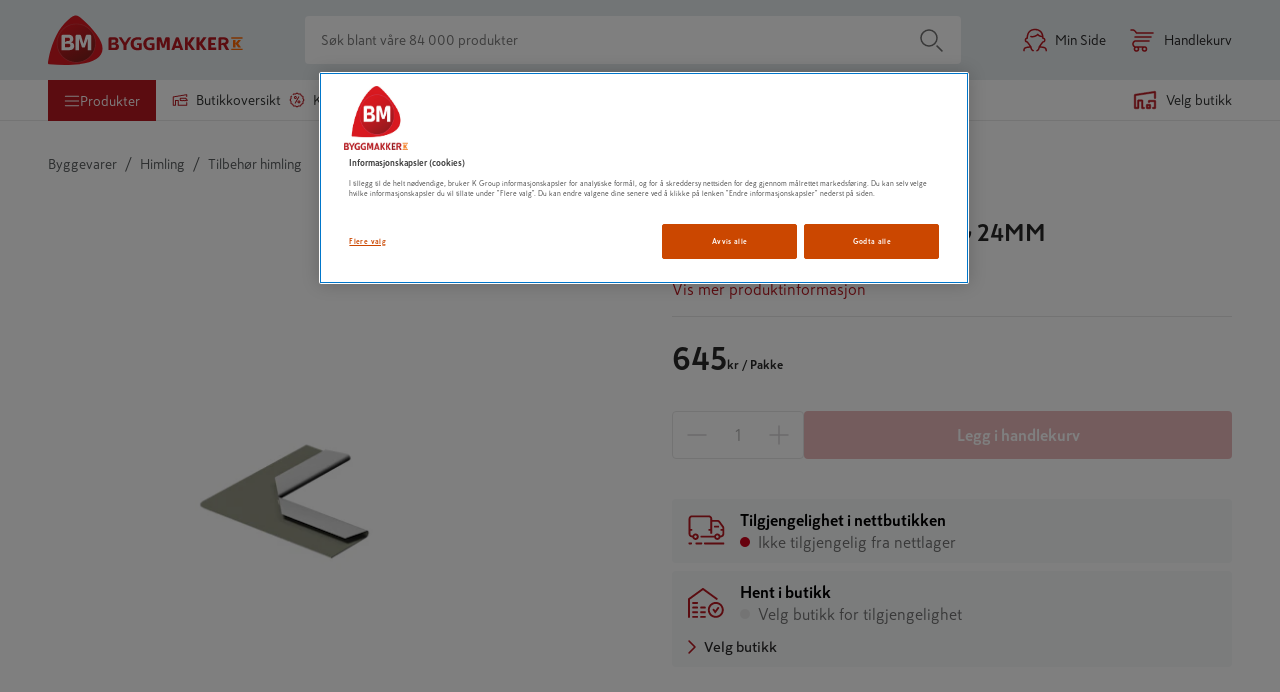

--- FILE ---
content_type: text/html; charset=utf-8
request_url: https://www.byggmakker.no/produkt/hjorneklips-innvendig-24mm/5415043048905
body_size: 78286
content:
<!doctype html>
    <html lang=no>
      <head>
        <script type="text/javascript" src="/ruxitagentjs_ICA7NVfqrux_10327251022105625.js" data-dtconfig="rid=RID_-794232158|rpid=-272384347|domain=byggmakker.no|reportUrl=/rb_bf36707qmy|app=7d9711ea64c6d0eb|cuc=kcmzv8oc|owasp=1|mel=100000|expw=1|featureHash=ICA7NVfqrux|dpvc=1|lastModification=1767582403553|tp=500,50,0|rdnt=1|uxrgce=1|srbbv=2|agentUri=/ruxitagentjs_ICA7NVfqrux_10327251022105625.js"></script><script async src="https://www.googleoptimize.com/optimize.js?id=OPT-TNP6MHJ"></script>
        <meta charset="utf-8" />
        <title data-react-helmet="true">HJØRNEKLIPS INNVENDIG 24MM - Byggmakker</title>
        <meta  property="og:title" content="HJØRNEKLIPS INNVENDIG 24MM"/><meta  property="og:type" content="product"/><meta  property="og:url" content="https://www.byggmakker.no/produkt/hjorneklips-innvendig-24mm/5415043048905"/><meta  property="og:image:url" content="https://public.keskofiles.com/f/btt/ASSET_MISC_25139597"/><meta  property="og:description" content="Innvendig hjørneklips til Kantprofil 24 mm, hvit"/><meta  property="og:locale" content="nb-NO"/><meta data-react-helmet="true" name="description" content="Kjøp HJØRNEKLIPS INNVENDIG 24MM hos Byggmakker. Smidig hjemlevering, enkelt å returnere i varehuset og åpent kjøp i 60 dager."/>
        <link data-react-helmet="true" rel="canonical" href="https://www.byggmakker.no/produkt/hjorneklips-innvendig-24mm/5415043048905"/>
        <meta name="viewport" content="width=device-width, initial-scale=1">
        
        <meta name="facebook-domain-verification" content="qp61bc8ipewayvm0isqgpyaurs9mhw" />
        
        <meta name="msapplication-TileColor" content="#ffffff">
        <meta name="msapplication-config" content="/static/images/favicon/browserconfig.xml">
        <meta name="theme-color" content="#b81921">
        
    <script>(function(w,d,s,l,i){w[l]=w[l]||[];w[l].push({'gtm.start':
    new Date().getTime(),event:'gtm.js'});var f=d.getElementsByTagName(s)[0],
    j=d.createElement(s),dl=l!='dataLayer'?'&l='+l:'';j.async=true;j.src=
    'https://www.googletagmanager.com/gtm.js?id='+i+dl;f.parentNode.insertBefore(j,f);
    })(window,document,'script','dataLayer','GTM-N55RZHD');</script>
  
        <link rel="apple-touch-icon" sizes="180x180" href="/static/images/favicon/apple-touch-icon.png">
        <link rel="icon" type="image/png" sizes="32x32" href="/static/images/favicon/favicon-32x32.png">
        <link rel="icon" type="image/png" sizes="16x16" href="/static/images/favicon/favicon-16x16.png">
        <link rel="manifest" href="/static/images/favicon/site.webmanifest">
        <link rel="mask-icon" href="/static/images/favicon/safari-pinned-tab.svg" color="#5bbad5">
        <link rel="shortcut icon" href="/static/images/favicon/favicon-32x32.png">
        <link rel="preload" as="font" href="/static/fonts/SkattaSans-Regular.woff" type="font/woff" crossorigin="anonymous">
        <link rel="preload" as="font" href="/static/fonts/SkattaSans-Bold.woff" type="font/woff" crossorigin="anonymous">
        <link data-chunk="features-products-ProductPageContainer" rel="preload" as="style" href="/static/features-products-ProductPageContainer.0255654c5d2c3b96eaf7.css">
<link data-chunk="main" rel="preload" as="style" href="/static/main.97569aee6b2570737bfa.css">
<link data-chunk="main" rel="preload" as="script" href="/static/vendor.bundle.655a967e4e112dce1e3e.js">
<link data-chunk="main" rel="preload" as="script" href="/static/main.bundle.221f5362212a780d728a.js">
<link data-chunk="features-products-ProductPageContainer" rel="preload" as="script" href="/static/8385.bundle.c550e7c918cf110960d4.js">
<link data-chunk="features-products-ProductPageContainer" rel="preload" as="script" href="/static/features-products-ProductPageContainer.bundle.c01b27b32a04f346e6f1.js">
        <link data-chunk="main" rel="stylesheet" href="/static/main.97569aee6b2570737bfa.css">
<link data-chunk="features-products-ProductPageContainer" rel="stylesheet" href="/static/features-products-ProductPageContainer.0255654c5d2c3b96eaf7.css">
        
      </head>
      <body class="preload">
        <div id="root"><div id="app"><a href="#main-content" class="skip-nav">Hopp til innhold</a><div id="toastify-container"><div class="Toastify"></div></div><div class="top-nav-wrapper top-nav-wrapper--sticky"><div class="hide-on-scroll-down hide-on-scroll-down--nav-header hide-on-scroll-down--modal-nav"><nav class="main-header main-header--alter-icon-color" data-cy="main-header"><div class="main-header__content"><div class="k-rauta-logo-container"><a class="nav-link" href="/"><img class="k-rauta-logo-container__logo className" src="/static/images/logo.svg" alt="Byggmakker logo, til startsiden"/></a></div><div class="search-field search-field__content"><div class="search-field__wrapper" data-rac="" data-empty="true"><input type="search" aria-label="Søk blant våre 84 000 produkter" value="" maxLength="100" placeholder="Søk blant våre 84 000 produkter" tabindex="0" id="react-aria-2" aria-describedby="react-aria-4 react-aria-5" class="search-field__input search-field__rounded-element" data-cy="search-field-input" data-rac=""/></div><button data-cy="main-search-button" class="search-field__submit search-field__rounded-element" data-rac="" type="button" tabindex="0" data-react-aria-pressable="true" aria-label="Søk" id="react-aria-6"><svg width="24" height="24" class="icon icon-search icon-search--header-normal-layout" aria-hidden="true" viewBox="0 0 24 24"><title>Search</title><defs><path d="M17.47 18.53a.75.75 0 0 1 1.06-1.06l5 5a.75.75 0 0 1-1.06 1.06l-5-5zm-7.47.22a8.75 8.75 0 1 1 0-17.5 8.75 8.75 0 0 1 0 17.5zm0-1.5a7.25 7.25 0 1 0 0-14.5 7.25 7.25 0 0 0 0 14.5z" id="search"></path></defs><use fill="#000" fill-rule="nonzero" xlink:href="#search"></use></svg></button></div><a class="user-button" aria-label="Min Side" href="/login"><svg width="24" height="24" class="icon icon-human icon-human--user-button" aria-hidden="true" viewBox="0 0 24 24"><title>Human</title><defs><path d="M18.8954503,7.66756384 C18.1502752,4.08972147 15.7334522,2.25 12.0700669,2.25 C7.61525905,2.25 5.00362071,4.97485282 5.00362071,10.24 C5.00362071,10.6542136 4.66783427,10.99 4.25362071,10.99 C3.61658423,10.99 3.16006694,11.2408111 3.16006694,12.08 C3.16006694,12.8609424 3.44662545,13.1469485 4.27475873,13.1702979 C4.49928043,13.1766284 4.70914603,13.283253 4.84665147,13.4608546 C6.10504703,15.0861943 7.34035551,16.7847434 8.55260116,18.5564871 C8.63795204,18.6812307 8.68362071,18.8288519 8.68362071,18.98 C8.68362071,20.35598 9.73150712,21.91 10.2336207,21.91 C10.6478343,21.91 10.9836207,22.2457864 10.9836207,22.66 C10.9836207,23.0742136 10.6478343,23.41 10.2336207,23.41 C8.93184837,23.41 7.56744379,21.6239693 7.25158027,19.7626313 C7.17847104,19.7669066 7.1015789,19.7716128 7.02123908,19.7767735 C6.3192725,19.8218649 5.61785463,19.8862015 4.96681547,19.9727606 C3.77072215,20.1317875 2.88227475,20.3541257 2.54132618,20.5850299 C1.91562957,21.0087772 1.66365566,21.6347107 1.77498634,22.5863174 C1.82311787,22.997725 1.52862442,23.3702551 1.1172168,23.4183867 C0.705809174,23.4665182 0.333279084,23.1720247 0.28514755,22.7606171 C0.111628732,21.277453 0.586787581,20.0971013 1.700206,19.3430489 C2.30124981,18.9359976 3.34162713,18.6756382 4.76912223,18.4858452 C5.34145574,18.4097504 5.94508893,18.3503977 6.55369298,18.3054749 C5.66907597,17.0452645 4.772502,15.8243604 3.86398068,14.6427568 C2.46134135,14.4730746 1.66006694,13.558127 1.66006694,12.08 C1.66006694,11.0138194 2.11822304,10.2503743 2.87943416,9.83216416 C3.09225771,9.71523868 3.30627872,9.63396644 3.51682293,9.58006979 C3.74679504,3.91409254 6.96710144,0.75 12.0700669,0.75 C17.1760069,0.75 20.3968765,3.91356571 20.6268651,9.58006989 C20.8374092,9.63396654 21.0514301,9.71523876 21.2642535,9.83216416 C22.0254646,10.2503743 22.4836207,11.0138194 22.4836207,12.08 C22.4836207,13.558127 21.6823463,14.4730746 20.279707,14.6427568 C19.3747871,15.8196764 18.4817201,17.0355855 17.6005154,18.2904899 C20.0249509,18.4364797 21.6255458,18.7709387 22.4703122,19.3430489 C23.5837306,20.0971013 24.0588895,21.277453 23.8853706,22.7606171 C23.8372391,23.1720247 23.464709,23.4665182 23.0533014,23.4183867 C22.6418938,23.3702551 22.3474003,22.997725 22.3955319,22.5863174 C22.5068625,21.6347107 22.2548886,21.0087772 21.629192,20.5850299 C21.01057,20.1660739 19.4034078,19.8690717 16.893248,19.7558825 C16.5795418,21.6196498 15.2134125,23.41 13.9100669,23.41 C13.4958534,23.41 13.1600669,23.0742136 13.1600669,22.66 C13.1600669,22.2457864 13.4958534,21.91 13.9100669,21.91 C14.4121805,21.91 15.4600669,20.35598 15.4600669,18.98 C15.4600669,18.8288519 15.5057356,18.6812307 15.5910865,18.5564871 C16.8033321,16.7847434 18.0386406,15.0861943 19.2970362,13.4608546 C19.4345416,13.283253 19.6444072,13.1766284 19.8689289,13.1702979 C20.6970622,13.1469485 20.9836207,12.8609424 20.9836207,12.08 C20.9836207,11.2408111 20.5271034,10.99 19.8900669,10.99 C19.4758534,10.99 19.1400669,10.6542136 19.1400669,10.24 C19.1400669,9.86669747 19.1269391,9.5061673 19.1009562,9.15847475 C17.3606434,9.26990877 15.8035608,8.68743946 14.7419948,7.51928018 C13.0389916,9.03432142 9.6712966,9.96767931 7.58809346,9.20278314 C7.19926184,9.06001463 6.99978828,8.62906757 7.1425568,8.24023596 C7.28532531,7.85140434 7.71627237,7.65193078 8.10510398,7.7946993 C9.86459183,8.44073592 13.2802464,7.28753563 14.1661555,5.92786932 C14.4684919,5.46385268 15.1521958,5.47631311 15.4374237,5.95103804 C16.1367353,7.11495171 17.3849398,7.73288375 18.8954503,7.66756384 Z" id="human"></path></defs><use fill="currentColor" fill-rule="nonzero" xlink:href="#human"></use></svg><span class="user-button__text">Min Side</span></a><button class="basket-button" data-cy="basket-button" aria-label="Åpne handlekurv"><span class="basket-button__icon"><svg width="24" height="24" class="icon icon-cart icon-cart--basket-button" aria-hidden="true" viewBox="0 0 24 24"><title>Cart</title><defs><path d="M14.5 18.25a.75.75 0 1 1 0 1.5H5a.75.75 0 0 1-.335-.08C3.085 18.882 2.25 17.629 2.25 16c0-1.628.836-2.881 2.415-3.67A.75.75 0 0 1 5 12.25h14a.75.75 0 1 1 0 1.5H5.184C4.2 14.287 3.75 15.01 3.75 16s.451 1.713 1.434 2.25H14.5zm0 5.5a2.75 2.75 0 1 1 0-5.5 2.75 2.75 0 0 1 0 5.5zm0-1.5a1.25 1.25 0 1 0 0-2.5 1.25 1.25 0 0 0 0 2.5zm-8.003 1.5a2.75 2.75 0 1 1 0-5.5 2.75 2.75 0 0 1 0 5.5zm0-1.5a1.25 1.25 0 1 0 0-2.5 1.25 1.25 0 0 0 0 2.5zM5 9.75a.75.75 0 0 1 0-1.5h16a.75.75 0 1 1 0 1.5H5zm18-5.5a.75.75 0 1 1 0 1.5H6.5a.75.75 0 0 1-.624-.334C4.671 3.609 3.669 2.75 3 2.75H1a.75.75 0 0 1 0-1.5h2c1.262 0 2.523 1.025 3.897 3H23z" id="cart"></path></defs><use fill="#000" fill-rule="nonzero" xlink:href="#cart"></use></svg></span><span class="basket-button__text">Handlekurv</span></button><div><div class="simple-modal-overlay display-none"></div><div class="simple-modal-main display-none"><div class="simple-modal-main__header">existingBasket.modal.title</div><hr/><div class="simple-modal-main__info">existingBasket.modal.text</div><div class="simple-modal-main__body"><button class="button" data-cy="simple-modal-confirm-button">existingBasket.continue</button><button class="button button--light" data-cy="simple-modal-cancel-button">existingBasket.cancel</button></div></div></div></div></nav><div class="hide-on-scroll-down hide-on-scroll-down--product-header hide-on-scroll-down--modal-nav"><div class="new-header-links-container"><div class="new-header-links"><menu class="new-header-links__left-side"><li role="none"><button id="category-modal-menu-button" class="menu-link menu-link__button menu-link--active" data-rac="" type="button" tabindex="0" data-react-aria-pressable="true" aria-haspopup="true" aria-expanded="false"><svg width="16" height="16" class="icon icon-hamburger" aria-hidden="true" viewBox="0 0 24 24"><title>Hamburger</title><defs><path d="M22 18.25a.75.75 0 1 1 0 1.5H2a.75.75 0 1 1 0-1.5h20zm0-7a.75.75 0 1 1 0 1.5H2a.75.75 0 1 1 0-1.5h20zm0-7a.75.75 0 1 1 0 1.5H2a.75.75 0 0 1 0-1.5h20z" id="hamburger"></path></defs><g fill="none" fill-rule="evenodd"><mask fill="#fff"><use xlink:href="#hamburger"></use></mask><use fill="#000" fill-rule="nonzero" xlink:href="#hamburger"></use></g></svg><span>Produkter</span></button></li><li role="none"><a class="action-link" role="menuitem" href="/varehus"><svg width="16" height="16" class="icon icon-store" aria-hidden="true" viewBox="0 0 24 24"><title>Store</title><defs><path d="M13.25 10.25v1.597l.191-.061a.75.75 0 0 1 .567.044l1.159.585 1.251-.593a.75.75 0 0 1 .639-.001l1.28.598 1.22-.593a.75.75 0 0 1 .652-.002l1.236.594.393-.19L20.3 10.25h-7.05zm-.521 3.34a.75.75 0 0 1-.979-.715V9.5a.75.75 0 0 1 .75-.75h8.167a.75.75 0 0 1 .592.29l2.333 3a.75.75 0 0 1-.266 1.135l-1.554.75a.75.75 0 0 1-.65.001l-1.235-.593-1.215.591a.75.75 0 0 1-.646.005l-1.284-.6-1.264.599a.75.75 0 0 1-.66-.008l-1.211-.612-.878.281zm8.521 2.508a.75.75 0 1 1 1.5 0V20a.75.75 0 0 1-.75.75H9.2a.75.75 0 0 1-.75-.75v-6.665h-2.5V20a.75.75 0 0 1-.75.75H2a.75.75 0 0 1-.75-.75V7.38a.75.75 0 0 1 .625-.739l20-3.38A.75.75 0 0 1 22.75 4v2.765a.75.75 0 1 1-1.5 0V4.887L2.75 8.015V19.25h1.7v-6.665a.75.75 0 0 1 .75-.75h4a.75.75 0 0 1 .75.75v6.665h11.3v-3.152z" id="store"></path></defs><g fill="none" fill-rule="evenodd"><mask fill="currentColor"><use xlink:href="#store"></use></mask><use fill="currentColor" fill-rule="nonzero" xlink:href="#store"></use></g></svg>Butikkoversikt</a></li><li role="none"><a class="action-link" role="menuitem" href="/kampanjer"><svg width="16" height="16" class="icon icon-offers" aria-hidden="true" viewBox="0 0 24 24"><title>Offers</title><defs><path d="M7.21083885,3.70492957 L6.92818584,4.3262374 C6.75666218,4.70326857 6.31197061,4.86986533 5.93493944,4.69834166 C5.55790826,4.526818 5.39131151,4.08212643 5.56283518,3.70509526 L6.06732467,2.59616219 C6.20002757,2.30446407 6.5034058,2.12930857 6.82237523,2.16023354 L9.43121609,2.41316794 L11.5640714,0.889699897 C11.8248445,0.703433368 12.1751555,0.703433368 12.4359286,0.889699897 L14.5687839,2.41316794 L17.1776248,2.16023354 C17.4965942,2.12930857 17.7999724,2.30446407 17.9326753,2.59616219 L19.0180482,4.98195185 L21.4038378,6.06732467 C21.6955359,6.20002757 21.8706914,6.5034058 21.8397665,6.82237523 L21.5868321,9.43121609 L23.1103001,11.5640714 C23.2965666,11.8248445 23.2965666,12.1751555 23.1103001,12.4359286 L21.5868321,14.5687839 L21.8397665,17.1776248 C21.8706914,17.4965942 21.6955359,17.7999724 21.4038378,17.9326753 L19.0180482,19.0180482 L17.9326753,21.4038378 C17.7999724,21.6955359 17.4965942,21.8706914 17.1776248,21.8397665 L14.5687839,21.5868321 L12.4359286,23.1103001 C12.1751555,23.2965666 11.8248445,23.2965666 11.5640714,23.1103001 L9.43121609,21.5868321 L6.82237523,21.8397665 C6.5034058,21.8706914 6.20002757,21.6955359 6.06732467,21.4038378 L4.98195185,19.0180482 L2.59616219,17.9326753 C2.30446407,17.7999724 2.12930857,17.4965942 2.16023354,17.1776248 L2.41316794,14.5687839 L0.889699897,12.4359286 C0.703433368,12.1751555 0.703433368,11.8248445 0.889699897,11.5640714 L2.41316794,9.43121609 L2.16023354,6.82237523 C2.12930857,6.5034058 2.30446407,6.20002757 2.59616219,6.06732467 L3.6989769,5.56561862 C4.07600807,5.39409495 4.52069964,5.5606917 4.6922233,5.93772288 C4.86374697,6.31475405 4.69715022,6.75944562 4.32011904,6.93096928 L3.70492957,7.21083885 L3.93328162,9.5661301 C3.95076449,9.74645361 3.90238437,9.92701067 3.79708201,10.074434 L2.42167771,12 L3.79708201,13.925566 C3.90238437,14.0729893 3.95076449,14.2535464 3.93328162,14.4338699 L3.70492957,16.7891611 L5.85884765,17.7690481 C6.02375382,17.8440692 6.15593076,17.9762462 6.23095191,18.1411524 L7.21083885,20.2950704 L9.5661301,20.0667184 C9.74645361,20.0492355 9.92701067,20.0976156 10.074434,20.202918 L12,21.5783223 L13.925566,20.202918 C14.0729893,20.0976156 14.2535464,20.0492355 14.4338699,20.0667184 L16.7891611,20.2950704 L17.7690481,18.1411524 C17.8440692,17.9762462 17.9762462,17.8440692 18.1411524,17.7690481 L20.2950704,16.7891611 L20.0667184,14.4338699 C20.0492355,14.2535464 20.0976156,14.0729893 20.202918,13.925566 L21.5783223,12 L20.202918,10.074434 C20.0976156,9.92701067 20.0492355,9.74645361 20.0667184,9.5661301 L20.2950704,7.21083885 L18.1411524,6.23095191 C17.9762462,6.15593076 17.8440692,6.02375382 17.7690481,5.85884765 L16.7891611,3.70492957 L14.4338699,3.93328162 C14.2535464,3.95076449 14.0729893,3.90238437 13.925566,3.79708201 L12,2.42167771 L10.074434,3.79708201 C9.92701067,3.90238437 9.74645361,3.95076449 9.5661301,3.93328162 L7.21083885,3.70492957 Z M9.89951905,17.1381397 C9.69241227,17.4968592 9.23371947,17.6197656 8.875,17.4126588 C8.51628053,17.205552 8.39337417,16.7468592 8.60048095,16.3881397 L14.1004809,6.86186028 C14.3075877,6.50314081 14.7662805,6.38023445 15.125,6.58734123 C15.4837195,6.79444801 15.6066258,7.25314081 15.3995191,7.61186028 L9.89951905,17.1381397 Z M14.9641016,17.1160254 C13.7214609,17.1160254 12.7141016,16.1086661 12.7141016,14.8660254 C12.7141016,13.6233847 13.7214609,12.6160254 14.9641016,12.6160254 C16.2067423,12.6160254 17.2141016,13.6233847 17.2141016,14.8660254 C17.2141016,16.1086661 16.2067423,17.1160254 14.9641016,17.1160254 Z M14.9641016,15.6160254 C15.3783152,15.6160254 15.7141016,15.280239 15.7141016,14.8660254 C15.7141016,14.4518118 15.3783152,14.1160254 14.9641016,14.1160254 C14.5498881,14.1160254 14.2141016,14.4518118 14.2141016,14.8660254 C14.2141016,15.280239 14.5498881,15.6160254 14.9641016,15.6160254 Z M8.41089838,10.2165064 C7.33473998,9.59518601 6.96602088,8.2191076 7.58734123,7.14294919 C8.20866157,6.06679079 9.58473998,5.69807169 10.6608984,6.31939203 C11.7370568,6.94071238 12.1057759,8.31679079 11.4844555,9.39294919 C10.8631352,10.4691076 9.48705679,10.8378267 8.41089838,10.2165064 Z M9.16089838,8.91746825 C9.51961785,9.12457503 9.97831066,9.00166866 10.1854174,8.64294919 C10.3925242,8.28422972 10.2696179,7.82553692 9.91089838,7.61843014 C9.55217892,7.41132336 9.09348611,7.53422972 8.88637933,7.89294919 C8.67927255,8.25166866 8.80217892,8.71036146 9.16089838,8.91746825 Z" id="icon-offers"></path></defs><g fill="none" fill-rule="evenodd"><mask id="icon-offers" fill="#fff"><use xlink:href="#icon-offers"></use></mask><use fill="#000" fill-rule="nonzero" xlink:href="#icon-offers"></use></g></svg>Kampanjer</a></li><li role="none"><a class="action-link" role="menuitem" href="/tjenester/tjenester"><svg viewBox="0 0 188.976 188.976" height="20" width="20" class="icon icon-assembly-service" aria-hidden="true"><title>Kokoamispalvelu</title><defs><clipPath id="a" clipPathUnits="userSpaceOnUse"><path d="M0 141.732h141.732V0H0z"></path></clipPath></defs><g clip-path="url(#a)" transform="matrix(1.33333 0 0 -1.33333 0 188.976) scale(1.6) translate(-30, -25)"><path d="M101.71 77.293c-2.877-3.96-7.929-5.707-12.647-4.425l-6.767 4.923c-2.669 4.089-2.568 9.427.306 13.384A11.814 11.814 0 0 0 92.76 96.02l-6.553-9.029a1.063 1.063 0 0 1 .236-1.485l8.697-6.314a1.062 1.062 0 0 1 1.484.235l6.555 9.024c1.403-3.674.908-7.89-1.468-11.157l1.552-1.128zM87.152 60.516l-5.808-7.989a8.842 8.842 0 0 0-5.81-3.558 8.843 8.843 0 0 0-6.623 1.591l-5.48 3.985a2.94 2.94 0 0 0-1.18 1.928c-.125.779.063 1.56.527 2.197l8.27 11.379 3.38-2.458a10.915 10.915 0 0 1 6.44-2.102c2.091 0 4.236.632 6.15 1.89a5.664 5.664 0 0 0 1.156-2.607 5.684 5.684 0 0 0-1.022-4.256m17.82 32.529l-.65.947a1.064 1.064 0 0 1-1.737.023l-7.417-10.209-4.349 3.157 7.413 10.213a1.063 1.063 0 0 1-.559 1.644l-1.1.326c-6.31 1.866-13.146-.453-17.006-5.768-2.479-3.413-3.382-7.607-2.738-11.61L61.937 92.601l-.004-.005-4.055 2.96a1.063 1.063 0 0 1-1.485-.232l-.958-1.312a1.063 1.063 0 0 1 .232-1.485l3.067-2.239-17.307-23.694a2.946 2.946 0 0 0-1.937-1.181 2.954 2.954 0 0 0-2.205.536l-.612.45a1.063 1.063 0 0 1-1.484-.233l-.958-1.311a1.063 1.063 0 0 1 .233-1.486l.61-.449a6.673 6.673 0 0 1 4.993-1.213c1.586.248 2.98 1.058 4.016 2.258l8.374-6.09a1.063 1.063 0 0 1 1.484.233l.958 1.312a1.063 1.063 0 0 1-.234 1.486l-8.327 6.055L61.77 88.086l23.684-17.231a7.261 7.261 0 0 0-4.48-1.615c-1.634-.03-3.219.571-4.54 1.531l-3.45 2.506-1.425 1.035c-.373.271-.879.27-1.25-.002l-.479-.348c-4.239-3.095-5.972-2.837-8.25-1.093l-.674.494a1.063 1.063 0 0 1-1.484-.233l-.958-1.311a1.064 1.064 0 0 1 .233-1.487l.673-.49c1.92-1.451 3.704-2.015 5.453-1.979l-5.078-6.986a6.66 6.66 0 0 1-1.199-4.99c.181-1.14.666-2.173 1.358-3.058l-6.673-9.193a1.063 1.063 0 0 1 .86-1.687H56.1c.34 0 .66.163.86.438l5.81 8.004 3.937-2.864c.308-.223.64-.397.962-.59l-2.395-3.301a1.063 1.063 0 0 1 .86-1.687h2.007c.34 0 .66.163.86.438l2.244 3.092c.94-.223 1.897-.373 2.873-.373.665 0 1.334.053 2.003.158a12.573 12.573 0 0 1 8.257 5.057l5.808 7.989a9.408 9.408 0 0 1 1.692 7.047 9.438 9.438 0 0 1-1.259 3.44c.511-.051 1.022-.11 1.531-.11 4.895 0 9.624 2.314 12.594 6.402v-.001c3.864 5.315 3.956 12.531.23 17.957" fill="#cb4700"></path></g></svg>tjenester</a></li><li role="none"><a class="action-link" role="menuitem" href="/proff"><svg width="16" height="16" class="icon icon-account" aria-hidden="true" viewBox="0 0 24 24"><title>Account</title><defs><path d="M18.895 7.668C18.15 4.09 15.733 2.25 12.07 2.25c-4.455 0-7.066 2.725-7.066 7.99a.75.75 0 0 1-.75.75c-.637 0-1.094.25-1.094 1.09 0 .78.287 1.067 1.115 1.09a.75.75 0 0 1 .572.29 107.219 107.219 0 0 1 3.706 5.096.75.75 0 0 1 .13.424c0 1.376 1.049 2.93 1.55 2.93a.75.75 0 1 1 0 1.5c-1.301 0-2.666-1.786-2.981-3.647l-.23.014c-.703.045-1.404.11-2.055.196-1.196.159-2.085.381-2.426.612-.625.424-.877 1.05-.766 2.001a.75.75 0 0 1-1.49.175c-.173-1.484.302-2.664 1.415-3.418.601-.407 1.642-.667 3.07-.857a30.94 30.94 0 0 1 1.784-.18 104.625 104.625 0 0 0-2.69-3.663c-1.403-.17-2.204-1.085-2.204-2.563 0-1.066.458-1.83 1.22-2.248a2.72 2.72 0 0 1 .637-.252C3.747 3.914 6.967.75 12.07.75c5.106 0 8.327 3.164 8.557 8.83.21.054.424.135.637.252.761.418 1.22 1.182 1.22 2.248 0 1.478-.802 2.393-2.204 2.563a104.605 104.605 0 0 0-2.68 3.647c2.425.146 4.026.48 4.87 1.053 1.114.754 1.589 1.934 1.415 3.418a.75.75 0 1 1-1.49-.175c.112-.951-.14-1.577-.766-2.001-.618-.419-2.226-.716-4.736-.83-.313 1.865-1.68 3.655-2.983 3.655a.75.75 0 0 1 0-1.5c.502 0 1.55-1.554 1.55-2.93a.75.75 0 0 1 .131-.424 107.219 107.219 0 0 1 3.706-5.095.75.75 0 0 1 .572-.29c.828-.024 1.115-.31 1.115-1.091 0-.84-.457-1.09-1.094-1.09a.75.75 0 0 1-.75-.75c0-.373-.013-.734-.039-1.082-1.74.112-3.297-.47-4.359-1.639-1.703 1.515-5.07 2.449-7.154 1.684a.75.75 0 1 1 .517-1.408c1.76.646 5.175-.507 6.061-1.867a.75.75 0 0 1 1.271.023c.7 1.164 1.948 1.782 3.458 1.717z" id="icon-account"></path></defs><g fill="none" fill-rule="evenodd"><mask id="icon-account" fill="#fff"><use xlink:href="#icon-account"></use></mask><use fill="#000" fill-rule="nonzero" xlink:href="#icon-account"></use></g></svg>Proff</a></li></menu><div class="new-header-links__right-side"><div class="store-button store-button--highlighted" data-cy="store-selector-view-button"><button class="store-selector-button store-selector-button-desktop" data-cy="store-selector-button" aria-label="Velg en butikk. Ingen butikk valgt."><span class="store-selector-button-image"><svg width="24" height="24" class="icon icon-selectStore" aria-hidden="true" viewBox="0 0 24 24"><title>Velg butikk</title><defs><path d="M22.75,4.00007692 L22.75,10.0000769 C22.75,10.4142905 22.4142136,10.7500769 22,10.7500769 C21.5857864,10.7500769 21.25,10.4142905 21.25,10.0000769 L21.25,4.87096749 L2.75,7.64596749 L2.75,19.2500769 L4.45,19.2500769 L4.45,12.5854428 C4.45,12.1712292 4.78578644,11.8354428 5.2,11.8354428 L9.2,11.8354428 C9.61421356,11.8354428 9.95,12.1712292 9.95,12.5854428 L9.95,19.2500769 L11,19.2500769 C11.4142136,19.2500769 11.75,19.5858634 11.75,20.0000769 C11.75,20.4142905 11.4142136,20.7500769 11,20.7500769 L9.2,20.7500769 C8.78578644,20.7500769 8.45,20.4142905 8.45,20.0000769 L8.45,13.3354428 L5.95,13.3354428 L5.95,20.0000769 C5.95,20.4142905 5.61421356,20.7500769 5.2,20.7500769 L2,20.7500769 C1.58578644,20.7500769 1.25,20.4142905 1.25,20.0000769 L1.25,7.00007692 C1.25,6.62882961 1.52160469,6.31344565 1.88874466,6.25837466 L21.8887447,3.25837466 C22.3421978,3.19035669 22.75,3.54155082 22.75,4.00007692 Z M17,16.2500769 C17.4142136,16.2500769 17.75,16.5858634 17.75,17.0000769 L17.75,20.0000769 C17.75,20.4142905 17.4142136,20.7500769 17,20.7500769 L14,20.7500769 C13.5857864,20.7500769 13.25,20.4142905 13.25,20.0000769 L13.25,17.0000769 C13.25,16.5858634 13.5857864,16.2500769 14,16.2500769 L17,16.2500769 Z M22,12.2500769 C22.4142136,12.2500769 22.75,12.5858634 22.75,13.0000769 L22.75,20.0000769 C22.75,20.4142905 22.4142136,20.7500769 22,20.7500769 L20,20.7500769 C19.5857864,20.7500769 19.25,20.4142905 19.25,20.0000769 C19.25,19.5858634 19.5857864,19.2500769 20,19.2500769 L21.25,19.2500769 L21.25,13.7500769 L16.75,13.7500769 L16.75,14.0146595 C16.75,14.4288731 16.4142136,14.7646595 16,14.7646595 C15.5857864,14.7646595 15.25,14.4288731 15.25,14.0146595 L15.25,13.0000769 C15.25,12.5858634 15.5857864,12.2500769 16,12.2500769 L22,12.2500769 Z M16.25,17.7500769 L14.75,17.7500769 L14.75,19.2500769 L16.25,19.2500769 L16.25,17.7500769 Z" id="selectStore"></path></defs><g fill="none" fill-rule="evenodd"><mask fill="#fff"><use xlink:href="#selectStore"></use></mask><use fill="#fff" fill-rule="nonzero" xlink:href="#selectStore"></use></g></svg></span><span data-store-name="Velg butikk" class="store-selector-button-text">Velg butikk</span></button></div></div></div></div></div></div><div class="hide-on-scroll-down"><header class="mobile-nav-header-no" data-cy="mobile-nav"><div class="mobile-nav-header-no__icons-container"><div class="mobile-nav-header-no__top"><div class="k-rauta-logo-container"><a class="nav-link" href="/"><img class="className" src="/static/images/logo.svg" alt="Byggmakker logo, til startsiden"/></a></div></div><div class="mobile-nav-header-no__top"><div class="store-button store-button--highlighted" data-cy="store-selector-view-button"><div class="mobile-nav-header-no__menu"><svg width="24" height="24" class="icon icon-selectStore" aria-hidden="true" viewBox="0 0 24 24"><title>SelectStore</title><defs><path d="M22.75,4.00007692 L22.75,10.0000769 C22.75,10.4142905 22.4142136,10.7500769 22,10.7500769 C21.5857864,10.7500769 21.25,10.4142905 21.25,10.0000769 L21.25,4.87096749 L2.75,7.64596749 L2.75,19.2500769 L4.45,19.2500769 L4.45,12.5854428 C4.45,12.1712292 4.78578644,11.8354428 5.2,11.8354428 L9.2,11.8354428 C9.61421356,11.8354428 9.95,12.1712292 9.95,12.5854428 L9.95,19.2500769 L11,19.2500769 C11.4142136,19.2500769 11.75,19.5858634 11.75,20.0000769 C11.75,20.4142905 11.4142136,20.7500769 11,20.7500769 L9.2,20.7500769 C8.78578644,20.7500769 8.45,20.4142905 8.45,20.0000769 L8.45,13.3354428 L5.95,13.3354428 L5.95,20.0000769 C5.95,20.4142905 5.61421356,20.7500769 5.2,20.7500769 L2,20.7500769 C1.58578644,20.7500769 1.25,20.4142905 1.25,20.0000769 L1.25,7.00007692 C1.25,6.62882961 1.52160469,6.31344565 1.88874466,6.25837466 L21.8887447,3.25837466 C22.3421978,3.19035669 22.75,3.54155082 22.75,4.00007692 Z M17,16.2500769 C17.4142136,16.2500769 17.75,16.5858634 17.75,17.0000769 L17.75,20.0000769 C17.75,20.4142905 17.4142136,20.7500769 17,20.7500769 L14,20.7500769 C13.5857864,20.7500769 13.25,20.4142905 13.25,20.0000769 L13.25,17.0000769 C13.25,16.5858634 13.5857864,16.2500769 14,16.2500769 L17,16.2500769 Z M22,12.2500769 C22.4142136,12.2500769 22.75,12.5858634 22.75,13.0000769 L22.75,20.0000769 C22.75,20.4142905 22.4142136,20.7500769 22,20.7500769 L20,20.7500769 C19.5857864,20.7500769 19.25,20.4142905 19.25,20.0000769 C19.25,19.5858634 19.5857864,19.2500769 20,19.2500769 L21.25,19.2500769 L21.25,13.7500769 L16.75,13.7500769 L16.75,14.0146595 C16.75,14.4288731 16.4142136,14.7646595 16,14.7646595 C15.5857864,14.7646595 15.25,14.4288731 15.25,14.0146595 L15.25,13.0000769 C15.25,12.5858634 15.5857864,12.2500769 16,12.2500769 L22,12.2500769 Z M16.25,17.7500769 L14.75,17.7500769 L14.75,19.2500769 L16.25,19.2500769 L16.25,17.7500769 Z" id="selectStore"></path></defs><g fill="none" fill-rule="evenodd"><mask fill="#cb4700"><use xlink:href="#selectStore"></use></mask><use fill="#cb4700" fill-rule="nonzero" xlink:href="#selectStore"></use></g></svg><span class="mobile-nav-header-no__menu-text">Butikk</span></div></div><a class="mobile-nav-header-no__menu" href="/login"><svg width="24" height="24" class="icon icon-human" aria-hidden="true" viewBox="0 0 24 24"><title>Human</title><defs><path d="M18.8954503,7.66756384 C18.1502752,4.08972147 15.7334522,2.25 12.0700669,2.25 C7.61525905,2.25 5.00362071,4.97485282 5.00362071,10.24 C5.00362071,10.6542136 4.66783427,10.99 4.25362071,10.99 C3.61658423,10.99 3.16006694,11.2408111 3.16006694,12.08 C3.16006694,12.8609424 3.44662545,13.1469485 4.27475873,13.1702979 C4.49928043,13.1766284 4.70914603,13.283253 4.84665147,13.4608546 C6.10504703,15.0861943 7.34035551,16.7847434 8.55260116,18.5564871 C8.63795204,18.6812307 8.68362071,18.8288519 8.68362071,18.98 C8.68362071,20.35598 9.73150712,21.91 10.2336207,21.91 C10.6478343,21.91 10.9836207,22.2457864 10.9836207,22.66 C10.9836207,23.0742136 10.6478343,23.41 10.2336207,23.41 C8.93184837,23.41 7.56744379,21.6239693 7.25158027,19.7626313 C7.17847104,19.7669066 7.1015789,19.7716128 7.02123908,19.7767735 C6.3192725,19.8218649 5.61785463,19.8862015 4.96681547,19.9727606 C3.77072215,20.1317875 2.88227475,20.3541257 2.54132618,20.5850299 C1.91562957,21.0087772 1.66365566,21.6347107 1.77498634,22.5863174 C1.82311787,22.997725 1.52862442,23.3702551 1.1172168,23.4183867 C0.705809174,23.4665182 0.333279084,23.1720247 0.28514755,22.7606171 C0.111628732,21.277453 0.586787581,20.0971013 1.700206,19.3430489 C2.30124981,18.9359976 3.34162713,18.6756382 4.76912223,18.4858452 C5.34145574,18.4097504 5.94508893,18.3503977 6.55369298,18.3054749 C5.66907597,17.0452645 4.772502,15.8243604 3.86398068,14.6427568 C2.46134135,14.4730746 1.66006694,13.558127 1.66006694,12.08 C1.66006694,11.0138194 2.11822304,10.2503743 2.87943416,9.83216416 C3.09225771,9.71523868 3.30627872,9.63396644 3.51682293,9.58006979 C3.74679504,3.91409254 6.96710144,0.75 12.0700669,0.75 C17.1760069,0.75 20.3968765,3.91356571 20.6268651,9.58006989 C20.8374092,9.63396654 21.0514301,9.71523876 21.2642535,9.83216416 C22.0254646,10.2503743 22.4836207,11.0138194 22.4836207,12.08 C22.4836207,13.558127 21.6823463,14.4730746 20.279707,14.6427568 C19.3747871,15.8196764 18.4817201,17.0355855 17.6005154,18.2904899 C20.0249509,18.4364797 21.6255458,18.7709387 22.4703122,19.3430489 C23.5837306,20.0971013 24.0588895,21.277453 23.8853706,22.7606171 C23.8372391,23.1720247 23.464709,23.4665182 23.0533014,23.4183867 C22.6418938,23.3702551 22.3474003,22.997725 22.3955319,22.5863174 C22.5068625,21.6347107 22.2548886,21.0087772 21.629192,20.5850299 C21.01057,20.1660739 19.4034078,19.8690717 16.893248,19.7558825 C16.5795418,21.6196498 15.2134125,23.41 13.9100669,23.41 C13.4958534,23.41 13.1600669,23.0742136 13.1600669,22.66 C13.1600669,22.2457864 13.4958534,21.91 13.9100669,21.91 C14.4121805,21.91 15.4600669,20.35598 15.4600669,18.98 C15.4600669,18.8288519 15.5057356,18.6812307 15.5910865,18.5564871 C16.8033321,16.7847434 18.0386406,15.0861943 19.2970362,13.4608546 C19.4345416,13.283253 19.6444072,13.1766284 19.8689289,13.1702979 C20.6970622,13.1469485 20.9836207,12.8609424 20.9836207,12.08 C20.9836207,11.2408111 20.5271034,10.99 19.8900669,10.99 C19.4758534,10.99 19.1400669,10.6542136 19.1400669,10.24 C19.1400669,9.86669747 19.1269391,9.5061673 19.1009562,9.15847475 C17.3606434,9.26990877 15.8035608,8.68743946 14.7419948,7.51928018 C13.0389916,9.03432142 9.6712966,9.96767931 7.58809346,9.20278314 C7.19926184,9.06001463 6.99978828,8.62906757 7.1425568,8.24023596 C7.28532531,7.85140434 7.71627237,7.65193078 8.10510398,7.7946993 C9.86459183,8.44073592 13.2802464,7.28753563 14.1661555,5.92786932 C14.4684919,5.46385268 15.1521958,5.47631311 15.4374237,5.95103804 C16.1367353,7.11495171 17.3849398,7.73288375 18.8954503,7.66756384 Z" id="human"></path></defs><use fill="#cb4700" fill-rule="nonzero" xlink:href="#human"></use></svg><span class="mobile-nav-header-no__menu-text">Logg inn</span></a><div class="mobile-nav-header-no__menu"><button class="basket-button" data-cy="basket-button" aria-label="Åpne handlekurv"><span class="basket-button__icon"><svg width="24" height="24" class="icon icon-cart icon-cart--basket-button" aria-hidden="true" viewBox="0 0 24 24"><title>Cart</title><defs><path d="M14.5 18.25a.75.75 0 1 1 0 1.5H5a.75.75 0 0 1-.335-.08C3.085 18.882 2.25 17.629 2.25 16c0-1.628.836-2.881 2.415-3.67A.75.75 0 0 1 5 12.25h14a.75.75 0 1 1 0 1.5H5.184C4.2 14.287 3.75 15.01 3.75 16s.451 1.713 1.434 2.25H14.5zm0 5.5a2.75 2.75 0 1 1 0-5.5 2.75 2.75 0 0 1 0 5.5zm0-1.5a1.25 1.25 0 1 0 0-2.5 1.25 1.25 0 0 0 0 2.5zm-8.003 1.5a2.75 2.75 0 1 1 0-5.5 2.75 2.75 0 0 1 0 5.5zm0-1.5a1.25 1.25 0 1 0 0-2.5 1.25 1.25 0 0 0 0 2.5zM5 9.75a.75.75 0 0 1 0-1.5h16a.75.75 0 1 1 0 1.5H5zm18-5.5a.75.75 0 1 1 0 1.5H6.5a.75.75 0 0 1-.624-.334C4.671 3.609 3.669 2.75 3 2.75H1a.75.75 0 0 1 0-1.5h2c1.262 0 2.523 1.025 3.897 3H23z" id="cart"></path></defs><use fill="#000" fill-rule="nonzero" xlink:href="#cart"></use></svg></span><span class="basket-button__text">Handlekurv</span></button><div><div class="simple-modal-overlay display-none"></div><div class="simple-modal-main display-none"><div class="simple-modal-main__header">existingBasket.modal.title</div><hr/><div class="simple-modal-main__info">existingBasket.modal.text</div><div class="simple-modal-main__body"><button class="button" data-cy="simple-modal-confirm-button">existingBasket.continue</button><button class="button button--light" data-cy="simple-modal-cancel-button">existingBasket.cancel</button></div></div></div><span class="mobile-nav-header-no__menu-text">Kasse</span></div></div></div><div class="mobile-search-nav-header"><button class="mobile-nav-header-no__menu" data-cy="mobile-nav-button"><svg width="24" height="24" class="icon icon-hamburger" aria-hidden="true" viewBox="0 0 24 24"><title>Hamburger</title><defs><path d="M22 18.25a.75.75 0 1 1 0 1.5H2a.75.75 0 1 1 0-1.5h20zm0-7a.75.75 0 1 1 0 1.5H2a.75.75 0 1 1 0-1.5h20zm0-7a.75.75 0 1 1 0 1.5H2a.75.75 0 0 1 0-1.5h20z" id="hamburger"></path></defs><g fill="none" fill-rule="evenodd"><mask fill="#fff"><use xlink:href="#hamburger"></use></mask><use fill="#000" fill-rule="nonzero" xlink:href="#hamburger"></use></g></svg><span class="mobile-nav-header-no__menu-text">Meny</span></button><div class="mobile-search-field"><div class="mobile-search-field__wrapper mobile-search-field__wrapper--mobile"><button class="mobile-search-field__submit mobile-search-field__rounded-element" data-rac="" type="button" tabindex="0" data-react-aria-pressable="true" aria-label="Søk" id="react-aria-10"><svg width="21.5" height="24" class="icon icon-search icon-search--header-normal-layout" aria-hidden="true" viewBox="0 0 24 24"><title>Search</title><defs><path d="M17.47 18.53a.75.75 0 0 1 1.06-1.06l5 5a.75.75 0 0 1-1.06 1.06l-5-5zm-7.47.22a8.75 8.75 0 1 1 0-17.5 8.75 8.75 0 0 1 0 17.5zm0-1.5a7.25 7.25 0 1 0 0-14.5 7.25 7.25 0 0 0 0 14.5z" id="search"></path></defs><use fill="#000" fill-rule="nonzero" xlink:href="#search"></use></svg></button><div class="mobile-search-field__container" data-rac="" data-empty="true"><input type="search" aria-label="Søk blant våre 84 000 produkter" value="" maxLength="100" placeholder="Søk blant våre 84 000 produkter" tabindex="0" id="react-aria-12" aria-describedby="react-aria-14 react-aria-15" class="mobile-search-field__input mobile-search-field__rounded-element" data-rac=""/></div><div class="barcode-scanner-container"><button type="button" class="barcode-scanner-button" aria-label="Åpne strekkodeskanner"><svg width="24" height="24" class="icon icon-scan barcode-scanner-container__barcode-icon" aria-hidden="true" viewBox="0 0 24 24" fill="none"><title>Scan</title><path fill="currentColor" fill-rule="evenodd" d="M20.75,6.75 L19.5353314,6.75 C19.1211179,6.75 18.7853314,6.41421356 18.7853314,6 C18.7853314,5.58578644 19.1211179,5.25 19.5353314,5.25 L21.5,5.25 C21.9142136,5.25 22.25,5.58578644 22.25,6 L22.25,19 C22.25,19.4142136 21.9142136,19.75 21.5,19.75 L19.5,19.75 C19.0857864,19.75 18.75,19.4142136 18.75,19 C18.75,18.5857864 19.0857864,18.25 19.5,18.25 L20.75,18.25 L20.75,6.75 Z M3.25,18.25 L4.5,18.25 C4.91421356,18.25 5.25,18.5857864 5.25,19 C5.25,19.4142136 4.91421356,19.75 4.5,19.75 L2.5,19.75 C2.08578644,19.75 1.75,19.4142136 1.75,19 L1.75,6 C1.75,5.58578644 2.08578644,5.25 2.5,5.25 L4.46466858,5.25 C4.87888214,5.25 5.21466858,5.58578644 5.21466858,6 C5.21466858,6.41421356 4.87888214,6.75 4.46466858,6.75 L3.25,6.75 L3.25,18.25 Z M6,8.5 L7,8.5 C7.55228475,8.5 8,8.94771525 8,9.5 L8,15.5 C8,16.0522847 7.55228475,16.5 7,16.5 L6,16.5 C5.44771525,16.5 5,16.0522847 5,15.5 L5,9.5 C5,8.94771525 5.44771525,8.5 6,8.5 Z M12,8.5 C12.5522847,8.5 13,8.94771525 13,9.5 L13,15.5 C13,16.0522847 12.5522847,16.5 12,16.5 C11.4477153,16.5 11,16.0522847 11,15.5 L11,9.5 C11,8.94771525 11.4477153,8.5 12,8.5 Z M16.5,8.5 C16.7761424,8.5 17,8.72385763 17,9 L17,16 C17,16.2761424 16.7761424,16.5 16.5,16.5 C16.2238576,16.5 16,16.2761424 16,16 L16,9 C16,8.72385763 16.2238576,8.5 16.5,8.5 Z M18.5,8.5 C18.7761424,8.5 19,8.72385763 19,9 L19,16 C19,16.2761424 18.7761424,16.5 18.5,16.5 C18.2238576,16.5 18,16.2761424 18,16 L18,9 C18,8.72385763 18.2238576,8.5 18.5,8.5 Z M14.5,8.5 C14.7761424,8.5 15,8.72385763 15,9 L15,16 C15,16.2761424 14.7761424,16.5 14.5,16.5 C14.2238576,16.5 14,16.2761424 14,16 L14,9 C14,8.72385763 14.2238576,8.5 14.5,8.5 Z M9.5,8.5 C9.77614237,8.5 10,8.72385763 10,9 L10,16 C10,16.2761424 9.77614237,16.5 9.5,16.5 C9.22385763,16.5 9,16.2761424 9,16 L9,9 C9,8.72385763 9.22385763,8.5 9.5,8.5 Z"></path></svg></button></div></div></div></div></header></div></div><div><main id="main-content"><div class="main-content main-content--product-page product-page" data-cy="product-page"><div class="product-page__breadcrumbs" data-cy="product-page-breadcrumbs"><a class="breadcrumb-link breadcrumb-link--inline breadcrumb-link--inline--gray" href="/kategori/byggevarer"><span class="breadcrumb-link__text breadcrumb-link__text--gray">Byggevarer</span></a><span class="breadcrumb-link-separator">/</span><a class="breadcrumb-link breadcrumb-link--inline breadcrumb-link--inline--gray" href="/kategori/byggevarer/himling"><span class="breadcrumb-link__text breadcrumb-link__text--gray">Himling</span></a><span class="breadcrumb-link-separator">/</span><a class="breadcrumb-link breadcrumb-link--inline breadcrumb-link--inline--gray" href="/kategori/byggevarer/himling/tilbehor-himling"><span class="breadcrumb-link__text breadcrumb-link__text--gray">Tilbehør himling</span></a></div><div class="product-page__main-content"><div class="product-page__top-row product-page__row"><div class="product-page__info-section"><div><div class="product-images-and-videos" role="region" aria-label="Bildekarusell"><p class="product-images-and-videos__hidden-text">Detaljert beskrivelse finnes i produktbeskrivelsen</p><div class="product-images-and-videos__badge-container"></div><div role="alert" aria-live="polite" class="aria-live-container"></div><div class=""><div class="carousel" aria-label="Produktbildekarusell"><div class="slick-slider product-images-and-videos__slider slick-initialized"><div class="slick-list"><div class="slick-track" style="width:100%;left:0%"><div data-index="0" class="slick-slide slick-active slick-current" tabindex="-1" aria-hidden="false" style="outline:none;width:100%"><div><div class="product-images-and-videos__media" tabindex="-1" style="width:100%;display:inline-block"><button class="active-product-image" data-cy="active-product-image" aria-label="Åpne større visning" tabindex="0"><div><div class="react-transform-wrapper transform-component-module_wrapper__7HFJe "><div class="react-transform-component transform-component-module_content__uCDPE "><img loading="lazy" src="https://public.keskofiles.com/f/btt/ASSET_MISC_25139597?auto=format&amp;bg=fff&amp;dpr=1&amp;fit=fill&amp;h=558&amp;q=80&amp;w=558" alt="Produktbilde 1" height="558" width="558"/></div></div></div></button></div></div></div></div></div></div></div></div></div></div><div class="product-page__top-info" data-cy="product-page-top-info"><div class="product-heading "><h1 class="product-heading__product-name " data-cy="product-heading-product-name">HJØRNEKLIPS INNVENDIG 24MM</h1><a class="product-heading__brand-name" href="/varemerke/rockwool-as">Rockwool AS</a></div><div class="product-advantages"><ul></ul></div><a class="product-info-anchor" href="/produkt/hjorneklips-innvendig-24mm/5415043048905#description">Vis mer produktinformasjon</a><div class="product-page__accordion-container"></div><div class="product-page__price"><div class="price-view price-view--large"><p class="price-view__sale-price-container"><div class="price-view__sale-price-container__internal"><span><span><span class="price-view__sale-price"><span class="price-view__sale-price--priceNO">645</span> <span class="price-view__sale-price--decimals"><span class="price-view__sale-price--decimals--digits"></span><span class="price-view__sale-price--unit"><span class="notranslate">kr</span> / Pakke</span></span></span><span class="visually-hidden"> </span></span></span></div><span class="price-view__additional-availability-info"></span></p></div></div><div class="product-page__buyAndCounterSection"><div class="product-counter product-counter--outlined" aria-label="Produktmengde" role="group"><div aria-live="polite" class="product-counter__sr-only">1 produkter</div><button class="product-counter__decrement product-counter__button--disabled" data-cy="product-counter-decrement" disabled="" type="button" aria-label="Reduser mengde"><svg xmlns="http://www.w3.org/2000/svg" width="24" height="24" viewBox="0 0 24 24" fill="none" aria-hidden="true"><title>Minus</title><g id="minus"><path id="Line Copy" d="M3 12.75C2.58579 12.75 2.25 12.4142 2.25 12C2.25 11.5858 2.58579 11.25 3 11.25H21C21.4142 11.25 21.75 11.5858 21.75 12C21.75 12.4142 21.4142 12.75 21 12.75H3Z" fill="#D7D6D7"></path></g></svg></button><label for="product_counter_bd6bb4ab-b5ac-4430-9c29-12df502ea4ea" class="visually-hidden">Antall</label><input type="number" aria-describedby="descrac" id="product_counter_bd6bb4ab-b5ac-4430-9c29-12df502ea4ea" class="product-counter__input" data-cy="product-counter-input-product-page" value="1" disabled="" pattern="[0-9]*" min="1" autoComplete="off" inputMode="numeric" autoCorrect="off" spellcheck="false" aria-roledescription="Tallfelt" data-rac="" data-disabled="true"/><button class="product-counter__increment product-counter__button--disabled" data-cy="product-counter-increment" disabled="" type="button" aria-label="Øk mengde"><svg xmlns="http://www.w3.org/2000/svg" viewBox="0 0 24 24" fill="none" width="24" height="24" aria-hidden="true"><title>Plus</title><path fill-rule="evenodd" clip-rule="evenodd" d="M12 2.25C12.4142 2.25 12.75 2.58579 12.75 3V11.25H21C21.4142 11.25 21.75 11.5858 21.75 12C21.75 12.4142 21.4142 12.75 21 12.75H12.75V21C12.75 21.4142 12.4142 21.75 12 21.75C11.5858 21.75 11.25 21.4142 11.25 21V12.75H3C2.58579 12.75 2.25 12.4142 2.25 12C2.25 11.5858 2.58579 11.25 3 11.25H11.25V3C11.25 2.58579 11.5858 2.25 12 2.25Z" fill="#B81921"></path></svg></button></div><div class="product-page__buy-button-wrapper"><button class="buy-button AB-sticky-button buy-button__disabled" disabled="" data-added-to-cart="Lagt i handlekurven ✓" data-cy="buy-button" aria-label="Legg i handlekurv"><span class="buy-button__content">Legg i handlekurv</span></button></div></div><div class="product-page__wrapper"><div class="availability availability__online" data-cy="availability-online"><span class="availability__wrapper"><svg width="48" height="48" viewBox="0 0 48 48" class="icon icon-delivery availability__icon" aria-hidden="true"><title>Levering</title><defs><path d="M6.55544367,37.0583876 L6.55544367,37.8769351 C6.55544367,38.01336 6.60903913,38.1351675 6.71622907,38.2423584 C6.82342001,38.3495493 6.95497243,38.4031448 7.11088633,38.4031448 L9.39113095,38.4031448 C9.52755487,38.4031448 9.6493633,38.3495493 9.75655324,38.2423584 C9.86374417,38.1351675 9.91733964,38.01336 9.91733964,37.8769351 L9.91733964,37.0583876 C9.91733964,36.9024737 9.86374417,36.7757938 9.75655324,36.6783468 C9.6493633,36.5809009 9.52755487,36.5321779 9.39113095,36.5321779 C9.39113095,36.5321779 9.39113095,36.5321779 9.39113095,36.5321779 L7.11088633,36.5321779 C7.11088633,36.5321779 7.11088633,36.5321779 7.11088633,36.5321779 C6.95497243,36.5321779 6.8282925,36.5809009 6.73084656,36.6783468 C6.63340062,36.7757938 6.57493265,36.9024737 6.55544367,37.0583876 Z M14.0977751,38.4031488 L19.6522118,38.4031488 C19.8081257,38.4031488 19.9396781,38.3495533 20.0468681,38.2423624 C20.154059,38.1351714 20.2076545,38.003619 20.2076545,37.8477051 L20.2076545,37.0291576 C20.2076545,36.8927327 20.154059,36.7709253 20.0468681,36.6637343 C19.9396781,36.5565434 19.8081257,36.5029479 19.6522118,36.5029479 L14.0977751,36.5029479 C13.9418612,36.5029479 13.8103088,36.5565434 13.7031189,36.6637343 C13.5959279,36.7709253 13.5423325,36.8927327 13.5423325,37.0291576 L13.5423325,37.8477051 C13.5423325,37.8477051 13.5423325,37.8525776 13.5423325,37.8623226 C13.5423325,37.8720666 13.5423325,37.8769391 13.5423325,37.8769391 C13.5423325,38.013364 13.5959279,38.1351714 13.7031189,38.2423624 C13.8103088,38.3495533 13.9418612,38.4031488 14.0977751,38.4031488 C14.0977751,38.4031488 14.0977751,38.4031488 14.0977751,38.4031488 Z M22.0786213,37.0583876 L22.0786213,37.8769351 C22.0786213,38.01336 22.1322168,38.1351675 22.2394077,38.2423584 C22.3465987,38.3495493 22.4684061,38.4031448 22.604831,38.4031448 L41.7530544,38.4031448 C41.9089683,38.4031448 42.0405207,38.3495493 42.1477117,38.2423584 C42.2549026,38.1351675 42.3084981,38.01336 42.3084981,37.8769351 L42.3084981,37.0583876 C42.3084981,36.9024737 42.2549026,36.7709213 42.1477117,36.6637303 C42.0405207,36.5565394 41.9089683,36.5029439 41.7530544,36.5029439 L22.604831,36.5029439 C22.4489171,36.5029439 22.3173647,36.5565394 22.2101738,36.6637303 C22.1029828,36.7709213 22.0493874,36.9024737 22.0493874,37.0583876 L22.0786213,37.0583876 Z M16.6411226,29.8960969 C16.4657197,29.1944843 16.0905524,28.6195487 15.5156188,28.1712949 C14.9406861,27.7230422 14.282926,27.4989164 13.5423325,27.4989164 C12.8602089,27.4989164 12.2511658,27.6889357 11.7152111,28.0689765 C11.1792574,28.4490163 10.7943451,28.9411195 10.5604703,29.5452841 L9.68345481,29.3991142 C9.33264902,29.3211583 9.0403102,29.1408819 8.80643934,28.858288 C8.57256848,28.5756942 8.45563355,28.2492499 8.45563355,27.8789541 C8.45563355,27.8789541 8.45563355,27.8789541 8.45563355,27.8789541 L8.45563355,24.838628 L9.82962173,24.838628 C9.96604565,24.819139 10.0829816,24.760671 10.1804275,24.6632251 C10.2778735,24.5657781 10.3265974,24.4488432 10.3265974,24.3124183 L10.3265974,23.4938708 C10.3265974,23.3574459 10.273002,23.2356384 10.165811,23.1284475 C10.0586201,23.0212566 9.93681166,22.9676611 9.80038774,22.9676611 L8.45562656,22.9676611 L8.45562656,12.8527651 C8.45562656,12.4240024 8.60666797,12.0537066 8.90875079,11.7418798 C9.21083361,11.430052 9.57625689,11.2741381 10.0050176,11.2741381 L26.7852456,11.2741381 C27.2140093,11.2741381 27.5794326,11.430052 27.8815124,11.7418798 C28.1835952,12.0537076 28.3346366,12.4240034 28.3346366,12.8527651 L28.3346366,22.9676611 L26.9606485,22.9676611 C26.8047345,22.9676611 26.6731821,23.0163841 26.5659922,23.11383 C26.4588013,23.2112769 26.4052058,23.3379569 26.4052058,23.4938708 L26.4052058,24.3124183 C26.4052058,24.4683322 26.4588013,24.5950121 26.5659922,24.6924591 C26.6731821,24.789905 26.8047345,24.838628 26.9606485,24.838628 L28.3346366,24.838628 L28.3346366,27.3235015 C28.3346366,27.4599264 28.3882321,27.5817338 28.495423,27.6889248 C28.602614,27.7961157 28.7244224,27.8497112 28.8608463,27.8497112 L29.6793948,27.8497112 C29.8353087,27.8497112 29.9668612,27.7961157 30.0740521,27.6889248 C30.181242,27.5817338 30.2348375,27.4599264 30.2348375,27.3235015 L30.2348375,15.8053305 L35.3799964,15.8053305 C35.3799964,15.8053305 35.3799964,15.8053305 35.3799964,15.8053305 C35.6528462,15.8053305 35.8964621,15.8637974 36.110843,15.9807334 C36.3252248,16.0976683 36.5006277,16.2535822 36.6370526,16.4484751 L40.1451105,21.2428302 C40.2230675,21.3792551 40.2912795,21.525425 40.3497474,21.6813389 C40.4082154,21.8372528 40.4374494,22.0029107 40.4374494,22.1783136 C40.4374494,22.1783136 40.4374494,22.1783136 40.4374494,22.1783136 L40.4374494,22.9968621 L39.0049872,22.9968621 C38.8685623,22.9968621 38.7564989,23.0455851 38.6687979,23.1430311 C38.581096,23.240478 38.5372455,23.3574129 38.5372455,23.4938378 L38.5372455,24.3123854 C38.5372455,24.4682993 38.5859685,24.5998517 38.6834144,24.7070426 C38.7808604,24.8142336 38.9075413,24.867829 39.0634552,24.867829 L40.4082164,24.867829 L40.4082164,27.8789182 C40.4082164,27.8789182 40.4082164,27.8789182 40.4082164,27.8789182 C40.4082164,28.268703 40.2912805,28.6048923 40.0574096,28.8874841 C39.8235387,29.1700779 39.5312009,29.3503533 39.1803941,29.4283103 L38.3033786,29.5744802 C38.0695078,28.9703136 37.6845955,28.4733339 37.1486379,28.0835541 C36.6126842,27.6937693 36.003646,27.4988774 35.3215264,27.4988774 C34.6004239,27.4988774 33.9621567,27.7083868 33.4067041,28.1274046 C32.8512614,28.5464233 32.4760932,29.0775055 32.2812003,29.7206501 L19.1259582,29.7498841 C18.9700443,29.7498841 18.8384919,29.8034796 18.7313009,29.9106705 C18.62411,30.0178614 18.5705145,30.1396688 18.5705145,30.2760938 L18.5705145,31.0946413 C18.5705145,31.2505552 18.62411,31.3772351 18.7313009,31.474682 C18.8384919,31.572128 18.9700443,31.620851 19.1259582,31.620851 L32.2812003,31.620851 C32.4760922,32.3029745 32.8512604,32.8584132 33.4067041,33.287179 C33.9621478,33.7159417 34.6004209,33.9303236 35.3215264,33.9303236 C36.062117,33.9303236 36.7198821,33.7013252 37.2948128,33.2433285 C37.8697454,32.7853308 38.2449127,32.2055256 38.4203166,31.503918 L39.5312019,31.2700462 C40.3302604,31.0946433 40.9880215,30.6951145 41.5044882,30.0714599 C42.0209529,29.4478043 42.2791853,28.7266987 42.2791853,27.9081532 C42.2791853,27.8886642 42.2791853,27.8789192 42.2791853,27.8789192 C42.2791853,27.8789192 42.2791853,27.8691742 42.2791853,27.8496852 L42.2791853,22.1490836 C42.2791853,21.7787879 42.2207173,21.4182371 42.1037824,21.0674353 C41.9868464,20.7166295 41.8309325,20.4048017 41.6360406,20.1319519 L38.1279827,15.3375967 C37.8161549,14.908833 37.4214977,14.5677712 36.9440149,14.3144124 C36.4665292,14.0610525 35.935449,13.9343726 35.3507694,13.9343726 C35.3507694,13.9343726 35.3458979,13.9343726 35.3361529,13.9343726 C35.3264079,13.9343726 35.3215364,13.9343726 35.3215364,13.9343726 L30.2348415,13.9343726 L30.2348415,12.8527242 C30.2348415,11.8977518 29.8986522,11.0840768 29.2262756,10.4116962 C28.553897,9.7393176 27.740219,9.40313029 26.7852476,9.40313029 L10.0050196,9.40313029 C9.05004721,9.40313029 8.23637219,9.73931959 7.5639916,10.4116962 C6.89161301,11.0840748 6.5554257,11.8977528 6.5554257,12.8527242 L6.5554257,27.8789332 C6.5554257,27.8789332 6.5554257,27.8789332 6.5554257,27.8789332 C6.5554257,28.7169707 6.81852955,29.4478212 7.34473923,30.0714768 C7.87094891,30.6951325 8.52383752,31.0849122 9.30340705,31.2408361 L10.4435294,31.474707 C10.6189323,32.1958086 10.9941005,32.7902312 11.5690332,33.2579729 C12.1439658,33.7257146 12.8114749,33.9595855 13.5715565,33.9595855 C14.4485719,33.9595855 15.1989085,33.6477577 15.8225641,33.0241021 C16.4462197,32.4004464 16.7580476,31.6501139 16.7580476,30.7730944 C16.7580476,30.6171805 16.7483026,30.4661381 16.7288136,30.3199692 C16.7093246,30.1738003 16.6800906,30.0325029 16.6411116,29.8960779 L16.6411226,29.8960969 Z M35.3215544,31.9717026 C34.9512586,31.9717026 34.6394308,31.8401502 34.3860709,31.5770454 C34.1327101,31.3139405 34.0060302,31.0069852 34.0060302,30.6561784 C34.0060302,30.2858827 34.1327101,29.9740549 34.3860709,29.720695 C34.6394308,29.4673352 34.9512586,29.3406552 35.3215544,29.3406552 C35.6723602,29.3406552 35.9793155,29.4673352 36.2424203,29.720695 C36.5055252,29.9740549 36.6370776,30.2858827 36.6370776,30.6561784 C36.6370776,31.0069852 36.5055252,31.3139405 36.2424203,31.5770454 C35.9793155,31.8401502 35.6723602,31.9717026 35.3215544,31.9717026 Z M12.1976012,30.6854154 C12.1976012,30.6659264 12.1976012,30.6561814 12.1976012,30.6561814 C12.1976012,30.2858857 12.3291526,29.9740578 12.5922575,29.720698 C12.8553623,29.4673381 13.1623176,29.3406582 13.5131244,29.3406582 C13.8834202,29.3406582 14.195248,29.4673381 14.4486079,29.720698 C14.7019677,29.9740578 14.8286476,30.2858857 14.8286476,30.6561814 C14.8286476,31.0069882 14.7019677,31.309071 14.4486079,31.5624309 C14.195248,31.8157917 13.8931642,31.9522157 13.5423584,31.9717056 C13.5423584,31.9717056 13.5423584,31.9717056 13.5423584,31.9717056 C13.1720626,31.9717056 12.8602348,31.8450247 12.606875,31.5916649 C12.3535151,31.338305 12.2170902,31.0362222 12.1976012,30.6854154 L12.1976012,30.6854154 Z M36.5201706,19.664273 L32.6320719,19.664273 C32.476158,19.664273 32.3494781,19.7178685 32.2520322,19.8250594 C32.1545862,19.9322503 32.1058622,20.0540578 32.1058622,20.1904827 L32.1058622,21.0090302 C32.1058622,21.1649441 32.1545862,21.291624 32.2520322,21.389071 C32.3494781,21.4865169 32.476158,21.5352399 32.6320719,21.5352399 L36.5201706,21.5352399 C36.6760845,21.5352399 36.8076359,21.4865169 36.9148269,21.389071 C37.0220178,21.291624 37.0756133,21.1649441 37.0756133,21.0090302 L37.0756133,20.1904827 C37.0756133,20.0540578 37.0220178,19.9322503 36.9148269,19.8250594 C36.8076359,19.7178685 36.6760845,19.664273 36.5201706,19.664273 Z" id="icon-delivery-service"></path></defs><g fill="none" fill-rule="evenodd"><mask id="icon-delivery-service" fill="#fff"><use xlink:href="#icon-delivery-service"></use></mask><use fill="#000" fill-rule="nonzero" xlink:href="#icon-delivery-service"></use></g></svg><span class="availability__inner"><div class="availability__title">Tilgjengelighet i nettbutikken</div><div class="availability__delivery-costs-container"><div class="availability__delivery-costs-inner-container"><span class="availability__indicator availability__indicator--unavailable"></span><div><span class="availability__message">Ikke tilgjengelig fra nettlager</span></div><div class="availability__delivery-costs-inner-container__new-line"></div></div></div></span></span></div><div class="availability availability__store" data-cy="availability-store"><div class="storeButton"><div class="availability__wrapper"><svg width="48" height="48" class="icon icon-check-store availability__icon" aria-hidden="true" viewBox="0 0 48 48"><title>Sjekk butikk</title><defs><path d="M34.3594,21.8574 C34.398463,21.896462 34.447291,21.925759 34.505884,21.94529 C34.564478,21.964822 34.623072,21.974587 34.681666,21.974587 C34.779322,21.974587 34.867213,21.955056 34.945337,21.915994 C35.023463,21.876931 35.082056,21.818337 35.121119,21.740212 L35.619166,21.066384 C35.658228,21.027322 35.687525,20.978494 35.707056,20.9199 C35.726587,20.861306 35.736353,20.802712 35.736353,20.744119 C35.736353,20.646462 35.711939,20.558572 35.663111,20.480447 C35.614283,20.402322 35.560572,20.343728 35.501978,20.304666 L21.292978,9.992166 C21.253915,9.953103 21.205087,9.923806 21.146493,9.904275 C21.0879,9.884744 21.029306,9.874978 20.970712,9.874978 C20.912118,9.874978 20.853525,9.884744 20.794931,9.904275 C20.736337,9.923806 20.687509,9.953103 20.648447,9.992166 L6.234347,20.451166 C6.156222,20.50976 6.097628,20.578119 6.058566,20.656244 C6.019503,20.734369 5.999972,20.812494 5.999972,20.890619 C5.999972,20.890619 5.999972,20.900385 5.999972,20.919916 L5.999972,39.318316 C5.999972,39.474566 6.053683,39.606402 6.161105,39.713824 C6.268527,39.821246 6.400363,39.874957 6.556613,39.874957 L7.406222,39.874957 C7.542941,39.874957 7.665011,39.821246 7.772433,39.713824 C7.879855,39.606402 7.933566,39.474566 7.933566,39.318316 C7.933566,39.318316 7.933566,39.318316 7.933566,39.318316 L7.933566,21.623016 L20.970666,12.130826 L34.3594,21.8574 Z M33.773463,23.93748 C32.679713,23.93748 31.654323,24.152324 30.697293,24.582011 C29.72073,24.992168 28.871123,25.558574 28.148463,26.281231 C27.425806,27.003887 26.859403,27.843731 26.449243,28.800761 C26.039086,29.777324 25.834008,30.812481 25.834008,31.906231 C25.834008,32.999981 26.039086,34.035141 26.449243,35.011701 C26.859399,35.968732 27.425805,36.808581 28.148463,37.531231 C28.871119,38.253887 29.720733,38.820291 30.697293,39.230451 C31.654324,39.660138 32.679713,39.874982 33.773463,39.874982 C34.867213,39.874982 35.902373,39.660138 36.878933,39.230451 C37.835965,38.820294 38.675813,38.253888 39.398463,37.531231 C40.121119,36.808575 40.697293,35.968731 41.126983,35.011701 C41.537139,34.035138 41.742218,32.999981 41.742218,31.906231 C41.742218,30.812481 41.527374,29.777321 41.097686,28.800761 C40.68753,27.84373 40.121124,27.003881 39.398466,26.281231 C38.675809,25.558575 37.835966,24.992171 36.878936,24.582011 C35.902374,24.152324 34.867216,23.93748 33.773466,23.93748 L33.773463,23.93748 Z M33.773463,37.91208 C32.95315,37.91208 32.171903,37.75583 31.429713,37.44333 C30.707056,37.13083 30.072293,36.701143 29.525413,36.15427 C28.978538,35.607395 28.54885,34.97263 28.236353,34.24997 C27.923853,33.527314 27.767603,32.74606 27.767603,31.90622 C27.767603,31.066376 27.923853,30.28513 28.236353,29.56247 C28.548853,28.839814 28.978541,28.20505 29.525413,27.65817 C30.072288,27.111295 30.707053,26.681608 31.429713,26.36911 C32.1719,26.05661 32.953153,25.90036 33.773463,25.90036 C34.613306,25.90036 35.394553,26.05661 36.117213,26.36911 C36.8594,26.68161 37.499053,27.111297 38.036163,27.65817 C38.573272,28.205045 39.007842,28.83981 39.339873,29.56247 C39.652373,30.285126 39.808623,31.06638 39.808623,31.90622 C39.808623,31.90622 39.808623,31.90622 39.808623,31.90622 C39.808623,32.746064 39.652373,33.52731 39.339873,34.24997 C39.007841,34.992158 38.573271,35.63181 38.036163,36.16892 C37.499053,36.70603 36.859403,37.1406 36.117213,37.47263 C35.394556,37.78513 34.613303,37.94138 33.773463,37.94138 L33.773463,37.91208 Z M36.380883,29.03513 C36.341821,28.996068 36.292993,28.971654 36.234399,28.961888 C36.175805,28.952122 36.117212,28.94724 36.058618,28.94724 C35.980493,28.94724 35.902368,28.966771 35.824243,29.005833 C35.746118,29.044896 35.677758,29.093724 35.619165,29.152318 L33.246115,32.433568 L32.162135,30.939428 C32.123073,30.861303 32.064479,30.802709 31.986354,30.763647 C31.908229,30.724584 31.820338,30.705053 31.722682,30.705053 C31.664088,30.705053 31.605495,30.714819 31.546901,30.73435 C31.488307,30.753881 31.439479,30.783178 31.400417,30.822241 L30.726588,31.320287 C30.648464,31.35935 30.58987,31.417944 30.550807,31.496069 C30.511745,31.574194 30.492214,31.662084 30.492214,31.759741 C30.492214,31.818334 30.501979,31.872045 30.52151,31.920873 C30.541042,31.969702 30.570338,32.023413 30.609401,32.082006 L32.806671,35.070286 C32.845733,35.148412 32.904327,35.207005 32.982452,35.246068 C33.060577,35.28513 33.148468,35.304662 33.246124,35.304662 C33.34378,35.304662 33.431671,35.28513 33.509796,35.246068 C33.587921,35.207005 33.646514,35.148412 33.685577,35.070286 L37.201197,30.236306 C37.220728,30.197244 37.240259,30.148416 37.259791,30.089822 C37.279322,30.031228 37.289087,29.972634 37.289087,29.91404 C37.289087,29.816384 37.269556,29.728494 37.230494,29.650369 C37.191431,29.572244 37.132837,29.51365 37.054713,29.474587 L36.380883,29.03513 Z M15.374983,37.94138 L10.833963,37.94138 C10.697245,37.94138 10.575174,37.995091 10.467752,38.102513 C10.360331,38.209935 10.30662,38.341771 10.30662,38.498021 L10.30662,39.318333 C10.30662,39.474583 10.360331,39.606419 10.467752,39.713841 C10.575174,39.821263 10.697245,39.874974 10.833963,39.874974 L15.374983,39.874974 C15.511702,39.874974 15.633772,39.821263 15.741194,39.713841 C15.848616,39.606419 15.902327,39.474583 15.902327,39.318333 L15.902327,38.498021 C15.902327,38.341771 15.848616,38.209935 15.741194,38.102513 C15.633772,37.995091 15.511702,37.94138 15.374983,37.94138 Z M15.374983,33.28318 L10.833963,33.28318 C10.697245,33.28318 10.575174,33.336891 10.467752,33.444313 C10.360331,33.551735 10.30662,33.683571 10.30662,33.839821 L10.30662,34.660133 C10.30662,34.816383 10.360331,34.948219 10.467752,35.055641 C10.575174,35.163063 10.697245,35.216774 10.833963,35.216774 L15.374983,35.216774 C15.511702,35.216774 15.633772,35.163063 15.741194,35.055641 C15.848616,34.948219 15.902327,34.816383 15.902327,34.660133 L15.902327,33.839821 C15.902327,33.683571 15.848616,33.551735 15.741194,33.444313 C15.633772,33.336891 15.511702,33.28318 15.374983,33.28318 Z M15.374983,28.62498 L10.833963,28.62498 C10.697245,28.62498 10.575174,28.678691 10.467752,28.786113 C10.360331,28.893535 10.30662,29.015605 10.30662,29.152324 L10.30662,30.001933 C10.30662,30.158183 10.360331,30.290019 10.467752,30.397441 C10.575174,30.504863 10.697245,30.558574 10.833963,30.558574 L15.374983,30.558574 C15.511702,30.558574 15.633772,30.504863 15.741194,30.397441 C15.848616,30.290019 15.902327,30.158183 15.902327,30.001933 L15.902327,29.152324 C15.902327,29.015605 15.848616,28.893535 15.741194,28.786113 C15.633772,28.678691 15.511702,28.62498 15.374983,28.62498 Z M15.374983,23.93748 L10.833963,23.93748 C10.697245,23.93748 10.575174,23.991191 10.467752,24.098613 C10.360331,24.206035 10.30662,24.337871 10.30662,24.494121 L10.30662,25.373027 C10.30662,25.529277 10.360331,25.661113 10.467752,25.768535 C10.575174,25.875957 10.697245,25.929668 10.833963,25.929668 L15.374983,25.929668 C15.511702,25.929668 15.633772,25.875957 15.741194,25.768535 C15.848616,25.661113 15.902327,25.529277 15.902327,25.373027 L15.902327,24.552714 C15.902327,24.533183 15.90721,24.523418 15.916975,24.523418 C15.926741,24.523418 15.931624,24.513652 15.931624,24.494121 C15.931624,24.337871 15.87303,24.206035 15.755842,24.098613 C15.638655,23.991191 15.511702,23.93748 15.374983,23.93748 C15.374983,23.93748 15.374983,23.93748 15.374983,23.93748 Z M23.109363,37.91208 L18.802723,37.91208 C18.646473,37.91208 18.514637,37.970674 18.407216,38.087862 C18.299794,38.205049 18.246083,38.332002 18.246083,38.468721 L18.246083,39.31833 C18.246083,39.47458 18.299794,39.606416 18.407216,39.713838 C18.514637,39.82126 18.646473,39.874971 18.802723,39.874971 L23.138663,39.874971 C23.275382,39.874971 23.397452,39.82126 23.504874,39.713838 C23.612296,39.606416 23.666007,39.47458 23.666007,39.31833 L23.666007,38.468721 C23.666007,38.332002 23.617179,38.209932 23.519522,38.10251 C23.421866,37.995088 23.294913,37.941377 23.138663,37.941377 L23.109363,37.91208 Z M23.109363,33.25388 L18.802723,33.25388 C18.646473,33.25388 18.514637,33.307591 18.407216,33.415013 C18.299794,33.522435 18.246083,33.654271 18.246083,33.810521 L18.246083,34.66013 C18.246083,34.81638 18.299794,34.948216 18.407216,35.055638 C18.514637,35.16306 18.646473,35.216771 18.802723,35.216771 L23.138663,35.216771 C23.275382,35.216771 23.397452,35.16306 23.504874,35.055638 C23.612296,34.948216 23.666007,34.81638 23.666007,34.66013 L23.666007,33.810521 C23.666007,33.673802 23.617179,33.551732 23.519522,33.44431 C23.421866,33.336888 23.294913,33.283177 23.138663,33.283177 L23.109363,33.25388 Z M23.109363,28.59568 L18.802723,28.59568 C18.646473,28.59568 18.514637,28.649391 18.407216,28.756813 C18.299794,28.864235 18.246083,28.996071 18.246083,29.152321 L18.246083,30.00193 C18.246083,30.15818 18.299794,30.290016 18.407216,30.397438 C18.514637,30.50486 18.646473,30.558571 18.802723,30.558571 L23.138663,30.558571 C23.275382,30.558571 23.397452,30.50486 23.504874,30.397438 C23.612296,30.290016 23.666007,30.15818 23.666007,30.00193 L23.666007,29.152321 C23.666007,29.152321 23.666007,29.152321 23.666007,29.152321 C23.666007,29.015602 23.617179,28.893532 23.519522,28.78611 C23.421866,28.678688 23.294913,28.624977 23.138663,28.624977 L23.109363,28.59568 Z" id="CheckStore"></path></defs><g fill="none" fill-rule="evenodd"><mask id="CheckStore" fill="#fff"><use xlink:href="#CheckStore"></use></mask><use fill="#000" fill-rule="nonzero" xlink:href="#CheckStore"></use></g></svg><div class="availability__inner"><h3 class="availability__title">Hent i butikk</h3><div class="availability__store-availability-container"><span class="availability__indicator availability__indicator--unknown"></span><div><span class="availability__message">Velg butikk for tilgjengelighet</span></div></div></div></div></div><button class="product-availability-button"><span class="availability__select_store"><svg width="24" height="24" class="icon icon-arrow availability__select_icon" aria-hidden="true" viewBox="0 0 24 24"><title>Sjekk butikk</title><defs><path d="M12 13.94l5.47-5.47a.75.75 0 0 1 1.06 1.06l-6 6a.75.75 0 0 1-1.06 0l-6-6a.75.75 0 0 1 1.06-1.06L12 13.94z" id="arrow"></path></defs><g fill="none" fill-rule="evenodd"><mask id="b" fill="#fff"><use xlink:href="#arrow"></use></mask><use fill="#000" fill-rule="nonzero" xlink:href="#arrow"></use></g></svg><span>Velg butikk</span></span></button></div></div></div></div></div><div class="bundles"><div id="swogo-bundle-1" class="swogo-box"></div></div><div class="product-page__row"><div class="product-info__wrapper"><div class="product-info__wrapper--tabs-container"><div class="tab-heading tab-heading__description tab-heading--active" data-cy="tab-heading"><button class="tab-heading__button" data-cy="tab-heading-button" aria-expanded="true"><h2 class="tab-heading__title">Produktbeskrivelse</h2></button></div><div class="tab-heading tab-heading__specifications" data-cy="tab-heading"><button class="tab-heading__button" data-cy="tab-heading-button" aria-expanded="false"><h2 class="tab-heading__title">Spesifikasjoner</h2></button></div><div class="tab-heading tab-heading__documentation" data-cy="tab-heading"><button class="tab-heading__button" data-cy="tab-heading-button" aria-expanded="false"><h2 class="tab-heading__title">Dokumentasjon</h2></button></div><div class="tab-heading tab-heading__reviews" data-cy="tab-heading"><button class="tab-heading__button" data-cy="tab-heading-button" aria-expanded="false"><h2 class="tab-heading__title">Kundeomtaler</h2></button></div></div><div class="product-info"><div id="description" class="tab--horizontal tab--horizontal--active description"><button class="tab--horizontal__button" aria-expanded="true"><h2 class="tab--horizontal__title">Produktbeskrivelse<svg width="24" height="24" class="icon icon-arrow icon-arrow--toggleable icon-arrow--direction-up" aria-hidden="true" viewBox="0 0 24 24"><title>Arrow</title><defs><path d="M12 13.94l5.47-5.47a.75.75 0 0 1 1.06 1.06l-6 6a.75.75 0 0 1-1.06 0l-6-6a.75.75 0 0 1 1.06-1.06L12 13.94z" id="arrow"></path></defs><g fill="none" fill-rule="evenodd"><mask id="b" fill="#fff"><use xlink:href="#arrow"></use></mask><use fill="#000" fill-rule="nonzero" xlink:href="#arrow"></use></g></svg></h2></button><div class="tab--horizontal__content tab--horizontal__content--show"><div class="product-info__content"><div><div class="product-info__main-content" data-cy="product-info-main-content"><ul class="article-numbers reset-style"><li>Artikkelnummer<!-- -->: <!-- -->50866786</li><li>EAN-kode<!-- -->: <!-- -->5415043048905</li><li>UNSPSC kode<!-- -->: <!-- -->30161604</li></ul><div role="region" aria-label="Produktbeskrivelse"><div class="product-description" data-cy="product-description"><p class="text-block__text ">Tilbehørskomponenter til Rockfons ulike himlingsløsninger. Standard hvitlakkert T-profil opphengssystem, kan også leveres i andre farger. Les mer på www.rockfon.no.</p></div></div></div></div><div></div></div></div></div><div id="specifications" class="tab--horizontal specifications"><button class="tab--horizontal__button" aria-expanded="false"><h2 class="tab--horizontal__title">Spesifikasjoner<svg width="24" height="24" class="icon icon-arrow icon-arrow--toggleable icon-arrow--direction-down" aria-hidden="true" viewBox="0 0 24 24"><title>Arrow</title><defs><path d="M12 13.94l5.47-5.47a.75.75 0 0 1 1.06 1.06l-6 6a.75.75 0 0 1-1.06 0l-6-6a.75.75 0 0 1 1.06-1.06L12 13.94z" id="arrow"></path></defs><g fill="none" fill-rule="evenodd"><mask id="b" fill="#fff"><use xlink:href="#arrow"></use></mask><use fill="#000" fill-rule="nonzero" xlink:href="#arrow"></use></g></svg></h2></button><div class="tab--horizontal__content tab--horizontal__content--hide"><div class="product-info__content"><div class="product-attributes"><div class="product-attributes__content"><h3>Pakke</h3><dl><dt>Netto innhold</dt><dd>50<!-- --> <!-- -->PAK</dd><dt>Høyde</dt><dd>0.08<!-- --> <!-- -->m</dd><dt>Lengde</dt><dd>0.16<!-- --> <!-- -->m</dd><dt>Bredde</dt><dd>0.08<!-- --> <!-- -->m</dd></dl></div></div></div></div></div><div id="documentation" class="tab--horizontal documentation"><button class="tab--horizontal__button" aria-expanded="false"><h2 class="tab--horizontal__title">Dokumentasjon<svg width="24" height="24" class="icon icon-arrow icon-arrow--toggleable icon-arrow--direction-down" aria-hidden="true" viewBox="0 0 24 24"><title>Arrow</title><defs><path d="M12 13.94l5.47-5.47a.75.75 0 0 1 1.06 1.06l-6 6a.75.75 0 0 1-1.06 0l-6-6a.75.75 0 0 1 1.06-1.06L12 13.94z" id="arrow"></path></defs><g fill="none" fill-rule="evenodd"><mask id="b" fill="#fff"><use xlink:href="#arrow"></use></mask><use fill="#000" fill-rule="nonzero" xlink:href="#arrow"></use></g></svg></h2></button><div class="tab--horizontal__content tab--horizontal__content--hide"><ul class="product-page-attachments"><li><a href="https://cdn.byggtjeneste.no/nobb/d28f99f9-ac12-4c3d-b3aa-b8ae8dc44f0c" class="attachment" download="" rel="nofollow" target="_blank"><svg width="24" height="24" class="icon icon-manual" aria-hidden="true" viewBox="0 0 24 24"><title>Manual</title><defs><path d="M19.122 8.564a.582.582 0 0 0-.053-.116.305.305 0 0 0-.095-.094L13.852 3.21a1.894 1.894 0 0 0-.126-.116.395.395 0 0 0-.126-.074.234.234 0 0 1-.074-.01.173.173 0 0 0-.053-.011.234.234 0 0 0-.074.01.173.173 0 0 1-.052.011H5.632a.597.597 0 0 0-.453.19.624.624 0 0 0-.179.442c0 .183.06.338.18.464.119.127.27.19.452.19h7.061v4.49a.63.63 0 0 0 .19.463.63.63 0 0 0 .464.19h4.49v10.264H6.285V6.224a.607.607 0 0 0-.19-.442.63.63 0 0 0-.464-.19.597.597 0 0 0-.453.19.624.624 0 0 0-.179.443v14.143c0 .168.06.316.18.442.119.127.27.19.452.19H18.49a.607.607 0 0 0 .443-.19.607.607 0 0 0 .19-.442V8.796c0-.014.003-.031.01-.052a.234.234 0 0 0 .01-.074.173.173 0 0 0-.01-.053.234.234 0 0 1-.01-.074v.021zm-5.143-.4v-2.95l2.95 2.95h-2.95zm-.061 3.857H8.775a.65.65 0 0 0-.464.18.597.597 0 0 0-.19.452.63.63 0 0 0 .19.464.63.63 0 0 0 .464.19h5.143a.607.607 0 0 0 .443-.19.63.63 0 0 0 .19-.464.597.597 0 0 0-.19-.453.624.624 0 0 0-.443-.179zm0 3.836H8.775a.63.63 0 0 0-.464.19.63.63 0 0 0-.19.464c0 .182.064.333.19.453a.65.65 0 0 0 .464.179h5.143c.169 0 .316-.06.443-.18.126-.119.19-.27.19-.452a.63.63 0 0 0-.19-.464.607.607 0 0 0-.443-.19z" id="manual"></path></defs><g fill="none" fill-rule="evenodd"><mask fill="#fff"><use xlink:href="#manual"></use></mask><use fill="#000" fill-rule="nonzero" xlink:href="#manual"></use></g></svg><span class="attachment__label">Produktdatablad</span></a></li></ul></div></div><div id="reviews" class="tab--horizontal reviews"><button class="tab--horizontal__button" aria-expanded="false"><h2 class="tab--horizontal__title">Kundeomtaler<svg width="24" height="24" class="icon icon-arrow icon-arrow--toggleable icon-arrow--direction-down" aria-hidden="true" viewBox="0 0 24 24"><title>Arrow</title><defs><path d="M12 13.94l5.47-5.47a.75.75 0 0 1 1.06 1.06l-6 6a.75.75 0 0 1-1.06 0l-6-6a.75.75 0 0 1 1.06-1.06L12 13.94z" id="arrow"></path></defs><g fill="none" fill-rule="evenodd"><mask id="b" fill="#fff"><use xlink:href="#arrow"></use></mask><use fill="#000" fill-rule="nonzero" xlink:href="#arrow"></use></g></svg></h2></button><div class="tab--horizontal__content tab--horizontal__content--hide"><div id="testfreaks-reviews"></div></div></div></div><div class="product-info"></div></div></div></div></div><div></div></main></div><footer class="page-footerNO"><div class="page-footerNO__top-part"><ul class="page-footerNO__container"><li class="contact-information"><a href="/side/kontakt-oss" class="contact-information__link"><svg width="24" height="24" class="icon icon-customer-service-normal icon--contact-information" aria-hidden="true" viewBox="0 0 24 24" fill="none"><title>CustomerServiceNormal</title><defs><path fill-rule="evenodd" clip-rule="evenodd" d="M5.34825 13.034C5.44678 13.0834 5.53588 13.1555 5.60729 13.249C6.53951 14.4696 8.21814 15.3104 10.5569 15.5523C10.8422 15.0499 11.3812 14.7108 11.9997 14.7108C12.9167 14.7108 13.6588 15.4561 13.6588 16.3739C13.6588 17.2916 12.9167 18.0369 11.9997 18.0369C11.3239 18.0369 10.7431 17.6321 10.4843 17.0519C7.86789 16.7947 5.86599 15.8595 4.63175 14.4263C3.35013 14.2611 2.61335 13.4031 2.61335 12.0369C2.61335 11.0474 3.03642 10.3327 3.74079 9.94045C3.91928 9.84104 4.09844 9.76914 4.27522 9.71893C4.49935 4.58069 7.40583 1.69995 11.9981 1.69995C16.5931 1.69995 19.5001 4.58022 19.7242 9.71893C19.901 9.76914 20.0801 9.84104 20.2586 9.94045C20.963 10.3327 21.3861 11.0474 21.3861 12.0369C21.3861 13.3978 20.6551 14.2544 19.3827 14.4243C18.6764 15.3563 17.9781 16.3153 17.2879 17.3012C17.8091 17.3482 18.3262 17.4103 18.8174 17.49C19.9864 17.6798 20.8658 17.9401 21.4125 18.3388C22.4426 19.09 22.8759 20.249 22.7177 21.7049C22.673 22.1167 22.3029 22.4142 21.8911 22.3695C21.4793 22.3247 21.1818 21.9546 21.2265 21.5429C21.3299 20.5912 21.0955 19.9641 20.5286 19.5507C20.2312 19.3338 19.5231 19.1243 18.577 18.9706C18.0296 18.8818 17.4385 18.8156 16.8467 18.7694C16.6339 18.7527 16.4499 18.7407 16.3037 18.7326C16.0669 19.0562 15.6144 19.1372 15.2792 18.9109C14.9358 18.6792 14.8454 18.213 15.0771 17.8697C16.1614 16.2631 17.2664 14.7229 18.3921 13.249C18.535 13.062 18.7485 12.9609 18.9668 12.9545C19.6624 12.9346 19.8861 12.7083 19.8861 12.0369C19.8861 11.3238 19.5195 11.1196 18.9882 11.1196C18.574 11.1196 18.2382 10.7838 18.2382 10.3696C18.2382 10.0527 18.2279 9.74601 18.2074 9.44971C17.1533 9.46603 16.4597 9.21898 15.7765 8.64044C15.7298 8.60093 15.6862 8.56295 15.6418 8.523C15.4384 8.7195 15.3252 8.81609 15.1783 8.92673C15.0825 8.99891 14.9855 9.06406 14.8785 9.12856C14.7109 9.22957 14.5785 9.29863 14.1546 9.51149C13.8651 9.65685 13.515 9.59996 13.2865 9.37043C12.858 8.94009 12.4356 8.59779 12.0205 8.34187C11.0814 8.88601 9.91146 9.29529 8.51114 9.57657C8.10504 9.65814 7.7097 9.39506 7.62813 8.98896C7.54656 8.58286 7.80964 8.18752 8.21574 8.10594C9.64129 7.81959 10.7633 7.397 11.5825 6.84849C11.807 6.69819 12.095 6.68022 12.3364 6.80145C12.882 7.07546 13.4194 7.4527 13.95 7.93137C14.0113 7.8984 14.0576 7.87196 14.1043 7.8438C14.1681 7.80536 14.2222 7.76897 14.2758 7.72861C14.4337 7.60968 14.5677 7.48185 15.1047 6.94251C15.3978 6.64808 15.8745 6.64808 16.1676 6.94251C16.4786 7.25477 16.6008 7.3729 16.7458 7.49571C17.1031 7.79819 17.4301 7.93949 18.0003 7.95225C17.3185 4.80791 15.1984 3.19995 11.9981 3.19995C8.06325 3.19995 5.76125 5.63472 5.76125 10.3696C5.76125 10.7838 5.42546 11.1196 5.01125 11.1196C4.47993 11.1196 4.11335 11.3238 4.11335 12.0369C4.11335 12.7083 4.33701 12.9346 5.03268 12.9545C5.15028 12.9579 5.26079 12.9881 5.35847 13.0392L5.34825 13.034ZM2.77294 21.5429C2.81768 21.9546 2.52012 22.3247 2.10833 22.3695C1.69654 22.4142 1.32645 22.1167 1.28171 21.7049C1.12354 20.249 1.55681 19.09 2.58695 18.3388C3.13364 17.9401 4.013 17.6798 5.18203 17.49C5.77502 17.3938 6.40574 17.3232 7.03579 17.2739C7.41363 17.2444 7.70898 17.2284 7.88176 17.2222C8.2957 17.2072 8.64338 17.5307 8.65832 17.9446C8.67326 18.3586 8.3498 18.7063 7.93586 18.7212C7.78281 18.7267 7.50797 18.7416 7.15271 18.7694C6.56094 18.8156 5.96983 18.8818 5.42244 18.9706C4.47634 19.1243 3.76821 19.3338 3.4708 19.5507C2.90398 19.9641 2.66954 20.5912 2.77294 21.5429ZM13.25 22.25C12.8358 22.25 12.5 21.9142 12.5 21.5C12.5 21.0857 12.8358 20.75 13.25 20.75H16.8864C17.3006 20.75 17.6364 21.0857 17.6364 21.5C17.6364 21.9142 17.3006 22.25 16.8864 22.25H13.25ZM11.9997 16.5369C12.0868 16.5369 12.1588 16.4646 12.1588 16.3739C12.1588 16.2831 12.0868 16.2108 11.9997 16.2108C11.9126 16.2108 11.8406 16.2831 11.8406 16.3739C11.8406 16.4646 11.9126 16.5369 11.9997 16.5369Z" id="customerServiceNormal"></path></defs><g fill="none" fill-rule="evenodd"><mask id="b" fill="#fff"><use xlink:href="#customerServiceNormal"></use></mask><use fill="#fff" fill-rule="nonzero" xlink:href="#customerServiceNormal"></use></g></svg><div class="contact-information__content"><h2 class="contact-information__title">Kundeservice</h2><span class="contact-information__description">Vår kundesupport er åpen til 16.00</span></div></a></li><li class="contact-information"><a href="/side/betingelser" class="contact-information__link"><svg width="48" height="48" viewBox="0 0 48 48" aria-hidden="true" class="icon icon-returns" xmlns:xlink="http://www.w3.org/1999/xlink"><title>ReturnsBM</title><defs><path d="M43.961 18.905l-2.424 2.44c-.3-2.185-.969-4.22-2.008-6.103a18.442 18.442 0 00-3.878-4.847C34.105 9.023 32.327 7.94 30.32 7.15 28.334 6.384 26.233 6 24.017 6c-1.708 0-3.358.233-4.951.698a17.872 17.872 0 00-4.397 1.97 17.487 17.487 0 00-3.67 3.052 17.91 17.91 0 00-2.736 3.941.97.97 0 00-.087.227.814.814 0 00-.017.157c0 .14.035.261.104.366a.59.59 0 00.277.227l.9.418c.023.023.058.04.104.052a.637.637 0 00.502-.087.641.641 0 00.225-.244 16.303 16.303 0 012.424-3.418 14.873 14.873 0 013.185-2.668 15.184 15.184 0 018.068-2.284c1.962 0 3.809.337 5.54 1.011a15.69 15.69 0 014.657 2.842 15.7 15.7 0 013.376 4.273 14.893 14.893 0 011.731 5.266l-1.627-.802a.674.674 0 00-.139-.052.723.723 0 00-.173-.018.595.595 0 00-.433.192.643.643 0 00-.19.471v1.151c0 .116.029.227.087.331a.82.82 0 00.225.262l3.324 1.814c.046.023.092.04.138.052a.723.723 0 00.173.017.532.532 0 00.243-.052c.069-.035.138-.076.207-.122l3.705-3.767a.426.426 0 00.156-.192.661.661 0 00.052-.261v-1.43a.642.642 0 00-.225-.436.662.662 0 00-.64-.122c-.07.023-.128.046-.174.07zm-4.466 12.311l-.866-.418a.674.674 0 00-.139-.053.565.565 0 00-.467.087 1.07 1.07 0 00-.26.245 15.053 15.053 0 01-2.389 3.452 15.106 15.106 0 01-7.029 4.395 14.761 14.761 0 01-4.293.628c-1.962 0-3.82-.349-5.575-1.047a15.854 15.854 0 01-4.64-2.86 15.794 15.794 0 01-3.393-4.29 15.69 15.69 0 01-1.696-5.336l1.592.838a.797.797 0 00.312.07c.185 0 .34-.065.468-.193a.643.643 0 00.19-.47v-1.151a.676.676 0 00-.087-.332.82.82 0 00-.225-.261l-3.324-1.78-.138-.07a.383.383 0 00-.173-.035.648.648 0 00-.26.053.424.424 0 00-.19.157l-3.705 3.731a.724.724 0 00-.156.227.582.582 0 00-.052.227v1.466c0 .186.063.343.19.47a.633.633 0 00.745.123.524.524 0 00.208-.175l2.423-2.406c.3 2.185.97 4.208 2.009 6.068a17.526 17.526 0 003.86 4.883 17.541 17.541 0 005.315 3.209c2.008.79 4.12 1.186 6.337 1.186 1.708 0 3.358-.233 4.95-.698a17.872 17.872 0 004.398-1.97 17.487 17.487 0 003.67-3.052 17.91 17.91 0 002.736-3.941c.046-.093.075-.163.086-.21a.603.603 0 00-.121-.523.767.767 0 00-.311-.244zm-21.78 1.988h12.639c.184 0 .34-.064.467-.192a.643.643 0 00.19-.47V21.903l3.013-5.301.07-.14a.39.39 0 00.034-.174.643.643 0 00-.19-.471.633.633 0 00-.468-.192H20.693a.638.638 0 00-.346.087.898.898 0 00-.242.227L18.2 19.253l-1.904-3.278a.53.53 0 00-.225-.227.664.664 0 00-.329-.087H14.6a.633.633 0 00-.467.192.603.603 0 00-.19.436c0 .07.011.133.034.192.023.058.046.11.07.157l3.012 5.266v10.637c0 .186.063.343.19.471a.633.633 0 00.468.192zm3.913-15.241h8.968l-1.454 2.476h-8.899l1.385-2.476zm-2.32 4.813h9.35v8.091h-9.315l-.035-8.091z" id="returnsBM" fill="currentcolor"></path></defs><use fill="#000" fill-rule="nonzero" xlink:href="#returnsBM" transform="matrix(1.14286 0 0 1.14286 -3.429 -3.603)"></use></svg><div class="contact-information__content"><h2 class="contact-information__title">60 dagers åpent kjøp</h2><span class="contact-information__description">Gjelder uåpnede lagervarer</span></div></a></li><li class="contact-information"><a class="contact-information__link"><svg width="24" height="24" class="icon icon-simple-delivery icon--contact-information" aria-hidden="true" viewBox="0 0 24 24" fill="none"><title>SimpleDelivery</title><defs><g clip-path="url(#clip0)"><path fill-rule="evenodd" clip-rule="evenodd" d="M13.6561 20.2693V20.783C13.6561 20.8774 13.6915 20.9601 13.7624 21.0309C13.8332 21.1018 13.9159 21.1372 14.0103 21.1372H23.6635C23.7579 21.1372 23.8376 21.1047 23.9026 21.0398C23.9675 20.9748 24 20.8951 24 20.8007V20.287C24 20.1926 23.9675 20.1129 23.9026 20.0479C23.8376 19.983 23.7579 19.9505 23.6635 19.9505H13.9926C13.8982 19.9505 13.8185 19.98 13.7535 20.0391C13.6886 20.0981 13.6561 20.1748 13.6561 20.2693ZM2.81626 9.60661V5.14315C2.81626 4.88337 2.91368 4.65607 3.10851 4.46123C3.30334 4.2664 3.53065 4.16898 3.79043 4.16898H14.2937C14.5535 4.18079 14.7778 4.28116 14.9668 4.47009C15.1557 4.65902 15.2502 4.88337 15.2502 5.14315V14.2118C15.2502 14.2944 15.2826 14.3712 15.3476 14.442C15.4125 14.5129 15.4922 14.5483 15.5867 14.5483H16.1003C16.1948 14.5483 16.2745 14.5129 16.3395 14.442C16.4044 14.3712 16.4369 14.2944 16.4369 14.2118V7.00294H19.6428C19.8081 7.00294 19.9586 7.03837 20.0944 7.10921C20.2302 7.18006 20.3454 7.27453 20.4398 7.39261L22.6184 10.4037C22.6775 10.4863 22.7247 10.5778 22.7601 10.6782C22.7955 10.7786 22.8132 10.8819 22.8132 10.9882V11.5018H21.9454C21.8509 11.5018 21.7712 11.5343 21.7062 11.5992C21.6413 11.6642 21.6088 11.7439 21.6088 11.8384V12.3343C21.6088 12.4288 21.6413 12.5085 21.7062 12.5734C21.7712 12.6384 21.8509 12.6708 21.9454 12.6708H22.8132V14.566C22.8132 14.8022 22.7394 15.0088 22.5918 15.186C22.4442 15.3631 22.2583 15.4753 22.0339 15.5225L21.5026 15.6288C21.349 15.2509 21.104 14.938 20.7675 14.69C20.431 14.442 20.0502 14.3181 19.6251 14.3181C19.1764 14.3181 18.7808 14.4509 18.4383 14.7166C18.0959 14.9823 17.8597 15.3158 17.7299 15.7173L13.9926 15.735C13.8981 15.735 13.8184 15.7675 13.7535 15.8325C13.6885 15.8974 13.6561 15.9771 13.6561 16.0716V16.5852C13.6561 16.6797 13.6885 16.7594 13.7535 16.8243C13.8184 16.8893 13.8981 16.9217 13.9926 16.9217H17.7121C17.842 17.335 18.0811 17.6745 18.4295 17.9402C18.7778 18.2059 19.1763 18.3387 19.6251 18.3387C20.0974 18.3387 20.5107 18.197 20.8649 17.9136C21.2191 17.6302 21.4494 17.2701 21.5557 16.8332L22.2642 16.6915C22.7601 16.5852 23.1704 16.3372 23.4952 15.9476C23.8199 15.5579 23.9822 15.1033 23.9822 14.5837V10.9705C23.9822 10.7343 23.9468 10.51 23.876 10.2974C23.8051 10.0849 23.7048 9.89003 23.5749 9.7129L21.3963 6.71955C21.1955 6.44797 20.9446 6.23247 20.6435 6.07306C20.3424 5.91365 20.0147 5.83394 19.6605 5.83394C19.6487 5.83394 19.6428 5.83394 19.6428 5.83394C19.6428 5.83394 19.6369 5.83394 19.6251 5.83394H16.4192V5.14317C16.4192 4.55276 16.2125 4.04797 15.7992 3.62878C15.3859 3.20959 14.8841 3 14.2937 3H3.79042C3.20002 3 2.69522 3.20959 2.27603 3.62878C1.85685 4.04797 1.64725 4.55277 1.64725 5.14317V9.58892C1.64725 9.67158 1.67677 9.74243 1.73581 9.80147C1.79485 9.86051 1.8657 9.89003 1.94836 9.89003H2.53286C2.61552 9.89003 2.68341 9.86346 2.73655 9.81032C2.78969 9.75719 2.81625 9.68929 2.81625 9.60663L2.81626 9.60661ZM19.6251 17.1166C19.4007 17.1166 19.2088 17.0339 19.0494 16.8686C18.89 16.7033 18.8103 16.5085 18.8103 16.2841C18.8103 16.0598 18.89 15.8679 19.0494 15.7085C19.2088 15.5491 19.4007 15.4693 19.6251 15.4693C19.8494 15.4693 20.0413 15.5491 20.2007 15.7085C20.3601 15.8679 20.4398 16.0598 20.4398 16.2841C20.4398 16.5085 20.3601 16.7003 20.2007 16.8597C20.0413 17.0192 19.8494 17.1048 19.6251 17.1166ZM20.3867 9.3941H17.9601C17.8657 9.3941 17.786 9.42657 17.721 9.49152C17.6561 9.55646 17.6236 9.63617 17.6236 9.73063V10.2443C17.6236 10.3269 17.6561 10.4037 17.721 10.4745C17.786 10.5454 17.8657 10.5808 17.9601 10.5808H20.3867C20.4812 10.5808 20.5609 10.5454 20.6258 10.4745C20.6908 10.4037 20.7232 10.3269 20.7232 10.2443V9.73063C20.7232 9.63617 20.6908 9.55941 20.6258 9.50037C20.5609 9.44133 20.4812 9.41181 20.3867 9.41181V9.3941ZM13.8863 11.5018H3.84353C3.78449 11.5018 3.73136 11.5166 3.68412 11.5461C3.63689 11.5756 3.59556 11.614 3.56014 11.6613L2.39114 13.7336L1.20443 11.6613C1.18081 11.614 1.14243 11.5756 1.0893 11.5461C1.03616 11.5166 0.980073 11.5018 0.921032 11.5018H0.336531C0.242066 11.5018 0.162361 11.5343 0.0974168 11.5993C0.0324722 11.6642 0 11.7439 0 11.8384C0 11.862 0.0059036 11.8886 0.0177122 11.9181C0.0295201 11.9476 0.0413282 11.9742 0.0531362 11.9978L1.80664 15.062V20.7653C1.80664 20.8598 1.83911 20.9395 1.90406 21.0044C1.969 21.0694 2.04871 21.1018 2.14317 21.1018H12.0797C12.1741 21.1018 12.2538 21.0694 12.3188 21.0044C12.3837 20.9395 12.4162 20.8598 12.4162 20.7653V15.062L14.1697 11.9978C14.1815 11.9742 14.1933 11.9476 14.2051 11.9181C14.2169 11.8886 14.2228 11.862 14.2228 11.8384C14.2228 11.7439 14.1904 11.6642 14.1254 11.5993C14.0605 11.5343 13.9808 11.5018 13.8863 11.5018H13.8863ZM11.4775 14.3358H5.01249C4.91803 14.3358 4.83832 14.3683 4.77338 14.4332C4.70843 14.4982 4.67596 14.5779 4.67596 14.6723V15.1683C4.67596 15.2627 4.70843 15.3424 4.77338 15.4074C4.83832 15.4723 4.91803 15.5048 5.01249 15.5048H11.2295V19.9505H2.9579V15.0797L4.33945 12.6886H12.4339L11.4775 14.3358ZM11.0524 5.94025C11.0169 5.90482 10.9815 5.87825 10.9461 5.86054C10.9107 5.84283 10.8693 5.83397 10.8221 5.83397H10.0959C10.0959 5.83397 10.093 5.83397 10.087 5.83397C10.0811 5.83397 10.0782 5.83397 10.0782 5.83397C9.98373 5.83397 9.90402 5.86644 9.83908 5.93139C9.77414 5.99633 9.74166 6.07604 9.74166 6.1705C9.74166 6.21774 9.75347 6.26497 9.77709 6.3122C9.8007 6.35943 9.83022 6.39486 9.86565 6.41847L11.3003 7.87087L9.86565 9.28784C9.83022 9.32326 9.8007 9.36459 9.77709 9.41182C9.75347 9.45906 9.74166 9.50629 9.74166 9.55352C9.74166 9.64799 9.77414 9.72769 9.83908 9.79263C9.90402 9.85758 9.98373 9.89005 10.0782 9.89005C10.0782 9.89005 10.0811 9.89005 10.087 9.89005C10.093 9.89005 10.0959 9.89005 10.0959 9.89005H10.8044C10.8516 9.89005 10.8959 9.8812 10.9372 9.86348C10.9786 9.84577 11.0169 9.8192 11.0524 9.78378L12.7173 8.10113C12.7527 8.0657 12.7793 8.02733 12.797 7.986C12.8147 7.94467 12.8236 7.90629 12.8236 7.87087C12.8236 7.82364 12.8147 7.77936 12.797 7.73803C12.7793 7.6967 12.7527 7.65832 12.7173 7.6229L11.0524 5.94025ZM6.23465 5.94025C6.19923 5.90482 6.16085 5.87825 6.11953 5.86054C6.0782 5.84283 6.03982 5.83397 6.0044 5.83397H5.26049C5.26049 5.83397 5.25753 5.83397 5.25163 5.83397C5.24573 5.83397 5.24277 5.83397 5.24277 5.83397C5.14831 5.83397 5.0686 5.86644 5.00366 5.93139C4.93871 5.99633 4.90624 6.07604 4.90624 6.1705C4.90624 6.21774 4.9151 6.26497 4.93281 6.3122C4.95052 6.35943 4.97709 6.39486 5.01251 6.41847L6.4472 7.87087L5.03023 9.28784C4.9948 9.32326 4.96824 9.36459 4.95052 9.41182C4.93281 9.45906 4.92396 9.50629 4.92396 9.55352C4.92396 9.64799 4.95643 9.72769 5.02137 9.79263C5.08632 9.85758 5.16602 9.89005 5.26049 9.89005C5.26049 9.89005 5.26344 9.89005 5.26934 9.89005C5.27525 9.89005 5.2782 9.89005 5.2782 9.89005H5.98669C6.03392 9.89005 6.0782 9.8812 6.11953 9.86348C6.16086 9.84577 6.19923 9.8192 6.23466 9.78378L7.8996 8.10113C7.93503 8.0657 7.96159 8.02733 7.97931 7.986C7.99702 7.94467 8.00587 7.90629 8.00587 7.87087C8.00587 7.82364 7.99702 7.77936 7.97931 7.73803C7.96159 7.6967 7.93503 7.65832 7.8996 7.6229L6.23465 5.94025Z" id="simpleDelivery"></path></g><defs><clipPath id="clip0"><rect width="24" height="24" fill="white"></rect></clipPath></defs></defs><g fill="none" fill-rule="evenodd"><mask id="b" fill="#fff"><use xlink:href="#simpleDelivery"></use></mask><use fill="#fff" fill-rule="nonzero" xlink:href="#simpleDelivery"></use></g></svg><div class="contact-information__content"><h2 class="contact-information__title">Enkel levering </h2><span class="contact-information__description">Levering tar 2-5 virkedager</span></div></a></li></ul></div><div class="page-footerNO__logo-container"><img class="page-footerNO__logo" src="/static/images/logos/byggmakker.svg" alt="KLUBBPRIS"/></div><div class="page-footerNO__mid-part"><div class="page-footerNO__container"><div><div class="toggleable toggleable--desktop"><div class="toggleable--link-collection"><span class="toggleable__title">Kundeservice</span><ul class="link-collection__list"><li><a class="link-collection__link" href="/varehus"><span class="dot"></span>Butikker og åpningstider</a></li><li><a class="link-collection__link" href="/side/kontakt-oss"><span class="dot"></span>Kontakt oss</a></li><li><a class="link-collection__link" href="/side/betingelser"><span class="dot"></span>Betingelser</a></li><li><a class="link-collection__link" href="/login"><span class="dot"></span>Min Side</a></li><li><a class="link-collection__link" href="/side/personvern"><span class="dot"></span>Personvern</a></li><li><a class="link-collection__link" href="/side/viktig-informasjon-om-elektriske-produkter"><span class="dot"></span>Informasjon om elektriske produkter</a></li><li><a class="link-collection__link" href="https://www.byggmakker.no/info/informasjonskapsler"><span class="dot"></span>Informasjonskapsler</a></li><li><a class="link-collection__link" href="javascript:window.OneTrust.ToggleInfoDisplay()"><span class="dot"></span>Endre cookie innstillinger</a></li><li><a class="link-collection__link" href="/side/postnummer-koordinater"><span class="dot"></span>Postnummer koordinater</a></li><li><a class="link-collection__link" href="/info/tilgjengelighetserklaering"><span class="dot"></span>Tilgjengelighetserklæring</a></li></ul></div></div><div class="toggleable toggleable--mobile"><div class="toggleable--link-collection"><button class="toggleable__button" aria-expanded="false"><span class="toggleable__title">Kundeservice<svg width="24" height="24" class="icon icon-arrow icon-arrow--toggleable-mobile
                icon-arrow--direction-down" aria-hidden="true" viewBox="0 0 24 24"><title>Arrow</title><defs><path d="M12 13.94l5.47-5.47a.75.75 0 0 1 1.06 1.06l-6 6a.75.75 0 0 1-1.06 0l-6-6a.75.75 0 0 1 1.06-1.06L12 13.94z" id="arrow"></path></defs><g fill="none" fill-rule="evenodd"><mask id="b" fill="#fff"><use xlink:href="#arrow"></use></mask><use fill="#000" fill-rule="nonzero" xlink:href="#arrow"></use></g></svg></span></button><div class="toggleable__content toggleable__content--hide"><ul class="link-collection__list"><li><a class="link-collection__link" href="/varehus"><span class="dot"></span>Butikker og åpningstider</a></li><li><a class="link-collection__link" href="/side/kontakt-oss"><span class="dot"></span>Kontakt oss</a></li><li><a class="link-collection__link" href="/side/betingelser"><span class="dot"></span>Betingelser</a></li><li><a class="link-collection__link" href="/login"><span class="dot"></span>Min Side</a></li><li><a class="link-collection__link" href="/side/personvern"><span class="dot"></span>Personvern</a></li><li><a class="link-collection__link" href="/side/viktig-informasjon-om-elektriske-produkter"><span class="dot"></span>Informasjon om elektriske produkter</a></li><li><a class="link-collection__link" href="https://www.byggmakker.no/info/informasjonskapsler"><span class="dot"></span>Informasjonskapsler</a></li><li><a class="link-collection__link" href="javascript:window.OneTrust.ToggleInfoDisplay()"><span class="dot"></span>Endre cookie innstillinger</a></li><li><a class="link-collection__link" href="/side/postnummer-koordinater"><span class="dot"></span>Postnummer koordinater</a></li><li><a class="link-collection__link" href="/info/tilgjengelighetserklaering"><span class="dot"></span>Tilgjengelighetserklæring</a></li></ul></div></div></div></div><div><div class="toggleable toggleable--desktop"><div class="toggleable--link-collection"><span class="toggleable__title">Tjenester</span><ul class="link-collection__list"><li><a class="link-collection__link" href="/proff/tjenester"><span class="dot"></span>Tjenester</a></li><li><a class="link-collection__link" href="/tjenester/fiks-ferdig"><span class="dot"></span>Fiks Ferdig</a></li><li><a class="link-collection__link" href="/tjenester/gavekort"><span class="dot"></span>Gavekort</a></li><li><a class="link-collection__link" href="/rad-og-guider"><span class="dot"></span>Inspirasjon</a></li></ul></div></div><div class="toggleable toggleable--mobile"><div class="toggleable--link-collection"><button class="toggleable__button" aria-expanded="false"><span class="toggleable__title">Tjenester<svg width="24" height="24" class="icon icon-arrow icon-arrow--toggleable-mobile
                icon-arrow--direction-down" aria-hidden="true" viewBox="0 0 24 24"><title>Arrow</title><defs><path d="M12 13.94l5.47-5.47a.75.75 0 0 1 1.06 1.06l-6 6a.75.75 0 0 1-1.06 0l-6-6a.75.75 0 0 1 1.06-1.06L12 13.94z" id="arrow"></path></defs><g fill="none" fill-rule="evenodd"><mask id="b" fill="#fff"><use xlink:href="#arrow"></use></mask><use fill="#000" fill-rule="nonzero" xlink:href="#arrow"></use></g></svg></span></button><div class="toggleable__content toggleable__content--hide"><ul class="link-collection__list"><li><a class="link-collection__link" href="/proff/tjenester"><span class="dot"></span>Tjenester</a></li><li><a class="link-collection__link" href="/tjenester/fiks-ferdig"><span class="dot"></span>Fiks Ferdig</a></li><li><a class="link-collection__link" href="/tjenester/gavekort"><span class="dot"></span>Gavekort</a></li><li><a class="link-collection__link" href="/rad-og-guider"><span class="dot"></span>Inspirasjon</a></li></ul></div></div></div></div><div><div class="toggleable toggleable--desktop"><div class="toggleable--link-collection"><span class="toggleable__title">Byggmakker</span><ul class="link-collection__list"><li><a class="link-collection__link" href="/info/om-byggmakker"><span class="dot"></span>Om Byggmakker</a></li><li><a class="link-collection__link" href="/info/miljo-og-baerekraft"><span class="dot"></span>Miljø- og bærekraft</a></li><li><a class="link-collection__link" href="/side/bli-medlem-i-byggmakker-kjeden"><span class="dot"></span>Bli medlem</a></li><li><a class="link-collection__link" href="/side/ledige-stillinger"><span class="dot"></span>Ledige stillinger</a></li><li><a class="link-collection__link" href="/proff"><span class="dot"></span>Bli proff kunde</a></li><li><a class="link-collection__link" href="/side/for-leverandor"><span class="dot"></span>For leverandører</a></li></ul></div></div><div class="toggleable toggleable--mobile"><div class="toggleable--link-collection"><button class="toggleable__button" aria-expanded="false"><span class="toggleable__title">Byggmakker<svg width="24" height="24" class="icon icon-arrow icon-arrow--toggleable-mobile
                icon-arrow--direction-down" aria-hidden="true" viewBox="0 0 24 24"><title>Arrow</title><defs><path d="M12 13.94l5.47-5.47a.75.75 0 0 1 1.06 1.06l-6 6a.75.75 0 0 1-1.06 0l-6-6a.75.75 0 0 1 1.06-1.06L12 13.94z" id="arrow"></path></defs><g fill="none" fill-rule="evenodd"><mask id="b" fill="#fff"><use xlink:href="#arrow"></use></mask><use fill="#000" fill-rule="nonzero" xlink:href="#arrow"></use></g></svg></span></button><div class="toggleable__content toggleable__content--hide"><ul class="link-collection__list"><li><a class="link-collection__link" href="/info/om-byggmakker"><span class="dot"></span>Om Byggmakker</a></li><li><a class="link-collection__link" href="/info/miljo-og-baerekraft"><span class="dot"></span>Miljø- og bærekraft</a></li><li><a class="link-collection__link" href="/side/bli-medlem-i-byggmakker-kjeden"><span class="dot"></span>Bli medlem</a></li><li><a class="link-collection__link" href="/side/ledige-stillinger"><span class="dot"></span>Ledige stillinger</a></li><li><a class="link-collection__link" href="/proff"><span class="dot"></span>Bli proff kunde</a></li><li><a class="link-collection__link" href="/side/for-leverandor"><span class="dot"></span>For leverandører</a></li></ul></div></div></div></div><div class="page-footerNO__subscribe-section"><div><div class="toggleable toggleable--desktop"><div class="toggleable--newsletter"><span class="toggleable__title">Abonner på nyhetsbrevet</span><div class="footer-newsletter"><span class="footer-newsletter__description">Ved å abonnere på nyhetsbrevet vårt, vil du motta først de beste tilbudene, tipsene og inspirasjoner direkte til din e-post.</span><a href="/siste/nyhetsbrev" class="footer-newsletter__button">Abonner på vårt nyhetsbrev</a></div></div></div><div class="toggleable toggleable--mobile"><div class="toggleable--newsletter"><button class="toggleable__button" aria-expanded="false"><span class="toggleable__title">Abonner på nyhetsbrevet<svg width="24" height="24" class="icon icon-arrow icon-arrow--toggleable-mobile
                icon-arrow--direction-down" aria-hidden="true" viewBox="0 0 24 24"><title>Arrow</title><defs><path d="M12 13.94l5.47-5.47a.75.75 0 0 1 1.06 1.06l-6 6a.75.75 0 0 1-1.06 0l-6-6a.75.75 0 0 1 1.06-1.06L12 13.94z" id="arrow"></path></defs><g fill="none" fill-rule="evenodd"><mask id="b" fill="#fff"><use xlink:href="#arrow"></use></mask><use fill="#000" fill-rule="nonzero" xlink:href="#arrow"></use></g></svg></span></button><div class="toggleable__content toggleable__content--hide"><div class="footer-newsletter"><span class="footer-newsletter__description">Ved å abonnere på nyhetsbrevet vårt, vil du motta først de beste tilbudene, tipsene og inspirasjoner direkte til din e-post.</span><a href="/siste/nyhetsbrev" class="footer-newsletter__button">Abonner på vårt nyhetsbrev</a></div></div></div></div></div></div></div></div><div class="page-footerNO__lower-part"><div class="page-footerNO__lower-part__container"><div class="page-footerNO__lower-part__copyrights">© 2026 Byggmakker Handel AS</div><div class="page-footerNO__lower-part__miljofyrtarn-logo"><a href="/side/miljofyrtarn"><img src="/static/images/logos/miljofyrtarn.svg" alt="Miljøfyrtårn"/></a></div><div class="page-footerNO__lower-part__social-media-links"><a rel="noopener noreferrer" class="logo-svg-link" href="https://www.facebook.com/byggmakker" target="_blank" aria-label="Byggmakker på Facebook"><svg width="32" height="32" viewBox="0 0 32 32" aria-hidden="true" class="icon icon-facebook" fill="none"><title>Facebook</title><defs><path d="M10.055 17.9997H11.75C11.8282 17.9997 11.9032 18.0308 11.9586 18.0861C12.0139 18.1414 12.045 18.2165 12.045 18.2947V28.9997C12.045 29.2649 12.1503 29.5193 12.3379 29.7068C12.5254 29.8944 12.7798 29.9997 13.045 29.9997H16.94C17.2052 29.9997 17.4595 29.8944 17.6471 29.7068C17.8346 29.5193 17.94 29.2649 17.94 28.9997V18.2897C17.94 18.2115 17.971 18.1364 18.0264 18.0811C18.0817 18.0258 18.1567 17.9947 18.235 17.9947H21.055C21.2969 17.9973 21.5315 17.9121 21.7154 17.7548C21.8993 17.5976 22.0199 17.3791 22.055 17.1397L22.71 13.2197C22.7391 13.0731 22.7351 12.9218 22.6981 12.777C22.6611 12.6321 22.592 12.4974 22.4961 12.3828C22.4002 12.2681 22.2797 12.1764 22.1437 12.1145C22.0076 12.0525 21.8594 12.0218 21.71 12.0247H18.41C18.2866 12.0247 18.1684 11.9757 18.0812 11.8885C17.994 11.8013 17.945 11.683 17.945 11.5597V9.05972C17.9289 8.92453 17.9437 8.78745 17.9883 8.6588C18.0328 8.53016 18.106 8.4133 18.2023 8.31703C18.2985 8.22076 18.4154 8.14758 18.544 8.10301C18.6727 8.05845 18.8098 8.04364 18.945 8.05972H21.9C22.1652 8.05972 22.4195 7.95437 22.6071 7.76683C22.7946 7.5793 22.9 7.32494 22.9 7.05973V3.09473C22.9 2.82951 22.7946 2.57516 22.6071 2.38762C22.4195 2.20008 22.1652 2.09473 21.9 2.09473H18.385C11.885 2.09473 12.05 7.32972 12.05 8.09472V11.7397C12.05 11.818 12.0189 11.893 11.9636 11.9483C11.9082 12.0036 11.8332 12.0347 11.755 12.0347H10.055C9.78975 12.0347 9.5354 12.1401 9.34786 12.3276C9.16032 12.5152 9.05497 12.7695 9.05497 13.0347V16.9547C9.04888 17.0898 9.07025 17.2247 9.11777 17.3512C9.1653 17.4778 9.23799 17.5934 9.33146 17.6911C9.42493 17.7888 9.53724 17.8665 9.6616 17.9195C9.78595 17.9726 9.91977 17.9999 10.055 17.9997Z" id="facebook"></path></defs><g fill="none" fill-rule="evenodd"><mask id="b" fill="#fff"><use xlink:href="#facebook"></use></mask><use fill="#fff" fill-rule="nonzero" xlink:href="#facebook"></use></g></svg></a><a rel="noopener noreferrer" class="logo-svg-link" href="https://www.youtube.com/c/byggmakker" target="_blank" aria-label="Byggmakker på YouTube"><svg aria-hidden="true" class="icon icon-youtube" fill="none" height="32" viewBox="0 0 32 32" width="32"><title>Youtube</title><defs><path d="M6.5 27.37C9.64894 27.793 12.8228 28.0035 16 28C19.1771 28.0052 22.351 27.7964 25.5 27.375C26.7447 27.207 27.8864 26.5937 28.7137 25.6487C29.541 24.7038 29.998 23.491 30 22.235V9.77004C29.998 8.51406 29.541 7.30133 28.7137 6.35634C27.8864 5.41134 26.7447 4.79807 25.5 4.63004C22.3511 4.20704 19.1772 3.99657 16 4.00004C12.8228 3.99657 9.64894 4.20704 6.5 4.63004C5.25531 4.79807 4.11363 5.41134 3.2863 6.35634C2.45897 7.30133 2.00201 8.51406 2 9.77004V22.23C2.00201 23.486 2.45897 24.6988 3.2863 25.6437C4.11363 26.5887 5.25531 27.202 6.5 27.37ZM12.78 13.7C12.7797 13.3928 12.8622 13.0911 13.0188 12.8267C13.1754 12.5624 13.4003 12.3451 13.67 12.1977C13.9396 12.0504 14.244 11.9784 14.551 11.9894C14.8581 12.0003 15.1566 12.0938 15.415 12.26L19.335 14.76C19.5394 14.8913 19.7075 15.0718 19.8239 15.285C19.9403 15.4981 20.0014 15.7372 20.0014 15.98C20.0014 16.2229 19.9403 16.4619 19.8239 16.6751C19.7075 16.8883 19.5394 17.0688 19.335 17.2L15.415 19.7C15.1566 19.8663 14.8581 19.9598 14.551 19.9707C14.244 19.9817 13.9396 19.9097 13.67 19.7624C13.4003 19.615 13.1754 19.3977 13.0188 19.1334C12.8622 18.869 12.7797 18.5673 12.78 18.26V13.7Z" id="youtube"></path></defs><g fill="none" fill-rule="evenodd"><mask id="b" fill="#fff"><use xlink:href="#youtube"></use></mask><use fill="#fff" fill-rule="nonzero" xlink:href="#youtube"></use></g></svg></a><a rel="noopener noreferrer" class="logo-svg-link" href="https://www.instagram.com/byggmakker/" target="_blank" aria-label="Byggmakker på Instagram"><svg aria-hidden="true" class="icon icon-instagram" fill="none" height="32" viewBox="0 0 32 32" width="32"><title>Instagram</title><defs><path d="M10.325 28H21.675C23.3686 27.9763 24.984 27.2838 26.1689 26.0736C27.3539 24.8634 28.0121 23.2337 28 21.54V10.46C28.0121 8.76634 27.3539 7.13664 26.1689 5.92643C24.984 4.71622 23.3686 4.02372 21.675 4H10.325C8.6315 4.02372 7.01606 4.71622 5.83115 5.92643C4.64623 7.13664 3.98799 8.76634 4.00004 10.46V21.54C3.98799 23.2337 4.64623 24.8634 5.83115 26.0736C7.01606 27.2838 8.6315 27.9763 10.325 28ZM23 8C23.2979 7.99404 23.5908 8.07692 23.8414 8.23808C24.092 8.39924 24.2889 8.63137 24.4071 8.90488C24.5252 9.17839 24.5592 9.48089 24.5048 9.77381C24.4503 10.0667 24.3099 10.3368 24.1014 10.5496C23.8928 10.7624 23.6256 10.9083 23.3339 10.9686C23.0421 11.029 22.739 11.0011 22.4632 10.8885C22.1873 10.7759 21.9513 10.5837 21.7851 10.3364C21.6189 10.0891 21.5301 9.79794 21.53 9.5C21.53 9.10732 21.6839 8.73027 21.9587 8.44981C22.2336 8.16935 22.6074 8.00785 23 8ZM16 10C17.1917 9.97517 18.3638 10.3058 19.3668 10.9499C20.3698 11.5939 21.1583 12.522 21.6316 13.616C22.105 14.7099 22.2418 15.92 22.0246 17.092C21.8074 18.264 21.246 19.3448 20.4121 20.1964C19.5782 21.0481 18.5095 21.6321 17.3423 21.8739C16.1752 22.1157 14.9624 22.0044 13.8587 21.5542C12.7551 21.104 11.8105 20.3353 11.1456 19.346C10.4806 18.3568 10.1253 17.192 10.125 16C10.109 14.4254 10.7189 12.909 11.8205 11.7839C12.9222 10.6588 14.4255 10.0171 16 10Z" id="instagram"></path></defs><g fill="none" fill-rule="evenodd"><mask id="b" fill="#fff"><use xlink:href="#instagram"></use></mask><use fill="#fff" fill-rule="nonzero" xlink:href="#instagram"></use></g></svg></a><a rel="noopener noreferrer" class="logo-svg-link" href="https://linkedin.com/company/byggmakker/" target="_blank" aria-label="Byggmakker på LinkedIn"><svg stroke="currentColor" fill="currentColor" stroke-width="0" aria-hidden="true" class="icon icon-linkedin" height="32" viewBox="0 0 448 512" width="32"><title>LinkedIn</title><path d="M416 32H31.9C14.3 32 0 46.5 0 64.3v383.4C0 465.5 14.3 480 31.9 480H416c17.6 0 32-14.5 32-32.3V64.3c0-17.8-14.4-32.3-32-32.3zM135.4 416H69V202.2h66.5V416zm-33.2-243c-21.3 0-38.5-17.3-38.5-38.5S80.9 96 102.2 96c21.2 0 38.5 17.3 38.5 38.5 0 21.3-17.2 38.5-38.5 38.5zm282.1 243h-66.4V312c0-24.8-.5-56.7-34.5-56.7-34.6 0-39.9 27-39.9 54.9V416h-66.4V202.2h63.7v29.2h.9c8.9-16.8 30.6-34.5 62.9-34.5 67.2 0 79.7 44.3 79.7 101.9V416z" stroke="none"></path></svg></a></div></div></div></footer></div></div>
        <div id="tooltip-root"></div>
        <script>
          window.__PRELOADED_STATE__ = {"abTests":{"productCategoryFilter":{"activationEventName":"optimize.activate_ab_6292","variantId":0},"newPlacementForRecommendations":{"activationEventName":"optimize.activate_ab_5167","variantId":0}},"authentication":{"loginFormState":"initial","customer":null,"loggedIn":false,"loginEmail":"","registerNewUser":{"status":"initial","text":"","loading":false,"error":false},"emailAuthenticated":false},"availability":{"productAvailability":{"ean":"5415043048905","storeAvailabilities":[{"availability":{"status":"UNAVAILABLE"},"restrictions":{"salesDisabled":false},"quantity":0,"displayQuantity":0,"shelfLocation":null,"future":[],"store":{"id":"7080000926886","name":"Degernes","eComActive":false}},{"availability":{"status":"UNAVAILABLE"},"restrictions":{"salesDisabled":false},"quantity":0,"displayQuantity":0,"shelfLocation":null,"future":[],"store":{"id":"7080000447824","name":"Førde","eComActive":false}},{"availability":{"status":"UNAVAILABLE"},"restrictions":{"salesDisabled":false},"quantity":0,"displayQuantity":0,"shelfLocation":null,"future":[],"store":{"id":"7080000447961","name":"Jørpeland","eComActive":false}},{"availability":{"status":"UNAVAILABLE"},"restrictions":{"salesDisabled":false},"quantity":0,"displayQuantity":0,"shelfLocation":null,"future":[],"store":{"id":"7080001357139","name":"Lillestrøm","eComActive":false}},{"availability":{"status":"UNAVAILABLE"},"restrictions":{"salesDisabled":false},"quantity":0,"displayQuantity":0,"shelfLocation":null,"future":[],"store":{"id":"7080003819499","name":"Oslo","eComActive":false}},{"availability":{"status":"UNAVAILABLE"},"restrictions":{"salesDisabled":false},"quantity":0,"displayQuantity":0,"shelfLocation":null,"future":[],"store":{"id":"7080001393915","name":"Skui","eComActive":false}},{"availability":{"status":"UNAVAILABLE"},"restrictions":{"salesDisabled":false},"quantity":0,"displayQuantity":0,"shelfLocation":null,"future":[],"store":{"id":"7080000448005","name":"Stavanger","eComActive":false}},{"availability":{"status":"UNAVAILABLE"},"restrictions":{"salesDisabled":false},"quantity":0,"displayQuantity":0,"shelfLocation":null,"future":[],"store":{"id":"7080000917075","name":"Steinkjer","eComActive":false}},{"availability":{"status":"UNAVAILABLE"},"restrictions":{"salesDisabled":false},"quantity":0,"displayQuantity":0,"shelfLocation":null,"future":[],"store":{"id":"7080001387839","name":"Tiller","eComActive":false}}],"warehouseAvailabilities":[],"modules":[]},"request":"resolved","availabilities":{},"mergedAvailabilityRequestStatus":"unresolved"},"basket":null,"discounts":{},"finnishCheckout":{},"norwayCheckout":{"checkoutStep":1,"checkoutValidation":null},"itemDeliveryCosts":{"postalCode":"","postalCodeStatus":1,"streetAddress":"","city":"","isLoading":false,"isFailed":false},"consumptionCalculator":{"surfaceType":"AREA","surfaces":{"floor":[{"area":0,"absorbent":true}],"wallpaper":[{"width":0,"height":0,"absorbent":true}]},"mode":"floor","validConsumptionCalculationsEans":[],"consumptionCalculations":null,"isCalculatorOn":false},"deckPlanner":{"content":null,"existingPlanStatus":"initial","planId":"","plan":{"shapeAndDimensions":{"type":null,"size":{"a":"500","b":"300","c":"100","d":"100"},"totalSize":0},"surface":{"filter":null},"support":{"type":null}},"materials":{"list":[],"status":"initial","selectedPackage":null,"selectedItems":{"surface":[],"support":{"inside":[],"below":[]}},"styles":[]},"basketItems":{"items":[]},"scrollToContent":null,"quantities":null,"surfaceMaterialFilters":{"availabilityFilter":false}},"miniBasket":{"isOpen":false},"category":{"eventState":"pending","contentState":"pending","id":null,"level":0,"pageContent":null,"results":[],"totalHits":0,"sorting":{"id":"relevance.desc","name":"relevance","order":"desc"},"page":1,"filters":{},"facets":[],"facetFilters":{},"isMobileFiltersMenuOpen":false,"productsListView":"grid","isMobileSettingsMenuOpen":false,"campaignProducts":[]},"editorial":{"categoryPage":null,"myPage":null},"error":{"type":null,"scope":null},"storeSelector":{"id":null,"geo":false,"storesList":[{"id":"7080003819499","branchCode":-1,"name":"Byggmakker  Brobekk (Oslo)","email":"brobekk.sor@byggmakker.no","url":"http://www.byggmakker.no/","address":{"@type":"PostalAddress","addressLocality":"Oslo","addressCountry":"NOR","postalCode":"0581","streetAddress":"Haraldrudveien 5"},"telephone":"24 04 56 00","geo":{"@type":"GeoCoordinates","latitude":59.93150849238086,"longitude":10.82820751424539},"properties":{"EnableEcom":{"keyGroup":"Delivery","value":true},"EnablePickUpInStore":{"keyGroup":"Delivery","value":true},"EnableExpressDelivery":{"keyGroup":"Delivery","value":false},"EnablePostalHomeDelivery":{"keyGroup":"Delivery","value":false},"B2BStoreOnly":{"keyGroup":"Ecommerce","value":false},"ShowB2BLogin":{"keyGroup":"Ecommerce","value":true},"ShowBMCard":{"keyGroup":"Ecommerce","value":true},"HideAllPrices":{"keyGroup":"Ecommerce","value":false},"HidePriceOnProductS":{"keyGroup":"Ecommerce","value":false},"OnlyVisibleStorePage":{"keyGroup":"Ecommerce","value":false},"EnableFiksFerdigBath":{"keyGroup":"FiksFerdig","value":false},"EnableFiksFerdigDoor":{"keyGroup":"FiksFerdig","value":true},"EnableFiksFerdigFloor":{"keyGroup":"FiksFerdig","value":true},"EnableFiksFerdigKitchen":{"keyGroup":"FiksFerdig","value":false},"EnableFiksFerdigPaint":{"keyGroup":"FiksFerdig","value":false},"EnableFiksFerdigFireplace":{"keyGroup":"FiksFerdig","value":false},"EnableFiksFerdigSmallJobs":{"keyGroup":"FiksFerdig","value":true},"EnableFiksFerdigRoof":{"keyGroup":"FiksFerdig","value":true},"EnableFiksFerdigTerrace":{"keyGroup":"FiksFerdig","value":true},"EnableFiksFerdigOutdoor":{"keyGroup":"FiksFerdig","value":false},"EnableFiksFerdigWindow":{"keyGroup":"FiksFerdig","value":true},"EnableFiksFerdigBuildingApplication":{"keyGroup":"FiksFerdig","value":true},"EnableServiceContainer":{"keyGroup":"Generic","value":false},"EnableServiceGarage":{"keyGroup":"Generic","value":true},"EnableServiceDocumentation":{"keyGroup":"Generic","value":false},"EnableServiceExpertHelp":{"keyGroup":"Generic","value":true},"EnableServiceElGarbage":{"keyGroup":"Generic","value":true},"EnableServiceColorScan":{"keyGroup":"Generic","value":true},"EnableServiceGiftCard":{"keyGroup":"Generic","value":true},"EnableServiceLogistics":{"keyGroup":"Generic","value":false},"EnableServiceCutting":{"keyGroup":"Generic","value":false},"EnableServiceAssembly":{"keyGroup":"Generic","value":false},"EnableServiceTechnical":{"keyGroup":"Generic","value":false},"EnableServiceTransport":{"keyGroup":"Generic","value":true},"EnableServiceToolRental":{"keyGroup":"Generic","value":true},"EnableBefaring":{"keyGroup":"Generic","value":false},"TransportPostalCost":{"keyGroup":"TransportCost","value":139},"TransportSmallPackageInitialCost":{"keyGroup":"TransportCost","value":139},"TransportSmallPackageKMCost":{"keyGroup":"TransportCost","value":20},"TransportSmallPackageMaxCost":{"keyGroup":"TransportCost","value":899},"TransportLargePackageInitialCost":{"keyGroup":"TransportCost","value":899},"TransportLargePackageKMCost":{"keyGroup":"TransportCost","value":30},"TransportLargePackageMaxCost":{"keyGroup":"TransportCost","value":1299},"TransportOwnTrucksMaxRange":{"keyGroup":"TransportCost","value":40},"EnableFiksFerdigEnergy":{"value":true},"EnableProjectAssist":{"value":true}},"openingHours":"Ma - Fr: 06:30 - 20, Lø: 09 - 18, Sø: Stengt","deviatingHoursExist":false,"region":"1","regionalDC":["7080000571321"]},{"id":"7080000565047","branchCode":-1,"name":"Byggmakker Aasen og Five","email":"firmapost@aasenogfive.no","url":"https://www.byggmakker.no","address":{"@type":"PostalAddress","addressLocality":"Stjørdal","addressCountry":"NOR","postalCode":"7503","streetAddress":"Gamle Kongeveg 11"},"telephone":"74 83 33 33","geo":{"@type":"GeoCoordinates","latitude":63.4720616,"longitude":10.9121112},"properties":{"EnableEcom":{"keyGroup":"Delivery","value":true},"EnablePickUpInStore":{"keyGroup":"Delivery","value":true},"EnableExpressDelivery":{"keyGroup":"Delivery","value":false},"EnablePostalHomeDelivery":{"keyGroup":"Delivery","value":false},"B2BStoreOnly":{"keyGroup":"Ecommerce","value":false},"ShowB2BLogin":{"keyGroup":"Ecommerce","value":true},"ShowBMCard":{"keyGroup":"Ecommerce","value":true},"HideAllPrices":{"keyGroup":"Ecommerce","value":false},"HidePriceOnProductS":{"keyGroup":"Ecommerce","value":false},"EnableFiksFerdigBath":{"keyGroup":"FiksFerdig","value":true},"EnableFiksFerdigDoor":{"keyGroup":"FiksFerdig","value":true},"EnableFiksFerdigFloor":{"keyGroup":"FiksFerdig","value":true},"EnableFiksFerdigKitchen":{"keyGroup":"FiksFerdig","value":true},"EnableFiksFerdigPaint":{"keyGroup":"FiksFerdig","value":false},"EnableFiksFerdigFireplace":{"keyGroup":"FiksFerdig","value":true},"EnableFiksFerdigSmallJobs":{"keyGroup":"FiksFerdig","value":true},"EnableFiksFerdigRoof":{"keyGroup":"FiksFerdig","value":true},"EnableFiksFerdigTerrace":{"keyGroup":"FiksFerdig","value":true},"EnableFiksFerdigOutdoor":{"keyGroup":"FiksFerdig","value":false},"EnableFiksFerdigWindow":{"keyGroup":"FiksFerdig","value":true},"EnableFiksFerdigBuildingApplication":{"keyGroup":"FiksFerdig","value":true},"EnableServiceContainer":{"keyGroup":"Generic","value":true},"EnableServiceGarage":{"keyGroup":"Generic","value":true},"EnableServiceDocumentation":{"keyGroup":"Generic","value":true},"EnableServiceExpertHelp":{"keyGroup":"Generic","value":true},"EnableServiceElGarbage":{"keyGroup":"Generic","value":true},"EnableServiceColorScan":{"keyGroup":"Generic","value":true},"EnableServiceGiftCard":{"keyGroup":"Generic","value":true},"EnableServiceLogistics":{"keyGroup":"Generic","value":true},"EnableServiceCutting":{"keyGroup":"Generic","value":true},"EnableServiceAssembly":{"keyGroup":"Generic","value":true},"EnableServiceTechnical":{"keyGroup":"Generic","value":true},"EnableServiceTransport":{"keyGroup":"Generic","value":true},"EnableServiceToolRental":{"keyGroup":"Generic","value":true},"TransportPostalCost":{"keyGroup":"TransportCost","value":139},"TransportSmallPackageInitialCost":{"keyGroup":"TransportCost","value":139},"TransportSmallPackageKMCost":{"keyGroup":"TransportCost","value":20},"TransportSmallPackageMaxCost":{"keyGroup":"TransportCost","value":899},"TransportLargePackageInitialCost":{"keyGroup":"TransportCost","value":899},"TransportLargePackageKMCost":{"keyGroup":"TransportCost","value":30},"TransportLargePackageMaxCost":{"keyGroup":"TransportCost","value":1299},"TransportOwnTrucksMaxRange":{"keyGroup":"TransportCost","value":40},"IsNexStepEnabledForStoreOnCompletion":{"value":false},"IsNexStepEnabledForStore":{"value":true},"OnlyVisibleStorePage":{"keyGroup":"Ecommerce","value":false},"EnableBefaring":{"keyGroup":"Generic","value":true},"EnableFiksFerdigEnergy":{"value":true},"EnableProjectAssist":{"value":true}},"openingHours":"Ma - Fr: 07 - 18, Lø: 09 - 15, Sø: Stengt","deviatingHoursExist":true},{"id":"7080001132538","branchCode":-1,"name":"Byggmakker Arendal","email":"firmapost.arendal@byggmakker.no","url":"http://www.byggmakker.no/","address":{"@type":"PostalAddress","addressLocality":"Arendal","addressCountry":"NOR","postalCode":"4848","streetAddress":"Frolandsveien  174"},"telephone":"37 00 70 00","geo":{"@type":"GeoCoordinates","latitude":58.46766,"longitude":8.7200962},"properties":{"EnableEcom":{"keyGroup":"Delivery","value":true},"EnablePickUpInStore":{"keyGroup":"Delivery","value":true},"EnableExpressDelivery":{"keyGroup":"Delivery","value":false},"EnablePostalHomeDelivery":{"keyGroup":"Delivery","value":false},"B2BStoreOnly":{"keyGroup":"Ecommerce","value":false},"ShowB2BLogin":{"keyGroup":"Ecommerce","value":true},"ShowBMCard":{"keyGroup":"Ecommerce","value":true},"HideAllPrices":{"keyGroup":"Ecommerce","value":false},"HidePriceOnProductS":{"keyGroup":"Ecommerce","value":false},"EnableFiksFerdigBath":{"keyGroup":"FiksFerdig","value":false},"EnableFiksFerdigDoor":{"keyGroup":"FiksFerdig","value":false},"EnableFiksFerdigFloor":{"keyGroup":"FiksFerdig","value":false},"EnableFiksFerdigKitchen":{"keyGroup":"FiksFerdig","value":false},"EnableFiksFerdigPaint":{"keyGroup":"FiksFerdig","value":false},"EnableFiksFerdigFireplace":{"keyGroup":"FiksFerdig","value":true},"EnableFiksFerdigSmallJobs":{"keyGroup":"FiksFerdig","value":false},"EnableFiksFerdigRoof":{"keyGroup":"FiksFerdig","value":false},"EnableFiksFerdigTerrace":{"keyGroup":"FiksFerdig","value":false},"EnableFiksFerdigOutdoor":{"keyGroup":"FiksFerdig","value":false},"EnableFiksFerdigWindow":{"keyGroup":"FiksFerdig","value":false},"EnableFiksFerdigBuildingApplication":{"keyGroup":"FiksFerdig","value":true},"EnableServiceContainer":{"keyGroup":"Generic","value":true},"EnableServiceGarage":{"keyGroup":"Generic","value":false},"EnableServiceDocumentation":{"keyGroup":"Generic","value":true},"EnableServiceExpertHelp":{"keyGroup":"Generic","value":true},"EnableServiceElGarbage":{"keyGroup":"Generic","value":true},"EnableServiceColorScan":{"keyGroup":"Generic","value":true},"EnableServiceGiftCard":{"keyGroup":"Generic","value":true},"EnableServiceLogistics":{"keyGroup":"Generic","value":true},"EnableServiceCutting":{"keyGroup":"Generic","value":false},"EnableServiceAssembly":{"keyGroup":"Generic","value":false},"EnableServiceTechnical":{"keyGroup":"Generic","value":false},"EnableServiceTransport":{"keyGroup":"Generic","value":true},"EnableServiceToolRental":{"keyGroup":"Generic","value":true},"TransportPostalCost":{"keyGroup":"TransportCost","value":139},"TransportSmallPackageInitialCost":{"keyGroup":"TransportCost","value":139},"TransportSmallPackageKMCost":{"keyGroup":"TransportCost","value":20},"TransportSmallPackageMaxCost":{"keyGroup":"TransportCost","value":1488},"TransportLargePackageInitialCost":{"keyGroup":"TransportCost","value":1488},"TransportLargePackageKMCost":{"keyGroup":"TransportCost","value":20},"TransportLargePackageMaxCost":{"keyGroup":"TransportCost","value":1738},"TransportOwnTrucksMaxRange":{"keyGroup":"TransportCost","value":40},"IsNexStepEnabledForStoreOnCompletion":{"value":false},"OnlyVisibleStorePage":{"keyGroup":"Ecommerce","value":false},"EnableBefaring":{"keyGroup":"Generic","value":true},"EnableFiksFerdigEnergy":{"value":true},"EnableProjectAssist":{"value":true}},"openingHours":"Ma - Fr: 07 - 18, Lø: 09 - 15, Sø: Stengt","deviatingHoursExist":false,"region":"8","regionalDC":["7080001132590"]},{"id":"7080000583737","branchCode":-1,"name":"Byggmakker Berkåk","email":"bm.berkak@byggmakker.no","url":"http://www.byggmakker.no/","address":{"@type":"PostalAddress","addressLocality":"Rennebu","addressCountry":"NOR","postalCode":"7391","streetAddress":"Postmyrveien 22"},"telephone":"72 42 82 80","geo":{"@type":"GeoCoordinates","latitude":62.83256420000001,"longitude":10.0141753},"properties":{"EnableEcom":{"keyGroup":"Delivery","value":true},"EnablePickUpInStore":{"keyGroup":"Delivery","value":true},"EnableExpressDelivery":{"keyGroup":"Delivery","value":false},"EnablePostalHomeDelivery":{"keyGroup":"Delivery","value":false},"B2BStoreOnly":{"keyGroup":"Ecommerce","value":false},"ShowB2BLogin":{"keyGroup":"Ecommerce","value":true},"ShowBMCard":{"keyGroup":"Ecommerce","value":true},"HideAllPrices":{"keyGroup":"Ecommerce","value":false},"HidePriceOnProductS":{"keyGroup":"Ecommerce","value":false},"EnableFiksFerdigBath":{"keyGroup":"FiksFerdig","value":false},"EnableFiksFerdigDoor":{"keyGroup":"FiksFerdig","value":true},"EnableFiksFerdigFloor":{"keyGroup":"FiksFerdig","value":true},"EnableFiksFerdigKitchen":{"keyGroup":"FiksFerdig","value":false},"EnableFiksFerdigPaint":{"keyGroup":"FiksFerdig","value":false},"EnableFiksFerdigFireplace":{"keyGroup":"FiksFerdig","value":false},"EnableFiksFerdigSmallJobs":{"keyGroup":"FiksFerdig","value":true},"EnableFiksFerdigRoof":{"keyGroup":"FiksFerdig","value":true},"EnableFiksFerdigTerrace":{"keyGroup":"FiksFerdig","value":true},"EnableFiksFerdigOutdoor":{"keyGroup":"FiksFerdig","value":false},"EnableFiksFerdigWindow":{"keyGroup":"FiksFerdig","value":true},"EnableFiksFerdigBuildingApplication":{"keyGroup":"FiksFerdig","value":true},"EnableServiceContainer":{"keyGroup":"Generic","value":true},"EnableServiceGarage":{"keyGroup":"Generic","value":true},"EnableServiceDocumentation":{"keyGroup":"Generic","value":true},"EnableServiceExpertHelp":{"keyGroup":"Generic","value":true},"EnableServiceElGarbage":{"keyGroup":"Generic","value":true},"EnableServiceColorScan":{"keyGroup":"Generic","value":true},"EnableServiceGiftCard":{"keyGroup":"Generic","value":true},"EnableServiceLogistics":{"keyGroup":"Generic","value":true},"EnableServiceCutting":{"keyGroup":"Generic","value":true},"EnableServiceAssembly":{"keyGroup":"Generic","value":true},"EnableServiceTechnical":{"keyGroup":"Generic","value":true},"EnableServiceTransport":{"keyGroup":"Generic","value":true},"EnableServiceToolRental":{"keyGroup":"Generic","value":true},"TransportPostalCost":{"keyGroup":"TransportCost","value":139},"TransportSmallPackageInitialCost":{"keyGroup":"TransportCost","value":139},"TransportSmallPackageKMCost":{"keyGroup":"TransportCost","value":20},"TransportSmallPackageMaxCost":{"keyGroup":"TransportCost","value":899},"TransportLargePackageInitialCost":{"keyGroup":"TransportCost","value":899},"TransportLargePackageKMCost":{"keyGroup":"TransportCost","value":30},"TransportLargePackageMaxCost":{"keyGroup":"TransportCost","value":1299},"TransportOwnTrucksMaxRange":{"keyGroup":"TransportCost","value":40},"OnlyVisibleStorePage":{"keyGroup":"Ecommerce","value":false},"EnableBefaring":{"keyGroup":"Generic","value":true},"EnableFiksFerdigEnergy":{"value":true},"EnableProjectAssist":{"value":true}},"openingHours":"Ma - Fr: 07 - 16, Lø - Sø: Stengt","deviatingHoursExist":false,"region":"4","regionalDC":["7080004379848"]},{"id":"7080001430146","branchCode":-1,"name":"Byggmakker Bjugn","email":"bm.bjugn@byggmakker.no","url":"https://www.byggmakker.no/","address":{"@type":"PostalAddress","addressLocality":"Bjugn ","addressCountry":"NOR","postalCode":"7160","streetAddress":"Emil Schanches gate 5 "},"telephone":"72 52 00 10","geo":{"@type":"GeoCoordinates","latitude":63.76274646985347,"longitude":9.80429564882661},"properties":{"EnableEcom":{"keyGroup":"Delivery","value":true},"EnablePickUpInStore":{"keyGroup":"Delivery","value":true},"EnableExpressDelivery":{"keyGroup":"Delivery","value":false},"EnablePostalHomeDelivery":{"keyGroup":"Delivery","value":false},"B2BStoreOnly":{"keyGroup":"Ecommerce","value":false},"ShowB2BLogin":{"keyGroup":"Ecommerce","value":true},"ShowBMCard":{"keyGroup":"Ecommerce","value":true},"HideAllPrices":{"keyGroup":"Ecommerce","value":false},"HidePriceOnProductS":{"keyGroup":"Ecommerce","value":false},"EnableFiksFerdigBath":{"keyGroup":"FiksFerdig","value":false},"EnableFiksFerdigDoor":{"keyGroup":"FiksFerdig","value":true},"EnableFiksFerdigFloor":{"keyGroup":"FiksFerdig","value":true},"EnableFiksFerdigKitchen":{"keyGroup":"FiksFerdig","value":false},"EnableFiksFerdigPaint":{"keyGroup":"FiksFerdig","value":false},"EnableFiksFerdigFireplace":{"keyGroup":"FiksFerdig","value":false},"EnableFiksFerdigSmallJobs":{"keyGroup":"FiksFerdig","value":true},"EnableFiksFerdigRoof":{"keyGroup":"FiksFerdig","value":true},"EnableFiksFerdigTerrace":{"keyGroup":"FiksFerdig","value":true},"EnableFiksFerdigOutdoor":{"keyGroup":"FiksFerdig","value":true},"EnableFiksFerdigWindow":{"keyGroup":"FiksFerdig","value":true},"EnableFiksFerdigBuildingApplication":{"keyGroup":"FiksFerdig","value":false},"EnableServiceContainer":{"keyGroup":"Generic","value":true},"EnableServiceGarage":{"keyGroup":"Generic","value":true},"EnableServiceDocumentation":{"keyGroup":"Generic","value":true},"EnableServiceExpertHelp":{"keyGroup":"Generic","value":true},"EnableServiceElGarbage":{"keyGroup":"Generic","value":true},"EnableServiceColorScan":{"keyGroup":"Generic","value":true},"EnableServiceGiftCard":{"keyGroup":"Generic","value":true},"EnableServiceLogistics":{"keyGroup":"Generic","value":true},"EnableServiceCutting":{"keyGroup":"Generic","value":true},"EnableServiceAssembly":{"keyGroup":"Generic","value":false},"EnableServiceTechnical":{"keyGroup":"Generic","value":true},"EnableServiceTransport":{"keyGroup":"Generic","value":true},"EnableServiceToolRental":{"keyGroup":"Generic","value":true},"TransportPostalCost":{"keyGroup":"TransportCost","value":139},"TransportSmallPackageInitialCost":{"keyGroup":"TransportCost","value":139},"TransportSmallPackageKMCost":{"keyGroup":"TransportCost","value":20},"TransportSmallPackageMaxCost":{"keyGroup":"TransportCost","value":899},"TransportLargePackageInitialCost":{"keyGroup":"TransportCost","value":899},"TransportLargePackageKMCost":{"keyGroup":"TransportCost","value":30},"TransportLargePackageMaxCost":{"keyGroup":"TransportCost","value":1299},"TransportOwnTrucksMaxRange":{"keyGroup":"TransportCost","value":40},"OnlyVisibleStorePage":{"keyGroup":"Ecommerce","value":false},"EnableBefaring":{"keyGroup":"Generic","value":true},"EnableFiksFerdigEnergy":{"value":false},"EnableProjectAssist":{"value":true}},"openingHours":"Ma - Fr: 07 - 17, Lø: 10 - 14, Sø: Stengt","deviatingHoursExist":false,"region":"5","regionalDC":["7080000917075"]},{"id":"7080003669711","branchCode":-1,"name":"Byggmakker Bø","email":"firmapost.bo@byggmakker.no","url":"http://www.byggmakker.no/","address":{"@type":"PostalAddress","addressLocality":"Bø i Telemark","addressCountry":"NOR","postalCode":"3802","streetAddress":"Grivisvingen  2"},"telephone":"35 06 19 00","geo":{"@type":"GeoCoordinates","latitude":59.4122688,"longitude":9.078792},"properties":{"EnableEcom":{"keyGroup":"Delivery","value":true},"EnablePickUpInStore":{"keyGroup":"Delivery","value":true},"EnableExpressDelivery":{"keyGroup":"Delivery","value":false},"EnablePostalHomeDelivery":{"keyGroup":"Delivery","value":false},"B2BStoreOnly":{"keyGroup":"Ecommerce","value":false},"ShowB2BLogin":{"keyGroup":"Ecommerce","value":true},"ShowBMCard":{"keyGroup":"Ecommerce","value":true},"HideAllPrices":{"keyGroup":"Ecommerce","value":false},"HidePriceOnProductS":{"keyGroup":"Ecommerce","value":false},"EnableFiksFerdigBath":{"keyGroup":"FiksFerdig","value":false},"EnableFiksFerdigDoor":{"keyGroup":"FiksFerdig","value":true},"EnableFiksFerdigFloor":{"keyGroup":"FiksFerdig","value":true},"EnableFiksFerdigKitchen":{"keyGroup":"FiksFerdig","value":false},"EnableFiksFerdigPaint":{"keyGroup":"FiksFerdig","value":false},"EnableFiksFerdigFireplace":{"keyGroup":"FiksFerdig","value":false},"EnableFiksFerdigSmallJobs":{"keyGroup":"FiksFerdig","value":false},"EnableFiksFerdigRoof":{"keyGroup":"FiksFerdig","value":true},"EnableFiksFerdigTerrace":{"keyGroup":"FiksFerdig","value":false},"EnableFiksFerdigOutdoor":{"keyGroup":"FiksFerdig","value":false},"EnableFiksFerdigWindow":{"keyGroup":"FiksFerdig","value":true},"EnableFiksFerdigBuildingApplication":{"keyGroup":"FiksFerdig","value":true},"EnableServiceContainer":{"keyGroup":"Generic","value":true},"EnableServiceGarage":{"keyGroup":"Generic","value":true},"EnableServiceDocumentation":{"keyGroup":"Generic","value":true},"EnableServiceExpertHelp":{"keyGroup":"Generic","value":true},"EnableServiceElGarbage":{"keyGroup":"Generic","value":true},"EnableServiceColorScan":{"keyGroup":"Generic","value":true},"EnableServiceGiftCard":{"keyGroup":"Generic","value":true},"EnableServiceLogistics":{"keyGroup":"Generic","value":true},"EnableServiceCutting":{"keyGroup":"Generic","value":true},"EnableServiceAssembly":{"keyGroup":"Generic","value":true},"EnableServiceTechnical":{"keyGroup":"Generic","value":true},"EnableServiceTransport":{"keyGroup":"Generic","value":true},"EnableServiceToolRental":{"keyGroup":"Generic","value":true},"TransportPostalCost":{"keyGroup":"TransportCost","value":139},"TransportSmallPackageInitialCost":{"keyGroup":"TransportCost","value":139},"TransportSmallPackageKMCost":{"keyGroup":"TransportCost","value":20},"TransportSmallPackageMaxCost":{"keyGroup":"TransportCost","value":899},"TransportLargePackageInitialCost":{"keyGroup":"TransportCost","value":899},"TransportLargePackageKMCost":{"keyGroup":"TransportCost","value":30},"TransportLargePackageMaxCost":{"keyGroup":"TransportCost","value":1299},"TransportOwnTrucksMaxRange":{"keyGroup":"TransportCost","value":40},"IsNexStepEnabledForStoreOnCompletion":{"value":false},"OnlyVisibleStorePage":{"keyGroup":"Ecommerce","value":false},"EnableBefaring":{"keyGroup":"Generic","value":true},"EnableFiksFerdigEnergy":{"value":true},"EnableProjectAssist":{"value":true}},"openingHours":"Ma - Fr: 07 - 16:30, Lø: 09 - 14, Sø: Stengt","deviatingHoursExist":false,"region":"9","regionalDC":["7080000211838"]},{"id":"7080000447824","branchCode":-1,"name":"Byggmakker Bruland","email":"firmapost@brulandbygg.no","url":"http://www.byggmakker.no","address":{"@type":"PostalAddress","addressLocality":"Førde","addressCountry":"NOR","postalCode":"6800","streetAddress":"Brulandsvegen 150"},"telephone":"57 72 22 30","geo":{"@type":"GeoCoordinates","latitude":61.4381639,"longitude":5.8954335},"properties":{"EnableEcom":{"keyGroup":"Delivery","value":true},"EnablePickUpInStore":{"keyGroup":"Delivery","value":true},"EnableExpressDelivery":{"keyGroup":"Delivery","value":false},"EnablePostalHomeDelivery":{"keyGroup":"Delivery","value":false},"B2BStoreOnly":{"keyGroup":"Ecommerce","value":false},"ShowB2BLogin":{"keyGroup":"Ecommerce","value":true},"ShowBMCard":{"keyGroup":"Ecommerce","value":true},"HideAllPrices":{"keyGroup":"Ecommerce","value":false},"HidePriceOnProductS":{"keyGroup":"Ecommerce","value":false},"EnableFiksFerdigBath":{"keyGroup":"FiksFerdig","value":false},"EnableFiksFerdigDoor":{"keyGroup":"FiksFerdig","value":true},"EnableFiksFerdigFloor":{"keyGroup":"FiksFerdig","value":true},"EnableFiksFerdigKitchen":{"keyGroup":"FiksFerdig","value":true},"EnableFiksFerdigPaint":{"keyGroup":"FiksFerdig","value":true},"EnableFiksFerdigFireplace":{"keyGroup":"FiksFerdig","value":true},"EnableFiksFerdigSmallJobs":{"keyGroup":"FiksFerdig","value":true},"EnableFiksFerdigRoof":{"keyGroup":"FiksFerdig","value":true},"EnableFiksFerdigTerrace":{"keyGroup":"FiksFerdig","value":true},"EnableFiksFerdigOutdoor":{"keyGroup":"FiksFerdig","value":false},"EnableFiksFerdigWindow":{"keyGroup":"FiksFerdig","value":true},"EnableFiksFerdigBuildingApplication":{"keyGroup":"FiksFerdig","value":true},"EnableServiceContainer":{"keyGroup":"Generic","value":true},"EnableServiceGarage":{"keyGroup":"Generic","value":true},"EnableServiceDocumentation":{"keyGroup":"Generic","value":true},"EnableServiceExpertHelp":{"keyGroup":"Generic","value":true},"EnableServiceElGarbage":{"keyGroup":"Generic","value":true},"EnableServiceColorScan":{"keyGroup":"Generic","value":true},"EnableServiceGiftCard":{"keyGroup":"Generic","value":true},"EnableServiceLogistics":{"keyGroup":"Generic","value":true},"EnableServiceCutting":{"keyGroup":"Generic","value":true},"EnableServiceAssembly":{"keyGroup":"Generic","value":true},"EnableServiceTechnical":{"keyGroup":"Generic","value":true},"EnableServiceTransport":{"keyGroup":"Generic","value":true},"EnableServiceToolRental":{"keyGroup":"Generic","value":true},"TransportPostalCost":{"keyGroup":"TransportCost","value":139},"TransportSmallPackageInitialCost":{"keyGroup":"TransportCost","value":139},"TransportSmallPackageKMCost":{"keyGroup":"TransportCost","value":20},"TransportSmallPackageMaxCost":{"keyGroup":"TransportCost","value":899},"TransportLargePackageInitialCost":{"keyGroup":"TransportCost","value":899},"TransportLargePackageKMCost":{"keyGroup":"TransportCost","value":30},"TransportLargePackageMaxCost":{"keyGroup":"TransportCost","value":1299},"TransportOwnTrucksMaxRange":{"keyGroup":"TransportCost","value":40},"IsNexStepEnabledForStoreOnCompletion":{"value":false},"OnlyVisibleStorePage":{"keyGroup":"Ecommerce","value":false},"IsNexStepEnabledForStore":{"value":true},"EnableBefaring":{"keyGroup":"Generic","value":true},"EnableFiksFerdigEnergy":{"value":true}},"openingHours":"Ma - Fr: 07 - 17:30, Lø - Sø: Stengt","deviatingHoursExist":true},{"id":"7080000782901","branchCode":-1,"name":"Byggmakker Bytås AS","email":"bmbytas@talgo.no","url":"http://www.byggmakker.no","address":{"@type":"PostalAddress","addressLocality":"Øydegard","addressCountry":"NOR","postalCode":"6670","streetAddress":"Arnvika 4"},"telephone":"71 53 28 00","geo":{"@type":"GeoCoordinates","latitude":63.01136380000001,"longitude":7.9745976},"properties":{"EnableEcom":{"keyGroup":"Delivery","value":true},"EnablePickUpInStore":{"keyGroup":"Delivery","value":true},"EnableExpressDelivery":{"keyGroup":"Delivery","value":false},"EnablePostalHomeDelivery":{"keyGroup":"Delivery","value":false},"B2BStoreOnly":{"keyGroup":"Ecommerce","value":false},"ShowB2BLogin":{"keyGroup":"Ecommerce","value":true},"ShowBMCard":{"keyGroup":"Ecommerce","value":false},"HideAllPrices":{"keyGroup":"Ecommerce","value":false},"HidePriceOnProductS":{"keyGroup":"Ecommerce","value":false},"EnableFiksFerdigBath":{"keyGroup":"FiksFerdig","value":true},"EnableFiksFerdigDoor":{"keyGroup":"FiksFerdig","value":true},"EnableFiksFerdigFloor":{"keyGroup":"FiksFerdig","value":true},"EnableFiksFerdigKitchen":{"keyGroup":"FiksFerdig","value":false},"EnableFiksFerdigPaint":{"keyGroup":"FiksFerdig","value":true},"EnableFiksFerdigFireplace":{"keyGroup":"FiksFerdig","value":true},"EnableFiksFerdigSmallJobs":{"keyGroup":"FiksFerdig","value":true},"EnableFiksFerdigRoof":{"keyGroup":"FiksFerdig","value":true},"EnableFiksFerdigTerrace":{"keyGroup":"FiksFerdig","value":true},"EnableFiksFerdigOutdoor":{"keyGroup":"FiksFerdig","value":false},"EnableFiksFerdigWindow":{"keyGroup":"FiksFerdig","value":true},"EnableFiksFerdigBuildingApplication":{"keyGroup":"FiksFerdig","value":true},"EnableServiceContainer":{"keyGroup":"Generic","value":true},"EnableServiceGarage":{"keyGroup":"Generic","value":true},"EnableServiceDocumentation":{"keyGroup":"Generic","value":true},"EnableServiceExpertHelp":{"keyGroup":"Generic","value":true},"EnableServiceElGarbage":{"keyGroup":"Generic","value":true},"EnableServiceColorScan":{"keyGroup":"Generic","value":true},"EnableServiceGiftCard":{"keyGroup":"Generic","value":true},"EnableServiceLogistics":{"keyGroup":"Generic","value":true},"EnableServiceCutting":{"keyGroup":"Generic","value":true},"EnableServiceAssembly":{"keyGroup":"Generic","value":true},"EnableServiceTechnical":{"keyGroup":"Generic","value":true},"EnableServiceTransport":{"keyGroup":"Generic","value":true},"EnableServiceToolRental":{"keyGroup":"Generic","value":true},"TransportPostalCost":{"keyGroup":"TransportCost","value":139},"TransportSmallPackageInitialCost":{"keyGroup":"TransportCost","value":139},"TransportSmallPackageKMCost":{"keyGroup":"TransportCost","value":20},"TransportSmallPackageMaxCost":{"keyGroup":"TransportCost","value":899},"TransportLargePackageInitialCost":{"keyGroup":"TransportCost","value":899},"TransportLargePackageKMCost":{"keyGroup":"TransportCost","value":30},"TransportLargePackageMaxCost":{"keyGroup":"TransportCost","value":1299},"TransportOwnTrucksMaxRange":{"keyGroup":"TransportCost","value":40},"IsNexStepEnabledForStoreOnCompletion":{"value":false},"OnlyVisibleStorePage":{"keyGroup":"Ecommerce","value":false},"IsNexStepEnabledForStore":{"value":true},"EnableBefaring":{"keyGroup":"Generic","value":true},"EnableFiksFerdigEnergy":{"value":true},"EnableProjectAssist":{"value":true}},"openingHours":"Ma - Fr: 07 - 17, Lø: 10 - 14, Sø: Stengt","deviatingHoursExist":true},{"id":"7080000926886","branchCode":-1,"name":"Byggmakker Degernes Landbrukslag SA","email":"post@degernesland.no","url":"http://www.degernesland.no/","address":{"@type":"PostalAddress","addressLocality":"Degernes","addressCountry":"NOR","postalCode":"1892","streetAddress":"Haldenveien 823"},"telephone":"69 22 64 40","geo":{"@type":"GeoCoordinates","latitude":59.3542985,"longitude":11.4212565},"properties":{"EnableEcom":{"keyGroup":"Delivery","value":true},"EnablePickUpInStore":{"keyGroup":"Delivery","value":true},"EnableExpressDelivery":{"keyGroup":"Delivery","value":false},"EnablePostalHomeDelivery":{"keyGroup":"Delivery","value":false},"B2BStoreOnly":{"keyGroup":"Ecommerce","value":false},"ShowB2BLogin":{"keyGroup":"Ecommerce","value":true},"ShowBMCard":{"keyGroup":"Ecommerce","value":true},"HideAllPrices":{"keyGroup":"Ecommerce","value":false},"HidePriceOnProductS":{"keyGroup":"Ecommerce","value":false},"EnableFiksFerdigBath":{"keyGroup":"FiksFerdig","value":false},"EnableFiksFerdigDoor":{"keyGroup":"FiksFerdig","value":true},"EnableFiksFerdigFloor":{"keyGroup":"FiksFerdig","value":true},"EnableFiksFerdigKitchen":{"keyGroup":"FiksFerdig","value":true},"EnableFiksFerdigPaint":{"keyGroup":"FiksFerdig","value":true},"EnableFiksFerdigFireplace":{"keyGroup":"FiksFerdig","value":true},"EnableFiksFerdigSmallJobs":{"keyGroup":"FiksFerdig","value":true},"EnableFiksFerdigRoof":{"keyGroup":"FiksFerdig","value":true},"EnableFiksFerdigTerrace":{"keyGroup":"FiksFerdig","value":true},"EnableFiksFerdigOutdoor":{"keyGroup":"FiksFerdig","value":false},"EnableFiksFerdigWindow":{"keyGroup":"FiksFerdig","value":true},"EnableFiksFerdigBuildingApplication":{"keyGroup":"FiksFerdig","value":true},"EnableServiceContainer":{"keyGroup":"Generic","value":true},"EnableServiceGarage":{"keyGroup":"Generic","value":true},"EnableServiceDocumentation":{"keyGroup":"Generic","value":true},"EnableServiceExpertHelp":{"keyGroup":"Generic","value":true},"EnableServiceElGarbage":{"keyGroup":"Generic","value":true},"EnableServiceColorScan":{"keyGroup":"Generic","value":true},"EnableServiceGiftCard":{"keyGroup":"Generic","value":true},"EnableServiceLogistics":{"keyGroup":"Generic","value":true},"EnableServiceCutting":{"keyGroup":"Generic","value":true},"EnableServiceAssembly":{"keyGroup":"Generic","value":true},"EnableServiceTechnical":{"keyGroup":"Generic","value":true},"EnableServiceTransport":{"keyGroup":"Generic","value":true},"EnableServiceToolRental":{"keyGroup":"Generic","value":true},"TransportPostalCost":{"keyGroup":"TransportCost","value":139},"TransportSmallPackageInitialCost":{"keyGroup":"TransportCost","value":139},"TransportSmallPackageKMCost":{"keyGroup":"TransportCost","value":20},"TransportSmallPackageMaxCost":{"keyGroup":"TransportCost","value":899},"TransportLargePackageInitialCost":{"keyGroup":"TransportCost","value":899},"TransportLargePackageKMCost":{"keyGroup":"TransportCost","value":30},"TransportLargePackageMaxCost":{"keyGroup":"TransportCost","value":1299},"TransportOwnTrucksMaxRange":{"keyGroup":"TransportCost","value":40},"IsNexStepEnabledForStoreOnCompletion":{"value":false},"OnlyVisibleStorePage":{"keyGroup":"Ecommerce","value":false},"IsNexStepEnabledForStore":{"value":true},"EnableBefaring":{"keyGroup":"Generic","value":true},"EnableFiksFerdigEnergy":{"value":true}},"openingHours":"Ma - Fr: 07 - 16:30, Lø: 09 - 14, Sø: Stengt","deviatingHoursExist":true},{"id":"7080001198947","branchCode":-1,"name":"Byggmakker Dokka","email":"dokka.sor@byggmakker.no","url":"http://www.byggmakker.no","address":{"@type":"PostalAddress","addressLocality":"Dokka","addressCountry":"NOR","postalCode":"2870","streetAddress":"Storgata 123"},"telephone":"61 11 34 50","geo":{"@type":"GeoCoordinates","latitude":60.8344895,"longitude":10.0499486},"properties":{"EnableEcom":{"keyGroup":"Delivery","value":true},"EnablePickUpInStore":{"keyGroup":"Delivery","value":true},"EnableExpressDelivery":{"keyGroup":"Delivery","value":false},"EnablePostalHomeDelivery":{"keyGroup":"Delivery","value":false},"B2BStoreOnly":{"keyGroup":"Ecommerce","value":false},"ShowB2BLogin":{"keyGroup":"Ecommerce","value":true},"ShowBMCard":{"keyGroup":"Ecommerce","value":true},"HideAllPrices":{"keyGroup":"Ecommerce","value":false},"HidePriceOnProductS":{"keyGroup":"Ecommerce","value":false},"OnlyVisibleStorePage":{"keyGroup":"Ecommerce","value":false},"EnableFiksFerdigBath":{"keyGroup":"FiksFerdig","value":true},"EnableFiksFerdigDoor":{"keyGroup":"FiksFerdig","value":true},"EnableFiksFerdigFloor":{"keyGroup":"FiksFerdig","value":true},"EnableFiksFerdigKitchen":{"keyGroup":"FiksFerdig","value":false},"EnableFiksFerdigPaint":{"keyGroup":"FiksFerdig","value":true},"EnableFiksFerdigFireplace":{"keyGroup":"FiksFerdig","value":true},"EnableFiksFerdigSmallJobs":{"keyGroup":"FiksFerdig","value":true},"EnableFiksFerdigRoof":{"keyGroup":"FiksFerdig","value":true},"EnableFiksFerdigTerrace":{"keyGroup":"FiksFerdig","value":true},"EnableFiksFerdigOutdoor":{"keyGroup":"FiksFerdig","value":false},"EnableFiksFerdigWindow":{"keyGroup":"FiksFerdig","value":true},"EnableFiksFerdigBuildingApplication":{"keyGroup":"FiksFerdig","value":true},"EnableServiceContainer":{"keyGroup":"Generic","value":false},"EnableServiceGarage":{"keyGroup":"Generic","value":true},"EnableServiceDocumentation":{"keyGroup":"Generic","value":false},"EnableServiceExpertHelp":{"keyGroup":"Generic","value":true},"EnableServiceElGarbage":{"keyGroup":"Generic","value":true},"EnableServiceColorScan":{"keyGroup":"Generic","value":true},"EnableServiceGiftCard":{"keyGroup":"Generic","value":true},"EnableServiceLogistics":{"keyGroup":"Generic","value":false},"EnableServiceCutting":{"keyGroup":"Generic","value":true},"EnableServiceAssembly":{"keyGroup":"Generic","value":true},"EnableServiceTechnical":{"keyGroup":"Generic","value":false},"EnableServiceTransport":{"keyGroup":"Generic","value":true},"EnableServiceToolRental":{"keyGroup":"Generic","value":true},"EnableBefaring":{"keyGroup":"Generic","value":true},"TransportPostalCost":{"keyGroup":"TransportCost","value":139},"TransportSmallPackageInitialCost":{"keyGroup":"TransportCost","value":139},"TransportSmallPackageKMCost":{"keyGroup":"TransportCost","value":20},"TransportSmallPackageMaxCost":{"keyGroup":"TransportCost","value":899},"TransportLargePackageInitialCost":{"keyGroup":"TransportCost","value":899},"TransportLargePackageKMCost":{"keyGroup":"TransportCost","value":30},"TransportLargePackageMaxCost":{"keyGroup":"TransportCost","value":1299},"TransportOwnTrucksMaxRange":{"keyGroup":"TransportCost","value":40},"EnableFiksFerdigEnergy":{"value":true},"EnableProjectAssist":{"value":true}},"openingHours":"Ma - Fr: 07 - 17, Lø: 09 - 14, Sø: Stengt","deviatingHoursExist":false,"region":"2","regionalDC":["7080001198909"]},{"id":"7080001240097","branchCode":-1,"name":"Byggmakker Drammen","email":"firmapost.drammen@byggmakker.no","url":"http://www.byggmakker.no/","address":{"@type":"PostalAddress","addressLocality":"Drammen","addressCountry":"NOR","postalCode":"3027","streetAddress":"Ingvald Ludvigsens gate  20"},"telephone":"32 80 48 40","geo":{"@type":"GeoCoordinates","latitude":59.7531319,"longitude":10.1249711},"properties":{"EnableEcom":{"keyGroup":"Delivery","value":true},"EnablePickUpInStore":{"keyGroup":"Delivery","value":true},"EnableExpressDelivery":{"keyGroup":"Delivery","value":false},"EnablePostalHomeDelivery":{"keyGroup":"Delivery","value":false},"B2BStoreOnly":{"keyGroup":"Ecommerce","value":false},"ShowB2BLogin":{"keyGroup":"Ecommerce","value":true},"ShowBMCard":{"keyGroup":"Ecommerce","value":true},"HideAllPrices":{"keyGroup":"Ecommerce","value":false},"HidePriceOnProductS":{"keyGroup":"Ecommerce","value":false},"EnableFiksFerdigBath":{"keyGroup":"FiksFerdig","value":false},"EnableFiksFerdigDoor":{"keyGroup":"FiksFerdig","value":true},"EnableFiksFerdigFloor":{"keyGroup":"FiksFerdig","value":true},"EnableFiksFerdigKitchen":{"keyGroup":"FiksFerdig","value":false},"EnableFiksFerdigPaint":{"keyGroup":"FiksFerdig","value":false},"EnableFiksFerdigFireplace":{"keyGroup":"FiksFerdig","value":false},"EnableFiksFerdigSmallJobs":{"keyGroup":"FiksFerdig","value":false},"EnableFiksFerdigRoof":{"keyGroup":"FiksFerdig","value":false},"EnableFiksFerdigTerrace":{"keyGroup":"FiksFerdig","value":true},"EnableFiksFerdigOutdoor":{"keyGroup":"FiksFerdig","value":false},"EnableFiksFerdigWindow":{"keyGroup":"FiksFerdig","value":true},"EnableFiksFerdigBuildingApplication":{"keyGroup":"FiksFerdig","value":true},"EnableServiceContainer":{"keyGroup":"Generic","value":true},"EnableServiceGarage":{"keyGroup":"Generic","value":false},"EnableServiceDocumentation":{"keyGroup":"Generic","value":true},"EnableServiceExpertHelp":{"keyGroup":"Generic","value":true},"EnableServiceElGarbage":{"keyGroup":"Generic","value":true},"EnableServiceColorScan":{"keyGroup":"Generic","value":true},"EnableServiceGiftCard":{"keyGroup":"Generic","value":true},"EnableServiceLogistics":{"keyGroup":"Generic","value":true},"EnableServiceCutting":{"keyGroup":"Generic","value":true},"EnableServiceAssembly":{"keyGroup":"Generic","value":true},"EnableServiceTechnical":{"keyGroup":"Generic","value":true},"EnableServiceTransport":{"keyGroup":"Generic","value":true},"EnableServiceToolRental":{"keyGroup":"Generic","value":true},"TransportPostalCost":{"keyGroup":"TransportCost","value":139},"TransportSmallPackageInitialCost":{"keyGroup":"TransportCost","value":139},"TransportSmallPackageKMCost":{"keyGroup":"TransportCost","value":20},"TransportSmallPackageMaxCost":{"keyGroup":"TransportCost","value":899},"TransportLargePackageInitialCost":{"keyGroup":"TransportCost","value":899},"TransportLargePackageKMCost":{"keyGroup":"TransportCost","value":30},"TransportLargePackageMaxCost":{"keyGroup":"TransportCost","value":1299},"TransportOwnTrucksMaxRange":{"keyGroup":"TransportCost","value":40},"IsNexStepEnabledForStoreOnCompletion":{"value":false},"OnlyVisibleStorePage":{"keyGroup":"Ecommerce","value":false},"EnableBefaring":{"keyGroup":"Generic","value":true},"EnableFiksFerdigEnergy":{"value":true},"EnableProjectAssist":{"value":true}},"openingHours":"Ma - Fr: 06:30 - 17, Lø - Sø: Stengt","deviatingHoursExist":false,"region":"1","regionalDC":["7080000571321"]},{"id":"7080000571062","branchCode":-1,"name":"Byggmakker Eiker","email":"firmapost@bmeiker.no","url":"http://www.byggmakker.no/","address":{"@type":"PostalAddress","addressLocality":"Hokksund","addressCountry":"NOR","postalCode":"3300","streetAddress":"Prestebråtan 11"},"telephone":"32 25 25 70","geo":{"@type":"GeoCoordinates","latitude":59.76369489999999,"longitude":9.915041600000002},"properties":{"EnableEcom":{"keyGroup":"Delivery","value":true},"EnablePickUpInStore":{"keyGroup":"Delivery","value":true},"EnableExpressDelivery":{"keyGroup":"Delivery","value":false},"EnablePostalHomeDelivery":{"keyGroup":"Delivery","value":false},"B2BStoreOnly":{"keyGroup":"Ecommerce","value":false},"ShowB2BLogin":{"keyGroup":"Ecommerce","value":true},"ShowBMCard":{"keyGroup":"Ecommerce","value":true},"HideAllPrices":{"keyGroup":"Ecommerce","value":false},"HidePriceOnProductS":{"keyGroup":"Ecommerce","value":false},"EnableFiksFerdigBath":{"keyGroup":"FiksFerdig","value":false},"EnableFiksFerdigDoor":{"keyGroup":"FiksFerdig","value":true},"EnableFiksFerdigFloor":{"keyGroup":"FiksFerdig","value":true},"EnableFiksFerdigKitchen":{"keyGroup":"FiksFerdig","value":true},"EnableFiksFerdigPaint":{"keyGroup":"FiksFerdig","value":false},"EnableFiksFerdigFireplace":{"keyGroup":"FiksFerdig","value":true},"EnableFiksFerdigSmallJobs":{"keyGroup":"FiksFerdig","value":true},"EnableFiksFerdigRoof":{"keyGroup":"FiksFerdig","value":false},"EnableFiksFerdigTerrace":{"keyGroup":"FiksFerdig","value":true},"EnableFiksFerdigOutdoor":{"keyGroup":"FiksFerdig","value":true},"EnableFiksFerdigWindow":{"keyGroup":"FiksFerdig","value":true},"EnableFiksFerdigBuildingApplication":{"keyGroup":"FiksFerdig","value":true},"EnableServiceContainer":{"keyGroup":"Generic","value":false},"EnableServiceGarage":{"keyGroup":"Generic","value":false},"EnableServiceDocumentation":{"keyGroup":"Generic","value":true},"EnableServiceExpertHelp":{"keyGroup":"Generic","value":true},"EnableServiceElGarbage":{"keyGroup":"Generic","value":false},"EnableServiceColorScan":{"keyGroup":"Generic","value":true},"EnableServiceGiftCard":{"keyGroup":"Generic","value":true},"EnableServiceLogistics":{"keyGroup":"Generic","value":true},"EnableServiceCutting":{"keyGroup":"Generic","value":false},"EnableServiceAssembly":{"keyGroup":"Generic","value":true},"EnableServiceTechnical":{"keyGroup":"Generic","value":false},"EnableServiceTransport":{"keyGroup":"Generic","value":true},"EnableServiceToolRental":{"keyGroup":"Generic","value":false},"TransportPostalCost":{"keyGroup":"TransportCost","value":139},"TransportSmallPackageInitialCost":{"keyGroup":"TransportCost","value":139},"TransportSmallPackageKMCost":{"keyGroup":"TransportCost","value":20},"TransportSmallPackageMaxCost":{"keyGroup":"TransportCost","value":899},"TransportLargePackageInitialCost":{"keyGroup":"TransportCost","value":899},"TransportLargePackageKMCost":{"keyGroup":"TransportCost","value":30},"TransportLargePackageMaxCost":{"keyGroup":"TransportCost","value":1299},"TransportOwnTrucksMaxRange":{"keyGroup":"TransportCost","value":40},"IsNexStepEnabledForStoreOnCompletion":{"value":false},"OnlyVisibleStorePage":{"keyGroup":"Ecommerce","value":false},"IsNexStepEnabledForStore":{"value":true},"EnableBefaring":{"keyGroup":"Generic","value":true},"EnableFiksFerdigEnergy":{"value":true},"EnableProjectAssist":{"value":true}},"openingHours":"Ma - Fr: 07 - 17, Lø: 09 - 14, Sø: Stengt","deviatingHoursExist":true},{"id":"7080003848680","branchCode":-1,"name":"Byggmakker Fredrikstad Østsiden","email":"Firmapost.ostsiden@byggmakker.no","url":"https://www.byggmakker.no/","address":{"@type":"PostalAddress","addressLocality":"Gamle Fredrikstad","addressCountry":"NOR","postalCode":"1633","streetAddress":"Borgarveien  13"},"telephone":"916 50 888","geo":{"@type":"GeoCoordinates","latitude":59.2051319,"longitude":10.9705141},"properties":{"EnableEcom":{"keyGroup":"Delivery","value":true},"EnablePickUpInStore":{"keyGroup":"Delivery","value":true},"EnableExpressDelivery":{"keyGroup":"Delivery","value":false},"EnablePostalHomeDelivery":{"keyGroup":"Delivery","value":false},"B2BStoreOnly":{"keyGroup":"Ecommerce","value":false},"ShowB2BLogin":{"keyGroup":"Ecommerce","value":true},"ShowBMCard":{"keyGroup":"Ecommerce","value":true},"HideAllPrices":{"keyGroup":"Ecommerce","value":false},"HidePriceOnProductS":{"keyGroup":"Ecommerce","value":false},"EnableFiksFerdigBath":{"keyGroup":"FiksFerdig","value":false},"EnableFiksFerdigDoor":{"keyGroup":"FiksFerdig","value":true},"EnableFiksFerdigFloor":{"keyGroup":"FiksFerdig","value":true},"EnableFiksFerdigKitchen":{"keyGroup":"FiksFerdig","value":false},"EnableFiksFerdigPaint":{"keyGroup":"FiksFerdig","value":true},"EnableFiksFerdigFireplace":{"keyGroup":"FiksFerdig","value":true},"EnableFiksFerdigSmallJobs":{"keyGroup":"FiksFerdig","value":true},"EnableFiksFerdigRoof":{"keyGroup":"FiksFerdig","value":true},"EnableFiksFerdigTerrace":{"keyGroup":"FiksFerdig","value":true},"EnableFiksFerdigOutdoor":{"keyGroup":"FiksFerdig","value":false},"EnableFiksFerdigWindow":{"keyGroup":"FiksFerdig","value":true},"EnableFiksFerdigBuildingApplication":{"keyGroup":"FiksFerdig","value":true},"EnableServiceContainer":{"keyGroup":"Generic","value":true},"EnableServiceGarage":{"keyGroup":"Generic","value":true},"EnableServiceDocumentation":{"keyGroup":"Generic","value":true},"EnableServiceExpertHelp":{"keyGroup":"Generic","value":true},"EnableServiceElGarbage":{"keyGroup":"Generic","value":true},"EnableServiceColorScan":{"keyGroup":"Generic","value":true},"EnableServiceGiftCard":{"keyGroup":"Generic","value":true},"EnableServiceLogistics":{"keyGroup":"Generic","value":true},"EnableServiceCutting":{"keyGroup":"Generic","value":true},"EnableServiceAssembly":{"keyGroup":"Generic","value":true},"EnableServiceTechnical":{"keyGroup":"Generic","value":true},"EnableServiceTransport":{"keyGroup":"Generic","value":true},"EnableServiceToolRental":{"keyGroup":"Generic","value":true},"TransportPostalCost":{"keyGroup":"TransportCost","value":139},"TransportSmallPackageInitialCost":{"keyGroup":"TransportCost","value":139},"TransportSmallPackageKMCost":{"keyGroup":"TransportCost","value":20},"TransportSmallPackageMaxCost":{"keyGroup":"TransportCost","value":899},"TransportLargePackageInitialCost":{"keyGroup":"TransportCost","value":899},"TransportLargePackageKMCost":{"keyGroup":"TransportCost","value":30},"TransportLargePackageMaxCost":{"keyGroup":"TransportCost","value":1299},"TransportOwnTrucksMaxRange":{"keyGroup":"TransportCost","value":40},"IsNexStepEnabledForStoreOnCompletion":{"value":false},"OnlyVisibleStorePage":{"keyGroup":"Ecommerce","value":false},"EnableBefaring":{"keyGroup":"Generic","value":true},"EnableFiksFerdigEnergy":{"value":true},"EnableProjectAssist":{"value":true}},"openingHours":"Ma - Fr: 06:30 - 16, Lø: 10 - 15, Sø: Stengt","deviatingHoursExist":false,"region":"7","regionalDC":["7080003848659"]},{"id":"7080004418011","branchCode":-1,"name":"Byggmakker Geitanger (Bergen)","email":"bm.geitanger@byggmakker.no","url":"https://www.byggmakker.no/","address":{"@type":"PostalAddress","addressLocality":"Nesttun","addressCountry":"NOR","postalCode":"5224","streetAddress":"Ulsmågskaret  1"},"telephone":"90805000","geo":{"@type":"GeoCoordinates","latitude":60.3212305,"longitude":5.37008},"properties":{"EnableEcom":{"keyGroup":"Delivery","value":true},"EnablePickUpInStore":{"keyGroup":"Delivery","value":true},"EnableExpressDelivery":{"keyGroup":"Delivery","value":false},"EnablePostalHomeDelivery":{"keyGroup":"Delivery","value":false},"B2BStoreOnly":{"keyGroup":"Ecommerce","value":false},"ShowB2BLogin":{"keyGroup":"Ecommerce","value":true},"ShowBMCard":{"keyGroup":"Ecommerce","value":true},"HideAllPrices":{"keyGroup":"Ecommerce","value":false},"HidePriceOnProductS":{"keyGroup":"Ecommerce","value":false},"OnlyVisibleStorePage":{"keyGroup":"Ecommerce","value":false},"EnableFiksFerdigBath":{"keyGroup":"FiksFerdig","value":false},"EnableFiksFerdigDoor":{"keyGroup":"FiksFerdig","value":true},"EnableFiksFerdigFloor":{"keyGroup":"FiksFerdig","value":true},"EnableFiksFerdigKitchen":{"keyGroup":"FiksFerdig","value":false},"EnableFiksFerdigPaint":{"keyGroup":"FiksFerdig","value":false},"EnableFiksFerdigFireplace":{"keyGroup":"FiksFerdig","value":false},"EnableFiksFerdigSmallJobs":{"keyGroup":"FiksFerdig","value":true},"EnableFiksFerdigRoof":{"keyGroup":"FiksFerdig","value":true},"EnableFiksFerdigTerrace":{"keyGroup":"FiksFerdig","value":true},"EnableFiksFerdigOutdoor":{"keyGroup":"FiksFerdig","value":true},"EnableFiksFerdigWindow":{"keyGroup":"FiksFerdig","value":true},"EnableFiksFerdigBuildingApplication":{"keyGroup":"FiksFerdig","value":true},"EnableServiceContainer":{"keyGroup":"Generic","value":true},"EnableServiceGarage":{"keyGroup":"Generic","value":true},"EnableServiceDocumentation":{"keyGroup":"Generic","value":true},"EnableServiceExpertHelp":{"keyGroup":"Generic","value":true},"EnableServiceElGarbage":{"keyGroup":"Generic","value":true},"EnableServiceColorScan":{"keyGroup":"Generic","value":true},"EnableServiceGiftCard":{"keyGroup":"Generic","value":true},"EnableServiceLogistics":{"keyGroup":"Generic","value":true},"EnableServiceCutting":{"keyGroup":"Generic","value":false},"EnableServiceAssembly":{"keyGroup":"Generic","value":false},"EnableServiceTechnical":{"keyGroup":"Generic","value":true},"EnableServiceTransport":{"keyGroup":"Generic","value":true},"EnableServiceToolRental":{"keyGroup":"Generic","value":true},"EnableBefaring":{"keyGroup":"Generic","value":true},"TransportPostalCost":{"keyGroup":"TransportCost","value":139},"TransportSmallPackageInitialCost":{"keyGroup":"TransportCost","value":139},"TransportSmallPackageKMCost":{"keyGroup":"TransportCost","value":20},"TransportSmallPackageMaxCost":{"keyGroup":"TransportCost","value":899},"TransportLargePackageInitialCost":{"keyGroup":"TransportCost","value":899},"TransportLargePackageKMCost":{"keyGroup":"TransportCost","value":30},"TransportLargePackageMaxCost":{"keyGroup":"TransportCost","value":1299},"TransportOwnTrucksMaxRange":{"keyGroup":"TransportCost","value":40},"EnableFiksFerdigEnergy":{"value":true},"EnableProjectAssist":{"value":true}},"openingHours":"Ma - Fr: 06 - 16:30, Lø: 09 - 15, Sø: Stengt","deviatingHoursExist":false,"region":"3","regionalDC":["7080000898886"]},{"id":"7080001198909","branchCode":-1,"name":"Byggmakker Gjøvik","email":"kasse.gjovik.sor@byggmakker.no","url":"http://www.byggmakker.no/","address":{"@type":"PostalAddress","addressLocality":"Gjøvik","addressCountry":"NOR","postalCode":"2816","streetAddress":"Valdresvegen 4"},"telephone":"61 17 40 00","geo":{"@type":"GeoCoordinates","latitude":60.78116600000001,"longitude":10.6912709},"properties":{"EnableEcom":{"keyGroup":"Delivery","value":true},"EnablePickUpInStore":{"keyGroup":"Delivery","value":true},"EnableExpressDelivery":{"keyGroup":"Delivery","value":false},"EnablePostalHomeDelivery":{"keyGroup":"Delivery","value":false},"B2BStoreOnly":{"keyGroup":"Ecommerce","value":false},"ShowB2BLogin":{"keyGroup":"Ecommerce","value":true},"ShowBMCard":{"keyGroup":"Ecommerce","value":true},"HideAllPrices":{"keyGroup":"Ecommerce","value":false},"HidePriceOnProductS":{"keyGroup":"Ecommerce","value":false},"OnlyVisibleStorePage":{"keyGroup":"Ecommerce","value":false},"EnableFiksFerdigBath":{"keyGroup":"FiksFerdig","value":true},"EnableFiksFerdigDoor":{"keyGroup":"FiksFerdig","value":true},"EnableFiksFerdigFloor":{"keyGroup":"FiksFerdig","value":true},"EnableFiksFerdigKitchen":{"keyGroup":"FiksFerdig","value":true},"EnableFiksFerdigPaint":{"keyGroup":"FiksFerdig","value":false},"EnableFiksFerdigFireplace":{"keyGroup":"FiksFerdig","value":true},"EnableFiksFerdigSmallJobs":{"keyGroup":"FiksFerdig","value":true},"EnableFiksFerdigRoof":{"keyGroup":"FiksFerdig","value":true},"EnableFiksFerdigTerrace":{"keyGroup":"FiksFerdig","value":true},"EnableFiksFerdigOutdoor":{"keyGroup":"FiksFerdig","value":false},"EnableFiksFerdigWindow":{"keyGroup":"FiksFerdig","value":true},"EnableFiksFerdigBuildingApplication":{"keyGroup":"FiksFerdig","value":true},"EnableServiceContainer":{"keyGroup":"Generic","value":false},"EnableServiceGarage":{"keyGroup":"Generic","value":true},"EnableServiceDocumentation":{"keyGroup":"Generic","value":false},"EnableServiceExpertHelp":{"keyGroup":"Generic","value":true},"EnableServiceElGarbage":{"keyGroup":"Generic","value":true},"EnableServiceColorScan":{"keyGroup":"Generic","value":true},"EnableServiceGiftCard":{"keyGroup":"Generic","value":true},"EnableServiceLogistics":{"keyGroup":"Generic","value":false},"EnableServiceCutting":{"keyGroup":"Generic","value":true},"EnableServiceAssembly":{"keyGroup":"Generic","value":true},"EnableServiceTechnical":{"keyGroup":"Generic","value":true},"EnableServiceTransport":{"keyGroup":"Generic","value":true},"EnableServiceToolRental":{"keyGroup":"Generic","value":true},"EnableBefaring":{"keyGroup":"Generic","value":true},"TransportPostalCost":{"keyGroup":"TransportCost","value":139},"TransportSmallPackageInitialCost":{"keyGroup":"TransportCost","value":139},"TransportSmallPackageKMCost":{"keyGroup":"TransportCost","value":20},"TransportSmallPackageMaxCost":{"keyGroup":"TransportCost","value":899},"TransportLargePackageInitialCost":{"keyGroup":"TransportCost","value":899},"TransportLargePackageKMCost":{"keyGroup":"TransportCost","value":30},"TransportLargePackageMaxCost":{"keyGroup":"TransportCost","value":1299},"TransportOwnTrucksMaxRange":{"keyGroup":"TransportCost","value":40},"EnableFiksFerdigEnergy":{"value":true},"EnableProjectAssist":{"value":true}},"openingHours":"Ma - Fr: 06:30 - 17, Lø: 09 - 14, Sø: Stengt","deviatingHoursExist":false,"region":"2","regionalDC":["7080001198909"]},{"id":"7080000918225","branchCode":-1,"name":"Byggmakker Gråmyra","email":"bm.graamyra@byggmakker.no","url":"http://www.byggmakker.no/","address":{"@type":"PostalAddress","addressLocality":"Levanger","addressCountry":"NOR","postalCode":"7608","streetAddress":"Gråmyrvegen  44"},"telephone":"74 01 91 60","geo":{"@type":"GeoCoordinates","latitude":63.71804299999999,"longitude":11.2329661},"properties":{"EnableEcom":{"keyGroup":"Delivery","value":true},"EnablePickUpInStore":{"keyGroup":"Delivery","value":true},"EnableExpressDelivery":{"keyGroup":"Delivery","value":false},"EnablePostalHomeDelivery":{"keyGroup":"Delivery","value":false},"B2BStoreOnly":{"keyGroup":"Ecommerce","value":false},"ShowB2BLogin":{"keyGroup":"Ecommerce","value":true},"ShowBMCard":{"keyGroup":"Ecommerce","value":true},"HideAllPrices":{"keyGroup":"Ecommerce","value":false},"HidePriceOnProductS":{"keyGroup":"Ecommerce","value":false},"EnableFiksFerdigBath":{"keyGroup":"FiksFerdig","value":false},"EnableFiksFerdigDoor":{"keyGroup":"FiksFerdig","value":true},"EnableFiksFerdigFloor":{"keyGroup":"FiksFerdig","value":true},"EnableFiksFerdigKitchen":{"keyGroup":"FiksFerdig","value":false},"EnableFiksFerdigPaint":{"keyGroup":"FiksFerdig","value":false},"EnableFiksFerdigFireplace":{"keyGroup":"FiksFerdig","value":false},"EnableFiksFerdigSmallJobs":{"keyGroup":"FiksFerdig","value":true},"EnableFiksFerdigRoof":{"keyGroup":"FiksFerdig","value":true},"EnableFiksFerdigTerrace":{"keyGroup":"FiksFerdig","value":true},"EnableFiksFerdigOutdoor":{"keyGroup":"FiksFerdig","value":false},"EnableFiksFerdigWindow":{"keyGroup":"FiksFerdig","value":true},"EnableFiksFerdigBuildingApplication":{"keyGroup":"FiksFerdig","value":true},"EnableServiceContainer":{"keyGroup":"Generic","value":true},"EnableServiceGarage":{"keyGroup":"Generic","value":true},"EnableServiceDocumentation":{"keyGroup":"Generic","value":true},"EnableServiceExpertHelp":{"keyGroup":"Generic","value":true},"EnableServiceElGarbage":{"keyGroup":"Generic","value":true},"EnableServiceColorScan":{"keyGroup":"Generic","value":true},"EnableServiceGiftCard":{"keyGroup":"Generic","value":true},"EnableServiceLogistics":{"keyGroup":"Generic","value":true},"EnableServiceCutting":{"keyGroup":"Generic","value":true},"EnableServiceAssembly":{"keyGroup":"Generic","value":true},"EnableServiceTechnical":{"keyGroup":"Generic","value":true},"EnableServiceTransport":{"keyGroup":"Generic","value":true},"EnableServiceToolRental":{"keyGroup":"Generic","value":true},"TransportPostalCost":{"keyGroup":"TransportCost","value":139},"TransportSmallPackageInitialCost":{"keyGroup":"TransportCost","value":139},"TransportSmallPackageKMCost":{"keyGroup":"TransportCost","value":20},"TransportSmallPackageMaxCost":{"keyGroup":"TransportCost","value":899},"TransportLargePackageInitialCost":{"keyGroup":"TransportCost","value":899},"TransportLargePackageKMCost":{"keyGroup":"TransportCost","value":30},"TransportLargePackageMaxCost":{"keyGroup":"TransportCost","value":1299},"TransportOwnTrucksMaxRange":{"keyGroup":"TransportCost","value":40},"OnlyVisibleStorePage":{"keyGroup":"Ecommerce","value":false},"EnableBefaring":{"keyGroup":"Generic","value":true},"EnableFiksFerdigEnergy":{"value":true},"EnableProjectAssist":{"value":true}},"openingHours":"Ma - Fr: 06:45 - 15:30, Lø - Sø: Stengt","deviatingHoursExist":false,"region":"5","regionalDC":["7080000917075"]},{"id":"7080001087326","branchCode":-1,"name":"Byggmakker Gunvald Johansen Bodø","email":"bmpostb@gj.no","url":"https://byggmakker.no","address":{"@type":"PostalAddress","addressLocality":"Bodø","addressCountry":"NOR","postalCode":"8004","streetAddress":"Olav V gate 92"},"telephone":"75 54 19 00","geo":{"@type":"GeoCoordinates","latitude":67.2742767,"longitude":14.3961047},"properties":{"EnableEcom":{"keyGroup":"Delivery","value":true},"EnablePickUpInStore":{"keyGroup":"Delivery","value":true},"EnableExpressDelivery":{"keyGroup":"Delivery","value":false},"EnablePostalHomeDelivery":{"keyGroup":"Delivery","value":false},"B2BStoreOnly":{"keyGroup":"Ecommerce","value":false},"ShowB2BLogin":{"keyGroup":"Ecommerce","value":true},"ShowBMCard":{"keyGroup":"Ecommerce","value":true},"HideAllPrices":{"keyGroup":"Ecommerce","value":false},"HidePriceOnProductS":{"keyGroup":"Ecommerce","value":false},"EnableFiksFerdigBath":{"keyGroup":"FiksFerdig","value":false},"EnableFiksFerdigDoor":{"keyGroup":"FiksFerdig","value":true},"EnableFiksFerdigFloor":{"keyGroup":"FiksFerdig","value":true},"EnableFiksFerdigKitchen":{"keyGroup":"FiksFerdig","value":true},"EnableFiksFerdigPaint":{"keyGroup":"FiksFerdig","value":true},"EnableFiksFerdigFireplace":{"keyGroup":"FiksFerdig","value":true},"EnableFiksFerdigSmallJobs":{"keyGroup":"FiksFerdig","value":true},"EnableFiksFerdigRoof":{"keyGroup":"FiksFerdig","value":true},"EnableFiksFerdigTerrace":{"keyGroup":"FiksFerdig","value":true},"EnableFiksFerdigOutdoor":{"keyGroup":"FiksFerdig","value":false},"EnableFiksFerdigWindow":{"keyGroup":"FiksFerdig","value":true},"EnableFiksFerdigBuildingApplication":{"keyGroup":"FiksFerdig","value":true},"EnableServiceContainer":{"keyGroup":"Generic","value":true},"EnableServiceGarage":{"keyGroup":"Generic","value":true},"EnableServiceDocumentation":{"keyGroup":"Generic","value":true},"EnableServiceExpertHelp":{"keyGroup":"Generic","value":true},"EnableServiceElGarbage":{"keyGroup":"Generic","value":true},"EnableServiceColorScan":{"keyGroup":"Generic","value":true},"EnableServiceGiftCard":{"keyGroup":"Generic","value":true},"EnableServiceLogistics":{"keyGroup":"Generic","value":true},"EnableServiceCutting":{"keyGroup":"Generic","value":true},"EnableServiceAssembly":{"keyGroup":"Generic","value":true},"EnableServiceTechnical":{"keyGroup":"Generic","value":true},"EnableServiceTransport":{"keyGroup":"Generic","value":true},"EnableServiceToolRental":{"keyGroup":"Generic","value":true},"TransportPostalCost":{"keyGroup":"TransportCost","value":139},"TransportSmallPackageInitialCost":{"keyGroup":"TransportCost","value":139},"TransportSmallPackageKMCost":{"keyGroup":"TransportCost","value":20},"TransportSmallPackageMaxCost":{"keyGroup":"TransportCost","value":899},"TransportLargePackageInitialCost":{"keyGroup":"TransportCost","value":899},"TransportLargePackageKMCost":{"keyGroup":"TransportCost","value":30},"TransportLargePackageMaxCost":{"keyGroup":"TransportCost","value":1299},"TransportOwnTrucksMaxRange":{"keyGroup":"TransportCost","value":50},"IsNexStepEnabledForStoreOnCompletion":{"value":false},"OnlyVisibleStorePage":{"keyGroup":"Ecommerce","value":false},"IsNexStepEnabledForStore":{"value":true},"EnableBefaring":{"keyGroup":"Generic","value":true},"EnableFiksFerdigEnergy":{"value":true},"EnableProjectAssist":{"value":true}},"openingHours":"Ma - Fr: 07 - 19, Lø: 10 - 16, Sø: Stengt","deviatingHoursExist":true},{"id":"7080001181192","branchCode":-1,"name":"Byggmakker Gunvald Johansen Fauske","email":"bmpostf@gj.no","url":"https://www.byggmakker.no/varehus/gunvald-johansen-fauske","address":{"@type":"PostalAddress","addressLocality":"Fauske","addressCountry":"NOR","postalCode":"8208","streetAddress":"Terminalveien 7"},"telephone":"75 60 00 90","geo":{"@type":"GeoCoordinates","latitude":67.270001,"longitude":15.3955305},"properties":{"EnableEcom":{"keyGroup":"Delivery","value":true},"EnablePickUpInStore":{"keyGroup":"Delivery","value":true},"EnableExpressDelivery":{"keyGroup":"Delivery","value":false},"EnablePostalHomeDelivery":{"keyGroup":"Delivery","value":false},"B2BStoreOnly":{"keyGroup":"Ecommerce","value":false},"ShowB2BLogin":{"keyGroup":"Ecommerce","value":true},"ShowBMCard":{"keyGroup":"Ecommerce","value":true},"HideAllPrices":{"keyGroup":"Ecommerce","value":false},"HidePriceOnProductS":{"keyGroup":"Ecommerce","value":false},"EnableFiksFerdigBath":{"keyGroup":"FiksFerdig","value":true},"EnableFiksFerdigDoor":{"keyGroup":"FiksFerdig","value":true},"EnableFiksFerdigFloor":{"keyGroup":"FiksFerdig","value":true},"EnableFiksFerdigKitchen":{"keyGroup":"FiksFerdig","value":true},"EnableFiksFerdigPaint":{"keyGroup":"FiksFerdig","value":true},"EnableFiksFerdigFireplace":{"keyGroup":"FiksFerdig","value":false},"EnableFiksFerdigSmallJobs":{"keyGroup":"FiksFerdig","value":true},"EnableFiksFerdigRoof":{"keyGroup":"FiksFerdig","value":true},"EnableFiksFerdigTerrace":{"keyGroup":"FiksFerdig","value":true},"EnableFiksFerdigOutdoor":{"keyGroup":"FiksFerdig","value":false},"EnableFiksFerdigWindow":{"keyGroup":"FiksFerdig","value":true},"EnableFiksFerdigBuildingApplication":{"keyGroup":"FiksFerdig","value":true},"EnableServiceContainer":{"keyGroup":"Generic","value":true},"EnableServiceGarage":{"keyGroup":"Generic","value":true},"EnableServiceDocumentation":{"keyGroup":"Generic","value":true},"EnableServiceExpertHelp":{"keyGroup":"Generic","value":true},"EnableServiceElGarbage":{"keyGroup":"Generic","value":true},"EnableServiceColorScan":{"keyGroup":"Generic","value":true},"EnableServiceGiftCard":{"keyGroup":"Generic","value":true},"EnableServiceLogistics":{"keyGroup":"Generic","value":true},"EnableServiceCutting":{"keyGroup":"Generic","value":true},"EnableServiceAssembly":{"keyGroup":"Generic","value":true},"EnableServiceTechnical":{"keyGroup":"Generic","value":true},"EnableServiceTransport":{"keyGroup":"Generic","value":true},"EnableServiceToolRental":{"keyGroup":"Generic","value":true},"TransportPostalCost":{"keyGroup":"TransportCost","value":139},"TransportSmallPackageInitialCost":{"keyGroup":"TransportCost","value":139},"TransportSmallPackageKMCost":{"keyGroup":"TransportCost","value":20},"TransportSmallPackageMaxCost":{"keyGroup":"TransportCost","value":899},"TransportLargePackageInitialCost":{"keyGroup":"TransportCost","value":899},"TransportLargePackageKMCost":{"keyGroup":"TransportCost","value":30},"TransportLargePackageMaxCost":{"keyGroup":"TransportCost","value":1299},"TransportOwnTrucksMaxRange":{"keyGroup":"TransportCost","value":40},"IsNexStepEnabledForStoreOnCompletion":{"value":false},"OnlyVisibleStorePage":{"keyGroup":"Ecommerce","value":false},"IsNexStepEnabledForStore":{"value":true},"EnableBefaring":{"keyGroup":"Generic","value":true},"EnableFiksFerdigEnergy":{"value":true},"EnableProjectAssist":{"value":true}},"openingHours":"Ma - Fr: 07 - 18, Lø: 10 - 15, Sø: Stengt","deviatingHoursExist":true},{"id":"7080003904591","branchCode":-1,"name":"Byggmakker Gunvald Johansen Leknes","email":"bmpostl@gj.no","url":"https://www.byggmakker.no/varehus/gunvald-johansen-leknes","address":{"@type":"PostalAddress","addressLocality":"Leknes","addressCountry":"NOR","postalCode":"8370","streetAddress":"Idrettsgata 67"},"telephone":"480 73 800","geo":{"@type":"GeoCoordinates","latitude":68.1460823,"longitude":13.6147107},"properties":{"EnableEcom":{"keyGroup":"Delivery","value":true},"EnablePickUpInStore":{"keyGroup":"Delivery","value":true},"EnableExpressDelivery":{"keyGroup":"Delivery","value":false},"EnablePostalHomeDelivery":{"keyGroup":"Delivery","value":false},"B2BStoreOnly":{"keyGroup":"Ecommerce","value":false},"ShowB2BLogin":{"keyGroup":"Ecommerce","value":true},"ShowBMCard":{"keyGroup":"Ecommerce","value":true},"HideAllPrices":{"keyGroup":"Ecommerce","value":false},"HidePriceOnProductS":{"keyGroup":"Ecommerce","value":false},"EnableFiksFerdigBath":{"keyGroup":"FiksFerdig","value":true},"EnableFiksFerdigDoor":{"keyGroup":"FiksFerdig","value":true},"EnableFiksFerdigFloor":{"keyGroup":"FiksFerdig","value":true},"EnableFiksFerdigKitchen":{"keyGroup":"FiksFerdig","value":true},"EnableFiksFerdigPaint":{"keyGroup":"FiksFerdig","value":true},"EnableFiksFerdigFireplace":{"keyGroup":"FiksFerdig","value":true},"EnableFiksFerdigSmallJobs":{"keyGroup":"FiksFerdig","value":true},"EnableFiksFerdigRoof":{"keyGroup":"FiksFerdig","value":true},"EnableFiksFerdigTerrace":{"keyGroup":"FiksFerdig","value":true},"EnableFiksFerdigOutdoor":{"keyGroup":"FiksFerdig","value":false},"EnableFiksFerdigWindow":{"keyGroup":"FiksFerdig","value":true},"EnableFiksFerdigBuildingApplication":{"keyGroup":"FiksFerdig","value":true},"EnableServiceContainer":{"keyGroup":"Generic","value":true},"EnableServiceGarage":{"keyGroup":"Generic","value":true},"EnableServiceDocumentation":{"keyGroup":"Generic","value":true},"EnableServiceExpertHelp":{"keyGroup":"Generic","value":true},"EnableServiceElGarbage":{"keyGroup":"Generic","value":true},"EnableServiceColorScan":{"keyGroup":"Generic","value":true},"EnableServiceGiftCard":{"keyGroup":"Generic","value":true},"EnableServiceLogistics":{"keyGroup":"Generic","value":true},"EnableServiceCutting":{"keyGroup":"Generic","value":true},"EnableServiceAssembly":{"keyGroup":"Generic","value":true},"EnableServiceTechnical":{"keyGroup":"Generic","value":true},"EnableServiceTransport":{"keyGroup":"Generic","value":true},"EnableServiceToolRental":{"keyGroup":"Generic","value":true},"TransportPostalCost":{"keyGroup":"TransportCost","value":139},"TransportSmallPackageInitialCost":{"keyGroup":"TransportCost","value":139},"TransportSmallPackageKMCost":{"keyGroup":"TransportCost","value":20},"TransportSmallPackageMaxCost":{"keyGroup":"TransportCost","value":899},"TransportLargePackageInitialCost":{"keyGroup":"TransportCost","value":899},"TransportLargePackageKMCost":{"keyGroup":"TransportCost","value":30},"TransportLargePackageMaxCost":{"keyGroup":"TransportCost","value":1299},"TransportOwnTrucksMaxRange":{"keyGroup":"TransportCost","value":40},"IsNexStepEnabledForStoreOnCompletion":{"value":false},"OnlyVisibleStorePage":{"keyGroup":"Ecommerce","value":false},"IsNexStepEnabledForStore":{"value":true},"EnableBefaring":{"keyGroup":"Generic","value":true},"EnableFiksFerdigEnergy":{"value":true},"EnableProjectAssist":{"value":true}},"openingHours":"Ma - Fr: 07 - 17, Lø: 10 - 14, Sø: Stengt","deviatingHoursExist":true},{"id":"7080000448135","branchCode":-1,"name":"Byggmakker Gunvald Johansen Svolvær","email":"bmposts@gj.no","url":"http://www.byggmakker.no/","address":{"@type":"PostalAddress","addressLocality":"Svolvær","addressCountry":"NOR","postalCode":"8300","streetAddress":"Industriveien 5"},"telephone":"76 06 80 00","geo":{"@type":"GeoCoordinates","latitude":68.2324024,"longitude":14.5345994},"properties":{"EnableEcom":{"keyGroup":"Delivery","value":true},"EnablePickUpInStore":{"keyGroup":"Delivery","value":true},"EnableExpressDelivery":{"keyGroup":"Delivery","value":false},"EnablePostalHomeDelivery":{"keyGroup":"Delivery","value":false},"B2BStoreOnly":{"keyGroup":"Ecommerce","value":false},"ShowB2BLogin":{"keyGroup":"Ecommerce","value":true},"ShowBMCard":{"keyGroup":"Ecommerce","value":true},"HideAllPrices":{"keyGroup":"Ecommerce","value":false},"HidePriceOnProductS":{"keyGroup":"Ecommerce","value":false},"EnableFiksFerdigBath":{"keyGroup":"FiksFerdig","value":true},"EnableFiksFerdigDoor":{"keyGroup":"FiksFerdig","value":true},"EnableFiksFerdigFloor":{"keyGroup":"FiksFerdig","value":true},"EnableFiksFerdigKitchen":{"keyGroup":"FiksFerdig","value":true},"EnableFiksFerdigPaint":{"keyGroup":"FiksFerdig","value":false},"EnableFiksFerdigFireplace":{"keyGroup":"FiksFerdig","value":true},"EnableFiksFerdigSmallJobs":{"keyGroup":"FiksFerdig","value":true},"EnableFiksFerdigRoof":{"keyGroup":"FiksFerdig","value":true},"EnableFiksFerdigTerrace":{"keyGroup":"FiksFerdig","value":true},"EnableFiksFerdigOutdoor":{"keyGroup":"FiksFerdig","value":false},"EnableFiksFerdigWindow":{"keyGroup":"FiksFerdig","value":true},"EnableFiksFerdigBuildingApplication":{"keyGroup":"FiksFerdig","value":true},"EnableServiceContainer":{"keyGroup":"Generic","value":true},"EnableServiceGarage":{"keyGroup":"Generic","value":true},"EnableServiceDocumentation":{"keyGroup":"Generic","value":true},"EnableServiceExpertHelp":{"keyGroup":"Generic","value":true},"EnableServiceElGarbage":{"keyGroup":"Generic","value":true},"EnableServiceColorScan":{"keyGroup":"Generic","value":true},"EnableServiceGiftCard":{"keyGroup":"Generic","value":true},"EnableServiceLogistics":{"keyGroup":"Generic","value":true},"EnableServiceCutting":{"keyGroup":"Generic","value":true},"EnableServiceAssembly":{"keyGroup":"Generic","value":true},"EnableServiceTechnical":{"keyGroup":"Generic","value":true},"EnableServiceTransport":{"keyGroup":"Generic","value":true},"EnableServiceToolRental":{"keyGroup":"Generic","value":true},"TransportPostalCost":{"keyGroup":"TransportCost","value":139},"TransportSmallPackageInitialCost":{"keyGroup":"TransportCost","value":139},"TransportSmallPackageKMCost":{"keyGroup":"TransportCost","value":20},"TransportSmallPackageMaxCost":{"keyGroup":"TransportCost","value":899},"TransportLargePackageInitialCost":{"keyGroup":"TransportCost","value":899},"TransportLargePackageKMCost":{"keyGroup":"TransportCost","value":30},"TransportLargePackageMaxCost":{"keyGroup":"TransportCost","value":1299},"TransportOwnTrucksMaxRange":{"keyGroup":"TransportCost","value":40},"IsNexStepEnabledForStoreOnCompletion":{"value":false},"OnlyVisibleStorePage":{"keyGroup":"Ecommerce","value":false},"IsNexStepEnabledForStore":{"value":true},"EnableBefaring":{"keyGroup":"Generic","value":true},"EnableFiksFerdigEnergy":{"value":true}},"openingHours":"Ma - On: 07 - 17, To: 07 - 19, Fr: 07 - 17, Lø: 10 - 14, Sø: Stengt","deviatingHoursExist":true},{"id":"7080001198930","branchCode":-1,"name":"Byggmakker Hamar","email":"kasse.hamar.sor@byggmakker.no","url":"http://www.byggmakker.no","address":{"@type":"PostalAddress","addressLocality":"Furnes","addressCountry":"NOR","postalCode":"2320","streetAddress":"Arnkvernvegen  20"},"telephone":"62 33 49 00","geo":{"@type":"GeoCoordinates","latitude":60.83058949999999,"longitude":11.0646579},"properties":{"EnableEcom":{"keyGroup":"Delivery","value":true},"EnablePickUpInStore":{"keyGroup":"Delivery","value":true},"EnableExpressDelivery":{"keyGroup":"Delivery","value":false},"EnablePostalHomeDelivery":{"keyGroup":"Delivery","value":false},"B2BStoreOnly":{"keyGroup":"Ecommerce","value":false},"ShowB2BLogin":{"keyGroup":"Ecommerce","value":true},"ShowBMCard":{"keyGroup":"Ecommerce","value":true},"HideAllPrices":{"keyGroup":"Ecommerce","value":false},"HidePriceOnProductS":{"keyGroup":"Ecommerce","value":false},"EnableFiksFerdigBath":{"keyGroup":"FiksFerdig","value":true},"EnableFiksFerdigDoor":{"keyGroup":"FiksFerdig","value":true},"EnableFiksFerdigFloor":{"keyGroup":"FiksFerdig","value":true},"EnableFiksFerdigKitchen":{"keyGroup":"FiksFerdig","value":true},"EnableFiksFerdigPaint":{"keyGroup":"FiksFerdig","value":false},"EnableFiksFerdigFireplace":{"keyGroup":"FiksFerdig","value":false},"EnableFiksFerdigSmallJobs":{"keyGroup":"FiksFerdig","value":true},"EnableFiksFerdigRoof":{"keyGroup":"FiksFerdig","value":true},"EnableFiksFerdigTerrace":{"keyGroup":"FiksFerdig","value":true},"EnableFiksFerdigOutdoor":{"keyGroup":"FiksFerdig","value":false},"EnableFiksFerdigWindow":{"keyGroup":"FiksFerdig","value":true},"EnableFiksFerdigBuildingApplication":{"keyGroup":"FiksFerdig","value":true},"EnableServiceContainer":{"keyGroup":"Generic","value":false},"EnableServiceGarage":{"keyGroup":"Generic","value":true},"EnableServiceDocumentation":{"keyGroup":"Generic","value":false},"EnableServiceExpertHelp":{"keyGroup":"Generic","value":true},"EnableServiceElGarbage":{"keyGroup":"Generic","value":true},"EnableServiceColorScan":{"keyGroup":"Generic","value":true},"EnableServiceGiftCard":{"keyGroup":"Generic","value":true},"EnableServiceLogistics":{"keyGroup":"Generic","value":false},"EnableServiceCutting":{"keyGroup":"Generic","value":true},"EnableServiceAssembly":{"keyGroup":"Generic","value":true},"EnableServiceTechnical":{"keyGroup":"Generic","value":false},"EnableServiceTransport":{"keyGroup":"Generic","value":true},"EnableServiceToolRental":{"keyGroup":"Generic","value":true},"TransportPostalCost":{"keyGroup":"TransportCost","value":139},"TransportSmallPackageInitialCost":{"keyGroup":"TransportCost","value":139},"TransportSmallPackageKMCost":{"keyGroup":"TransportCost","value":20},"TransportSmallPackageMaxCost":{"keyGroup":"TransportCost","value":899},"TransportLargePackageInitialCost":{"keyGroup":"TransportCost","value":899},"TransportLargePackageKMCost":{"keyGroup":"TransportCost","value":30},"TransportLargePackageMaxCost":{"keyGroup":"TransportCost","value":1299},"TransportOwnTrucksMaxRange":{"keyGroup":"TransportCost","value":40},"OnlyVisibleStorePage":{"keyGroup":"Ecommerce","value":false},"EnableBefaring":{"keyGroup":"Generic","value":true},"EnableFiksFerdigEnergy":{"value":true},"EnableProjectAssist":{"value":true}},"openingHours":"Ma - Fr: 07 - 17, Lø: 10 - 15, Sø: Stengt","deviatingHoursExist":false,"region":"2","regionalDC":["7080001198909"]},{"id":"7080001132569","branchCode":-1,"name":"Byggmakker Havna","email":"firmapost.havna@byggmakker.no","url":"https://www.byggmakker.no/","address":{"@type":"PostalAddress","addressLocality":"Stathelle","addressCountry":"NOR","postalCode":"3961","streetAddress":"Skolegangen  2"},"telephone":"35 96 88 00","geo":{"@type":"GeoCoordinates","latitude":59.0220548,"longitude":9.7164531},"properties":{"EnableEcom":{"keyGroup":"Delivery","value":true},"EnablePickUpInStore":{"keyGroup":"Delivery","value":true},"EnableExpressDelivery":{"keyGroup":"Delivery","value":false},"EnablePostalHomeDelivery":{"keyGroup":"Delivery","value":false},"B2BStoreOnly":{"keyGroup":"Ecommerce","value":false},"ShowB2BLogin":{"keyGroup":"Ecommerce","value":true},"ShowBMCard":{"keyGroup":"Ecommerce","value":true},"HideAllPrices":{"keyGroup":"Ecommerce","value":false},"HidePriceOnProductS":{"keyGroup":"Ecommerce","value":false},"EnableFiksFerdigBath":{"keyGroup":"FiksFerdig","value":false},"EnableFiksFerdigDoor":{"keyGroup":"FiksFerdig","value":true},"EnableFiksFerdigFloor":{"keyGroup":"FiksFerdig","value":true},"EnableFiksFerdigKitchen":{"keyGroup":"FiksFerdig","value":false},"EnableFiksFerdigPaint":{"keyGroup":"FiksFerdig","value":false},"EnableFiksFerdigFireplace":{"keyGroup":"FiksFerdig","value":true},"EnableFiksFerdigSmallJobs":{"keyGroup":"FiksFerdig","value":true},"EnableFiksFerdigRoof":{"keyGroup":"FiksFerdig","value":true},"EnableFiksFerdigTerrace":{"keyGroup":"FiksFerdig","value":true},"EnableFiksFerdigOutdoor":{"keyGroup":"FiksFerdig","value":false},"EnableFiksFerdigWindow":{"keyGroup":"FiksFerdig","value":true},"EnableFiksFerdigBuildingApplication":{"keyGroup":"FiksFerdig","value":true},"EnableServiceContainer":{"keyGroup":"Generic","value":true},"EnableServiceGarage":{"keyGroup":"Generic","value":true},"EnableServiceDocumentation":{"keyGroup":"Generic","value":true},"EnableServiceExpertHelp":{"keyGroup":"Generic","value":true},"EnableServiceElGarbage":{"keyGroup":"Generic","value":true},"EnableServiceColorScan":{"keyGroup":"Generic","value":true},"EnableServiceGiftCard":{"keyGroup":"Generic","value":true},"EnableServiceLogistics":{"keyGroup":"Generic","value":true},"EnableServiceCutting":{"keyGroup":"Generic","value":true},"EnableServiceAssembly":{"keyGroup":"Generic","value":true},"EnableServiceTechnical":{"keyGroup":"Generic","value":true},"EnableServiceTransport":{"keyGroup":"Generic","value":true},"EnableServiceToolRental":{"keyGroup":"Generic","value":true},"TransportPostalCost":{"keyGroup":"TransportCost","value":139},"TransportSmallPackageInitialCost":{"keyGroup":"TransportCost","value":139},"TransportSmallPackageKMCost":{"keyGroup":"TransportCost","value":20},"TransportSmallPackageMaxCost":{"keyGroup":"TransportCost","value":899},"TransportLargePackageInitialCost":{"keyGroup":"TransportCost","value":899},"TransportLargePackageKMCost":{"keyGroup":"TransportCost","value":30},"TransportLargePackageMaxCost":{"keyGroup":"TransportCost","value":1299},"TransportOwnTrucksMaxRange":{"keyGroup":"TransportCost","value":40},"IsNexStepEnabledForStoreOnCompletion":{"value":false},"OnlyVisibleStorePage":{"keyGroup":"Ecommerce","value":false},"EnableBefaring":{"keyGroup":"Generic","value":true},"EnableFiksFerdigEnergy":{"value":true},"EnableProjectAssist":{"value":true}},"openingHours":"Ma - Fr: 07 - 17, Lø: 09 - 14, Sø: Stengt","deviatingHoursExist":false,"region":"9","regionalDC":["7080000211838"]},{"id":"7080001173821","branchCode":-1,"name":"Byggmakker Hønefoss","email":"post@proffsenteret.no","url":"http://www.byggmakker.no/","address":{"@type":"PostalAddress","addressLocality":"Hønefoss","addressCountry":"NOR","postalCode":"3516","streetAddress":"Hensmoveien 28"},"telephone":"32 14 46 60","geo":{"@type":"GeoCoordinates","latitude":60.16857399999999,"longitude":10.252652},"properties":{"EnableEcom":{"keyGroup":"Delivery","value":true},"EnablePickUpInStore":{"keyGroup":"Delivery","value":true},"EnableExpressDelivery":{"keyGroup":"Delivery","value":false},"EnablePostalHomeDelivery":{"keyGroup":"Delivery","value":false},"B2BStoreOnly":{"keyGroup":"Ecommerce","value":false},"ShowB2BLogin":{"keyGroup":"Ecommerce","value":true},"ShowBMCard":{"keyGroup":"Ecommerce","value":true},"HideAllPrices":{"keyGroup":"Ecommerce","value":false},"HidePriceOnProductS":{"keyGroup":"Ecommerce","value":false},"EnableFiksFerdigBath":{"keyGroup":"FiksFerdig","value":false},"EnableFiksFerdigDoor":{"keyGroup":"FiksFerdig","value":true},"EnableFiksFerdigFloor":{"keyGroup":"FiksFerdig","value":true},"EnableFiksFerdigKitchen":{"keyGroup":"FiksFerdig","value":false},"EnableFiksFerdigPaint":{"keyGroup":"FiksFerdig","value":false},"EnableFiksFerdigFireplace":{"keyGroup":"FiksFerdig","value":false},"EnableFiksFerdigSmallJobs":{"keyGroup":"FiksFerdig","value":true},"EnableFiksFerdigRoof":{"keyGroup":"FiksFerdig","value":true},"EnableFiksFerdigTerrace":{"keyGroup":"FiksFerdig","value":true},"EnableFiksFerdigOutdoor":{"keyGroup":"FiksFerdig","value":false},"EnableFiksFerdigWindow":{"keyGroup":"FiksFerdig","value":true},"EnableFiksFerdigBuildingApplication":{"keyGroup":"FiksFerdig","value":true},"EnableServiceContainer":{"keyGroup":"Generic","value":true},"EnableServiceGarage":{"keyGroup":"Generic","value":true},"EnableServiceDocumentation":{"keyGroup":"Generic","value":true},"EnableServiceExpertHelp":{"keyGroup":"Generic","value":true},"EnableServiceElGarbage":{"keyGroup":"Generic","value":true},"EnableServiceColorScan":{"keyGroup":"Generic","value":true},"EnableServiceGiftCard":{"keyGroup":"Generic","value":true},"EnableServiceLogistics":{"keyGroup":"Generic","value":true},"EnableServiceCutting":{"keyGroup":"Generic","value":true},"EnableServiceAssembly":{"keyGroup":"Generic","value":true},"EnableServiceTechnical":{"keyGroup":"Generic","value":true},"EnableServiceTransport":{"keyGroup":"Generic","value":true},"EnableServiceToolRental":{"keyGroup":"Generic","value":true},"TransportPostalCost":{"keyGroup":"TransportCost","value":139},"TransportSmallPackageInitialCost":{"keyGroup":"TransportCost","value":139},"TransportSmallPackageKMCost":{"keyGroup":"TransportCost","value":20},"TransportSmallPackageMaxCost":{"keyGroup":"TransportCost","value":899},"TransportLargePackageInitialCost":{"keyGroup":"TransportCost","value":899},"TransportLargePackageKMCost":{"keyGroup":"TransportCost","value":30},"TransportLargePackageMaxCost":{"keyGroup":"TransportCost","value":1299},"TransportOwnTrucksMaxRange":{"keyGroup":"TransportCost","value":40},"IsNexStepEnabledForStoreOnCompletion":{"value":false},"OnlyVisibleStorePage":{"keyGroup":"Ecommerce","value":false},"IsNexStepEnabledForStore":{"value":true},"EnableBefaring":{"keyGroup":"Generic","value":true},"EnableFiksFerdigEnergy":{"value":true}},"openingHours":"Ma - On: 07 - 17, To: 07 - 18, Fr: 07 - 17, Lø: 09 - 14, Sø: Stengt","deviatingHoursExist":true},{"id":"7080001357139","branchCode":-1,"name":"Byggmakker Høvellast  Lillestrøm","email":"post@hovellast.no","url":"http://www.byggmakker.no","address":{"@type":"PostalAddress","addressLocality":"Lillestrøm","addressCountry":"NOR","postalCode":"2004","streetAddress":"Nordahl Brunsgt 10"},"telephone":"64 84 04 00","geo":{"@type":"GeoCoordinates","latitude":59.9500392,"longitude":11.0692319},"properties":{"EnableEcom":{"keyGroup":"Delivery","value":true},"EnablePickUpInStore":{"keyGroup":"Delivery","value":true},"EnableExpressDelivery":{"keyGroup":"Delivery","value":false},"EnablePostalHomeDelivery":{"keyGroup":"Delivery","value":false},"B2BStoreOnly":{"keyGroup":"Ecommerce","value":false},"ShowB2BLogin":{"keyGroup":"Ecommerce","value":true},"ShowBMCard":{"keyGroup":"Ecommerce","value":true},"HideAllPrices":{"keyGroup":"Ecommerce","value":false},"HidePriceOnProductS":{"keyGroup":"Ecommerce","value":false},"EnableFiksFerdigBath":{"keyGroup":"FiksFerdig","value":false},"EnableFiksFerdigDoor":{"keyGroup":"FiksFerdig","value":true},"EnableFiksFerdigFloor":{"keyGroup":"FiksFerdig","value":true},"EnableFiksFerdigKitchen":{"keyGroup":"FiksFerdig","value":false},"EnableFiksFerdigPaint":{"keyGroup":"FiksFerdig","value":true},"EnableFiksFerdigFireplace":{"keyGroup":"FiksFerdig","value":true},"EnableFiksFerdigSmallJobs":{"keyGroup":"FiksFerdig","value":true},"EnableFiksFerdigRoof":{"keyGroup":"FiksFerdig","value":true},"EnableFiksFerdigTerrace":{"keyGroup":"FiksFerdig","value":true},"EnableFiksFerdigOutdoor":{"keyGroup":"FiksFerdig","value":false},"EnableFiksFerdigWindow":{"keyGroup":"FiksFerdig","value":true},"EnableFiksFerdigBuildingApplication":{"keyGroup":"FiksFerdig","value":true},"EnableServiceContainer":{"keyGroup":"Generic","value":true},"EnableServiceGarage":{"keyGroup":"Generic","value":true},"EnableServiceDocumentation":{"keyGroup":"Generic","value":true},"EnableServiceExpertHelp":{"keyGroup":"Generic","value":true},"EnableServiceElGarbage":{"keyGroup":"Generic","value":true},"EnableServiceColorScan":{"keyGroup":"Generic","value":true},"EnableServiceGiftCard":{"keyGroup":"Generic","value":true},"EnableServiceLogistics":{"keyGroup":"Generic","value":true},"EnableServiceCutting":{"keyGroup":"Generic","value":true},"EnableServiceAssembly":{"keyGroup":"Generic","value":true},"EnableServiceTechnical":{"keyGroup":"Generic","value":true},"EnableServiceTransport":{"keyGroup":"Generic","value":true},"EnableServiceToolRental":{"keyGroup":"Generic","value":true},"TransportPostalCost":{"keyGroup":"TransportCost","value":139},"TransportSmallPackageInitialCost":{"keyGroup":"TransportCost","value":139},"TransportSmallPackageKMCost":{"keyGroup":"TransportCost","value":20},"TransportSmallPackageMaxCost":{"keyGroup":"TransportCost","value":899},"TransportLargePackageInitialCost":{"keyGroup":"TransportCost","value":899},"TransportLargePackageKMCost":{"keyGroup":"TransportCost","value":30},"TransportLargePackageMaxCost":{"keyGroup":"TransportCost","value":1299},"TransportOwnTrucksMaxRange":{"keyGroup":"TransportCost","value":40},"IsNexStepEnabledForStoreOnCompletion":{"value":false},"OnlyVisibleStorePage":{"keyGroup":"Ecommerce","value":false},"IsNexStepEnabledForStore":{"value":true},"EnableBefaring":{"keyGroup":"Generic","value":false},"EnableFiksFerdigEnergy":{"value":true},"EnableProjectAssist":{"value":true}},"openingHours":"Ma - Fr: 06:30 - 19, Lø: 09 - 15, Sø: Stengt","deviatingHoursExist":true},{"id":"7080003848673","branchCode":-1,"name":"Byggmakker Hvaler","email":"Firmapost.hvaler@byggmakker.no","url":"https://www.byggmakker.no/","address":{"@type":"PostalAddress","addressLocality":"Skjærhalden","addressCountry":"NOR","postalCode":"1680","streetAddress":"Lammenes  85"},"telephone":"69 37 40 60","geo":{"@type":"GeoCoordinates","latitude":59.035938,"longitude":11.0121283},"properties":{"EnableEcom":{"keyGroup":"Delivery","value":true},"EnablePickUpInStore":{"keyGroup":"Delivery","value":true},"EnableExpressDelivery":{"keyGroup":"Delivery","value":false},"EnablePostalHomeDelivery":{"keyGroup":"Delivery","value":false},"B2BStoreOnly":{"keyGroup":"Ecommerce","value":false},"ShowB2BLogin":{"keyGroup":"Ecommerce","value":true},"ShowBMCard":{"keyGroup":"Ecommerce","value":true},"HideAllPrices":{"keyGroup":"Ecommerce","value":false},"HidePriceOnProductS":{"keyGroup":"Ecommerce","value":false},"EnableFiksFerdigBath":{"keyGroup":"FiksFerdig","value":true},"EnableFiksFerdigDoor":{"keyGroup":"FiksFerdig","value":true},"EnableFiksFerdigFloor":{"keyGroup":"FiksFerdig","value":true},"EnableFiksFerdigKitchen":{"keyGroup":"FiksFerdig","value":true},"EnableFiksFerdigPaint":{"keyGroup":"FiksFerdig","value":true},"EnableFiksFerdigFireplace":{"keyGroup":"FiksFerdig","value":true},"EnableFiksFerdigSmallJobs":{"keyGroup":"FiksFerdig","value":true},"EnableFiksFerdigRoof":{"keyGroup":"FiksFerdig","value":true},"EnableFiksFerdigTerrace":{"keyGroup":"FiksFerdig","value":true},"EnableFiksFerdigOutdoor":{"keyGroup":"FiksFerdig","value":false},"EnableFiksFerdigWindow":{"keyGroup":"FiksFerdig","value":true},"EnableFiksFerdigBuildingApplication":{"keyGroup":"FiksFerdig","value":true},"EnableServiceContainer":{"keyGroup":"Generic","value":true},"EnableServiceGarage":{"keyGroup":"Generic","value":true},"EnableServiceDocumentation":{"keyGroup":"Generic","value":true},"EnableServiceExpertHelp":{"keyGroup":"Generic","value":true},"EnableServiceElGarbage":{"keyGroup":"Generic","value":true},"EnableServiceColorScan":{"keyGroup":"Generic","value":true},"EnableServiceGiftCard":{"keyGroup":"Generic","value":true},"EnableServiceLogistics":{"keyGroup":"Generic","value":true},"EnableServiceCutting":{"keyGroup":"Generic","value":true},"EnableServiceAssembly":{"keyGroup":"Generic","value":true},"EnableServiceTechnical":{"keyGroup":"Generic","value":true},"EnableServiceTransport":{"keyGroup":"Generic","value":true},"EnableServiceToolRental":{"keyGroup":"Generic","value":true},"TransportPostalCost":{"keyGroup":"TransportCost","value":139},"TransportSmallPackageInitialCost":{"keyGroup":"TransportCost","value":139},"TransportSmallPackageKMCost":{"keyGroup":"TransportCost","value":20},"TransportSmallPackageMaxCost":{"keyGroup":"TransportCost","value":899},"TransportLargePackageInitialCost":{"keyGroup":"TransportCost","value":899},"TransportLargePackageKMCost":{"keyGroup":"TransportCost","value":30},"TransportLargePackageMaxCost":{"keyGroup":"TransportCost","value":1299},"TransportOwnTrucksMaxRange":{"keyGroup":"TransportCost","value":40},"IsNexStepEnabledForStoreOnCompletion":{"value":false},"OnlyVisibleStorePage":{"keyGroup":"Ecommerce","value":false},"EnableBefaring":{"keyGroup":"Generic","value":true},"EnableFiksFerdigEnergy":{"value":true},"EnableProjectAssist":{"value":true}},"openingHours":"Ma - Fr: 07 - 17, Lø: 09 - 14, Sø: Stengt","deviatingHoursExist":false,"region":"7","regionalDC":["7080003848659"]},{"id":"7080000447961","branchCode":-1,"name":"Byggmakker Jørpeland","email":"line.bastlid@byggmakker.no","url":"http://www.byggmakker.no/","address":{"@type":"PostalAddress","addressLocality":"Jørpeland","addressCountry":"NOR","postalCode":"4100","streetAddress":"Jøssangvegen 5"},"telephone":"51 74 06 60","geo":{"@type":"GeoCoordinates","latitude":59.0117297,"longitude":6.051506499999999},"properties":{"EnableEcom":{"keyGroup":"Delivery","value":true},"EnablePickUpInStore":{"keyGroup":"Delivery","value":true},"EnableExpressDelivery":{"keyGroup":"Delivery","value":false},"EnablePostalHomeDelivery":{"keyGroup":"Delivery","value":false},"B2BStoreOnly":{"keyGroup":"Ecommerce","value":false},"ShowB2BLogin":{"keyGroup":"Ecommerce","value":true},"ShowBMCard":{"keyGroup":"Ecommerce","value":true},"HideAllPrices":{"keyGroup":"Ecommerce","value":false},"HidePriceOnProductS":{"keyGroup":"Ecommerce","value":false},"OnlyVisibleStorePage":{"keyGroup":"Ecommerce","value":false},"EnableFiksFerdigBath":{"keyGroup":"FiksFerdig","value":false},"EnableFiksFerdigDoor":{"keyGroup":"FiksFerdig","value":true},"EnableFiksFerdigFloor":{"keyGroup":"FiksFerdig","value":true},"EnableFiksFerdigKitchen":{"keyGroup":"FiksFerdig","value":false},"EnableFiksFerdigPaint":{"keyGroup":"FiksFerdig","value":true},"EnableFiksFerdigFireplace":{"keyGroup":"FiksFerdig","value":false},"EnableFiksFerdigSmallJobs":{"keyGroup":"FiksFerdig","value":true},"EnableFiksFerdigRoof":{"keyGroup":"FiksFerdig","value":true},"EnableFiksFerdigTerrace":{"keyGroup":"FiksFerdig","value":true},"EnableFiksFerdigOutdoor":{"keyGroup":"FiksFerdig","value":false},"EnableFiksFerdigWindow":{"keyGroup":"FiksFerdig","value":true},"EnableFiksFerdigBuildingApplication":{"keyGroup":"FiksFerdig","value":true},"EnableServiceContainer":{"keyGroup":"Generic","value":false},"EnableServiceGarage":{"keyGroup":"Generic","value":true},"EnableServiceDocumentation":{"keyGroup":"Generic","value":true},"EnableServiceExpertHelp":{"keyGroup":"Generic","value":true},"EnableServiceElGarbage":{"keyGroup":"Generic","value":true},"EnableServiceColorScan":{"keyGroup":"Generic","value":true},"EnableServiceGiftCard":{"keyGroup":"Generic","value":true},"EnableServiceLogistics":{"keyGroup":"Generic","value":false},"EnableServiceCutting":{"keyGroup":"Generic","value":true},"EnableServiceAssembly":{"keyGroup":"Generic","value":true},"EnableServiceTechnical":{"keyGroup":"Generic","value":true},"EnableServiceTransport":{"keyGroup":"Generic","value":true},"EnableServiceToolRental":{"keyGroup":"Generic","value":true},"EnableBefaring":{"keyGroup":"Generic","value":true},"TransportPostalCost":{"keyGroup":"TransportCost","value":139},"TransportSmallPackageInitialCost":{"keyGroup":"TransportCost","value":139},"TransportSmallPackageKMCost":{"keyGroup":"TransportCost","value":20},"TransportSmallPackageMaxCost":{"keyGroup":"TransportCost","value":899},"TransportLargePackageInitialCost":{"keyGroup":"TransportCost","value":899},"TransportLargePackageKMCost":{"keyGroup":"TransportCost","value":30},"TransportLargePackageMaxCost":{"keyGroup":"TransportCost","value":1299},"TransportOwnTrucksMaxRange":{"keyGroup":"TransportCost","value":40},"EnableFiksFerdigEnergy":{"value":true},"EnableProjectAssist":{"value":true}},"openingHours":"Ma - Fr: 07 - 18, Lø: 09 - 14, Sø: Stengt","deviatingHoursExist":false,"region":"3","regionalDC":["7080000898886"]},{"id":"7080000989454","branchCode":-1,"name":"Byggmakker Kolvereid","email":"bm.kolvereid@byggmakker.no","url":"http://www.byggmakker.no","address":{"@type":"PostalAddress","addressLocality":"Kolvereid","addressCountry":"NOR","postalCode":"7970","streetAddress":"Foldavegen  4774"},"telephone":"74 39 52 70","geo":{"@type":"GeoCoordinates","latitude":64.8670615,"longitude":11.5834065},"properties":{"EnableEcom":{"keyGroup":"Delivery","value":true},"EnablePickUpInStore":{"keyGroup":"Delivery","value":true},"EnableExpressDelivery":{"keyGroup":"Delivery","value":false},"EnablePostalHomeDelivery":{"keyGroup":"Delivery","value":false},"B2BStoreOnly":{"keyGroup":"Ecommerce","value":false},"ShowB2BLogin":{"keyGroup":"Ecommerce","value":true},"ShowBMCard":{"keyGroup":"Ecommerce","value":true},"HideAllPrices":{"keyGroup":"Ecommerce","value":false},"HidePriceOnProductS":{"keyGroup":"Ecommerce","value":false},"EnableFiksFerdigBath":{"keyGroup":"FiksFerdig","value":false},"EnableFiksFerdigDoor":{"keyGroup":"FiksFerdig","value":true},"EnableFiksFerdigFloor":{"keyGroup":"FiksFerdig","value":true},"EnableFiksFerdigKitchen":{"keyGroup":"FiksFerdig","value":false},"EnableFiksFerdigPaint":{"keyGroup":"FiksFerdig","value":false},"EnableFiksFerdigFireplace":{"keyGroup":"FiksFerdig","value":false},"EnableFiksFerdigSmallJobs":{"keyGroup":"FiksFerdig","value":true},"EnableFiksFerdigRoof":{"keyGroup":"FiksFerdig","value":true},"EnableFiksFerdigTerrace":{"keyGroup":"FiksFerdig","value":true},"EnableFiksFerdigOutdoor":{"keyGroup":"FiksFerdig","value":false},"EnableFiksFerdigWindow":{"keyGroup":"FiksFerdig","value":true},"EnableFiksFerdigBuildingApplication":{"keyGroup":"FiksFerdig","value":true},"EnableServiceContainer":{"keyGroup":"Generic","value":true},"EnableServiceGarage":{"keyGroup":"Generic","value":true},"EnableServiceDocumentation":{"keyGroup":"Generic","value":true},"EnableServiceExpertHelp":{"keyGroup":"Generic","value":true},"EnableServiceElGarbage":{"keyGroup":"Generic","value":true},"EnableServiceColorScan":{"keyGroup":"Generic","value":true},"EnableServiceGiftCard":{"keyGroup":"Generic","value":true},"EnableServiceLogistics":{"keyGroup":"Generic","value":true},"EnableServiceCutting":{"keyGroup":"Generic","value":true},"EnableServiceAssembly":{"keyGroup":"Generic","value":true},"EnableServiceTechnical":{"keyGroup":"Generic","value":true},"EnableServiceTransport":{"keyGroup":"Generic","value":true},"EnableServiceToolRental":{"keyGroup":"Generic","value":true},"TransportPostalCost":{"keyGroup":"TransportCost","value":139},"TransportSmallPackageInitialCost":{"keyGroup":"TransportCost","value":139},"TransportSmallPackageKMCost":{"keyGroup":"TransportCost","value":20},"TransportSmallPackageMaxCost":{"keyGroup":"TransportCost","value":899},"TransportLargePackageInitialCost":{"keyGroup":"TransportCost","value":899},"TransportLargePackageKMCost":{"keyGroup":"TransportCost","value":30},"TransportLargePackageMaxCost":{"keyGroup":"TransportCost","value":1299},"TransportOwnTrucksMaxRange":{"keyGroup":"TransportCost","value":40},"OnlyVisibleStorePage":{"keyGroup":"Ecommerce","value":false},"EnableBefaring":{"keyGroup":"Generic","value":true},"EnableFiksFerdigEnergy":{"value":true},"EnableProjectAssist":{"value":true}},"openingHours":"Ma - Fr: 06:30 - 17, Lø: 10 - 14, Sø: Stengt","deviatingHoursExist":false,"region":"6","regionalDC":["7080000917075"]},{"id":"7080000571321","branchCode":-1,"name":"Byggmakker Kongsberg","email":"firmapost.kongsberg@byggmakker.no","url":"http://www.byggmakker.no/","address":{"@type":"PostalAddress","addressLocality":"Kongsberg","addressCountry":"NOR","postalCode":"3610","streetAddress":"Bingeplassveien  1"},"telephone":"970 56 970","geo":{"@type":"GeoCoordinates","latitude":59.6384659,"longitude":9.6586878},"properties":{"EnableEcom":{"keyGroup":"Delivery","value":true},"EnablePickUpInStore":{"keyGroup":"Delivery","value":true},"EnableExpressDelivery":{"keyGroup":"Delivery","value":false},"EnablePostalHomeDelivery":{"keyGroup":"Delivery","value":false},"B2BStoreOnly":{"keyGroup":"Ecommerce","value":false},"ShowB2BLogin":{"keyGroup":"Ecommerce","value":true},"ShowBMCard":{"keyGroup":"Ecommerce","value":true},"HideAllPrices":{"keyGroup":"Ecommerce","value":false},"HidePriceOnProductS":{"keyGroup":"Ecommerce","value":false},"EnableFiksFerdigBath":{"keyGroup":"FiksFerdig","value":true},"EnableFiksFerdigDoor":{"keyGroup":"FiksFerdig","value":true},"EnableFiksFerdigFloor":{"keyGroup":"FiksFerdig","value":true},"EnableFiksFerdigKitchen":{"keyGroup":"FiksFerdig","value":false},"EnableFiksFerdigPaint":{"keyGroup":"FiksFerdig","value":true},"EnableFiksFerdigFireplace":{"keyGroup":"FiksFerdig","value":true},"EnableFiksFerdigSmallJobs":{"keyGroup":"FiksFerdig","value":true},"EnableFiksFerdigRoof":{"keyGroup":"FiksFerdig","value":true},"EnableFiksFerdigTerrace":{"keyGroup":"FiksFerdig","value":true},"EnableFiksFerdigOutdoor":{"keyGroup":"FiksFerdig","value":false},"EnableFiksFerdigWindow":{"keyGroup":"FiksFerdig","value":true},"EnableFiksFerdigBuildingApplication":{"keyGroup":"FiksFerdig","value":true},"EnableServiceContainer":{"keyGroup":"Generic","value":true},"EnableServiceGarage":{"keyGroup":"Generic","value":true},"EnableServiceDocumentation":{"keyGroup":"Generic","value":true},"EnableServiceExpertHelp":{"keyGroup":"Generic","value":true},"EnableServiceElGarbage":{"keyGroup":"Generic","value":true},"EnableServiceColorScan":{"keyGroup":"Generic","value":true},"EnableServiceGiftCard":{"keyGroup":"Generic","value":true},"EnableServiceLogistics":{"keyGroup":"Generic","value":false},"EnableServiceCutting":{"keyGroup":"Generic","value":true},"EnableServiceAssembly":{"keyGroup":"Generic","value":false},"EnableServiceTechnical":{"keyGroup":"Generic","value":true},"EnableServiceTransport":{"keyGroup":"Generic","value":true},"EnableServiceToolRental":{"keyGroup":"Generic","value":true},"TransportPostalCost":{"keyGroup":"TransportCost","value":139},"TransportSmallPackageInitialCost":{"keyGroup":"TransportCost","value":139},"TransportSmallPackageKMCost":{"keyGroup":"TransportCost","value":20},"TransportSmallPackageMaxCost":{"keyGroup":"TransportCost","value":899},"TransportLargePackageInitialCost":{"keyGroup":"TransportCost","value":899},"TransportLargePackageKMCost":{"keyGroup":"TransportCost","value":30},"TransportLargePackageMaxCost":{"keyGroup":"TransportCost","value":1299},"TransportOwnTrucksMaxRange":{"keyGroup":"TransportCost","value":40},"IsNexStepEnabledForStoreOnCompletion":{"value":false},"OnlyVisibleStorePage":{"keyGroup":"Ecommerce","value":false},"EnableBefaring":{"keyGroup":"Generic","value":true},"EnableFiksFerdigEnergy":{"value":true},"EnableProjectAssist":{"value":true}},"openingHours":"Ma - Fr: 07 - 18, Lø: 09 - 15, Sø: Stengt","deviatingHoursExist":true,"region":"1","regionalDC":["7080000571321"]},{"id":"7080001186463","branchCode":-1,"name":"Byggmakker Kragerø","email":"firmapost.kragero@byggmakker.no","url":"http://www.byggmakker.no/","address":{"@type":"PostalAddress","addressLocality":"Kragerø","addressCountry":"NOR","postalCode":"3770","streetAddress":"Dalaneveien 22"},"telephone":"35 98 66 66","geo":{"@type":"GeoCoordinates","latitude":58.8725925,"longitude":9.363935},"properties":{"EnableEcom":{"keyGroup":"Delivery","value":true},"EnablePickUpInStore":{"keyGroup":"Delivery","value":true},"EnableExpressDelivery":{"keyGroup":"Delivery","value":false},"EnablePostalHomeDelivery":{"keyGroup":"Delivery","value":false},"B2BStoreOnly":{"keyGroup":"Ecommerce","value":false},"ShowB2BLogin":{"keyGroup":"Ecommerce","value":true},"ShowBMCard":{"keyGroup":"Ecommerce","value":true},"HideAllPrices":{"keyGroup":"Ecommerce","value":false},"HidePriceOnProductS":{"keyGroup":"Ecommerce","value":false},"EnableFiksFerdigBath":{"keyGroup":"FiksFerdig","value":false},"EnableFiksFerdigDoor":{"keyGroup":"FiksFerdig","value":true},"EnableFiksFerdigFloor":{"keyGroup":"FiksFerdig","value":true},"EnableFiksFerdigKitchen":{"keyGroup":"FiksFerdig","value":false},"EnableFiksFerdigPaint":{"keyGroup":"FiksFerdig","value":false},"EnableFiksFerdigFireplace":{"keyGroup":"FiksFerdig","value":true},"EnableFiksFerdigSmallJobs":{"keyGroup":"FiksFerdig","value":true},"EnableFiksFerdigRoof":{"keyGroup":"FiksFerdig","value":true},"EnableFiksFerdigTerrace":{"keyGroup":"FiksFerdig","value":true},"EnableFiksFerdigOutdoor":{"keyGroup":"FiksFerdig","value":false},"EnableFiksFerdigWindow":{"keyGroup":"FiksFerdig","value":true},"EnableFiksFerdigBuildingApplication":{"keyGroup":"FiksFerdig","value":true},"EnableServiceContainer":{"keyGroup":"Generic","value":true},"EnableServiceGarage":{"keyGroup":"Generic","value":true},"EnableServiceDocumentation":{"keyGroup":"Generic","value":true},"EnableServiceExpertHelp":{"keyGroup":"Generic","value":true},"EnableServiceElGarbage":{"keyGroup":"Generic","value":true},"EnableServiceColorScan":{"keyGroup":"Generic","value":true},"EnableServiceGiftCard":{"keyGroup":"Generic","value":true},"EnableServiceLogistics":{"keyGroup":"Generic","value":true},"EnableServiceCutting":{"keyGroup":"Generic","value":true},"EnableServiceAssembly":{"keyGroup":"Generic","value":true},"EnableServiceTechnical":{"keyGroup":"Generic","value":true},"EnableServiceTransport":{"keyGroup":"Generic","value":true},"EnableServiceToolRental":{"keyGroup":"Generic","value":true},"TransportPostalCost":{"keyGroup":"TransportCost","value":139},"TransportSmallPackageInitialCost":{"keyGroup":"TransportCost","value":139},"TransportSmallPackageKMCost":{"keyGroup":"TransportCost","value":20},"TransportSmallPackageMaxCost":{"keyGroup":"TransportCost","value":899},"TransportLargePackageInitialCost":{"keyGroup":"TransportCost","value":899},"TransportLargePackageKMCost":{"keyGroup":"TransportCost","value":30},"TransportLargePackageMaxCost":{"keyGroup":"TransportCost","value":1299},"TransportOwnTrucksMaxRange":{"keyGroup":"TransportCost","value":40},"IsNexStepEnabledForStoreOnCompletion":{"value":false},"OnlyVisibleStorePage":{"keyGroup":"Ecommerce","value":false},"EnableBefaring":{"keyGroup":"Generic","value":true},"EnableFiksFerdigEnergy":{"value":true},"EnableProjectAssist":{"value":true}},"openingHours":"Ma - Fr: 07 - 17, Lø: 09 - 14, Sø: Stengt","deviatingHoursExist":false,"region":"9","regionalDC":["7080000211838"]},{"id":"7080001132590","branchCode":-1,"name":"Byggmakker Kristiansand","email":"firmapost.kristiansand@byggmakker.no","url":"http://www.byggmakker.no/","address":{"@type":"PostalAddress","addressLocality":"Kristiansand","addressCountry":"NOR","postalCode":"4636","streetAddress":"Buråsen  2"},"telephone":"38 04 16 00","geo":{"@type":"GeoCoordinates","latitude":58.1704414,"longitude":8.1231761},"properties":{"EnableEcom":{"keyGroup":"Delivery","value":true},"EnablePickUpInStore":{"keyGroup":"Delivery","value":true},"EnableExpressDelivery":{"keyGroup":"Delivery","value":false},"EnablePostalHomeDelivery":{"keyGroup":"Delivery","value":false},"B2BStoreOnly":{"keyGroup":"Ecommerce","value":false},"ShowB2BLogin":{"keyGroup":"Ecommerce","value":true},"ShowBMCard":{"keyGroup":"Ecommerce","value":true},"HideAllPrices":{"keyGroup":"Ecommerce","value":false},"HidePriceOnProductS":{"keyGroup":"Ecommerce","value":false},"EnableFiksFerdigBath":{"keyGroup":"FiksFerdig","value":true},"EnableFiksFerdigDoor":{"keyGroup":"FiksFerdig","value":true},"EnableFiksFerdigFloor":{"keyGroup":"FiksFerdig","value":true},"EnableFiksFerdigKitchen":{"keyGroup":"FiksFerdig","value":true},"EnableFiksFerdigPaint":{"keyGroup":"FiksFerdig","value":true},"EnableFiksFerdigFireplace":{"keyGroup":"FiksFerdig","value":true},"EnableFiksFerdigSmallJobs":{"keyGroup":"FiksFerdig","value":true},"EnableFiksFerdigRoof":{"keyGroup":"FiksFerdig","value":true},"EnableFiksFerdigTerrace":{"keyGroup":"FiksFerdig","value":true},"EnableFiksFerdigOutdoor":{"keyGroup":"FiksFerdig","value":true},"EnableFiksFerdigWindow":{"keyGroup":"FiksFerdig","value":true},"EnableFiksFerdigBuildingApplication":{"keyGroup":"FiksFerdig","value":true},"EnableServiceContainer":{"keyGroup":"Generic","value":true},"EnableServiceGarage":{"keyGroup":"Generic","value":true},"EnableServiceDocumentation":{"keyGroup":"Generic","value":true},"EnableServiceExpertHelp":{"keyGroup":"Generic","value":true},"EnableServiceElGarbage":{"keyGroup":"Generic","value":true},"EnableServiceColorScan":{"keyGroup":"Generic","value":true},"EnableServiceGiftCard":{"keyGroup":"Generic","value":true},"EnableServiceLogistics":{"keyGroup":"Generic","value":true},"EnableServiceCutting":{"keyGroup":"Generic","value":true},"EnableServiceAssembly":{"keyGroup":"Generic","value":true},"EnableServiceTechnical":{"keyGroup":"Generic","value":true},"EnableServiceTransport":{"keyGroup":"Generic","value":true},"EnableServiceToolRental":{"keyGroup":"Generic","value":true},"TransportPostalCost":{"keyGroup":"TransportCost","value":139},"TransportSmallPackageInitialCost":{"keyGroup":"TransportCost","value":139},"TransportSmallPackageKMCost":{"keyGroup":"TransportCost","value":20},"TransportSmallPackageMaxCost":{"keyGroup":"TransportCost","value":899},"TransportLargePackageInitialCost":{"keyGroup":"TransportCost","value":899},"TransportLargePackageKMCost":{"keyGroup":"TransportCost","value":30},"TransportLargePackageMaxCost":{"keyGroup":"TransportCost","value":1299},"TransportOwnTrucksMaxRange":{"keyGroup":"TransportCost","value":40},"IsNexStepEnabledForStoreOnCompletion":{"value":false},"OnlyVisibleStorePage":{"keyGroup":"Ecommerce","value":false},"EnableBefaring":{"keyGroup":"Generic","value":true},"EnableFiksFerdigEnergy":{"value":true},"EnableProjectAssist":{"value":true}},"openingHours":"Ma - Fr: 06:30 - 16, Lø - Sø: Stengt","deviatingHoursExist":false,"region":"8","regionalDC":["7080001132590"]},{"id":"7080001132552","branchCode":-1,"name":"Byggmakker Larvik","email":"firmapost.larvik@byggmakker.no","url":"www.byggmakker.no","address":{"@type":"PostalAddress","addressLocality":"Larvik","addressCountry":"NOR","postalCode":"3262","streetAddress":"Øya 6"},"telephone":"33 13 23 00","geo":{"@type":"GeoCoordinates","latitude":59.04529878847872,"longitude":10.062661597985134},"properties":{"EnableEcom":{"keyGroup":"Delivery","value":true},"EnablePickUpInStore":{"keyGroup":"Delivery","value":true},"EnableExpressDelivery":{"keyGroup":"Delivery","value":false},"EnablePostalHomeDelivery":{"keyGroup":"Delivery","value":false},"B2BStoreOnly":{"keyGroup":"Ecommerce","value":false},"ShowB2BLogin":{"keyGroup":"Ecommerce","value":true},"ShowBMCard":{"keyGroup":"Ecommerce","value":true},"HideAllPrices":{"keyGroup":"Ecommerce","value":false},"HidePriceOnProductS":{"keyGroup":"Ecommerce","value":false},"EnableFiksFerdigBath":{"keyGroup":"FiksFerdig","value":true},"EnableFiksFerdigDoor":{"keyGroup":"FiksFerdig","value":true},"EnableFiksFerdigFloor":{"keyGroup":"FiksFerdig","value":true},"EnableFiksFerdigKitchen":{"keyGroup":"FiksFerdig","value":true},"EnableFiksFerdigPaint":{"keyGroup":"FiksFerdig","value":true},"EnableFiksFerdigFireplace":{"keyGroup":"FiksFerdig","value":true},"EnableFiksFerdigSmallJobs":{"keyGroup":"FiksFerdig","value":true},"EnableFiksFerdigRoof":{"keyGroup":"FiksFerdig","value":true},"EnableFiksFerdigTerrace":{"keyGroup":"FiksFerdig","value":true},"EnableFiksFerdigOutdoor":{"keyGroup":"FiksFerdig","value":true},"EnableFiksFerdigWindow":{"keyGroup":"FiksFerdig","value":true},"EnableFiksFerdigBuildingApplication":{"keyGroup":"FiksFerdig","value":true},"EnableServiceContainer":{"keyGroup":"Generic","value":true},"EnableServiceGarage":{"keyGroup":"Generic","value":true},"EnableServiceDocumentation":{"keyGroup":"Generic","value":true},"EnableServiceExpertHelp":{"keyGroup":"Generic","value":true},"EnableServiceElGarbage":{"keyGroup":"Generic","value":true},"EnableServiceColorScan":{"keyGroup":"Generic","value":true},"EnableServiceGiftCard":{"keyGroup":"Generic","value":true},"EnableServiceLogistics":{"keyGroup":"Generic","value":true},"EnableServiceCutting":{"keyGroup":"Generic","value":true},"EnableServiceAssembly":{"keyGroup":"Generic","value":true},"EnableServiceTechnical":{"keyGroup":"Generic","value":true},"EnableServiceTransport":{"keyGroup":"Generic","value":true},"EnableServiceToolRental":{"keyGroup":"Generic","value":true},"TransportPostalCost":{"keyGroup":"TransportCost","value":139},"TransportSmallPackageInitialCost":{"keyGroup":"TransportCost","value":139},"TransportSmallPackageKMCost":{"keyGroup":"TransportCost","value":20},"TransportSmallPackageMaxCost":{"keyGroup":"TransportCost","value":899},"TransportLargePackageInitialCost":{"keyGroup":"TransportCost","value":899},"TransportLargePackageKMCost":{"keyGroup":"TransportCost","value":30},"TransportLargePackageMaxCost":{"keyGroup":"TransportCost","value":1299},"TransportOwnTrucksMaxRange":{"keyGroup":"TransportCost","value":40},"IsNexStepEnabledForStoreOnCompletion":{"value":false},"OnlyVisibleStorePage":{"keyGroup":"Ecommerce","value":false},"EnableBefaring":{"keyGroup":"Generic","value":true},"EnableFiksFerdigEnergy":{"value":true},"EnableProjectAssist":{"value":true}},"openingHours":"Ma - Fr: 06:30 - 18, Lø: 09 - 15, Sø: Stengt","deviatingHoursExist":false,"region":"9","regionalDC":["7080000211838"]},{"id":"7080004379848","branchCode":-1,"name":"Byggmakker Leangen","email":"bm.leangen@byggmakker.no","url":"http://www.byggmakker.no/","address":{"@type":"PostalAddress","addressLocality":"Trondheim","addressCountry":"NOR","postalCode":"7047","streetAddress":"Landbruksvegen 1"},"telephone":"72474099","geo":{"@type":"GeoCoordinates","latitude":63.42743806186733,"longitude":10.470664467971277},"properties":{"EnableEcom":{"keyGroup":"Delivery","value":true},"EnablePickUpInStore":{"keyGroup":"Delivery","value":true},"EnableExpressDelivery":{"keyGroup":"Delivery","value":false},"EnablePostalHomeDelivery":{"keyGroup":"Delivery","value":false},"B2BStoreOnly":{"keyGroup":"Ecommerce","value":false},"ShowB2BLogin":{"keyGroup":"Ecommerce","value":true},"ShowBMCard":{"keyGroup":"Ecommerce","value":true},"HideAllPrices":{"keyGroup":"Ecommerce","value":false},"HidePriceOnProductS":{"keyGroup":"Ecommerce","value":false},"OnlyVisibleStorePage":{"keyGroup":"Ecommerce","value":false},"EnableFiksFerdigBath":{"keyGroup":"FiksFerdig","value":true},"EnableFiksFerdigDoor":{"keyGroup":"FiksFerdig","value":true},"EnableFiksFerdigFloor":{"keyGroup":"FiksFerdig","value":true},"EnableFiksFerdigKitchen":{"keyGroup":"FiksFerdig","value":true},"EnableFiksFerdigPaint":{"keyGroup":"FiksFerdig","value":true},"EnableFiksFerdigFireplace":{"keyGroup":"FiksFerdig","value":true},"EnableFiksFerdigSmallJobs":{"keyGroup":"FiksFerdig","value":true},"EnableFiksFerdigRoof":{"keyGroup":"FiksFerdig","value":true},"EnableFiksFerdigTerrace":{"keyGroup":"FiksFerdig","value":true},"EnableFiksFerdigOutdoor":{"keyGroup":"FiksFerdig","value":true},"EnableFiksFerdigWindow":{"keyGroup":"FiksFerdig","value":true},"EnableFiksFerdigBuildingApplication":{"keyGroup":"FiksFerdig","value":true},"EnableServiceContainer":{"keyGroup":"Generic","value":true},"EnableServiceGarage":{"keyGroup":"Generic","value":true},"EnableServiceDocumentation":{"keyGroup":"Generic","value":true},"EnableServiceExpertHelp":{"keyGroup":"Generic","value":true},"EnableServiceElGarbage":{"keyGroup":"Generic","value":true},"EnableServiceColorScan":{"keyGroup":"Generic","value":true},"EnableServiceGiftCard":{"keyGroup":"Generic","value":true},"EnableServiceLogistics":{"keyGroup":"Generic","value":true},"EnableServiceCutting":{"keyGroup":"Generic","value":true},"EnableServiceAssembly":{"keyGroup":"Generic","value":true},"EnableServiceTechnical":{"keyGroup":"Generic","value":true},"EnableServiceTransport":{"keyGroup":"Generic","value":true},"EnableServiceToolRental":{"keyGroup":"Generic","value":true},"EnableBefaring":{"keyGroup":"Generic","value":true},"TransportPostalCost":{"keyGroup":"TransportCost","value":139},"TransportSmallPackageInitialCost":{"keyGroup":"TransportCost","value":139},"TransportSmallPackageKMCost":{"keyGroup":"TransportCost","value":20},"TransportSmallPackageMaxCost":{"keyGroup":"TransportCost","value":899},"TransportLargePackageInitialCost":{"keyGroup":"TransportCost","value":899},"TransportLargePackageKMCost":{"keyGroup":"TransportCost","value":30},"TransportLargePackageMaxCost":{"keyGroup":"TransportCost","value":1299},"TransportOwnTrucksMaxRange":{"keyGroup":"TransportCost","value":40},"EnableFiksFerdigEnergy":{"value":true},"EnableProjectAssist":{"value":true}},"openingHours":"Ma - Fr: 06:30 - 18, Lø: 09 - 17, Sø: Stengt","deviatingHoursExist":false,"region":"4","regionalDC":["7080004379848"]},{"id":"7080001198954","branchCode":-1,"name":"Byggmakker Leira","email":"leira.sor@byggmakker.no","url":"http://www.byggmakker.no","address":{"@type":"PostalAddress","addressLocality":"Leira","addressCountry":"NOR","postalCode":"2920","streetAddress":"Skulevegen 5"},"telephone":"61 36 34 10","geo":{"@type":"GeoCoordinates","latitude":60.9701019,"longitude":9.29382},"properties":{"EnableEcom":{"keyGroup":"Delivery","value":true},"EnablePickUpInStore":{"keyGroup":"Delivery","value":true},"EnableExpressDelivery":{"keyGroup":"Delivery","value":false},"EnablePostalHomeDelivery":{"keyGroup":"Delivery","value":false},"B2BStoreOnly":{"keyGroup":"Ecommerce","value":false},"ShowB2BLogin":{"keyGroup":"Ecommerce","value":true},"ShowBMCard":{"keyGroup":"Ecommerce","value":true},"HideAllPrices":{"keyGroup":"Ecommerce","value":false},"HidePriceOnProductS":{"keyGroup":"Ecommerce","value":false},"OnlyVisibleStorePage":{"keyGroup":"Ecommerce","value":false},"EnableFiksFerdigBath":{"keyGroup":"FiksFerdig","value":false},"EnableFiksFerdigDoor":{"keyGroup":"FiksFerdig","value":true},"EnableFiksFerdigFloor":{"keyGroup":"FiksFerdig","value":true},"EnableFiksFerdigKitchen":{"keyGroup":"FiksFerdig","value":false},"EnableFiksFerdigPaint":{"keyGroup":"FiksFerdig","value":false},"EnableFiksFerdigFireplace":{"keyGroup":"FiksFerdig","value":false},"EnableFiksFerdigSmallJobs":{"keyGroup":"FiksFerdig","value":true},"EnableFiksFerdigRoof":{"keyGroup":"FiksFerdig","value":true},"EnableFiksFerdigTerrace":{"keyGroup":"FiksFerdig","value":true},"EnableFiksFerdigOutdoor":{"keyGroup":"FiksFerdig","value":false},"EnableFiksFerdigWindow":{"keyGroup":"FiksFerdig","value":true},"EnableFiksFerdigBuildingApplication":{"keyGroup":"FiksFerdig","value":true},"EnableServiceContainer":{"keyGroup":"Generic","value":true},"EnableServiceGarage":{"keyGroup":"Generic","value":true},"EnableServiceDocumentation":{"keyGroup":"Generic","value":true},"EnableServiceExpertHelp":{"keyGroup":"Generic","value":true},"EnableServiceElGarbage":{"keyGroup":"Generic","value":true},"EnableServiceColorScan":{"keyGroup":"Generic","value":true},"EnableServiceGiftCard":{"keyGroup":"Generic","value":true},"EnableServiceLogistics":{"keyGroup":"Generic","value":true},"EnableServiceCutting":{"keyGroup":"Generic","value":true},"EnableServiceAssembly":{"keyGroup":"Generic","value":true},"EnableServiceTechnical":{"keyGroup":"Generic","value":true},"EnableServiceTransport":{"keyGroup":"Generic","value":true},"EnableServiceToolRental":{"keyGroup":"Generic","value":true},"EnableBefaring":{"keyGroup":"Generic","value":true},"TransportPostalCost":{"keyGroup":"TransportCost","value":139},"TransportSmallPackageInitialCost":{"keyGroup":"TransportCost","value":139},"TransportSmallPackageKMCost":{"keyGroup":"TransportCost","value":20},"TransportSmallPackageMaxCost":{"keyGroup":"TransportCost","value":899},"TransportLargePackageInitialCost":{"keyGroup":"TransportCost","value":899},"TransportLargePackageKMCost":{"keyGroup":"TransportCost","value":30},"TransportLargePackageMaxCost":{"keyGroup":"TransportCost","value":1299},"TransportOwnTrucksMaxRange":{"keyGroup":"TransportCost","value":40},"EnableFiksFerdigEnergy":{"value":true},"EnableProjectAssist":{"value":true}},"openingHours":"Ma - Fr: 07 - 17, Lø: 09 - 14, Sø: Stengt","deviatingHoursExist":false,"region":"2","regionalDC":["7080001198909"]},{"id":"7080000917044","branchCode":-1,"name":"Byggmakker Levanger","email":"robert.svarva@byggmakker.no","url":"http://www.byggmakker.no/","address":{"@type":"PostalAddress","addressLocality":"Levanger","addressCountry":"NOR","postalCode":"7600","streetAddress":"Okkenhaugvegen 8"},"telephone":"74 05 60 28","geo":{"@type":"GeoCoordinates","latitude":63.7483526,"longitude":11.3076713},"properties":{"EnableEcom":{"keyGroup":"Delivery","value":true},"EnablePickUpInStore":{"keyGroup":"Delivery","value":true},"EnableExpressDelivery":{"keyGroup":"Delivery","value":false},"EnablePostalHomeDelivery":{"keyGroup":"Delivery","value":false},"B2BStoreOnly":{"keyGroup":"Ecommerce","value":false},"ShowB2BLogin":{"keyGroup":"Ecommerce","value":true},"ShowBMCard":{"keyGroup":"Ecommerce","value":true},"HideAllPrices":{"keyGroup":"Ecommerce","value":false},"HidePriceOnProductS":{"keyGroup":"Ecommerce","value":false},"EnableFiksFerdigBath":{"keyGroup":"FiksFerdig","value":false},"EnableFiksFerdigDoor":{"keyGroup":"FiksFerdig","value":true},"EnableFiksFerdigFloor":{"keyGroup":"FiksFerdig","value":true},"EnableFiksFerdigKitchen":{"keyGroup":"FiksFerdig","value":false},"EnableFiksFerdigPaint":{"keyGroup":"FiksFerdig","value":false},"EnableFiksFerdigFireplace":{"keyGroup":"FiksFerdig","value":false},"EnableFiksFerdigSmallJobs":{"keyGroup":"FiksFerdig","value":true},"EnableFiksFerdigRoof":{"keyGroup":"FiksFerdig","value":true},"EnableFiksFerdigTerrace":{"keyGroup":"FiksFerdig","value":true},"EnableFiksFerdigOutdoor":{"keyGroup":"FiksFerdig","value":false},"EnableFiksFerdigWindow":{"keyGroup":"FiksFerdig","value":true},"EnableFiksFerdigBuildingApplication":{"keyGroup":"FiksFerdig","value":true},"EnableServiceContainer":{"keyGroup":"Generic","value":true},"EnableServiceGarage":{"keyGroup":"Generic","value":true},"EnableServiceDocumentation":{"keyGroup":"Generic","value":true},"EnableServiceExpertHelp":{"keyGroup":"Generic","value":true},"EnableServiceElGarbage":{"keyGroup":"Generic","value":true},"EnableServiceColorScan":{"keyGroup":"Generic","value":true},"EnableServiceGiftCard":{"keyGroup":"Generic","value":true},"EnableServiceLogistics":{"keyGroup":"Generic","value":true},"EnableServiceCutting":{"keyGroup":"Generic","value":true},"EnableServiceAssembly":{"keyGroup":"Generic","value":true},"EnableServiceTechnical":{"keyGroup":"Generic","value":true},"EnableServiceTransport":{"keyGroup":"Generic","value":true},"EnableServiceToolRental":{"keyGroup":"Generic","value":true},"TransportPostalCost":{"keyGroup":"TransportCost","value":139},"TransportSmallPackageInitialCost":{"keyGroup":"TransportCost","value":139},"TransportSmallPackageKMCost":{"keyGroup":"TransportCost","value":20},"TransportSmallPackageMaxCost":{"keyGroup":"TransportCost","value":899},"TransportLargePackageInitialCost":{"keyGroup":"TransportCost","value":899},"TransportLargePackageKMCost":{"keyGroup":"TransportCost","value":30},"TransportLargePackageMaxCost":{"keyGroup":"TransportCost","value":1299},"TransportOwnTrucksMaxRange":{"keyGroup":"TransportCost","value":40},"IsNexStepEnabledForStore":{"value":false},"OnlyVisibleStorePage":{"keyGroup":"Ecommerce","value":false},"EnableBefaring":{"keyGroup":"Generic","value":true},"EnableFiksFerdigEnergy":{"value":true},"EnableProjectAssist":{"value":true}},"openingHours":"Ma - Fr: 06:45 - 17, Lø: 10 - 15, Sø: Stengt","deviatingHoursExist":false,"region":"5","regionalDC":["7080000917075"]},{"id":"7080001198916","branchCode":-1,"name":"Byggmakker Lillehammer","email":"lillehammer.sor@byggmakker.no","url":"http://www.byggmakker.no","address":{"@type":"PostalAddress","addressLocality":"Lillehammer","addressCountry":"NOR","postalCode":"2619","streetAddress":"Landbruksvegen 1"},"telephone":"61 25 70 00","geo":{"@type":"GeoCoordinates","latitude":61.13421069999999,"longitude":10.4409496},"properties":{"EnableEcom":{"keyGroup":"Delivery","value":true},"EnablePickUpInStore":{"keyGroup":"Delivery","value":true},"EnableExpressDelivery":{"keyGroup":"Delivery","value":false},"EnablePostalHomeDelivery":{"keyGroup":"Delivery","value":false},"B2BStoreOnly":{"keyGroup":"Ecommerce","value":false},"ShowB2BLogin":{"keyGroup":"Ecommerce","value":true},"ShowBMCard":{"keyGroup":"Ecommerce","value":true},"HideAllPrices":{"keyGroup":"Ecommerce","value":false},"HidePriceOnProductS":{"keyGroup":"Ecommerce","value":false},"OnlyVisibleStorePage":{"keyGroup":"Ecommerce","value":false},"EnableFiksFerdigBath":{"keyGroup":"FiksFerdig","value":false},"EnableFiksFerdigDoor":{"keyGroup":"FiksFerdig","value":true},"EnableFiksFerdigFloor":{"keyGroup":"FiksFerdig","value":true},"EnableFiksFerdigKitchen":{"keyGroup":"FiksFerdig","value":false},"EnableFiksFerdigPaint":{"keyGroup":"FiksFerdig","value":false},"EnableFiksFerdigFireplace":{"keyGroup":"FiksFerdig","value":true},"EnableFiksFerdigSmallJobs":{"keyGroup":"FiksFerdig","value":true},"EnableFiksFerdigRoof":{"keyGroup":"FiksFerdig","value":true},"EnableFiksFerdigTerrace":{"keyGroup":"FiksFerdig","value":true},"EnableFiksFerdigOutdoor":{"keyGroup":"FiksFerdig","value":false},"EnableFiksFerdigWindow":{"keyGroup":"FiksFerdig","value":true},"EnableFiksFerdigBuildingApplication":{"keyGroup":"FiksFerdig","value":true},"EnableServiceContainer":{"keyGroup":"Generic","value":false},"EnableServiceGarage":{"keyGroup":"Generic","value":true},"EnableServiceDocumentation":{"keyGroup":"Generic","value":true},"EnableServiceExpertHelp":{"keyGroup":"Generic","value":true},"EnableServiceElGarbage":{"keyGroup":"Generic","value":true},"EnableServiceColorScan":{"keyGroup":"Generic","value":true},"EnableServiceGiftCard":{"keyGroup":"Generic","value":true},"EnableServiceLogistics":{"keyGroup":"Generic","value":false},"EnableServiceCutting":{"keyGroup":"Generic","value":true},"EnableServiceAssembly":{"keyGroup":"Generic","value":false},"EnableServiceTechnical":{"keyGroup":"Generic","value":false},"EnableServiceTransport":{"keyGroup":"Generic","value":true},"EnableServiceToolRental":{"keyGroup":"Generic","value":true},"EnableBefaring":{"keyGroup":"Generic","value":true},"TransportPostalCost":{"keyGroup":"TransportCost","value":139},"TransportSmallPackageInitialCost":{"keyGroup":"TransportCost","value":139},"TransportSmallPackageKMCost":{"keyGroup":"TransportCost","value":20},"TransportSmallPackageMaxCost":{"keyGroup":"TransportCost","value":899},"TransportLargePackageInitialCost":{"keyGroup":"TransportCost","value":899},"TransportLargePackageKMCost":{"keyGroup":"TransportCost","value":30},"TransportLargePackageMaxCost":{"keyGroup":"TransportCost","value":1299},"TransportOwnTrucksMaxRange":{"keyGroup":"TransportCost","value":40},"EnableFiksFerdigEnergy":{"value":true},"EnableProjectAssist":{"value":true}},"openingHours":"Ma - Fr: 07 - 18, Lø: 10 - 15, Sø: Stengt","deviatingHoursExist":true,"region":"2","regionalDC":["7080001198909"]},{"id":"7080001100520","branchCode":-1,"name":"Byggmakker Materialhandelen Båtsfjord","email":"post@materialhandelen.no","url":"http://www.byggmakker.no/","address":{"@type":"PostalAddress","addressLocality":"Båtsfjord","addressCountry":"NOR","postalCode":"9990","streetAddress":"Fomavegen 14"},"telephone":"78 98 57 70","geo":{"@type":"GeoCoordinates","latitude":70.6315204,"longitude":29.7147508},"properties":{"EnableEcom":{"keyGroup":"Delivery","value":true},"EnablePickUpInStore":{"keyGroup":"Delivery","value":true},"EnableExpressDelivery":{"keyGroup":"Delivery","value":false},"EnablePostalHomeDelivery":{"keyGroup":"Delivery","value":false},"B2BStoreOnly":{"keyGroup":"Ecommerce","value":false},"ShowB2BLogin":{"keyGroup":"Ecommerce","value":true},"ShowBMCard":{"keyGroup":"Ecommerce","value":true},"HideAllPrices":{"keyGroup":"Ecommerce","value":false},"HidePriceOnProductS":{"keyGroup":"Ecommerce","value":false},"EnableFiksFerdigBath":{"keyGroup":"FiksFerdig","value":false},"EnableFiksFerdigDoor":{"keyGroup":"FiksFerdig","value":true},"EnableFiksFerdigFloor":{"keyGroup":"FiksFerdig","value":true},"EnableFiksFerdigKitchen":{"keyGroup":"FiksFerdig","value":false},"EnableFiksFerdigPaint":{"keyGroup":"FiksFerdig","value":false},"EnableFiksFerdigFireplace":{"keyGroup":"FiksFerdig","value":false},"EnableFiksFerdigSmallJobs":{"keyGroup":"FiksFerdig","value":true},"EnableFiksFerdigRoof":{"keyGroup":"FiksFerdig","value":true},"EnableFiksFerdigTerrace":{"keyGroup":"FiksFerdig","value":true},"EnableFiksFerdigOutdoor":{"keyGroup":"FiksFerdig","value":false},"EnableFiksFerdigWindow":{"keyGroup":"FiksFerdig","value":true},"EnableFiksFerdigBuildingApplication":{"keyGroup":"FiksFerdig","value":true},"EnableServiceContainer":{"keyGroup":"Generic","value":true},"EnableServiceGarage":{"keyGroup":"Generic","value":true},"EnableServiceDocumentation":{"keyGroup":"Generic","value":true},"EnableServiceExpertHelp":{"keyGroup":"Generic","value":true},"EnableServiceElGarbage":{"keyGroup":"Generic","value":true},"EnableServiceColorScan":{"keyGroup":"Generic","value":true},"EnableServiceGiftCard":{"keyGroup":"Generic","value":true},"EnableServiceLogistics":{"keyGroup":"Generic","value":true},"EnableServiceCutting":{"keyGroup":"Generic","value":true},"EnableServiceAssembly":{"keyGroup":"Generic","value":true},"EnableServiceTechnical":{"keyGroup":"Generic","value":true},"EnableServiceTransport":{"keyGroup":"Generic","value":true},"EnableServiceToolRental":{"keyGroup":"Generic","value":true},"TransportPostalCost":{"keyGroup":"TransportCost","value":139},"TransportSmallPackageInitialCost":{"keyGroup":"TransportCost","value":139},"TransportSmallPackageKMCost":{"keyGroup":"TransportCost","value":20},"TransportSmallPackageMaxCost":{"keyGroup":"TransportCost","value":899},"TransportLargePackageInitialCost":{"keyGroup":"TransportCost","value":899},"TransportLargePackageKMCost":{"keyGroup":"TransportCost","value":30},"TransportLargePackageMaxCost":{"keyGroup":"TransportCost","value":1299},"TransportOwnTrucksMaxRange":{"keyGroup":"TransportCost","value":40},"IsNexStepEnabledForStoreOnCompletion":{"value":false},"OnlyVisibleStorePage":{"keyGroup":"Ecommerce","value":false},"IsNexStepEnabledForStore":{"value":true},"EnableBefaring":{"keyGroup":"Generic","value":true},"EnableFiksFerdigEnergy":{"value":true},"EnableProjectAssist":{"value":true}},"openingHours":"Ma - Fr: 07:30 - 16, Lø: 10 - 15, Sø: Stengt","deviatingHoursExist":true},{"id":"7080003898241","branchCode":-1,"name":"Byggmakker Materialhandelen Tana","email":"Post.tana@materialhandelen.no","url":"http://www.byggmakker.no/","address":{"@type":"PostalAddress","addressLocality":"Tana","addressCountry":"NOR","postalCode":"9845","streetAddress":"Grenvegen 20"},"telephone":"78 98 57 70","geo":{"@type":"GeoCoordinates","latitude":70.20115170000001,"longitude":28.1723904},"properties":{"EnableEcom":{"keyGroup":"Delivery","value":true},"EnablePickUpInStore":{"keyGroup":"Delivery","value":true},"EnableExpressDelivery":{"keyGroup":"Delivery","value":false},"EnablePostalHomeDelivery":{"keyGroup":"Delivery","value":false},"B2BStoreOnly":{"keyGroup":"Ecommerce","value":false},"ShowB2BLogin":{"keyGroup":"Ecommerce","value":true},"ShowBMCard":{"keyGroup":"Ecommerce","value":true},"HideAllPrices":{"keyGroup":"Ecommerce","value":false},"HidePriceOnProductS":{"keyGroup":"Ecommerce","value":false},"EnableFiksFerdigBath":{"keyGroup":"FiksFerdig","value":false},"EnableFiksFerdigDoor":{"keyGroup":"FiksFerdig","value":true},"EnableFiksFerdigFloor":{"keyGroup":"FiksFerdig","value":true},"EnableFiksFerdigKitchen":{"keyGroup":"FiksFerdig","value":false},"EnableFiksFerdigPaint":{"keyGroup":"FiksFerdig","value":false},"EnableFiksFerdigFireplace":{"keyGroup":"FiksFerdig","value":false},"EnableFiksFerdigSmallJobs":{"keyGroup":"FiksFerdig","value":true},"EnableFiksFerdigRoof":{"keyGroup":"FiksFerdig","value":true},"EnableFiksFerdigTerrace":{"keyGroup":"FiksFerdig","value":true},"EnableFiksFerdigOutdoor":{"keyGroup":"FiksFerdig","value":false},"EnableFiksFerdigWindow":{"keyGroup":"FiksFerdig","value":true},"EnableFiksFerdigBuildingApplication":{"keyGroup":"FiksFerdig","value":true},"EnableServiceContainer":{"keyGroup":"Generic","value":true},"EnableServiceGarage":{"keyGroup":"Generic","value":true},"EnableServiceDocumentation":{"keyGroup":"Generic","value":true},"EnableServiceExpertHelp":{"keyGroup":"Generic","value":true},"EnableServiceElGarbage":{"keyGroup":"Generic","value":true},"EnableServiceColorScan":{"keyGroup":"Generic","value":true},"EnableServiceGiftCard":{"keyGroup":"Generic","value":true},"EnableServiceLogistics":{"keyGroup":"Generic","value":true},"EnableServiceCutting":{"keyGroup":"Generic","value":true},"EnableServiceAssembly":{"keyGroup":"Generic","value":true},"EnableServiceTechnical":{"keyGroup":"Generic","value":true},"EnableServiceTransport":{"keyGroup":"Generic","value":true},"EnableServiceToolRental":{"keyGroup":"Generic","value":true},"TransportPostalCost":{"keyGroup":"TransportCost","value":139},"TransportSmallPackageInitialCost":{"keyGroup":"TransportCost","value":139},"TransportSmallPackageKMCost":{"keyGroup":"TransportCost","value":20},"TransportSmallPackageMaxCost":{"keyGroup":"TransportCost","value":899},"TransportLargePackageInitialCost":{"keyGroup":"TransportCost","value":899},"TransportLargePackageKMCost":{"keyGroup":"TransportCost","value":30},"TransportLargePackageMaxCost":{"keyGroup":"TransportCost","value":1299},"TransportOwnTrucksMaxRange":{"keyGroup":"TransportCost","value":40},"IsNexStepEnabledForStoreOnCompletion":{"value":false},"OnlyVisibleStorePage":{"keyGroup":"Ecommerce","value":false},"IsNexStepEnabledForStore":{"value":true},"EnableBefaring":{"keyGroup":"Generic","value":true},"EnableFiksFerdigEnergy":{"value":true},"EnableProjectAssist":{"value":true}},"openingHours":"Ma - Fr: 07:30 - 16, Lø: 10 - 15, Sø: Stengt","deviatingHoursExist":true},{"id":"7080000448593","branchCode":-1,"name":"Byggmakker Mo i Rana","email":"bm.moirana@byggmakker.no","url":"http://byggmakker.no/","address":{"@type":"PostalAddress","addressLocality":"Mo i Rana","addressCountry":"NOR","postalCode":"8624","streetAddress":"Verkstedveien 13"},"telephone":"75 12 75 00","geo":{"@type":"GeoCoordinates","latitude":66.3036511,"longitude":14.1361475},"properties":{"EnableEcom":{"keyGroup":"Delivery","value":true},"EnablePickUpInStore":{"keyGroup":"Delivery","value":true},"EnableExpressDelivery":{"keyGroup":"Delivery","value":false},"EnablePostalHomeDelivery":{"keyGroup":"Delivery","value":true},"B2BStoreOnly":{"keyGroup":"Ecommerce","value":false},"ShowB2BLogin":{"keyGroup":"Ecommerce","value":true},"ShowBMCard":{"keyGroup":"Ecommerce","value":true},"HideAllPrices":{"keyGroup":"Ecommerce","value":false},"HidePriceOnProductS":{"keyGroup":"Ecommerce","value":false},"EnableFiksFerdigBath":{"keyGroup":"FiksFerdig","value":true},"EnableFiksFerdigDoor":{"keyGroup":"FiksFerdig","value":true},"EnableFiksFerdigFloor":{"keyGroup":"FiksFerdig","value":true},"EnableFiksFerdigKitchen":{"keyGroup":"FiksFerdig","value":false},"EnableFiksFerdigPaint":{"keyGroup":"FiksFerdig","value":true},"EnableFiksFerdigFireplace":{"keyGroup":"FiksFerdig","value":true},"EnableFiksFerdigSmallJobs":{"keyGroup":"FiksFerdig","value":true},"EnableFiksFerdigRoof":{"keyGroup":"FiksFerdig","value":true},"EnableFiksFerdigTerrace":{"keyGroup":"FiksFerdig","value":true},"EnableFiksFerdigOutdoor":{"keyGroup":"FiksFerdig","value":true},"EnableFiksFerdigWindow":{"keyGroup":"FiksFerdig","value":true},"EnableFiksFerdigBuildingApplication":{"keyGroup":"FiksFerdig","value":true},"EnableServiceContainer":{"keyGroup":"Generic","value":true},"EnableServiceGarage":{"keyGroup":"Generic","value":true},"EnableServiceDocumentation":{"keyGroup":"Generic","value":true},"EnableServiceExpertHelp":{"keyGroup":"Generic","value":true},"EnableServiceElGarbage":{"keyGroup":"Generic","value":true},"EnableServiceColorScan":{"keyGroup":"Generic","value":true},"EnableServiceGiftCard":{"keyGroup":"Generic","value":true},"EnableServiceLogistics":{"keyGroup":"Generic","value":true},"EnableServiceCutting":{"keyGroup":"Generic","value":true},"EnableServiceAssembly":{"keyGroup":"Generic","value":true},"EnableServiceTechnical":{"keyGroup":"Generic","value":true},"EnableServiceTransport":{"keyGroup":"Generic","value":true},"EnableServiceToolRental":{"keyGroup":"Generic","value":true},"TransportPostalCost":{"keyGroup":"TransportCost","value":139},"TransportSmallPackageInitialCost":{"keyGroup":"TransportCost","value":139},"TransportSmallPackageKMCost":{"keyGroup":"TransportCost","value":20},"TransportSmallPackageMaxCost":{"keyGroup":"TransportCost","value":899},"TransportLargePackageInitialCost":{"keyGroup":"TransportCost","value":899},"TransportLargePackageKMCost":{"keyGroup":"TransportCost","value":30},"TransportLargePackageMaxCost":{"keyGroup":"TransportCost","value":1299},"TransportOwnTrucksMaxRange":{"keyGroup":"TransportCost","value":40},"OnlyVisibleStorePage":{"keyGroup":"Ecommerce","value":false},"EnableBefaring":{"keyGroup":"Generic","value":true},"EnableFiksFerdigEnergy":{"value":true},"EnableProjectAssist":{"value":true}},"openingHours":"Ma - Fr: 07 - 17, Lø: 10 - 15, Sø: Stengt","deviatingHoursExist":false,"region":"6","regionalDC":["7080000917075"]},{"id":"7080000201037","branchCode":-1,"name":"Byggmakker Mosjøen (Flokkmann)","email":"post.mosjoen@byggmakker.no","url":"http://www.byggmakker.no/","address":{"@type":"PostalAddress","addressLocality":"Mosjøen","addressCountry":"NOR","postalCode":"8663","streetAddress":"Ørbradden 5"},"telephone":"75 17 19 33","geo":{"@type":"GeoCoordinates","latitude":65.85146499999999,"longitude":13.1934489},"properties":{"EnableEcom":{"keyGroup":"Delivery","value":true},"EnablePickUpInStore":{"keyGroup":"Delivery","value":true},"EnableExpressDelivery":{"keyGroup":"Delivery","value":false},"EnablePostalHomeDelivery":{"keyGroup":"Delivery","value":false},"B2BStoreOnly":{"keyGroup":"Ecommerce","value":false},"ShowB2BLogin":{"keyGroup":"Ecommerce","value":true},"ShowBMCard":{"keyGroup":"Ecommerce","value":true},"HideAllPrices":{"keyGroup":"Ecommerce","value":false},"HidePriceOnProductS":{"keyGroup":"Ecommerce","value":false},"EnableFiksFerdigBath":{"keyGroup":"FiksFerdig","value":false},"EnableFiksFerdigDoor":{"keyGroup":"FiksFerdig","value":true},"EnableFiksFerdigFloor":{"keyGroup":"FiksFerdig","value":true},"EnableFiksFerdigKitchen":{"keyGroup":"FiksFerdig","value":false},"EnableFiksFerdigPaint":{"keyGroup":"FiksFerdig","value":false},"EnableFiksFerdigFireplace":{"keyGroup":"FiksFerdig","value":false},"EnableFiksFerdigSmallJobs":{"keyGroup":"FiksFerdig","value":true},"EnableFiksFerdigRoof":{"keyGroup":"FiksFerdig","value":true},"EnableFiksFerdigTerrace":{"keyGroup":"FiksFerdig","value":true},"EnableFiksFerdigOutdoor":{"keyGroup":"FiksFerdig","value":false},"EnableFiksFerdigWindow":{"keyGroup":"FiksFerdig","value":true},"EnableFiksFerdigBuildingApplication":{"keyGroup":"FiksFerdig","value":true},"EnableServiceContainer":{"keyGroup":"Generic","value":true},"EnableServiceGarage":{"keyGroup":"Generic","value":true},"EnableServiceDocumentation":{"keyGroup":"Generic","value":true},"EnableServiceExpertHelp":{"keyGroup":"Generic","value":true},"EnableServiceElGarbage":{"keyGroup":"Generic","value":true},"EnableServiceColorScan":{"keyGroup":"Generic","value":true},"EnableServiceGiftCard":{"keyGroup":"Generic","value":true},"EnableServiceLogistics":{"keyGroup":"Generic","value":true},"EnableServiceCutting":{"keyGroup":"Generic","value":true},"EnableServiceAssembly":{"keyGroup":"Generic","value":true},"EnableServiceTechnical":{"keyGroup":"Generic","value":true},"EnableServiceTransport":{"keyGroup":"Generic","value":true},"EnableServiceToolRental":{"keyGroup":"Generic","value":true},"TransportPostalCost":{"keyGroup":"TransportCost","value":139},"TransportSmallPackageInitialCost":{"keyGroup":"TransportCost","value":139},"TransportSmallPackageKMCost":{"keyGroup":"TransportCost","value":20},"TransportSmallPackageMaxCost":{"keyGroup":"TransportCost","value":899},"TransportLargePackageInitialCost":{"keyGroup":"TransportCost","value":899},"TransportLargePackageKMCost":{"keyGroup":"TransportCost","value":30},"TransportLargePackageMaxCost":{"keyGroup":"TransportCost","value":1299},"TransportOwnTrucksMaxRange":{"keyGroup":"TransportCost","value":40},"IsNexStepEnabledForStoreOnCompletion":{"value":false},"IsNexStepEnabledForStore":{"value":false},"OnlyVisibleStorePage":{"keyGroup":"Ecommerce","value":false},"EnableBefaring":{"keyGroup":"Generic","value":true},"EnableFiksFerdigEnergy":{"value":true},"EnableProjectAssist":{"value":true}},"openingHours":"Ma - On: 07 - 17, To: 07 - 18, Fr: 07 - 17, Lø: 10 - 15, Sø: Stengt","deviatingHoursExist":false,"region":"6","regionalDC":["7080000917075"]},{"id":"7080003848659","branchCode":-1,"name":"Byggmakker Moss","email":"firmapost.moss@byggmakker.no","url":"www.byggmakker.no","address":{"@type":"PostalAddress","addressLocality":"Moss","addressCountry":"NOR","postalCode":"1526","streetAddress":"Varnaveien 31"},"telephone":"69 20 68 00","geo":{"@type":"GeoCoordinates","latitude":59.41730923169655,"longitude":10.672402864987202},"properties":{"EnableEcom":{"keyGroup":"Delivery","value":true},"EnablePickUpInStore":{"keyGroup":"Delivery","value":true},"EnableExpressDelivery":{"keyGroup":"Delivery","value":false},"EnablePostalHomeDelivery":{"keyGroup":"Delivery","value":false},"B2BStoreOnly":{"keyGroup":"Ecommerce","value":false},"ShowB2BLogin":{"keyGroup":"Ecommerce","value":true},"ShowBMCard":{"keyGroup":"Ecommerce","value":true},"HideAllPrices":{"keyGroup":"Ecommerce","value":false},"HidePriceOnProductS":{"keyGroup":"Ecommerce","value":false},"EnableFiksFerdigBath":{"keyGroup":"FiksFerdig","value":true},"EnableFiksFerdigDoor":{"keyGroup":"FiksFerdig","value":true},"EnableFiksFerdigFloor":{"keyGroup":"FiksFerdig","value":true},"EnableFiksFerdigKitchen":{"keyGroup":"FiksFerdig","value":true},"EnableFiksFerdigPaint":{"keyGroup":"FiksFerdig","value":true},"EnableFiksFerdigFireplace":{"keyGroup":"FiksFerdig","value":false},"EnableFiksFerdigSmallJobs":{"keyGroup":"FiksFerdig","value":true},"EnableFiksFerdigRoof":{"keyGroup":"FiksFerdig","value":true},"EnableFiksFerdigTerrace":{"keyGroup":"FiksFerdig","value":true},"EnableFiksFerdigOutdoor":{"keyGroup":"FiksFerdig","value":false},"EnableFiksFerdigWindow":{"keyGroup":"FiksFerdig","value":true},"EnableFiksFerdigBuildingApplication":{"keyGroup":"FiksFerdig","value":true},"EnableServiceContainer":{"keyGroup":"Generic","value":true},"EnableServiceGarage":{"keyGroup":"Generic","value":true},"EnableServiceDocumentation":{"keyGroup":"Generic","value":true},"EnableServiceExpertHelp":{"keyGroup":"Generic","value":true},"EnableServiceElGarbage":{"keyGroup":"Generic","value":true},"EnableServiceColorScan":{"keyGroup":"Generic","value":true},"EnableServiceGiftCard":{"keyGroup":"Generic","value":true},"EnableServiceLogistics":{"keyGroup":"Generic","value":true},"EnableServiceCutting":{"keyGroup":"Generic","value":true},"EnableServiceAssembly":{"keyGroup":"Generic","value":true},"EnableServiceTechnical":{"keyGroup":"Generic","value":true},"EnableServiceTransport":{"keyGroup":"Generic","value":true},"EnableServiceToolRental":{"keyGroup":"Generic","value":true},"TransportPostalCost":{"keyGroup":"TransportCost","value":139},"TransportSmallPackageInitialCost":{"keyGroup":"TransportCost","value":139},"TransportSmallPackageKMCost":{"keyGroup":"TransportCost","value":20},"TransportSmallPackageMaxCost":{"keyGroup":"TransportCost","value":899},"TransportLargePackageInitialCost":{"keyGroup":"TransportCost","value":899},"TransportLargePackageKMCost":{"keyGroup":"TransportCost","value":30},"TransportLargePackageMaxCost":{"keyGroup":"TransportCost","value":1299},"TransportOwnTrucksMaxRange":{"keyGroup":"TransportCost","value":40},"IsNexStepEnabledForStoreOnCompletion":{"value":false},"OnlyVisibleStorePage":{"keyGroup":"Ecommerce","value":false},"EnableBefaring":{"keyGroup":"Generic","value":true},"EnableFiksFerdigEnergy":{"value":true},"EnableProjectAssist":{"value":true}},"openingHours":"Ma - Fr: 06:30 - 18, Lø: 10 - 15, Sø: Stengt","deviatingHoursExist":false,"region":"7","regionalDC":["7080003848659"]},{"id":"7080000917051","branchCode":-1,"name":"Byggmakker Namsos","email":"roger.angelo@byggmakker.no","url":"http://www.byggmakker.no","address":{"@type":"PostalAddress","addressLocality":"Namsos","addressCountry":"NOR","postalCode":"7800","streetAddress":"Klingavegen 2"},"telephone":"74 21 63 50","geo":{"@type":"GeoCoordinates","latitude":64.464747,"longitude":11.501701},"properties":{"EnableEcom":{"keyGroup":"Delivery","value":true},"EnablePickUpInStore":{"keyGroup":"Delivery","value":true},"EnableExpressDelivery":{"keyGroup":"Delivery","value":false},"EnablePostalHomeDelivery":{"keyGroup":"Delivery","value":false},"B2BStoreOnly":{"keyGroup":"Ecommerce","value":false},"ShowB2BLogin":{"keyGroup":"Ecommerce","value":true},"ShowBMCard":{"keyGroup":"Ecommerce","value":true},"HideAllPrices":{"keyGroup":"Ecommerce","value":false},"HidePriceOnProductS":{"keyGroup":"Ecommerce","value":false},"EnableFiksFerdigBath":{"keyGroup":"FiksFerdig","value":false},"EnableFiksFerdigDoor":{"keyGroup":"FiksFerdig","value":true},"EnableFiksFerdigFloor":{"keyGroup":"FiksFerdig","value":true},"EnableFiksFerdigKitchen":{"keyGroup":"FiksFerdig","value":false},"EnableFiksFerdigPaint":{"keyGroup":"FiksFerdig","value":false},"EnableFiksFerdigFireplace":{"keyGroup":"FiksFerdig","value":false},"EnableFiksFerdigSmallJobs":{"keyGroup":"FiksFerdig","value":true},"EnableFiksFerdigRoof":{"keyGroup":"FiksFerdig","value":true},"EnableFiksFerdigTerrace":{"keyGroup":"FiksFerdig","value":true},"EnableFiksFerdigOutdoor":{"keyGroup":"FiksFerdig","value":false},"EnableFiksFerdigWindow":{"keyGroup":"FiksFerdig","value":true},"EnableFiksFerdigBuildingApplication":{"keyGroup":"FiksFerdig","value":true},"EnableServiceContainer":{"keyGroup":"Generic","value":true},"EnableServiceGarage":{"keyGroup":"Generic","value":true},"EnableServiceDocumentation":{"keyGroup":"Generic","value":true},"EnableServiceExpertHelp":{"keyGroup":"Generic","value":true},"EnableServiceElGarbage":{"keyGroup":"Generic","value":true},"EnableServiceColorScan":{"keyGroup":"Generic","value":true},"EnableServiceGiftCard":{"keyGroup":"Generic","value":true},"EnableServiceLogistics":{"keyGroup":"Generic","value":true},"EnableServiceCutting":{"keyGroup":"Generic","value":true},"EnableServiceAssembly":{"keyGroup":"Generic","value":true},"EnableServiceTechnical":{"keyGroup":"Generic","value":true},"EnableServiceTransport":{"keyGroup":"Generic","value":true},"EnableServiceToolRental":{"keyGroup":"Generic","value":true},"TransportPostalCost":{"keyGroup":"TransportCost","value":139},"TransportSmallPackageInitialCost":{"keyGroup":"TransportCost","value":139},"TransportSmallPackageKMCost":{"keyGroup":"TransportCost","value":20},"TransportSmallPackageMaxCost":{"keyGroup":"TransportCost","value":899},"TransportLargePackageInitialCost":{"keyGroup":"TransportCost","value":899},"TransportLargePackageKMCost":{"keyGroup":"TransportCost","value":30},"TransportLargePackageMaxCost":{"keyGroup":"TransportCost","value":1299},"TransportOwnTrucksMaxRange":{"keyGroup":"TransportCost","value":40},"IsNexStepEnabledForStore":{"value":false},"OnlyVisibleStorePage":{"keyGroup":"Ecommerce","value":false},"EnableBefaring":{"keyGroup":"Generic","value":true},"EnableFiksFerdigEnergy":{"value":true},"EnableProjectAssist":{"value":true}},"openingHours":"Ma - Fr: 07 - 17, Lø: 10 - 14, Sø: Stengt","deviatingHoursExist":false,"region":"6","regionalDC":["7080000917075"]},{"id":"7080001132545","branchCode":-1,"name":"Byggmakker Notodden","email":"firmapost.notodden@byggmakker.no","url":"https://www.byggmakker.no/","address":{"@type":"PostalAddress","addressLocality":"Notodden","addressCountry":"NOR","postalCode":"3676","streetAddress":"Merdevegen 14A"},"telephone":"35 02 72 70","geo":{"@type":"GeoCoordinates","latitude":59.565052043037554,"longitude":9.222204569174625},"properties":{"EnableEcom":{"keyGroup":"Delivery","value":true},"EnablePickUpInStore":{"keyGroup":"Delivery","value":true},"EnableExpressDelivery":{"keyGroup":"Delivery","value":false},"EnablePostalHomeDelivery":{"keyGroup":"Delivery","value":false},"B2BStoreOnly":{"keyGroup":"Ecommerce","value":false},"ShowB2BLogin":{"keyGroup":"Ecommerce","value":true},"ShowBMCard":{"keyGroup":"Ecommerce","value":true},"HideAllPrices":{"keyGroup":"Ecommerce","value":false},"HidePriceOnProductS":{"keyGroup":"Ecommerce","value":false},"EnableFiksFerdigBath":{"keyGroup":"FiksFerdig","value":false},"EnableFiksFerdigDoor":{"keyGroup":"FiksFerdig","value":true},"EnableFiksFerdigFloor":{"keyGroup":"FiksFerdig","value":true},"EnableFiksFerdigKitchen":{"keyGroup":"FiksFerdig","value":false},"EnableFiksFerdigPaint":{"keyGroup":"FiksFerdig","value":false},"EnableFiksFerdigFireplace":{"keyGroup":"FiksFerdig","value":true},"EnableFiksFerdigSmallJobs":{"keyGroup":"FiksFerdig","value":true},"EnableFiksFerdigRoof":{"keyGroup":"FiksFerdig","value":true},"EnableFiksFerdigTerrace":{"keyGroup":"FiksFerdig","value":true},"EnableFiksFerdigOutdoor":{"keyGroup":"FiksFerdig","value":false},"EnableFiksFerdigWindow":{"keyGroup":"FiksFerdig","value":true},"EnableFiksFerdigBuildingApplication":{"keyGroup":"FiksFerdig","value":true},"EnableServiceContainer":{"keyGroup":"Generic","value":true},"EnableServiceGarage":{"keyGroup":"Generic","value":true},"EnableServiceDocumentation":{"keyGroup":"Generic","value":true},"EnableServiceExpertHelp":{"keyGroup":"Generic","value":true},"EnableServiceElGarbage":{"keyGroup":"Generic","value":true},"EnableServiceColorScan":{"keyGroup":"Generic","value":true},"EnableServiceGiftCard":{"keyGroup":"Generic","value":true},"EnableServiceLogistics":{"keyGroup":"Generic","value":true},"EnableServiceCutting":{"keyGroup":"Generic","value":true},"EnableServiceAssembly":{"keyGroup":"Generic","value":true},"EnableServiceTechnical":{"keyGroup":"Generic","value":true},"EnableServiceTransport":{"keyGroup":"Generic","value":true},"EnableServiceToolRental":{"keyGroup":"Generic","value":true},"TransportPostalCost":{"keyGroup":"TransportCost","value":139},"TransportSmallPackageInitialCost":{"keyGroup":"TransportCost","value":139},"TransportSmallPackageKMCost":{"keyGroup":"TransportCost","value":20},"TransportSmallPackageMaxCost":{"keyGroup":"TransportCost","value":899},"TransportLargePackageInitialCost":{"keyGroup":"TransportCost","value":899},"TransportLargePackageKMCost":{"keyGroup":"TransportCost","value":30},"TransportLargePackageMaxCost":{"keyGroup":"TransportCost","value":1299},"TransportOwnTrucksMaxRange":{"keyGroup":"TransportCost","value":40},"IsNexStepEnabledForStoreOnCompletion":{"value":false},"OnlyVisibleStorePage":{"keyGroup":"Ecommerce","value":false},"EnableBefaring":{"keyGroup":"Generic","value":true},"EnableFiksFerdigEnergy":{"value":true},"EnableProjectAssist":{"value":true}},"openingHours":"Ma - Fr: 07 - 18, Lø: 09 - 15, Sø: Stengt","deviatingHoursExist":false,"region":"9","regionalDC":["7080000211838"]},{"id":"7080003272614","branchCode":-1,"name":"Byggmakker Oldernes Vadsø","email":"post@oldernesbyggevare.no","url":"https://www.byggmakker.no/","address":{"@type":"PostalAddress","addressLocality":"Vadsø","addressCountry":"NOR","postalCode":"9801","streetAddress":"Båtsfjordveien 11"},"telephone":"78 95 52 00","geo":{"@type":"GeoCoordinates","latitude":70.0818911,"longitude":29.7111932},"properties":{"EnableEcom":{"keyGroup":"Delivery","value":true},"EnablePickUpInStore":{"keyGroup":"Delivery","value":true},"EnableExpressDelivery":{"keyGroup":"Delivery","value":false},"EnablePostalHomeDelivery":{"keyGroup":"Delivery","value":false},"B2BStoreOnly":{"keyGroup":"Ecommerce","value":false},"ShowB2BLogin":{"keyGroup":"Ecommerce","value":true},"ShowBMCard":{"keyGroup":"Ecommerce","value":true},"HideAllPrices":{"keyGroup":"Ecommerce","value":false},"HidePriceOnProductS":{"keyGroup":"Ecommerce","value":false},"EnableFiksFerdigBath":{"keyGroup":"FiksFerdig","value":true},"EnableFiksFerdigDoor":{"keyGroup":"FiksFerdig","value":true},"EnableFiksFerdigFloor":{"keyGroup":"FiksFerdig","value":true},"EnableFiksFerdigKitchen":{"keyGroup":"FiksFerdig","value":true},"EnableFiksFerdigPaint":{"keyGroup":"FiksFerdig","value":true},"EnableFiksFerdigFireplace":{"keyGroup":"FiksFerdig","value":true},"EnableFiksFerdigSmallJobs":{"keyGroup":"FiksFerdig","value":true},"EnableFiksFerdigRoof":{"keyGroup":"FiksFerdig","value":true},"EnableFiksFerdigTerrace":{"keyGroup":"FiksFerdig","value":true},"EnableFiksFerdigOutdoor":{"keyGroup":"FiksFerdig","value":false},"EnableFiksFerdigWindow":{"keyGroup":"FiksFerdig","value":true},"EnableFiksFerdigBuildingApplication":{"keyGroup":"FiksFerdig","value":true},"EnableServiceContainer":{"keyGroup":"Generic","value":true},"EnableServiceGarage":{"keyGroup":"Generic","value":true},"EnableServiceDocumentation":{"keyGroup":"Generic","value":true},"EnableServiceExpertHelp":{"keyGroup":"Generic","value":true},"EnableServiceElGarbage":{"keyGroup":"Generic","value":true},"EnableServiceColorScan":{"keyGroup":"Generic","value":true},"EnableServiceGiftCard":{"keyGroup":"Generic","value":true},"EnableServiceLogistics":{"keyGroup":"Generic","value":true},"EnableServiceCutting":{"keyGroup":"Generic","value":true},"EnableServiceAssembly":{"keyGroup":"Generic","value":true},"EnableServiceTechnical":{"keyGroup":"Generic","value":true},"EnableServiceTransport":{"keyGroup":"Generic","value":true},"EnableServiceToolRental":{"keyGroup":"Generic","value":true},"TransportPostalCost":{"keyGroup":"TransportCost","value":139},"TransportSmallPackageInitialCost":{"keyGroup":"TransportCost","value":139},"TransportSmallPackageKMCost":{"keyGroup":"TransportCost","value":20},"TransportSmallPackageMaxCost":{"keyGroup":"TransportCost","value":899},"TransportLargePackageInitialCost":{"keyGroup":"TransportCost","value":899},"TransportLargePackageKMCost":{"keyGroup":"TransportCost","value":30},"TransportLargePackageMaxCost":{"keyGroup":"TransportCost","value":1299},"TransportOwnTrucksMaxRange":{"keyGroup":"TransportCost","value":40},"IsNexStepEnabledForStoreOnCompletion":{"value":false},"OnlyVisibleStorePage":{"keyGroup":"Ecommerce","value":false},"IsNexStepEnabledForStore":{"value":true},"EnableBefaring":{"keyGroup":"Generic","value":true},"EnableFiksFerdigEnergy":{"value":true}},"openingHours":"Ma - On: 07:30 - 16, To: 07:30 - 17, Fr: 07:30 - 16, Lø: 09 - 14, Sø: Stengt","deviatingHoursExist":false},{"id":"7080000583744","branchCode":-1,"name":"Byggmakker Oppdal","email":"geir.kleven@byggmakker.no/turid.rostad@byggmakker.no","url":"http://www.byggmakker.no/","address":{"@type":"PostalAddress","addressLocality":"Oppdal","addressCountry":"NOR","postalCode":"7340","streetAddress":"Søndre Industrivegen  7"},"telephone":"72 40 02 20","geo":{"@type":"GeoCoordinates","latitude":62.5867398,"longitude":9.685418},"properties":{"EnableEcom":{"keyGroup":"Delivery","value":true},"EnablePickUpInStore":{"keyGroup":"Delivery","value":true},"EnableExpressDelivery":{"keyGroup":"Delivery","value":false},"EnablePostalHomeDelivery":{"keyGroup":"Delivery","value":false},"B2BStoreOnly":{"keyGroup":"Ecommerce","value":false},"ShowB2BLogin":{"keyGroup":"Ecommerce","value":true},"ShowBMCard":{"keyGroup":"Ecommerce","value":true},"HideAllPrices":{"keyGroup":"Ecommerce","value":false},"HidePriceOnProductS":{"keyGroup":"Ecommerce","value":false},"EnableFiksFerdigBath":{"keyGroup":"FiksFerdig","value":false},"EnableFiksFerdigDoor":{"keyGroup":"FiksFerdig","value":true},"EnableFiksFerdigFloor":{"keyGroup":"FiksFerdig","value":true},"EnableFiksFerdigKitchen":{"keyGroup":"FiksFerdig","value":false},"EnableFiksFerdigPaint":{"keyGroup":"FiksFerdig","value":false},"EnableFiksFerdigFireplace":{"keyGroup":"FiksFerdig","value":true},"EnableFiksFerdigSmallJobs":{"keyGroup":"FiksFerdig","value":true},"EnableFiksFerdigRoof":{"keyGroup":"FiksFerdig","value":true},"EnableFiksFerdigTerrace":{"keyGroup":"FiksFerdig","value":true},"EnableFiksFerdigOutdoor":{"keyGroup":"FiksFerdig","value":false},"EnableFiksFerdigWindow":{"keyGroup":"FiksFerdig","value":true},"EnableFiksFerdigBuildingApplication":{"keyGroup":"FiksFerdig","value":true},"EnableServiceContainer":{"keyGroup":"Generic","value":true},"EnableServiceGarage":{"keyGroup":"Generic","value":true},"EnableServiceDocumentation":{"keyGroup":"Generic","value":true},"EnableServiceExpertHelp":{"keyGroup":"Generic","value":true},"EnableServiceElGarbage":{"keyGroup":"Generic","value":true},"EnableServiceColorScan":{"keyGroup":"Generic","value":true},"EnableServiceGiftCard":{"keyGroup":"Generic","value":true},"EnableServiceLogistics":{"keyGroup":"Generic","value":true},"EnableServiceCutting":{"keyGroup":"Generic","value":true},"EnableServiceAssembly":{"keyGroup":"Generic","value":true},"EnableServiceTechnical":{"keyGroup":"Generic","value":true},"EnableServiceTransport":{"keyGroup":"Generic","value":true},"EnableServiceToolRental":{"keyGroup":"Generic","value":true},"TransportPostalCost":{"keyGroup":"TransportCost","value":139},"TransportSmallPackageInitialCost":{"keyGroup":"TransportCost","value":139},"TransportSmallPackageKMCost":{"keyGroup":"TransportCost","value":20},"TransportSmallPackageMaxCost":{"keyGroup":"TransportCost","value":899},"TransportLargePackageInitialCost":{"keyGroup":"TransportCost","value":899},"TransportLargePackageKMCost":{"keyGroup":"TransportCost","value":30},"TransportLargePackageMaxCost":{"keyGroup":"TransportCost","value":1299},"TransportOwnTrucksMaxRange":{"keyGroup":"TransportCost","value":40},"IsNexStepEnabledForStore":{"value":false},"OnlyVisibleStorePage":{"keyGroup":"Ecommerce","value":false},"EnableBefaring":{"keyGroup":"Generic","value":true},"EnableFiksFerdigEnergy":{"value":true},"EnableProjectAssist":{"value":true}},"openingHours":"Ma - Fr: 07 - 17, Lø: 09 - 14, Sø: Stengt","deviatingHoursExist":false,"region":"4","regionalDC":["7080004379848"]},{"id":"7080003927927","branchCode":-1,"name":"Byggmakker Ørland ","email":"bm.orland@byggmakker.no","url":"https://www.byggmakker.no","address":{"@type":"PostalAddress","addressLocality":"Brekstad ","addressCountry":"NOR","postalCode":"7130","streetAddress":"Industrigata 7  "},"telephone":"72 52 54 00","geo":{"@type":"GeoCoordinates","latitude":63.69506,"longitude":9.665939},"properties":{"EnableEcom":{"keyGroup":"Delivery","value":true},"EnablePickUpInStore":{"keyGroup":"Delivery","value":true},"EnableExpressDelivery":{"keyGroup":"Delivery","value":false},"EnablePostalHomeDelivery":{"keyGroup":"Delivery","value":false},"B2BStoreOnly":{"keyGroup":"Ecommerce","value":false},"ShowB2BLogin":{"keyGroup":"Ecommerce","value":true},"ShowBMCard":{"keyGroup":"Ecommerce","value":true},"HideAllPrices":{"keyGroup":"Ecommerce","value":false},"HidePriceOnProductS":{"keyGroup":"Ecommerce","value":false},"EnableFiksFerdigBath":{"keyGroup":"FiksFerdig","value":false},"EnableFiksFerdigDoor":{"keyGroup":"FiksFerdig","value":true},"EnableFiksFerdigFloor":{"keyGroup":"FiksFerdig","value":true},"EnableFiksFerdigKitchen":{"keyGroup":"FiksFerdig","value":false},"EnableFiksFerdigPaint":{"keyGroup":"FiksFerdig","value":false},"EnableFiksFerdigFireplace":{"keyGroup":"FiksFerdig","value":false},"EnableFiksFerdigSmallJobs":{"keyGroup":"FiksFerdig","value":true},"EnableFiksFerdigRoof":{"keyGroup":"FiksFerdig","value":true},"EnableFiksFerdigTerrace":{"keyGroup":"FiksFerdig","value":true},"EnableFiksFerdigOutdoor":{"keyGroup":"FiksFerdig","value":false},"EnableFiksFerdigWindow":{"keyGroup":"FiksFerdig","value":true},"EnableFiksFerdigBuildingApplication":{"keyGroup":"FiksFerdig","value":true},"EnableServiceContainer":{"keyGroup":"Generic","value":true},"EnableServiceGarage":{"keyGroup":"Generic","value":true},"EnableServiceDocumentation":{"keyGroup":"Generic","value":true},"EnableServiceExpertHelp":{"keyGroup":"Generic","value":true},"EnableServiceElGarbage":{"keyGroup":"Generic","value":true},"EnableServiceColorScan":{"keyGroup":"Generic","value":true},"EnableServiceGiftCard":{"keyGroup":"Generic","value":true},"EnableServiceLogistics":{"keyGroup":"Generic","value":true},"EnableServiceCutting":{"keyGroup":"Generic","value":true},"EnableServiceAssembly":{"keyGroup":"Generic","value":true},"EnableServiceTechnical":{"keyGroup":"Generic","value":true},"EnableServiceTransport":{"keyGroup":"Generic","value":true},"EnableServiceToolRental":{"keyGroup":"Generic","value":true},"TransportPostalCost":{"keyGroup":"TransportCost","value":139},"TransportSmallPackageInitialCost":{"keyGroup":"TransportCost","value":139},"TransportSmallPackageKMCost":{"keyGroup":"TransportCost","value":20},"TransportSmallPackageMaxCost":{"keyGroup":"TransportCost","value":899},"TransportLargePackageInitialCost":{"keyGroup":"TransportCost","value":899},"TransportLargePackageKMCost":{"keyGroup":"TransportCost","value":30},"TransportLargePackageMaxCost":{"keyGroup":"TransportCost","value":1299},"TransportOwnTrucksMaxRange":{"keyGroup":"TransportCost","value":40},"IsNexStepEnabledForStore":{"value":false},"OnlyVisibleStorePage":{"keyGroup":"Ecommerce","value":false},"EnableBefaring":{"keyGroup":"Generic","value":true},"EnableFiksFerdigEnergy":{"value":true},"EnableProjectAssist":{"value":true}},"openingHours":"Ma - Fr: 07 - 17, Lø - Sø: Stengt","deviatingHoursExist":false,"region":"5","regionalDC":["7080000917075"]},{"id":"7080003208354","branchCode":-1,"name":"Byggmakker Overhalla","email":"Torbjorn.Lassemo@byggmakker.no","url":"http://www.byggmakker.no/","address":{"@type":"PostalAddress","addressLocality":"Overhalla","addressCountry":"NOR","postalCode":"7863","streetAddress":"Kornsilovegen  14"},"telephone":"74 28 20 00","geo":{"@type":"GeoCoordinates","latitude":64.5055342,"longitude":12.0131878},"properties":{"EnableEcom":{"keyGroup":"Delivery","value":true},"EnablePickUpInStore":{"keyGroup":"Delivery","value":true},"EnableExpressDelivery":{"keyGroup":"Delivery","value":false},"EnablePostalHomeDelivery":{"keyGroup":"Delivery","value":false},"B2BStoreOnly":{"keyGroup":"Ecommerce","value":false},"ShowB2BLogin":{"keyGroup":"Ecommerce","value":true},"ShowBMCard":{"keyGroup":"Ecommerce","value":true},"HideAllPrices":{"keyGroup":"Ecommerce","value":false},"HidePriceOnProductS":{"keyGroup":"Ecommerce","value":false},"EnableFiksFerdigBath":{"keyGroup":"FiksFerdig","value":false},"EnableFiksFerdigDoor":{"keyGroup":"FiksFerdig","value":true},"EnableFiksFerdigFloor":{"keyGroup":"FiksFerdig","value":true},"EnableFiksFerdigKitchen":{"keyGroup":"FiksFerdig","value":false},"EnableFiksFerdigPaint":{"keyGroup":"FiksFerdig","value":false},"EnableFiksFerdigFireplace":{"keyGroup":"FiksFerdig","value":false},"EnableFiksFerdigSmallJobs":{"keyGroup":"FiksFerdig","value":true},"EnableFiksFerdigRoof":{"keyGroup":"FiksFerdig","value":true},"EnableFiksFerdigTerrace":{"keyGroup":"FiksFerdig","value":true},"EnableFiksFerdigOutdoor":{"keyGroup":"FiksFerdig","value":false},"EnableFiksFerdigWindow":{"keyGroup":"FiksFerdig","value":true},"EnableFiksFerdigBuildingApplication":{"keyGroup":"FiksFerdig","value":true},"EnableServiceContainer":{"keyGroup":"Generic","value":true},"EnableServiceGarage":{"keyGroup":"Generic","value":true},"EnableServiceDocumentation":{"keyGroup":"Generic","value":true},"EnableServiceExpertHelp":{"keyGroup":"Generic","value":true},"EnableServiceElGarbage":{"keyGroup":"Generic","value":true},"EnableServiceColorScan":{"keyGroup":"Generic","value":true},"EnableServiceGiftCard":{"keyGroup":"Generic","value":true},"EnableServiceLogistics":{"keyGroup":"Generic","value":true},"EnableServiceCutting":{"keyGroup":"Generic","value":true},"EnableServiceAssembly":{"keyGroup":"Generic","value":true},"EnableServiceTechnical":{"keyGroup":"Generic","value":true},"EnableServiceTransport":{"keyGroup":"Generic","value":true},"EnableServiceToolRental":{"keyGroup":"Generic","value":true},"TransportPostalCost":{"keyGroup":"TransportCost","value":139},"TransportSmallPackageInitialCost":{"keyGroup":"TransportCost","value":139},"TransportSmallPackageKMCost":{"keyGroup":"TransportCost","value":20},"TransportSmallPackageMaxCost":{"keyGroup":"TransportCost","value":899},"TransportLargePackageInitialCost":{"keyGroup":"TransportCost","value":899},"TransportLargePackageKMCost":{"keyGroup":"TransportCost","value":30},"TransportLargePackageMaxCost":{"keyGroup":"TransportCost","value":1299},"TransportOwnTrucksMaxRange":{"keyGroup":"TransportCost","value":40},"OnlyVisibleStorePage":{"keyGroup":"Ecommerce","value":false},"EnableBefaring":{"keyGroup":"Generic","value":true},"EnableFiksFerdigEnergy":{"value":true},"EnableProjectAssist":{"value":true}},"openingHours":"Ma - Fr: 07 - 16:30, Lø: 10 - 14, Sø: Stengt","deviatingHoursExist":false,"region":"6","regionalDC":["7080000917075"]},{"id":"7080000898886","branchCode":-1,"name":"Byggmakker Proff Gravdal (Bergen)","email":"gravdal-proff@byggmakker.no","url":"www.byggmakker.no","address":{"@type":"PostalAddress","addressLocality":"Laksevåg","addressCountry":"NOR","postalCode":"5165","streetAddress":"Sjøkrigsskoleveien 15"},"telephone":"55 33 32 00","geo":{"@type":"GeoCoordinates","latitude":60.39076559999999,"longitude":5.268440900000001},"properties":{"EnableEcom":{"keyGroup":"Delivery","value":true},"EnablePickUpInStore":{"keyGroup":"Delivery","value":true},"EnableExpressDelivery":{"keyGroup":"Delivery","value":false},"EnablePostalHomeDelivery":{"keyGroup":"Delivery","value":false},"B2BStoreOnly":{"keyGroup":"Ecommerce","value":false},"ShowB2BLogin":{"keyGroup":"Ecommerce","value":true},"ShowBMCard":{"keyGroup":"Ecommerce","value":true},"HideAllPrices":{"keyGroup":"Ecommerce","value":false},"HidePriceOnProductS":{"keyGroup":"Ecommerce","value":false},"OnlyVisibleStorePage":{"keyGroup":"Ecommerce","value":false},"EnableFiksFerdigBath":{"keyGroup":"FiksFerdig","value":true},"EnableFiksFerdigDoor":{"keyGroup":"FiksFerdig","value":true},"EnableFiksFerdigFloor":{"keyGroup":"FiksFerdig","value":true},"EnableFiksFerdigKitchen":{"keyGroup":"FiksFerdig","value":false},"EnableFiksFerdigPaint":{"keyGroup":"FiksFerdig","value":true},"EnableFiksFerdigFireplace":{"keyGroup":"FiksFerdig","value":false},"EnableFiksFerdigSmallJobs":{"keyGroup":"FiksFerdig","value":false},"EnableFiksFerdigRoof":{"keyGroup":"FiksFerdig","value":true},"EnableFiksFerdigTerrace":{"keyGroup":"FiksFerdig","value":true},"EnableFiksFerdigOutdoor":{"keyGroup":"FiksFerdig","value":false},"EnableFiksFerdigWindow":{"keyGroup":"FiksFerdig","value":true},"EnableFiksFerdigBuildingApplication":{"keyGroup":"FiksFerdig","value":true},"EnableServiceContainer":{"keyGroup":"Generic","value":false},"EnableServiceGarage":{"keyGroup":"Generic","value":true},"EnableServiceDocumentation":{"keyGroup":"Generic","value":true},"EnableServiceExpertHelp":{"keyGroup":"Generic","value":true},"EnableServiceElGarbage":{"keyGroup":"Generic","value":true},"EnableServiceColorScan":{"keyGroup":"Generic","value":false},"EnableServiceGiftCard":{"keyGroup":"Generic","value":true},"EnableServiceLogistics":{"keyGroup":"Generic","value":false},"EnableServiceCutting":{"keyGroup":"Generic","value":true},"EnableServiceAssembly":{"keyGroup":"Generic","value":true},"EnableServiceTechnical":{"keyGroup":"Generic","value":false},"EnableServiceTransport":{"keyGroup":"Generic","value":true},"EnableServiceToolRental":{"keyGroup":"Generic","value":true},"EnableBefaring":{"keyGroup":"Generic","value":true},"TransportPostalCost":{"keyGroup":"TransportCost","value":139},"TransportSmallPackageInitialCost":{"keyGroup":"TransportCost","value":139},"TransportSmallPackageKMCost":{"keyGroup":"TransportCost","value":20},"TransportSmallPackageMaxCost":{"keyGroup":"TransportCost","value":899},"TransportLargePackageInitialCost":{"keyGroup":"TransportCost","value":899},"TransportLargePackageKMCost":{"keyGroup":"TransportCost","value":30},"TransportLargePackageMaxCost":{"keyGroup":"TransportCost","value":1299},"TransportOwnTrucksMaxRange":{"keyGroup":"TransportCost","value":40},"EnableFiksFerdigEnergy":{"value":true},"EnableProjectAssist":{"value":true}},"openingHours":"Ma - Fr: 06:30 - 16, Lø - Sø: Stengt","deviatingHoursExist":false,"region":"3","regionalDC":["7080000898886"]},{"id":"7080003848666","branchCode":-1,"name":"Byggmakker Råde","email":"firmapost.rade@byggmakker.no","url":"www.byggmakker.no","address":{"@type":"PostalAddress","addressLocality":"Råde","addressCountry":"NOR","postalCode":"1640","streetAddress":"Sarpsborgveien 11"},"telephone":"69 28 42 11","geo":{"@type":"GeoCoordinates","latitude":59.35121427540947,"longitude":10.87638014032899},"properties":{"EnableEcom":{"keyGroup":"Delivery","value":true},"EnablePickUpInStore":{"keyGroup":"Delivery","value":true},"EnableExpressDelivery":{"keyGroup":"Delivery","value":false},"EnablePostalHomeDelivery":{"keyGroup":"Delivery","value":false},"B2BStoreOnly":{"keyGroup":"Ecommerce","value":false},"ShowB2BLogin":{"keyGroup":"Ecommerce","value":true},"ShowBMCard":{"keyGroup":"Ecommerce","value":true},"HideAllPrices":{"keyGroup":"Ecommerce","value":false},"HidePriceOnProductS":{"keyGroup":"Ecommerce","value":false},"EnableFiksFerdigBath":{"keyGroup":"FiksFerdig","value":false},"EnableFiksFerdigDoor":{"keyGroup":"FiksFerdig","value":true},"EnableFiksFerdigFloor":{"keyGroup":"FiksFerdig","value":false},"EnableFiksFerdigKitchen":{"keyGroup":"FiksFerdig","value":false},"EnableFiksFerdigPaint":{"keyGroup":"FiksFerdig","value":false},"EnableFiksFerdigFireplace":{"keyGroup":"FiksFerdig","value":false},"EnableFiksFerdigSmallJobs":{"keyGroup":"FiksFerdig","value":false},"EnableFiksFerdigRoof":{"keyGroup":"FiksFerdig","value":true},"EnableFiksFerdigTerrace":{"keyGroup":"FiksFerdig","value":true},"EnableFiksFerdigOutdoor":{"keyGroup":"FiksFerdig","value":false},"EnableFiksFerdigWindow":{"keyGroup":"FiksFerdig","value":true},"EnableFiksFerdigBuildingApplication":{"keyGroup":"FiksFerdig","value":true},"EnableServiceContainer":{"keyGroup":"Generic","value":true},"EnableServiceGarage":{"keyGroup":"Generic","value":true},"EnableServiceDocumentation":{"keyGroup":"Generic","value":true},"EnableServiceExpertHelp":{"keyGroup":"Generic","value":true},"EnableServiceElGarbage":{"keyGroup":"Generic","value":true},"EnableServiceColorScan":{"keyGroup":"Generic","value":true},"EnableServiceGiftCard":{"keyGroup":"Generic","value":true},"EnableServiceLogistics":{"keyGroup":"Generic","value":true},"EnableServiceCutting":{"keyGroup":"Generic","value":true},"EnableServiceAssembly":{"keyGroup":"Generic","value":true},"EnableServiceTechnical":{"keyGroup":"Generic","value":true},"EnableServiceTransport":{"keyGroup":"Generic","value":true},"EnableServiceToolRental":{"keyGroup":"Generic","value":true},"TransportPostalCost":{"keyGroup":"TransportCost","value":139},"TransportSmallPackageInitialCost":{"keyGroup":"TransportCost","value":139},"TransportSmallPackageKMCost":{"keyGroup":"TransportCost","value":20},"TransportSmallPackageMaxCost":{"keyGroup":"TransportCost","value":899},"TransportLargePackageInitialCost":{"keyGroup":"TransportCost","value":899},"TransportLargePackageKMCost":{"keyGroup":"TransportCost","value":30},"TransportLargePackageMaxCost":{"keyGroup":"TransportCost","value":1299},"TransportOwnTrucksMaxRange":{"keyGroup":"TransportCost","value":40},"IsNexStepEnabledForStoreOnCompletion":{"value":false},"OnlyVisibleStorePage":{"keyGroup":"Ecommerce","value":false},"EnableBefaring":{"keyGroup":"Generic","value":true},"EnableFiksFerdigEnergy":{"value":true},"EnableProjectAssist":{"value":true}},"openingHours":"Ma - Fr: 06:30 - 17, Lø: 09 - 15, Sø: Stengt","deviatingHoursExist":false,"region":"7","regionalDC":["7080003848659"]},{"id":"7080000448470","branchCode":-1,"name":"Byggmakker Raufoss","email":"kasse.raufoss.sor@byggmakker.no","url":"http://www.byggmakker.no","address":{"@type":"PostalAddress","addressLocality":"Raufoss","addressCountry":"NOR","postalCode":"2830","streetAddress":"Sigurd Østliens veg 3"},"telephone":"61 15 99 00","geo":{"@type":"GeoCoordinates","latitude":60.7233224,"longitude":10.6158537},"properties":{"EnableEcom":{"keyGroup":"Delivery","value":true},"EnablePickUpInStore":{"keyGroup":"Delivery","value":true},"EnableExpressDelivery":{"keyGroup":"Delivery","value":false},"EnablePostalHomeDelivery":{"keyGroup":"Delivery","value":false},"B2BStoreOnly":{"keyGroup":"Ecommerce","value":false},"ShowB2BLogin":{"keyGroup":"Ecommerce","value":true},"ShowBMCard":{"keyGroup":"Ecommerce","value":true},"HideAllPrices":{"keyGroup":"Ecommerce","value":false},"HidePriceOnProductS":{"keyGroup":"Ecommerce","value":false},"OnlyVisibleStorePage":{"keyGroup":"Ecommerce","value":false},"EnableFiksFerdigBath":{"keyGroup":"FiksFerdig","value":true},"EnableFiksFerdigDoor":{"keyGroup":"FiksFerdig","value":true},"EnableFiksFerdigFloor":{"keyGroup":"FiksFerdig","value":true},"EnableFiksFerdigKitchen":{"keyGroup":"FiksFerdig","value":false},"EnableFiksFerdigPaint":{"keyGroup":"FiksFerdig","value":true},"EnableFiksFerdigFireplace":{"keyGroup":"FiksFerdig","value":true},"EnableFiksFerdigSmallJobs":{"keyGroup":"FiksFerdig","value":true},"EnableFiksFerdigRoof":{"keyGroup":"FiksFerdig","value":true},"EnableFiksFerdigTerrace":{"keyGroup":"FiksFerdig","value":true},"EnableFiksFerdigOutdoor":{"keyGroup":"FiksFerdig","value":false},"EnableFiksFerdigWindow":{"keyGroup":"FiksFerdig","value":true},"EnableFiksFerdigBuildingApplication":{"keyGroup":"FiksFerdig","value":true},"EnableServiceContainer":{"keyGroup":"Generic","value":true},"EnableServiceGarage":{"keyGroup":"Generic","value":true},"EnableServiceDocumentation":{"keyGroup":"Generic","value":true},"EnableServiceExpertHelp":{"keyGroup":"Generic","value":true},"EnableServiceElGarbage":{"keyGroup":"Generic","value":true},"EnableServiceColorScan":{"keyGroup":"Generic","value":true},"EnableServiceGiftCard":{"keyGroup":"Generic","value":true},"EnableServiceLogistics":{"keyGroup":"Generic","value":true},"EnableServiceCutting":{"keyGroup":"Generic","value":true},"EnableServiceAssembly":{"keyGroup":"Generic","value":true},"EnableServiceTechnical":{"keyGroup":"Generic","value":true},"EnableServiceTransport":{"keyGroup":"Generic","value":true},"EnableServiceToolRental":{"keyGroup":"Generic","value":true},"EnableBefaring":{"keyGroup":"Generic","value":true},"TransportPostalCost":{"keyGroup":"TransportCost","value":139},"TransportSmallPackageInitialCost":{"keyGroup":"TransportCost","value":139},"TransportSmallPackageKMCost":{"keyGroup":"TransportCost","value":20},"TransportSmallPackageMaxCost":{"keyGroup":"TransportCost","value":899},"TransportLargePackageInitialCost":{"keyGroup":"TransportCost","value":899},"TransportLargePackageKMCost":{"keyGroup":"TransportCost","value":30},"TransportLargePackageMaxCost":{"keyGroup":"TransportCost","value":1299},"TransportOwnTrucksMaxRange":{"keyGroup":"TransportCost","value":40},"EnableFiksFerdigEnergy":{"value":true},"EnableProjectAssist":{"value":true}},"openingHours":"Ma - Fr: 07 - 17, Lø: 10 - 14, Sø: Stengt","deviatingHoursExist":false,"region":"2","regionalDC":["7080001198909"]},{"id":"7080003891648","branchCode":-1,"name":"Byggmakker Rissa","email":"alexander.ringseth@byggmakker.no","url":"http://www.byggmakker.no/","address":{"@type":"PostalAddress","addressLocality":"Rissa","addressCountry":"NOR","postalCode":"7100","streetAddress":"Fv718 112"},"telephone":"73 85 18 71","geo":{"@type":"GeoCoordinates","latitude":63.59816799999999,"longitude":10.000753},"properties":{"EnableEcom":{"keyGroup":"Delivery","value":true},"EnablePickUpInStore":{"keyGroup":"Delivery","value":true},"EnableExpressDelivery":{"keyGroup":"Delivery","value":false},"EnablePostalHomeDelivery":{"keyGroup":"Delivery","value":false},"B2BStoreOnly":{"keyGroup":"Ecommerce","value":false},"ShowB2BLogin":{"keyGroup":"Ecommerce","value":true},"ShowBMCard":{"keyGroup":"Ecommerce","value":true},"HideAllPrices":{"keyGroup":"Ecommerce","value":false},"HidePriceOnProductS":{"keyGroup":"Ecommerce","value":false},"EnableFiksFerdigBath":{"keyGroup":"FiksFerdig","value":false},"EnableFiksFerdigDoor":{"keyGroup":"FiksFerdig","value":true},"EnableFiksFerdigFloor":{"keyGroup":"FiksFerdig","value":true},"EnableFiksFerdigKitchen":{"keyGroup":"FiksFerdig","value":false},"EnableFiksFerdigPaint":{"keyGroup":"FiksFerdig","value":false},"EnableFiksFerdigFireplace":{"keyGroup":"FiksFerdig","value":false},"EnableFiksFerdigSmallJobs":{"keyGroup":"FiksFerdig","value":true},"EnableFiksFerdigRoof":{"keyGroup":"FiksFerdig","value":true},"EnableFiksFerdigTerrace":{"keyGroup":"FiksFerdig","value":true},"EnableFiksFerdigOutdoor":{"keyGroup":"FiksFerdig","value":false},"EnableFiksFerdigWindow":{"keyGroup":"FiksFerdig","value":true},"EnableFiksFerdigBuildingApplication":{"keyGroup":"FiksFerdig","value":true},"EnableServiceContainer":{"keyGroup":"Generic","value":true},"EnableServiceGarage":{"keyGroup":"Generic","value":true},"EnableServiceDocumentation":{"keyGroup":"Generic","value":true},"EnableServiceExpertHelp":{"keyGroup":"Generic","value":true},"EnableServiceElGarbage":{"keyGroup":"Generic","value":true},"EnableServiceColorScan":{"keyGroup":"Generic","value":true},"EnableServiceGiftCard":{"keyGroup":"Generic","value":true},"EnableServiceLogistics":{"keyGroup":"Generic","value":true},"EnableServiceCutting":{"keyGroup":"Generic","value":true},"EnableServiceAssembly":{"keyGroup":"Generic","value":true},"EnableServiceTechnical":{"keyGroup":"Generic","value":true},"EnableServiceTransport":{"keyGroup":"Generic","value":true},"EnableServiceToolRental":{"keyGroup":"Generic","value":true},"TransportPostalCost":{"keyGroup":"TransportCost","value":139},"TransportSmallPackageInitialCost":{"keyGroup":"TransportCost","value":139},"TransportSmallPackageKMCost":{"keyGroup":"TransportCost","value":20},"TransportSmallPackageMaxCost":{"keyGroup":"TransportCost","value":899},"TransportLargePackageInitialCost":{"keyGroup":"TransportCost","value":899},"TransportLargePackageKMCost":{"keyGroup":"TransportCost","value":30},"TransportLargePackageMaxCost":{"keyGroup":"TransportCost","value":1299},"TransportOwnTrucksMaxRange":{"keyGroup":"TransportCost","value":40},"IsNexStepEnabledForStore":{"value":false},"OnlyVisibleStorePage":{"keyGroup":"Ecommerce","value":false},"EnableBefaring":{"keyGroup":"Generic","value":true},"EnableFiksFerdigEnergy":{"value":true},"EnableProjectAssist":{"value":true}},"openingHours":"Ma - To: 07 - 16, Fr: 07 - 18, Lø: 09 - 15, Sø: Stengt","deviatingHoursExist":false,"region":"5","regionalDC":["7080000917075"]},{"id":"7080003598950","branchCode":-1,"name":"Byggmakker Rjukan","email":"firmapost.rjukan@byggmakker.no","url":"https://www.byggmakker.no/","address":{"@type":"PostalAddress","addressLocality":"Rjukan","addressCountry":"NOR","postalCode":"3660","streetAddress":"Svaddevegen 143"},"telephone":"35080400","geo":{"@type":"GeoCoordinates","latitude":59.88022277788007,"longitude":8.664033998025223},"properties":{"EnableEcom":{"keyGroup":"Delivery","value":true},"EnablePickUpInStore":{"keyGroup":"Delivery","value":true},"EnableExpressDelivery":{"keyGroup":"Delivery","value":false},"EnablePostalHomeDelivery":{"keyGroup":"Delivery","value":false},"B2BStoreOnly":{"keyGroup":"Ecommerce","value":false},"ShowB2BLogin":{"keyGroup":"Ecommerce","value":true},"ShowBMCard":{"keyGroup":"Ecommerce","value":true},"HideAllPrices":{"keyGroup":"Ecommerce","value":false},"HidePriceOnProductS":{"keyGroup":"Ecommerce","value":false},"EnableFiksFerdigBath":{"keyGroup":"FiksFerdig","value":true},"EnableFiksFerdigDoor":{"keyGroup":"FiksFerdig","value":true},"EnableFiksFerdigFloor":{"keyGroup":"FiksFerdig","value":true},"EnableFiksFerdigKitchen":{"keyGroup":"FiksFerdig","value":true},"EnableFiksFerdigPaint":{"keyGroup":"FiksFerdig","value":false},"EnableFiksFerdigFireplace":{"keyGroup":"FiksFerdig","value":true},"EnableFiksFerdigSmallJobs":{"keyGroup":"FiksFerdig","value":true},"EnableFiksFerdigRoof":{"keyGroup":"FiksFerdig","value":true},"EnableFiksFerdigTerrace":{"keyGroup":"FiksFerdig","value":true},"EnableFiksFerdigOutdoor":{"keyGroup":"FiksFerdig","value":false},"EnableFiksFerdigWindow":{"keyGroup":"FiksFerdig","value":true},"EnableFiksFerdigBuildingApplication":{"keyGroup":"FiksFerdig","value":true},"EnableServiceContainer":{"keyGroup":"Generic","value":true},"EnableServiceGarage":{"keyGroup":"Generic","value":true},"EnableServiceDocumentation":{"keyGroup":"Generic","value":true},"EnableServiceExpertHelp":{"keyGroup":"Generic","value":true},"EnableServiceElGarbage":{"keyGroup":"Generic","value":true},"EnableServiceColorScan":{"keyGroup":"Generic","value":true},"EnableServiceGiftCard":{"keyGroup":"Generic","value":true},"EnableServiceLogistics":{"keyGroup":"Generic","value":true},"EnableServiceCutting":{"keyGroup":"Generic","value":true},"EnableServiceAssembly":{"keyGroup":"Generic","value":true},"EnableServiceTechnical":{"keyGroup":"Generic","value":true},"EnableServiceTransport":{"keyGroup":"Generic","value":true},"EnableServiceToolRental":{"keyGroup":"Generic","value":true},"TransportPostalCost":{"keyGroup":"TransportCost","value":139},"TransportSmallPackageInitialCost":{"keyGroup":"TransportCost","value":139},"TransportSmallPackageKMCost":{"keyGroup":"TransportCost","value":20},"TransportSmallPackageMaxCost":{"keyGroup":"TransportCost","value":899},"TransportLargePackageInitialCost":{"keyGroup":"TransportCost","value":899},"TransportLargePackageKMCost":{"keyGroup":"TransportCost","value":30},"TransportLargePackageMaxCost":{"keyGroup":"TransportCost","value":1299},"TransportOwnTrucksMaxRange":{"keyGroup":"TransportCost","value":40},"IsNexStepEnabledForStoreOnCompletion":{"value":false},"OnlyVisibleStorePage":{"keyGroup":"Ecommerce","value":false},"EnableBefaring":{"keyGroup":"Generic","value":true},"EnableFiksFerdigEnergy":{"value":true},"EnableProjectAssist":{"value":true}},"openingHours":"Ma - Fr: 07 - 17, Lø: 09 - 14, Sø: Stengt","deviatingHoursExist":false,"region":"9","regionalDC":["7080000211838"]},{"id":"7080001289867","branchCode":-1,"name":"Byggmakker Røros","email":"Firmapost.roros@byggmakker.no","url":"http://www.byggmakker.no","address":{"@type":"PostalAddress","addressLocality":"Røros","addressCountry":"NOR","postalCode":"7374","streetAddress":"Langegga 11"},"telephone":"72 41 23 80","geo":{"@type":"GeoCoordinates","latitude":62.5685148,"longitude":11.3829595},"properties":{"EnableEcom":{"keyGroup":"Delivery","value":true},"EnablePickUpInStore":{"keyGroup":"Delivery","value":true},"EnableExpressDelivery":{"keyGroup":"Delivery","value":false},"EnablePostalHomeDelivery":{"keyGroup":"Delivery","value":false},"B2BStoreOnly":{"keyGroup":"Ecommerce","value":false},"ShowB2BLogin":{"keyGroup":"Ecommerce","value":true},"ShowBMCard":{"keyGroup":"Ecommerce","value":true},"HideAllPrices":{"keyGroup":"Ecommerce","value":false},"HidePriceOnProductS":{"keyGroup":"Ecommerce","value":false},"EnableFiksFerdigBath":{"keyGroup":"FiksFerdig","value":false},"EnableFiksFerdigDoor":{"keyGroup":"FiksFerdig","value":true},"EnableFiksFerdigFloor":{"keyGroup":"FiksFerdig","value":true},"EnableFiksFerdigKitchen":{"keyGroup":"FiksFerdig","value":false},"EnableFiksFerdigPaint":{"keyGroup":"FiksFerdig","value":false},"EnableFiksFerdigFireplace":{"keyGroup":"FiksFerdig","value":false},"EnableFiksFerdigSmallJobs":{"keyGroup":"FiksFerdig","value":true},"EnableFiksFerdigRoof":{"keyGroup":"FiksFerdig","value":true},"EnableFiksFerdigTerrace":{"keyGroup":"FiksFerdig","value":true},"EnableFiksFerdigOutdoor":{"keyGroup":"FiksFerdig","value":false},"EnableFiksFerdigWindow":{"keyGroup":"FiksFerdig","value":true},"EnableFiksFerdigBuildingApplication":{"keyGroup":"FiksFerdig","value":true},"EnableServiceContainer":{"keyGroup":"Generic","value":true},"EnableServiceGarage":{"keyGroup":"Generic","value":true},"EnableServiceDocumentation":{"keyGroup":"Generic","value":true},"EnableServiceExpertHelp":{"keyGroup":"Generic","value":true},"EnableServiceElGarbage":{"keyGroup":"Generic","value":true},"EnableServiceColorScan":{"keyGroup":"Generic","value":true},"EnableServiceGiftCard":{"keyGroup":"Generic","value":true},"EnableServiceLogistics":{"keyGroup":"Generic","value":true},"EnableServiceCutting":{"keyGroup":"Generic","value":true},"EnableServiceAssembly":{"keyGroup":"Generic","value":true},"EnableServiceTechnical":{"keyGroup":"Generic","value":true},"EnableServiceTransport":{"keyGroup":"Generic","value":true},"EnableServiceToolRental":{"keyGroup":"Generic","value":true},"TransportPostalCost":{"keyGroup":"TransportCost","value":139},"TransportSmallPackageInitialCost":{"keyGroup":"TransportCost","value":139},"TransportSmallPackageKMCost":{"keyGroup":"TransportCost","value":20},"TransportSmallPackageMaxCost":{"keyGroup":"TransportCost","value":899},"TransportLargePackageInitialCost":{"keyGroup":"TransportCost","value":899},"TransportLargePackageKMCost":{"keyGroup":"TransportCost","value":30},"TransportLargePackageMaxCost":{"keyGroup":"TransportCost","value":1299},"TransportOwnTrucksMaxRange":{"keyGroup":"TransportCost","value":40},"IsNexStepEnabledForStore":{"value":false},"OnlyVisibleStorePage":{"keyGroup":"Ecommerce","value":false},"EnableBefaring":{"keyGroup":"Generic","value":true},"EnableFiksFerdigEnergy":{"value":true},"EnableProjectAssist":{"value":true}},"openingHours":"Ma - To: 07 - 16:30, Fr: 07 - 17, Lø: 09 - 14, Sø: Stengt","deviatingHoursExist":false,"region":"4","regionalDC":["7080004379848"]},{"id":"7080000504114","branchCode":-1,"name":"Byggmakker Rørvik","email":"bm.rorvik@byggmakker.no","url":"http://www.byggmakker.no/","address":{"@type":"PostalAddress","addressLocality":"Rørvik","addressCountry":"NOR","postalCode":"7900","streetAddress":"Havnegata 7"},"telephone":"74 36 06 50","geo":{"@type":"GeoCoordinates","latitude":64.8595734,"longitude":11.2311323},"properties":{"EnableEcom":{"keyGroup":"Delivery","value":true},"EnablePickUpInStore":{"keyGroup":"Delivery","value":true},"EnableExpressDelivery":{"keyGroup":"Delivery","value":false},"EnablePostalHomeDelivery":{"keyGroup":"Delivery","value":false},"B2BStoreOnly":{"keyGroup":"Ecommerce","value":false},"ShowB2BLogin":{"keyGroup":"Ecommerce","value":true},"ShowBMCard":{"keyGroup":"Ecommerce","value":true},"HideAllPrices":{"keyGroup":"Ecommerce","value":false},"HidePriceOnProductS":{"keyGroup":"Ecommerce","value":false},"EnableFiksFerdigBath":{"keyGroup":"FiksFerdig","value":false},"EnableFiksFerdigDoor":{"keyGroup":"FiksFerdig","value":true},"EnableFiksFerdigFloor":{"keyGroup":"FiksFerdig","value":true},"EnableFiksFerdigKitchen":{"keyGroup":"FiksFerdig","value":true},"EnableFiksFerdigPaint":{"keyGroup":"FiksFerdig","value":false},"EnableFiksFerdigFireplace":{"keyGroup":"FiksFerdig","value":false},"EnableFiksFerdigSmallJobs":{"keyGroup":"FiksFerdig","value":true},"EnableFiksFerdigRoof":{"keyGroup":"FiksFerdig","value":true},"EnableFiksFerdigTerrace":{"keyGroup":"FiksFerdig","value":true},"EnableFiksFerdigOutdoor":{"keyGroup":"FiksFerdig","value":false},"EnableFiksFerdigWindow":{"keyGroup":"FiksFerdig","value":true},"EnableFiksFerdigBuildingApplication":{"keyGroup":"FiksFerdig","value":true},"EnableServiceContainer":{"keyGroup":"Generic","value":true},"EnableServiceGarage":{"keyGroup":"Generic","value":true},"EnableServiceDocumentation":{"keyGroup":"Generic","value":true},"EnableServiceExpertHelp":{"keyGroup":"Generic","value":true},"EnableServiceElGarbage":{"keyGroup":"Generic","value":true},"EnableServiceColorScan":{"keyGroup":"Generic","value":true},"EnableServiceGiftCard":{"keyGroup":"Generic","value":true},"EnableServiceLogistics":{"keyGroup":"Generic","value":true},"EnableServiceCutting":{"keyGroup":"Generic","value":true},"EnableServiceAssembly":{"keyGroup":"Generic","value":true},"EnableServiceTechnical":{"keyGroup":"Generic","value":true},"EnableServiceTransport":{"keyGroup":"Generic","value":true},"EnableServiceToolRental":{"keyGroup":"Generic","value":true},"TransportPostalCost":{"keyGroup":"TransportCost","value":139},"TransportSmallPackageInitialCost":{"keyGroup":"TransportCost","value":139},"TransportSmallPackageKMCost":{"keyGroup":"TransportCost","value":20},"TransportSmallPackageMaxCost":{"keyGroup":"TransportCost","value":899},"TransportLargePackageInitialCost":{"keyGroup":"TransportCost","value":899},"TransportLargePackageKMCost":{"keyGroup":"TransportCost","value":30},"TransportLargePackageMaxCost":{"keyGroup":"TransportCost","value":1299},"TransportOwnTrucksMaxRange":{"keyGroup":"TransportCost","value":40},"IsNexStepEnabledForStore":{"value":false},"OnlyVisibleStorePage":{"keyGroup":"Ecommerce","value":false},"EnableBefaring":{"keyGroup":"Generic","value":true},"EnableFiksFerdigEnergy":{"value":true},"EnableProjectAssist":{"value":true}},"openingHours":"Ma - Fr: 06:30 - 17, Lø: 09 - 14, Sø: Stengt","deviatingHoursExist":false,"region":"6","regionalDC":["7080000917075"]},{"id":"7080000211838","branchCode":-1,"name":"Byggmakker Sandefjord","email":"firmapost.sandefjord@byggmakker.no","url":"https://www.byggmakker.no/","address":{"@type":"PostalAddress","addressLocality":"Sandefjord","addressCountry":"NOR","postalCode":"3220","streetAddress":"Hotvedtveien 6"},"telephone":"33 48 40 00","geo":{"@type":"GeoCoordinates","latitude":59.163163479101286,"longitude":10.19943021518938},"properties":{"EnableEcom":{"keyGroup":"Delivery","value":true},"EnablePickUpInStore":{"keyGroup":"Delivery","value":true},"EnableExpressDelivery":{"keyGroup":"Delivery","value":false},"EnablePostalHomeDelivery":{"keyGroup":"Delivery","value":false},"B2BStoreOnly":{"keyGroup":"Ecommerce","value":false},"ShowB2BLogin":{"keyGroup":"Ecommerce","value":true},"ShowBMCard":{"keyGroup":"Ecommerce","value":true},"HideAllPrices":{"keyGroup":"Ecommerce","value":false},"HidePriceOnProductS":{"keyGroup":"Ecommerce","value":false},"EnableFiksFerdigBath":{"keyGroup":"FiksFerdig","value":false},"EnableFiksFerdigDoor":{"keyGroup":"FiksFerdig","value":true},"EnableFiksFerdigFloor":{"keyGroup":"FiksFerdig","value":false},"EnableFiksFerdigKitchen":{"keyGroup":"FiksFerdig","value":true},"EnableFiksFerdigPaint":{"keyGroup":"FiksFerdig","value":false},"EnableFiksFerdigFireplace":{"keyGroup":"FiksFerdig","value":true},"EnableFiksFerdigSmallJobs":{"keyGroup":"FiksFerdig","value":false},"EnableFiksFerdigRoof":{"keyGroup":"FiksFerdig","value":true},"EnableFiksFerdigTerrace":{"keyGroup":"FiksFerdig","value":false},"EnableFiksFerdigOutdoor":{"keyGroup":"FiksFerdig","value":false},"EnableFiksFerdigWindow":{"keyGroup":"FiksFerdig","value":true},"EnableFiksFerdigBuildingApplication":{"keyGroup":"FiksFerdig","value":true},"EnableServiceContainer":{"keyGroup":"Generic","value":true},"EnableServiceGarage":{"keyGroup":"Generic","value":true},"EnableServiceDocumentation":{"keyGroup":"Generic","value":true},"EnableServiceExpertHelp":{"keyGroup":"Generic","value":true},"EnableServiceElGarbage":{"keyGroup":"Generic","value":true},"EnableServiceColorScan":{"keyGroup":"Generic","value":true},"EnableServiceGiftCard":{"keyGroup":"Generic","value":true},"EnableServiceLogistics":{"keyGroup":"Generic","value":true},"EnableServiceCutting":{"keyGroup":"Generic","value":true},"EnableServiceAssembly":{"keyGroup":"Generic","value":false},"EnableServiceTechnical":{"keyGroup":"Generic","value":true},"EnableServiceTransport":{"keyGroup":"Generic","value":true},"EnableServiceToolRental":{"keyGroup":"Generic","value":true},"TransportPostalCost":{"keyGroup":"TransportCost","value":139},"TransportSmallPackageInitialCost":{"keyGroup":"TransportCost","value":139},"TransportSmallPackageKMCost":{"keyGroup":"TransportCost","value":20},"TransportSmallPackageMaxCost":{"keyGroup":"TransportCost","value":899},"TransportLargePackageInitialCost":{"keyGroup":"TransportCost","value":899},"TransportLargePackageKMCost":{"keyGroup":"TransportCost","value":30},"TransportLargePackageMaxCost":{"keyGroup":"TransportCost","value":1299},"TransportOwnTrucksMaxRange":{"keyGroup":"TransportCost","value":40},"IsNexStepEnabledForStoreOnCompletion":{"value":false},"OnlyVisibleStorePage":{"keyGroup":"Ecommerce","value":false},"EnableBefaring":{"keyGroup":"Generic","value":true},"EnableFiksFerdigEnergy":{"value":true},"EnableProjectAssist":{"value":true}},"openingHours":"Ma - Fr: 06:30 - 18, Lø: 09 - 15, Sø: Stengt","deviatingHoursExist":false,"region":"9","regionalDC":["7080000211838"]},{"id":"7080003848642","branchCode":-1,"name":"Byggmakker Sarpsborg","email":"firmapost.sarpsborg@byggmakker.no","url":"https://www.byggmakker.no/","address":{"@type":"PostalAddress","addressLocality":"Sarpsborg","addressCountry":"NOR","postalCode":"1710","streetAddress":"Vogts vei 38"},"telephone":"69 16 05 00","geo":{"@type":"GeoCoordinates","latitude":59.28633829543646,"longitude":11.08540319799668},"properties":{"EnableEcom":{"keyGroup":"Delivery","value":true},"EnablePickUpInStore":{"keyGroup":"Delivery","value":true},"EnableExpressDelivery":{"keyGroup":"Delivery","value":false},"EnablePostalHomeDelivery":{"keyGroup":"Delivery","value":false},"B2BStoreOnly":{"keyGroup":"Ecommerce","value":false},"ShowB2BLogin":{"keyGroup":"Ecommerce","value":true},"ShowBMCard":{"keyGroup":"Ecommerce","value":true},"HideAllPrices":{"keyGroup":"Ecommerce","value":false},"HidePriceOnProductS":{"keyGroup":"Ecommerce","value":false},"EnableFiksFerdigBath":{"keyGroup":"FiksFerdig","value":false},"EnableFiksFerdigDoor":{"keyGroup":"FiksFerdig","value":true},"EnableFiksFerdigFloor":{"keyGroup":"FiksFerdig","value":false},"EnableFiksFerdigKitchen":{"keyGroup":"FiksFerdig","value":false},"EnableFiksFerdigPaint":{"keyGroup":"FiksFerdig","value":false},"EnableFiksFerdigFireplace":{"keyGroup":"FiksFerdig","value":true},"EnableFiksFerdigSmallJobs":{"keyGroup":"FiksFerdig","value":false},"EnableFiksFerdigRoof":{"keyGroup":"FiksFerdig","value":true},"EnableFiksFerdigTerrace":{"keyGroup":"FiksFerdig","value":false},"EnableFiksFerdigOutdoor":{"keyGroup":"FiksFerdig","value":false},"EnableFiksFerdigWindow":{"keyGroup":"FiksFerdig","value":true},"EnableFiksFerdigBuildingApplication":{"keyGroup":"FiksFerdig","value":true},"EnableServiceContainer":{"keyGroup":"Generic","value":true},"EnableServiceGarage":{"keyGroup":"Generic","value":true},"EnableServiceDocumentation":{"keyGroup":"Generic","value":true},"EnableServiceExpertHelp":{"keyGroup":"Generic","value":true},"EnableServiceElGarbage":{"keyGroup":"Generic","value":true},"EnableServiceColorScan":{"keyGroup":"Generic","value":true},"EnableServiceGiftCard":{"keyGroup":"Generic","value":true},"EnableServiceLogistics":{"keyGroup":"Generic","value":true},"EnableServiceCutting":{"keyGroup":"Generic","value":true},"EnableServiceAssembly":{"keyGroup":"Generic","value":true},"EnableServiceTechnical":{"keyGroup":"Generic","value":true},"EnableServiceTransport":{"keyGroup":"Generic","value":true},"EnableServiceToolRental":{"keyGroup":"Generic","value":true},"TransportPostalCost":{"keyGroup":"TransportCost","value":139},"TransportSmallPackageInitialCost":{"keyGroup":"TransportCost","value":139},"TransportSmallPackageKMCost":{"keyGroup":"TransportCost","value":20},"TransportSmallPackageMaxCost":{"keyGroup":"TransportCost","value":899},"TransportLargePackageInitialCost":{"keyGroup":"TransportCost","value":899},"TransportLargePackageKMCost":{"keyGroup":"TransportCost","value":30},"TransportLargePackageMaxCost":{"keyGroup":"TransportCost","value":1299},"TransportOwnTrucksMaxRange":{"keyGroup":"TransportCost","value":40},"IsNexStepEnabledForStoreOnCompletion":{"value":false},"OnlyVisibleStorePage":{"keyGroup":"Ecommerce","value":false},"EnableBefaring":{"keyGroup":"Generic","value":true},"EnableFiksFerdigEnergy":{"value":true},"EnableProjectAssist":{"value":true}},"openingHours":"Ma - Fr: 06:30 - 17, Lø: 10 - 15, Sø: Stengt","deviatingHoursExist":false,"region":"7","regionalDC":["7080003848659"]},{"id":"7080004351783","branchCode":-1,"name":"Byggmakker Seljord","email":"post.seljord@byggmakker.no","url":"http://www.byggmakker.no/","address":{"@type":"PostalAddress","addressLocality":"Seljord","addressCountry":"NOR","postalCode":"3840","streetAddress":"Vekanvegen 12"},"telephone":"35 06 50 00","geo":{"@type":"GeoCoordinates","latitude":59.4802055,"longitude":8.6263191},"properties":{"EnableEcom":{"keyGroup":"Delivery","value":true},"EnablePickUpInStore":{"keyGroup":"Delivery","value":true},"EnableExpressDelivery":{"keyGroup":"Delivery","value":false},"EnablePostalHomeDelivery":{"keyGroup":"Delivery","value":false},"B2BStoreOnly":{"keyGroup":"Ecommerce","value":false},"ShowB2BLogin":{"keyGroup":"Ecommerce","value":true},"ShowBMCard":{"keyGroup":"Ecommerce","value":true},"HideAllPrices":{"keyGroup":"Ecommerce","value":false},"HidePriceOnProductS":{"keyGroup":"Ecommerce","value":false},"OnlyVisibleStorePage":{"keyGroup":"Ecommerce","value":false},"EnableFiksFerdigBath":{"keyGroup":"FiksFerdig","value":false},"EnableFiksFerdigDoor":{"keyGroup":"FiksFerdig","value":true},"EnableFiksFerdigFloor":{"keyGroup":"FiksFerdig","value":true},"EnableFiksFerdigKitchen":{"keyGroup":"FiksFerdig","value":false},"EnableFiksFerdigPaint":{"keyGroup":"FiksFerdig","value":false},"EnableFiksFerdigFireplace":{"keyGroup":"FiksFerdig","value":false},"EnableFiksFerdigSmallJobs":{"keyGroup":"FiksFerdig","value":true},"EnableFiksFerdigRoof":{"keyGroup":"FiksFerdig","value":true},"EnableFiksFerdigTerrace":{"keyGroup":"FiksFerdig","value":true},"EnableFiksFerdigOutdoor":{"keyGroup":"FiksFerdig","value":false},"EnableFiksFerdigWindow":{"keyGroup":"FiksFerdig","value":true},"EnableFiksFerdigBuildingApplication":{"keyGroup":"FiksFerdig","value":true},"EnableServiceContainer":{"keyGroup":"Generic","value":true},"EnableServiceGarage":{"keyGroup":"Generic","value":true},"EnableServiceDocumentation":{"keyGroup":"Generic","value":true},"EnableServiceExpertHelp":{"keyGroup":"Generic","value":true},"EnableServiceElGarbage":{"keyGroup":"Generic","value":true},"EnableServiceColorScan":{"keyGroup":"Generic","value":true},"EnableServiceGiftCard":{"keyGroup":"Generic","value":true},"EnableServiceLogistics":{"keyGroup":"Generic","value":true},"EnableServiceCutting":{"keyGroup":"Generic","value":true},"EnableServiceAssembly":{"keyGroup":"Generic","value":true},"EnableServiceTechnical":{"keyGroup":"Generic","value":true},"EnableServiceTransport":{"keyGroup":"Generic","value":true},"EnableServiceToolRental":{"keyGroup":"Generic","value":true},"EnableBefaring":{"keyGroup":"Generic","value":true},"TransportPostalCost":{"keyGroup":"TransportCost","value":139},"TransportSmallPackageInitialCost":{"keyGroup":"TransportCost","value":139},"TransportSmallPackageKMCost":{"keyGroup":"TransportCost","value":20},"TransportSmallPackageMaxCost":{"keyGroup":"TransportCost","value":899},"TransportLargePackageInitialCost":{"keyGroup":"TransportCost","value":899},"TransportLargePackageKMCost":{"keyGroup":"TransportCost","value":30},"TransportLargePackageMaxCost":{"keyGroup":"TransportCost","value":1299},"TransportOwnTrucksMaxRange":{"keyGroup":"TransportCost","value":40},"EnableFiksFerdigEnergy":{"value":true},"EnableProjectAssist":{"value":true}},"openingHours":"Ma - On: 07 - 16:30, To: 07 - 18, Fr: 07 - 16:30, Lø: 09 - 14, Sø: Stengt","deviatingHoursExist":false,"region":"9","regionalDC":["7080000211838"]},{"id":"7080001132620","branchCode":-1,"name":"Byggmakker Skien","email":"firmapost.skien@byggmakker.no","url":"www.byggmakker.no","address":{"@type":"PostalAddress","addressLocality":"Skien","addressCountry":"NOR","postalCode":"3735","streetAddress":"Kjørbekkdalen 5"},"telephone":"35 50 31 50","geo":{"@type":"GeoCoordinates","latitude":59.17368284830196,"longitude":9.626198805382355},"properties":{"EnableEcom":{"keyGroup":"Delivery","value":true},"EnablePickUpInStore":{"keyGroup":"Delivery","value":true},"EnableExpressDelivery":{"keyGroup":"Delivery","value":false},"EnablePostalHomeDelivery":{"keyGroup":"Delivery","value":false},"B2BStoreOnly":{"keyGroup":"Ecommerce","value":false},"ShowB2BLogin":{"keyGroup":"Ecommerce","value":true},"ShowBMCard":{"keyGroup":"Ecommerce","value":true},"HideAllPrices":{"keyGroup":"Ecommerce","value":false},"HidePriceOnProductS":{"keyGroup":"Ecommerce","value":false},"EnableFiksFerdigBath":{"keyGroup":"FiksFerdig","value":false},"EnableFiksFerdigDoor":{"keyGroup":"FiksFerdig","value":true},"EnableFiksFerdigFloor":{"keyGroup":"FiksFerdig","value":true},"EnableFiksFerdigKitchen":{"keyGroup":"FiksFerdig","value":true},"EnableFiksFerdigPaint":{"keyGroup":"FiksFerdig","value":true},"EnableFiksFerdigFireplace":{"keyGroup":"FiksFerdig","value":true},"EnableFiksFerdigSmallJobs":{"keyGroup":"FiksFerdig","value":true},"EnableFiksFerdigRoof":{"keyGroup":"FiksFerdig","value":true},"EnableFiksFerdigTerrace":{"keyGroup":"FiksFerdig","value":true},"EnableFiksFerdigOutdoor":{"keyGroup":"FiksFerdig","value":false},"EnableFiksFerdigWindow":{"keyGroup":"FiksFerdig","value":true},"EnableFiksFerdigBuildingApplication":{"keyGroup":"FiksFerdig","value":true},"EnableServiceContainer":{"keyGroup":"Generic","value":true},"EnableServiceGarage":{"keyGroup":"Generic","value":true},"EnableServiceDocumentation":{"keyGroup":"Generic","value":true},"EnableServiceExpertHelp":{"keyGroup":"Generic","value":true},"EnableServiceElGarbage":{"keyGroup":"Generic","value":true},"EnableServiceColorScan":{"keyGroup":"Generic","value":true},"EnableServiceGiftCard":{"keyGroup":"Generic","value":true},"EnableServiceLogistics":{"keyGroup":"Generic","value":true},"EnableServiceCutting":{"keyGroup":"Generic","value":true},"EnableServiceAssembly":{"keyGroup":"Generic","value":true},"EnableServiceTechnical":{"keyGroup":"Generic","value":true},"EnableServiceTransport":{"keyGroup":"Generic","value":true},"EnableServiceToolRental":{"keyGroup":"Generic","value":true},"TransportPostalCost":{"keyGroup":"TransportCost","value":139},"TransportSmallPackageInitialCost":{"keyGroup":"TransportCost","value":139},"TransportSmallPackageKMCost":{"keyGroup":"TransportCost","value":20},"TransportSmallPackageMaxCost":{"keyGroup":"TransportCost","value":899},"TransportLargePackageInitialCost":{"keyGroup":"TransportCost","value":899},"TransportLargePackageKMCost":{"keyGroup":"TransportCost","value":30},"TransportLargePackageMaxCost":{"keyGroup":"TransportCost","value":1299},"TransportOwnTrucksMaxRange":{"keyGroup":"TransportCost","value":40},"IsNexStepEnabledForStoreOnCompletion":{"value":false},"OnlyVisibleStorePage":{"keyGroup":"Ecommerce","value":false},"EnableBefaring":{"keyGroup":"Generic","value":true},"EnableFiksFerdigEnergy":{"value":true},"EnableProjectAssist":{"value":true}},"openingHours":"Ma - Fr: 07 - 18, Lø: 09 - 15, Sø: Stengt","deviatingHoursExist":false,"region":"9","regionalDC":["7080000211838"]},{"id":"7080001393915","branchCode":-1,"name":"Byggmakker Skui","email":"skui.sor@byggmakker.no","url":"http://www.byggmakker.no/","address":{"@type":"PostalAddress","addressLocality":"Skui","addressCountry":"NOR","postalCode":"1340","streetAddress":"Ringeriksveien 256"},"telephone":"67 15 13 00","geo":{"@type":"GeoCoordinates","latitude":59.929659,"longitude":10.443872},"properties":{"EnableEcom":{"keyGroup":"Delivery","value":true},"EnablePickUpInStore":{"keyGroup":"Delivery","value":true},"EnableExpressDelivery":{"keyGroup":"Delivery","value":false},"EnablePostalHomeDelivery":{"keyGroup":"Delivery","value":false},"B2BStoreOnly":{"keyGroup":"Ecommerce","value":false},"ShowB2BLogin":{"keyGroup":"Ecommerce","value":true},"ShowBMCard":{"keyGroup":"Ecommerce","value":true},"HideAllPrices":{"keyGroup":"Ecommerce","value":false},"HidePriceOnProductS":{"keyGroup":"Ecommerce","value":false},"OnlyVisibleStorePage":{"keyGroup":"Ecommerce","value":false},"EnableFiksFerdigBath":{"keyGroup":"FiksFerdig","value":false},"EnableFiksFerdigDoor":{"keyGroup":"FiksFerdig","value":true},"EnableFiksFerdigFloor":{"keyGroup":"FiksFerdig","value":true},"EnableFiksFerdigKitchen":{"keyGroup":"FiksFerdig","value":false},"EnableFiksFerdigPaint":{"keyGroup":"FiksFerdig","value":false},"EnableFiksFerdigFireplace":{"keyGroup":"FiksFerdig","value":true},"EnableFiksFerdigSmallJobs":{"keyGroup":"FiksFerdig","value":false},"EnableFiksFerdigRoof":{"keyGroup":"FiksFerdig","value":true},"EnableFiksFerdigTerrace":{"keyGroup":"FiksFerdig","value":true},"EnableFiksFerdigOutdoor":{"keyGroup":"FiksFerdig","value":false},"EnableFiksFerdigWindow":{"keyGroup":"FiksFerdig","value":true},"EnableFiksFerdigBuildingApplication":{"keyGroup":"FiksFerdig","value":true},"EnableServiceContainer":{"keyGroup":"Generic","value":true},"EnableServiceGarage":{"keyGroup":"Generic","value":true},"EnableServiceDocumentation":{"keyGroup":"Generic","value":true},"EnableServiceExpertHelp":{"keyGroup":"Generic","value":true},"EnableServiceElGarbage":{"keyGroup":"Generic","value":true},"EnableServiceColorScan":{"keyGroup":"Generic","value":true},"EnableServiceGiftCard":{"keyGroup":"Generic","value":true},"EnableServiceLogistics":{"keyGroup":"Generic","value":true},"EnableServiceCutting":{"keyGroup":"Generic","value":true},"EnableServiceAssembly":{"keyGroup":"Generic","value":true},"EnableServiceTechnical":{"keyGroup":"Generic","value":true},"EnableServiceTransport":{"keyGroup":"Generic","value":true},"EnableServiceToolRental":{"keyGroup":"Generic","value":true},"EnableBefaring":{"keyGroup":"Generic","value":false},"TransportPostalCost":{"keyGroup":"TransportCost","value":139},"TransportSmallPackageInitialCost":{"keyGroup":"TransportCost","value":139},"TransportSmallPackageKMCost":{"keyGroup":"TransportCost","value":20},"TransportSmallPackageMaxCost":{"keyGroup":"TransportCost","value":899},"TransportLargePackageInitialCost":{"keyGroup":"TransportCost","value":899},"TransportLargePackageKMCost":{"keyGroup":"TransportCost","value":30},"TransportLargePackageMaxCost":{"keyGroup":"TransportCost","value":1299},"TransportOwnTrucksMaxRange":{"keyGroup":"TransportCost","value":40},"EnableFiksFerdigEnergy":{"value":true},"EnableProjectAssist":{"value":true}},"openingHours":"Ma - Fr: 06:30 - 18, Lø: 09 - 15, Sø: Stengt","deviatingHoursExist":false,"region":"1","regionalDC":["7080000571321"]},{"id":"7080000448005","branchCode":-1,"name":"Byggmakker Stavanger","email":"sorbo.sor@byggmakker.no","url":"https://www.byggmakker.no/","address":{"@type":"PostalAddress","addressLocality":"Stavanger","addressCountry":"NOR","postalCode":"4017","streetAddress":"Breiflåtveien 21"},"telephone":"51 88 52 00","geo":{"@type":"GeoCoordinates","latitude":58.9322869,"longitude":5.748761399999999},"properties":{"EnableEcom":{"keyGroup":"Delivery","value":true},"EnablePickUpInStore":{"keyGroup":"Delivery","value":true},"EnableExpressDelivery":{"keyGroup":"Delivery","value":false},"EnablePostalHomeDelivery":{"keyGroup":"Delivery","value":false},"B2BStoreOnly":{"keyGroup":"Ecommerce","value":false},"ShowB2BLogin":{"keyGroup":"Ecommerce","value":true},"ShowBMCard":{"keyGroup":"Ecommerce","value":true},"HideAllPrices":{"keyGroup":"Ecommerce","value":false},"HidePriceOnProductS":{"keyGroup":"Ecommerce","value":false},"OnlyVisibleStorePage":{"keyGroup":"Ecommerce","value":false},"EnableFiksFerdigBath":{"keyGroup":"FiksFerdig","value":false},"EnableFiksFerdigDoor":{"keyGroup":"FiksFerdig","value":true},"EnableFiksFerdigFloor":{"keyGroup":"FiksFerdig","value":true},"EnableFiksFerdigKitchen":{"keyGroup":"FiksFerdig","value":true},"EnableFiksFerdigPaint":{"keyGroup":"FiksFerdig","value":false},"EnableFiksFerdigFireplace":{"keyGroup":"FiksFerdig","value":true},"EnableFiksFerdigSmallJobs":{"keyGroup":"FiksFerdig","value":true},"EnableFiksFerdigRoof":{"keyGroup":"FiksFerdig","value":false},"EnableFiksFerdigTerrace":{"keyGroup":"FiksFerdig","value":true},"EnableFiksFerdigOutdoor":{"keyGroup":"FiksFerdig","value":false},"EnableFiksFerdigWindow":{"keyGroup":"FiksFerdig","value":true},"EnableFiksFerdigBuildingApplication":{"keyGroup":"FiksFerdig","value":true},"EnableServiceContainer":{"keyGroup":"Generic","value":false},"EnableServiceGarage":{"keyGroup":"Generic","value":false},"EnableServiceDocumentation":{"keyGroup":"Generic","value":true},"EnableServiceExpertHelp":{"keyGroup":"Generic","value":true},"EnableServiceElGarbage":{"keyGroup":"Generic","value":true},"EnableServiceColorScan":{"keyGroup":"Generic","value":true},"EnableServiceGiftCard":{"keyGroup":"Generic","value":true},"EnableServiceLogistics":{"keyGroup":"Generic","value":false},"EnableServiceCutting":{"keyGroup":"Generic","value":true},"EnableServiceAssembly":{"keyGroup":"Generic","value":true},"EnableServiceTechnical":{"keyGroup":"Generic","value":false},"EnableServiceTransport":{"keyGroup":"Generic","value":true},"EnableServiceToolRental":{"keyGroup":"Generic","value":false},"EnableBefaring":{"keyGroup":"Generic","value":true},"TransportPostalCost":{"keyGroup":"TransportCost","value":139},"TransportSmallPackageInitialCost":{"keyGroup":"TransportCost","value":139},"TransportSmallPackageKMCost":{"keyGroup":"TransportCost","value":20},"TransportSmallPackageMaxCost":{"keyGroup":"TransportCost","value":899},"TransportLargePackageInitialCost":{"keyGroup":"TransportCost","value":899},"TransportLargePackageKMCost":{"keyGroup":"TransportCost","value":30},"TransportLargePackageMaxCost":{"keyGroup":"TransportCost","value":1299},"TransportOwnTrucksMaxRange":{"keyGroup":"TransportCost","value":40},"EnableFiksFerdigEnergy":{"value":true},"EnableProjectAssist":{"value":true}},"openingHours":"Ma - Fr: 06:30 - 16, Lø - Sø: Stengt","deviatingHoursExist":false,"region":"3","regionalDC":["7080000898886"]},{"id":"7080001132576","branchCode":-1,"name":"Byggmakker Stavern","email":"firmapost.stavern@byggmakker.no","url":"https://www.byggmakker.no/","address":{"@type":"PostalAddress","addressLocality":"Stavern","addressCountry":"NOR","postalCode":"3290","streetAddress":"Terneveien 2"},"telephone":"33 13 99 66","geo":{"@type":"GeoCoordinates","latitude":59.00326279006875,"longitude":10.043350448832276},"properties":{"EnableEcom":{"keyGroup":"Delivery","value":true},"EnablePickUpInStore":{"keyGroup":"Delivery","value":true},"EnableExpressDelivery":{"keyGroup":"Delivery","value":false},"EnablePostalHomeDelivery":{"keyGroup":"Delivery","value":false},"B2BStoreOnly":{"keyGroup":"Ecommerce","value":false},"ShowB2BLogin":{"keyGroup":"Ecommerce","value":true},"ShowBMCard":{"keyGroup":"Ecommerce","value":true},"HideAllPrices":{"keyGroup":"Ecommerce","value":false},"HidePriceOnProductS":{"keyGroup":"Ecommerce","value":false},"EnableFiksFerdigBath":{"keyGroup":"FiksFerdig","value":true},"EnableFiksFerdigDoor":{"keyGroup":"FiksFerdig","value":true},"EnableFiksFerdigFloor":{"keyGroup":"FiksFerdig","value":true},"EnableFiksFerdigKitchen":{"keyGroup":"FiksFerdig","value":true},"EnableFiksFerdigPaint":{"keyGroup":"FiksFerdig","value":true},"EnableFiksFerdigFireplace":{"keyGroup":"FiksFerdig","value":true},"EnableFiksFerdigSmallJobs":{"keyGroup":"FiksFerdig","value":true},"EnableFiksFerdigRoof":{"keyGroup":"FiksFerdig","value":true},"EnableFiksFerdigTerrace":{"keyGroup":"FiksFerdig","value":true},"EnableFiksFerdigOutdoor":{"keyGroup":"FiksFerdig","value":true},"EnableFiksFerdigWindow":{"keyGroup":"FiksFerdig","value":true},"EnableFiksFerdigBuildingApplication":{"keyGroup":"FiksFerdig","value":true},"EnableServiceContainer":{"keyGroup":"Generic","value":true},"EnableServiceGarage":{"keyGroup":"Generic","value":true},"EnableServiceDocumentation":{"keyGroup":"Generic","value":true},"EnableServiceExpertHelp":{"keyGroup":"Generic","value":true},"EnableServiceElGarbage":{"keyGroup":"Generic","value":true},"EnableServiceColorScan":{"keyGroup":"Generic","value":true},"EnableServiceGiftCard":{"keyGroup":"Generic","value":true},"EnableServiceLogistics":{"keyGroup":"Generic","value":true},"EnableServiceCutting":{"keyGroup":"Generic","value":true},"EnableServiceAssembly":{"keyGroup":"Generic","value":true},"EnableServiceTechnical":{"keyGroup":"Generic","value":true},"EnableServiceTransport":{"keyGroup":"Generic","value":true},"EnableServiceToolRental":{"keyGroup":"Generic","value":true},"TransportPostalCost":{"keyGroup":"TransportCost","value":139},"TransportSmallPackageInitialCost":{"keyGroup":"TransportCost","value":139},"TransportSmallPackageKMCost":{"keyGroup":"TransportCost","value":20},"TransportSmallPackageMaxCost":{"keyGroup":"TransportCost","value":899},"TransportLargePackageInitialCost":{"keyGroup":"TransportCost","value":899},"TransportLargePackageKMCost":{"keyGroup":"TransportCost","value":30},"TransportLargePackageMaxCost":{"keyGroup":"TransportCost","value":1299},"TransportOwnTrucksMaxRange":{"keyGroup":"TransportCost","value":40},"IsNexStepEnabledForStoreOnCompletion":{"value":false},"OnlyVisibleStorePage":{"keyGroup":"Ecommerce","value":false},"EnableBefaring":{"keyGroup":"Generic","value":true},"EnableFiksFerdigEnergy":{"value":true},"EnableProjectAssist":{"value":true}},"openingHours":"Ma - Fr: 07 - 17, Lø: 09 - 14, Sø: Stengt","deviatingHoursExist":false,"region":"9","regionalDC":["7080000211838"]},{"id":"7080000917075","branchCode":-1,"name":"Byggmakker Steinkjer","email":"kine.skatland@byggmakker.no","url":"http://www.byggmakker.no/","address":{"@type":"PostalAddress","addressLocality":"Steinkjer","addressCountry":"NOR","postalCode":"7725","streetAddress":"Sagbruksvegen  8"},"telephone":"74 16 00 50","geo":{"@type":"GeoCoordinates","latitude":64.02202306686922,"longitude":11.485052866934211},"properties":{"EnableEcom":{"keyGroup":"Delivery","value":true},"EnablePickUpInStore":{"keyGroup":"Delivery","value":true},"EnableExpressDelivery":{"keyGroup":"Delivery","value":false},"EnablePostalHomeDelivery":{"keyGroup":"Delivery","value":false},"B2BStoreOnly":{"keyGroup":"Ecommerce","value":false},"ShowB2BLogin":{"keyGroup":"Ecommerce","value":true},"ShowBMCard":{"keyGroup":"Ecommerce","value":true},"HideAllPrices":{"keyGroup":"Ecommerce","value":false},"HidePriceOnProductS":{"keyGroup":"Ecommerce","value":false},"OnlyVisibleStorePage":{"keyGroup":"Ecommerce","value":false},"EnableFiksFerdigBath":{"keyGroup":"FiksFerdig","value":true},"EnableFiksFerdigDoor":{"keyGroup":"FiksFerdig","value":true},"EnableFiksFerdigFloor":{"keyGroup":"FiksFerdig","value":true},"EnableFiksFerdigKitchen":{"keyGroup":"FiksFerdig","value":true},"EnableFiksFerdigPaint":{"keyGroup":"FiksFerdig","value":false},"EnableFiksFerdigFireplace":{"keyGroup":"FiksFerdig","value":true},"EnableFiksFerdigSmallJobs":{"keyGroup":"FiksFerdig","value":true},"EnableFiksFerdigRoof":{"keyGroup":"FiksFerdig","value":true},"EnableFiksFerdigTerrace":{"keyGroup":"FiksFerdig","value":true},"EnableFiksFerdigOutdoor":{"keyGroup":"FiksFerdig","value":false},"EnableFiksFerdigWindow":{"keyGroup":"FiksFerdig","value":true},"EnableFiksFerdigBuildingApplication":{"keyGroup":"FiksFerdig","value":true},"EnableServiceContainer":{"keyGroup":"Generic","value":true},"EnableServiceGarage":{"keyGroup":"Generic","value":true},"EnableServiceDocumentation":{"keyGroup":"Generic","value":true},"EnableServiceExpertHelp":{"keyGroup":"Generic","value":true},"EnableServiceElGarbage":{"keyGroup":"Generic","value":true},"EnableServiceColorScan":{"keyGroup":"Generic","value":true},"EnableServiceGiftCard":{"keyGroup":"Generic","value":true},"EnableServiceLogistics":{"keyGroup":"Generic","value":true},"EnableServiceCutting":{"keyGroup":"Generic","value":true},"EnableServiceAssembly":{"keyGroup":"Generic","value":true},"EnableServiceTechnical":{"keyGroup":"Generic","value":true},"EnableServiceTransport":{"keyGroup":"Generic","value":true},"EnableServiceToolRental":{"keyGroup":"Generic","value":true},"EnableBefaring":{"keyGroup":"Generic","value":true},"TransportPostalCost":{"keyGroup":"TransportCost","value":139},"TransportSmallPackageInitialCost":{"keyGroup":"TransportCost","value":139},"TransportSmallPackageKMCost":{"keyGroup":"TransportCost","value":20},"TransportSmallPackageMaxCost":{"keyGroup":"TransportCost","value":899},"TransportLargePackageInitialCost":{"keyGroup":"TransportCost","value":899},"TransportLargePackageKMCost":{"keyGroup":"TransportCost","value":30},"TransportLargePackageMaxCost":{"keyGroup":"TransportCost","value":1299},"TransportOwnTrucksMaxRange":{"keyGroup":"TransportCost","value":40},"EnableFiksFerdigEnergy":{"value":true},"EnableProjectAssist":{"value":true}},"openingHours":"Ma - Fr: 06:30 - 18, Lø: 09 - 15, Sø: Stengt","deviatingHoursExist":false,"region":"5","regionalDC":["7080000917075"]},{"id":"7080000448296","branchCode":-1,"name":"Byggmakker Støren","email":"mats.landsem@byggmakker.no","url":"http://www.byggmakker.no/","address":{"@type":"PostalAddress","addressLocality":"Støren","addressCountry":"NOR","postalCode":"7290","streetAddress":"Kjørkvollveien 2"},"telephone":"72 43 00 00","geo":{"@type":"GeoCoordinates","latitude":63.0316363,"longitude":10.2875593},"properties":{"EnableEcom":{"keyGroup":"Delivery","value":true},"EnablePickUpInStore":{"keyGroup":"Delivery","value":true},"EnableExpressDelivery":{"keyGroup":"Delivery","value":false},"EnablePostalHomeDelivery":{"keyGroup":"Delivery","value":false},"B2BStoreOnly":{"keyGroup":"Ecommerce","value":false},"ShowB2BLogin":{"keyGroup":"Ecommerce","value":true},"ShowBMCard":{"keyGroup":"Ecommerce","value":true},"HideAllPrices":{"keyGroup":"Ecommerce","value":false},"HidePriceOnProductS":{"keyGroup":"Ecommerce","value":false},"EnableFiksFerdigBath":{"keyGroup":"FiksFerdig","value":false},"EnableFiksFerdigDoor":{"keyGroup":"FiksFerdig","value":true},"EnableFiksFerdigFloor":{"keyGroup":"FiksFerdig","value":true},"EnableFiksFerdigKitchen":{"keyGroup":"FiksFerdig","value":false},"EnableFiksFerdigPaint":{"keyGroup":"FiksFerdig","value":false},"EnableFiksFerdigFireplace":{"keyGroup":"FiksFerdig","value":false},"EnableFiksFerdigSmallJobs":{"keyGroup":"FiksFerdig","value":false},"EnableFiksFerdigRoof":{"keyGroup":"FiksFerdig","value":true},"EnableFiksFerdigTerrace":{"keyGroup":"FiksFerdig","value":true},"EnableFiksFerdigOutdoor":{"keyGroup":"FiksFerdig","value":false},"EnableFiksFerdigWindow":{"keyGroup":"FiksFerdig","value":true},"EnableFiksFerdigBuildingApplication":{"keyGroup":"FiksFerdig","value":true},"EnableServiceContainer":{"keyGroup":"Generic","value":true},"EnableServiceGarage":{"keyGroup":"Generic","value":true},"EnableServiceDocumentation":{"keyGroup":"Generic","value":true},"EnableServiceExpertHelp":{"keyGroup":"Generic","value":true},"EnableServiceElGarbage":{"keyGroup":"Generic","value":true},"EnableServiceColorScan":{"keyGroup":"Generic","value":true},"EnableServiceGiftCard":{"keyGroup":"Generic","value":true},"EnableServiceLogistics":{"keyGroup":"Generic","value":true},"EnableServiceCutting":{"keyGroup":"Generic","value":true},"EnableServiceAssembly":{"keyGroup":"Generic","value":true},"EnableServiceTechnical":{"keyGroup":"Generic","value":true},"EnableServiceTransport":{"keyGroup":"Generic","value":true},"EnableServiceToolRental":{"keyGroup":"Generic","value":true},"TransportPostalCost":{"keyGroup":"TransportCost","value":139},"TransportSmallPackageInitialCost":{"keyGroup":"TransportCost","value":139},"TransportSmallPackageKMCost":{"keyGroup":"TransportCost","value":20},"TransportSmallPackageMaxCost":{"keyGroup":"TransportCost","value":899},"TransportLargePackageInitialCost":{"keyGroup":"TransportCost","value":899},"TransportLargePackageKMCost":{"keyGroup":"TransportCost","value":30},"TransportLargePackageMaxCost":{"keyGroup":"TransportCost","value":1299},"TransportOwnTrucksMaxRange":{"keyGroup":"TransportCost","value":40},"IsNexStepEnabledForStore":{"value":false},"OnlyVisibleStorePage":{"keyGroup":"Ecommerce","value":false},"EnableBefaring":{"keyGroup":"Generic","value":true},"EnableFiksFerdigEnergy":{"value":true},"EnableProjectAssist":{"value":true}},"openingHours":"Ma - Fr: 06:30 - 17, Lø - Sø: Stengt","deviatingHoursExist":false,"region":"4","regionalDC":["7080004379848"]},{"id":"7080000602179","branchCode":-1,"name":"Byggmakker Surnadal","email":"bmsurnadal@talgo.no","url":"http://www.byggmakker.no/","address":{"@type":"PostalAddress","addressLocality":"Surna","addressCountry":"NOR","postalCode":"6652","streetAddress":"Industrivegen 1"},"telephone":"71 65 79 50","geo":{"@type":"GeoCoordinates","latitude":62.9744956,"longitude":8.664929899999999},"properties":{"EnableEcom":{"keyGroup":"Delivery","value":true},"EnablePickUpInStore":{"keyGroup":"Delivery","value":true},"EnableExpressDelivery":{"keyGroup":"Delivery","value":false},"EnablePostalHomeDelivery":{"keyGroup":"Delivery","value":false},"B2BStoreOnly":{"keyGroup":"Ecommerce","value":false},"ShowB2BLogin":{"keyGroup":"Ecommerce","value":true},"ShowBMCard":{"keyGroup":"Ecommerce","value":true},"HideAllPrices":{"keyGroup":"Ecommerce","value":false},"HidePriceOnProductS":{"keyGroup":"Ecommerce","value":false},"EnableFiksFerdigBath":{"keyGroup":"FiksFerdig","value":false},"EnableFiksFerdigDoor":{"keyGroup":"FiksFerdig","value":true},"EnableFiksFerdigFloor":{"keyGroup":"FiksFerdig","value":true},"EnableFiksFerdigKitchen":{"keyGroup":"FiksFerdig","value":false},"EnableFiksFerdigPaint":{"keyGroup":"FiksFerdig","value":true},"EnableFiksFerdigFireplace":{"keyGroup":"FiksFerdig","value":true},"EnableFiksFerdigSmallJobs":{"keyGroup":"FiksFerdig","value":true},"EnableFiksFerdigRoof":{"keyGroup":"FiksFerdig","value":true},"EnableFiksFerdigTerrace":{"keyGroup":"FiksFerdig","value":true},"EnableFiksFerdigOutdoor":{"keyGroup":"FiksFerdig","value":false},"EnableFiksFerdigWindow":{"keyGroup":"FiksFerdig","value":true},"EnableFiksFerdigBuildingApplication":{"keyGroup":"FiksFerdig","value":true},"EnableServiceContainer":{"keyGroup":"Generic","value":true},"EnableServiceGarage":{"keyGroup":"Generic","value":true},"EnableServiceDocumentation":{"keyGroup":"Generic","value":true},"EnableServiceExpertHelp":{"keyGroup":"Generic","value":true},"EnableServiceElGarbage":{"keyGroup":"Generic","value":true},"EnableServiceColorScan":{"keyGroup":"Generic","value":true},"EnableServiceGiftCard":{"keyGroup":"Generic","value":true},"EnableServiceLogistics":{"keyGroup":"Generic","value":true},"EnableServiceCutting":{"keyGroup":"Generic","value":true},"EnableServiceAssembly":{"keyGroup":"Generic","value":true},"EnableServiceTechnical":{"keyGroup":"Generic","value":true},"EnableServiceTransport":{"keyGroup":"Generic","value":true},"EnableServiceToolRental":{"keyGroup":"Generic","value":true},"TransportPostalCost":{"keyGroup":"TransportCost","value":139},"TransportSmallPackageInitialCost":{"keyGroup":"TransportCost","value":139},"TransportSmallPackageKMCost":{"keyGroup":"TransportCost","value":20},"TransportSmallPackageMaxCost":{"keyGroup":"TransportCost","value":899},"TransportLargePackageInitialCost":{"keyGroup":"TransportCost","value":899},"TransportLargePackageKMCost":{"keyGroup":"TransportCost","value":30},"TransportLargePackageMaxCost":{"keyGroup":"TransportCost","value":1299},"TransportOwnTrucksMaxRange":{"keyGroup":"TransportCost","value":40},"IsNexStepEnabledForStoreOnCompletion":{"value":false},"OnlyVisibleStorePage":{"keyGroup":"Ecommerce","value":false},"IsNexStepEnabledForStore":{"value":true},"EnableBefaring":{"keyGroup":"Generic","value":true},"EnableFiksFerdigEnergy":{"value":true}},"openingHours":"Ma - Fr: 07 - 17, Lø: 10 - 14, Sø: Stengt","deviatingHoursExist":true},{"id":"7080001387839","branchCode":-1,"name":"Byggmakker Tiller","email":"bm.tiller@byggmakker.no","url":"http://byggmakker.no","address":{"@type":"PostalAddress","addressLocality":"Tiller","addressCountry":"NOR","postalCode":"7075","streetAddress":"Vestre Rosten 97"},"telephone":"72 47 40 00","geo":{"@type":"GeoCoordinates","latitude":63.3689587,"longitude":10.3775049},"properties":{"EnableEcom":{"keyGroup":"Delivery","value":true},"EnablePickUpInStore":{"keyGroup":"Delivery","value":true},"EnableExpressDelivery":{"keyGroup":"Delivery","value":false},"EnablePostalHomeDelivery":{"keyGroup":"Delivery","value":false},"B2BStoreOnly":{"keyGroup":"Ecommerce","value":false},"ShowB2BLogin":{"keyGroup":"Ecommerce","value":true},"ShowBMCard":{"keyGroup":"Ecommerce","value":true},"HideAllPrices":{"keyGroup":"Ecommerce","value":false},"HidePriceOnProductS":{"keyGroup":"Ecommerce","value":false},"EnableFiksFerdigBath":{"keyGroup":"FiksFerdig","value":false},"EnableFiksFerdigDoor":{"keyGroup":"FiksFerdig","value":true},"EnableFiksFerdigFloor":{"keyGroup":"FiksFerdig","value":true},"EnableFiksFerdigKitchen":{"keyGroup":"FiksFerdig","value":false},"EnableFiksFerdigPaint":{"keyGroup":"FiksFerdig","value":false},"EnableFiksFerdigFireplace":{"keyGroup":"FiksFerdig","value":true},"EnableFiksFerdigSmallJobs":{"keyGroup":"FiksFerdig","value":true},"EnableFiksFerdigRoof":{"keyGroup":"FiksFerdig","value":true},"EnableFiksFerdigTerrace":{"keyGroup":"FiksFerdig","value":true},"EnableFiksFerdigOutdoor":{"keyGroup":"FiksFerdig","value":false},"EnableFiksFerdigWindow":{"keyGroup":"FiksFerdig","value":true},"EnableFiksFerdigBuildingApplication":{"keyGroup":"FiksFerdig","value":true},"EnableServiceContainer":{"keyGroup":"Generic","value":true},"EnableServiceGarage":{"keyGroup":"Generic","value":true},"EnableServiceDocumentation":{"keyGroup":"Generic","value":true},"EnableServiceExpertHelp":{"keyGroup":"Generic","value":true},"EnableServiceElGarbage":{"keyGroup":"Generic","value":true},"EnableServiceColorScan":{"keyGroup":"Generic","value":true},"EnableServiceGiftCard":{"keyGroup":"Generic","value":true},"EnableServiceLogistics":{"keyGroup":"Generic","value":true},"EnableServiceCutting":{"keyGroup":"Generic","value":true},"EnableServiceAssembly":{"keyGroup":"Generic","value":true},"EnableServiceTechnical":{"keyGroup":"Generic","value":true},"EnableServiceTransport":{"keyGroup":"Generic","value":true},"EnableServiceToolRental":{"keyGroup":"Generic","value":true},"TransportPostalCost":{"keyGroup":"TransportCost","value":139},"TransportSmallPackageInitialCost":{"keyGroup":"TransportCost","value":139},"TransportSmallPackageKMCost":{"keyGroup":"TransportCost","value":20},"TransportSmallPackageMaxCost":{"keyGroup":"TransportCost","value":899},"TransportLargePackageInitialCost":{"keyGroup":"TransportCost","value":899},"TransportLargePackageKMCost":{"keyGroup":"TransportCost","value":30},"TransportLargePackageMaxCost":{"keyGroup":"TransportCost","value":1299},"TransportOwnTrucksMaxRange":{"keyGroup":"TransportCost","value":40},"IsNexStepEnabledForStore":{"value":false},"OnlyVisibleStorePage":{"keyGroup":"Ecommerce","value":false},"EnableBefaring":{"keyGroup":"Generic","value":true},"EnableFiksFerdigEnergy":{"value":true},"EnableProjectAssist":{"value":true}},"openingHours":"Ma - Fr: 06:30 - 18, Lø: 09 - 17, Sø: Stengt","deviatingHoursExist":false,"region":"4","regionalDC":["7080004379848"]},{"id":"7080001007980","branchCode":-1,"name":"Byggmakker Tredal","email":"kasse.bmtredal@talgo.no","url":"http://www.byggmakker.no/","address":{"@type":"PostalAddress","addressLocality":"Sunndalsøra","addressCountry":"NOR","postalCode":"6600","streetAddress":"Industrivegen 1"},"telephone":"71 69 99 50","geo":{"@type":"GeoCoordinates","latitude":62.6675583,"longitude":8.534065},"properties":{"EnableEcom":{"keyGroup":"Delivery","value":true},"EnablePickUpInStore":{"keyGroup":"Delivery","value":true},"EnableExpressDelivery":{"keyGroup":"Delivery","value":false},"EnablePostalHomeDelivery":{"keyGroup":"Delivery","value":false},"B2BStoreOnly":{"keyGroup":"Ecommerce","value":false},"ShowB2BLogin":{"keyGroup":"Ecommerce","value":true},"ShowBMCard":{"keyGroup":"Ecommerce","value":true},"HideAllPrices":{"keyGroup":"Ecommerce","value":false},"HidePriceOnProductS":{"keyGroup":"Ecommerce","value":false},"EnableFiksFerdigBath":{"keyGroup":"FiksFerdig","value":true},"EnableFiksFerdigDoor":{"keyGroup":"FiksFerdig","value":true},"EnableFiksFerdigFloor":{"keyGroup":"FiksFerdig","value":true},"EnableFiksFerdigKitchen":{"keyGroup":"FiksFerdig","value":true},"EnableFiksFerdigPaint":{"keyGroup":"FiksFerdig","value":true},"EnableFiksFerdigFireplace":{"keyGroup":"FiksFerdig","value":true},"EnableFiksFerdigSmallJobs":{"keyGroup":"FiksFerdig","value":true},"EnableFiksFerdigRoof":{"keyGroup":"FiksFerdig","value":true},"EnableFiksFerdigTerrace":{"keyGroup":"FiksFerdig","value":true},"EnableFiksFerdigOutdoor":{"keyGroup":"FiksFerdig","value":false},"EnableFiksFerdigWindow":{"keyGroup":"FiksFerdig","value":true},"EnableFiksFerdigBuildingApplication":{"keyGroup":"FiksFerdig","value":true},"EnableServiceContainer":{"keyGroup":"Generic","value":true},"EnableServiceGarage":{"keyGroup":"Generic","value":true},"EnableServiceDocumentation":{"keyGroup":"Generic","value":true},"EnableServiceExpertHelp":{"keyGroup":"Generic","value":true},"EnableServiceElGarbage":{"keyGroup":"Generic","value":true},"EnableServiceColorScan":{"keyGroup":"Generic","value":true},"EnableServiceGiftCard":{"keyGroup":"Generic","value":true},"EnableServiceLogistics":{"keyGroup":"Generic","value":true},"EnableServiceCutting":{"keyGroup":"Generic","value":true},"EnableServiceAssembly":{"keyGroup":"Generic","value":true},"EnableServiceTechnical":{"keyGroup":"Generic","value":true},"EnableServiceTransport":{"keyGroup":"Generic","value":true},"EnableServiceToolRental":{"keyGroup":"Generic","value":true},"TransportPostalCost":{"keyGroup":"TransportCost","value":139},"TransportSmallPackageInitialCost":{"keyGroup":"TransportCost","value":139},"TransportSmallPackageKMCost":{"keyGroup":"TransportCost","value":20},"TransportSmallPackageMaxCost":{"keyGroup":"TransportCost","value":899},"TransportLargePackageInitialCost":{"keyGroup":"TransportCost","value":899},"TransportLargePackageKMCost":{"keyGroup":"TransportCost","value":30},"TransportLargePackageMaxCost":{"keyGroup":"TransportCost","value":1299},"TransportOwnTrucksMaxRange":{"keyGroup":"TransportCost","value":40},"IsNexStepEnabledForStoreOnCompletion":{"value":false},"OnlyVisibleStorePage":{"keyGroup":"Ecommerce","value":false},"IsNexStepEnabledForStore":{"value":true},"EnableBefaring":{"keyGroup":"Generic","value":true},"EnableFiksFerdigEnergy":{"value":true},"EnableProjectAssist":{"value":true}},"openingHours":"Ma - Fr: 07 - 17, Lø: 10 - 14, Sø: Stengt","deviatingHoursExist":true},{"id":"7080001100582","branchCode":-1,"name":"Byggmakker Tynset","email":"ordre.tynset@byggmakker.no","url":"http://www.byggmakker.no","address":{"@type":"PostalAddress","addressLocality":"Tynset","addressCountry":"NOR","postalCode":"2500","streetAddress":"Tomtegata 4"},"telephone":"62 47 11 00","geo":{"@type":"GeoCoordinates","latitude":62.279121,"longitude":10.7820212},"properties":{"EnableEcom":{"keyGroup":"Delivery","value":true},"EnablePickUpInStore":{"keyGroup":"Delivery","value":true},"EnableExpressDelivery":{"keyGroup":"Delivery","value":false},"EnablePostalHomeDelivery":{"keyGroup":"Delivery","value":false},"B2BStoreOnly":{"keyGroup":"Ecommerce","value":false},"ShowB2BLogin":{"keyGroup":"Ecommerce","value":true},"ShowBMCard":{"keyGroup":"Ecommerce","value":true},"HideAllPrices":{"keyGroup":"Ecommerce","value":false},"HidePriceOnProductS":{"keyGroup":"Ecommerce","value":false},"EnableFiksFerdigBath":{"keyGroup":"FiksFerdig","value":false},"EnableFiksFerdigDoor":{"keyGroup":"FiksFerdig","value":true},"EnableFiksFerdigFloor":{"keyGroup":"FiksFerdig","value":true},"EnableFiksFerdigKitchen":{"keyGroup":"FiksFerdig","value":false},"EnableFiksFerdigPaint":{"keyGroup":"FiksFerdig","value":false},"EnableFiksFerdigFireplace":{"keyGroup":"FiksFerdig","value":false},"EnableFiksFerdigSmallJobs":{"keyGroup":"FiksFerdig","value":true},"EnableFiksFerdigRoof":{"keyGroup":"FiksFerdig","value":true},"EnableFiksFerdigTerrace":{"keyGroup":"FiksFerdig","value":true},"EnableFiksFerdigOutdoor":{"keyGroup":"FiksFerdig","value":false},"EnableFiksFerdigWindow":{"keyGroup":"FiksFerdig","value":true},"EnableFiksFerdigBuildingApplication":{"keyGroup":"FiksFerdig","value":true},"EnableServiceContainer":{"keyGroup":"Generic","value":true},"EnableServiceGarage":{"keyGroup":"Generic","value":true},"EnableServiceDocumentation":{"keyGroup":"Generic","value":true},"EnableServiceExpertHelp":{"keyGroup":"Generic","value":true},"EnableServiceElGarbage":{"keyGroup":"Generic","value":true},"EnableServiceColorScan":{"keyGroup":"Generic","value":true},"EnableServiceGiftCard":{"keyGroup":"Generic","value":true},"EnableServiceLogistics":{"keyGroup":"Generic","value":true},"EnableServiceCutting":{"keyGroup":"Generic","value":true},"EnableServiceAssembly":{"keyGroup":"Generic","value":true},"EnableServiceTechnical":{"keyGroup":"Generic","value":true},"EnableServiceTransport":{"keyGroup":"Generic","value":true},"EnableServiceToolRental":{"keyGroup":"Generic","value":true},"TransportPostalCost":{"keyGroup":"TransportCost","value":139},"TransportSmallPackageInitialCost":{"keyGroup":"TransportCost","value":139},"TransportSmallPackageKMCost":{"keyGroup":"TransportCost","value":20},"TransportSmallPackageMaxCost":{"keyGroup":"TransportCost","value":899},"TransportLargePackageInitialCost":{"keyGroup":"TransportCost","value":899},"TransportLargePackageKMCost":{"keyGroup":"TransportCost","value":30},"TransportLargePackageMaxCost":{"keyGroup":"TransportCost","value":1299},"TransportOwnTrucksMaxRange":{"keyGroup":"TransportCost","value":40},"IsNexStepEnabledForStore":{"value":false},"OnlyVisibleStorePage":{"keyGroup":"Ecommerce","value":false},"EnableBefaring":{"keyGroup":"Generic","value":true},"EnableFiksFerdigEnergy":{"value":true},"EnableProjectAssist":{"value":true}},"openingHours":"Ma - Fr: 07 - 17, Lø: 09 - 14, Sø: Stengt","deviatingHoursExist":false,"region":"4","regionalDC":["7080004379848"]},{"id":"7080001132613","branchCode":-1,"name":"Byggmakker Vågsbygd","email":"firmapost.vaagsbygd@byggmakker.no","url":"www.byggmakker.no","address":{"@type":"PostalAddress","addressLocality":"Kristiansand","addressCountry":"NOR","postalCode":"4624","streetAddress":"Sagmyra 2"},"telephone":"38 06 48 00","geo":{"@type":"GeoCoordinates","latitude":58.110917437281266,"longitude":7.949003169105333},"properties":{"EnableEcom":{"keyGroup":"Delivery","value":true},"EnablePickUpInStore":{"keyGroup":"Delivery","value":true},"EnableExpressDelivery":{"keyGroup":"Delivery","value":false},"EnablePostalHomeDelivery":{"keyGroup":"Delivery","value":false},"B2BStoreOnly":{"keyGroup":"Ecommerce","value":false},"ShowB2BLogin":{"keyGroup":"Ecommerce","value":true},"ShowBMCard":{"keyGroup":"Ecommerce","value":true},"HideAllPrices":{"keyGroup":"Ecommerce","value":false},"HidePriceOnProductS":{"keyGroup":"Ecommerce","value":false},"EnableFiksFerdigBath":{"keyGroup":"FiksFerdig","value":true},"EnableFiksFerdigDoor":{"keyGroup":"FiksFerdig","value":true},"EnableFiksFerdigFloor":{"keyGroup":"FiksFerdig","value":true},"EnableFiksFerdigKitchen":{"keyGroup":"FiksFerdig","value":false},"EnableFiksFerdigPaint":{"keyGroup":"FiksFerdig","value":false},"EnableFiksFerdigFireplace":{"keyGroup":"FiksFerdig","value":true},"EnableFiksFerdigSmallJobs":{"keyGroup":"FiksFerdig","value":true},"EnableFiksFerdigRoof":{"keyGroup":"FiksFerdig","value":true},"EnableFiksFerdigTerrace":{"keyGroup":"FiksFerdig","value":true},"EnableFiksFerdigOutdoor":{"keyGroup":"FiksFerdig","value":false},"EnableFiksFerdigWindow":{"keyGroup":"FiksFerdig","value":true},"EnableFiksFerdigBuildingApplication":{"keyGroup":"FiksFerdig","value":true},"EnableServiceContainer":{"keyGroup":"Generic","value":true},"EnableServiceGarage":{"keyGroup":"Generic","value":true},"EnableServiceDocumentation":{"keyGroup":"Generic","value":true},"EnableServiceExpertHelp":{"keyGroup":"Generic","value":true},"EnableServiceElGarbage":{"keyGroup":"Generic","value":true},"EnableServiceColorScan":{"keyGroup":"Generic","value":true},"EnableServiceGiftCard":{"keyGroup":"Generic","value":true},"EnableServiceLogistics":{"keyGroup":"Generic","value":true},"EnableServiceCutting":{"keyGroup":"Generic","value":true},"EnableServiceAssembly":{"keyGroup":"Generic","value":true},"EnableServiceTechnical":{"keyGroup":"Generic","value":true},"EnableServiceTransport":{"keyGroup":"Generic","value":true},"EnableServiceToolRental":{"keyGroup":"Generic","value":true},"TransportPostalCost":{"keyGroup":"TransportCost","value":139},"TransportSmallPackageInitialCost":{"keyGroup":"TransportCost","value":139},"TransportSmallPackageKMCost":{"keyGroup":"TransportCost","value":20},"TransportSmallPackageMaxCost":{"keyGroup":"TransportCost","value":899},"TransportLargePackageInitialCost":{"keyGroup":"TransportCost","value":899},"TransportLargePackageKMCost":{"keyGroup":"TransportCost","value":30},"TransportLargePackageMaxCost":{"keyGroup":"TransportCost","value":1299},"TransportOwnTrucksMaxRange":{"keyGroup":"TransportCost","value":40},"IsNexStepEnabledForStoreOnCompletion":{"value":false},"OnlyVisibleStorePage":{"keyGroup":"Ecommerce","value":false},"EnableBefaring":{"keyGroup":"Generic","value":true},"EnableFiksFerdigEnergy":{"value":true},"EnableProjectAssist":{"value":true}},"openingHours":"Ma - Fr: 07 - 18, Lø: 09 - 15, Sø: Stengt","deviatingHoursExist":false,"region":"8","regionalDC":["7080001132590"]},{"id":"7080000917082","branchCode":-1,"name":"Byggmakker Verdal","email":"robert.svarva@byggmakker.no","url":"http://www.byggmakker.no/","address":{"@type":"PostalAddress","addressLocality":"Verdal","addressCountry":"NOR","postalCode":"7650","streetAddress":"Industrivegen 4"},"telephone":"74 07 50 10","geo":{"@type":"GeoCoordinates","latitude":63.78867320000001,"longitude":11.4548671},"properties":{"EnableEcom":{"keyGroup":"Delivery","value":true},"EnablePickUpInStore":{"keyGroup":"Delivery","value":true},"EnableExpressDelivery":{"keyGroup":"Delivery","value":false},"EnablePostalHomeDelivery":{"keyGroup":"Delivery","value":false},"B2BStoreOnly":{"keyGroup":"Ecommerce","value":false},"ShowB2BLogin":{"keyGroup":"Ecommerce","value":true},"ShowBMCard":{"keyGroup":"Ecommerce","value":true},"HideAllPrices":{"keyGroup":"Ecommerce","value":false},"HidePriceOnProductS":{"keyGroup":"Ecommerce","value":false},"EnableFiksFerdigBath":{"keyGroup":"FiksFerdig","value":false},"EnableFiksFerdigDoor":{"keyGroup":"FiksFerdig","value":true},"EnableFiksFerdigFloor":{"keyGroup":"FiksFerdig","value":true},"EnableFiksFerdigKitchen":{"keyGroup":"FiksFerdig","value":true},"EnableFiksFerdigPaint":{"keyGroup":"FiksFerdig","value":false},"EnableFiksFerdigFireplace":{"keyGroup":"FiksFerdig","value":false},"EnableFiksFerdigSmallJobs":{"keyGroup":"FiksFerdig","value":true},"EnableFiksFerdigRoof":{"keyGroup":"FiksFerdig","value":true},"EnableFiksFerdigTerrace":{"keyGroup":"FiksFerdig","value":true},"EnableFiksFerdigOutdoor":{"keyGroup":"FiksFerdig","value":false},"EnableFiksFerdigWindow":{"keyGroup":"FiksFerdig","value":true},"EnableFiksFerdigBuildingApplication":{"keyGroup":"FiksFerdig","value":true},"EnableServiceContainer":{"keyGroup":"Generic","value":true},"EnableServiceGarage":{"keyGroup":"Generic","value":true},"EnableServiceDocumentation":{"keyGroup":"Generic","value":true},"EnableServiceExpertHelp":{"keyGroup":"Generic","value":true},"EnableServiceElGarbage":{"keyGroup":"Generic","value":true},"EnableServiceColorScan":{"keyGroup":"Generic","value":true},"EnableServiceGiftCard":{"keyGroup":"Generic","value":true},"EnableServiceLogistics":{"keyGroup":"Generic","value":true},"EnableServiceCutting":{"keyGroup":"Generic","value":true},"EnableServiceAssembly":{"keyGroup":"Generic","value":true},"EnableServiceTechnical":{"keyGroup":"Generic","value":true},"EnableServiceTransport":{"keyGroup":"Generic","value":true},"EnableServiceToolRental":{"keyGroup":"Generic","value":true},"TransportPostalCost":{"keyGroup":"TransportCost","value":139},"TransportSmallPackageInitialCost":{"keyGroup":"TransportCost","value":139},"TransportSmallPackageKMCost":{"keyGroup":"TransportCost","value":20},"TransportSmallPackageMaxCost":{"keyGroup":"TransportCost","value":899},"TransportLargePackageInitialCost":{"keyGroup":"TransportCost","value":899},"TransportLargePackageKMCost":{"keyGroup":"TransportCost","value":30},"TransportLargePackageMaxCost":{"keyGroup":"TransportCost","value":1299},"TransportOwnTrucksMaxRange":{"keyGroup":"TransportCost","value":40},"IsNexStepEnabledForStore":{"value":false},"OnlyVisibleStorePage":{"keyGroup":"Ecommerce","value":false},"EnableBefaring":{"keyGroup":"Generic","value":true},"EnableFiksFerdigEnergy":{"value":true},"EnableProjectAssist":{"value":true}},"openingHours":"Ma - Fr: 06:30 - 17, Lø - Sø: Stengt","deviatingHoursExist":false,"region":"5","regionalDC":["7080000917075"]}],"externalStoresList":[],"displayOnlyStores":[{"id":"7080004009493","branchCode":-1,"name":"Byggmakker Alnabru Proff","email":"firmapost.alnabru@byggmakker.no","url":"https://www.byggmakker.no/","address":{"@type":"PostalAddress","addressLocality":"Oslo","addressCountry":"NOR","postalCode":"1081","streetAddress":"Strømsveien  320"},"telephone":"99129000","geo":{"@type":"GeoCoordinates","latitude":59.93520098181141,"longitude":10.864963204801786},"properties":{"EnableEcom":{"keyGroup":"Delivery","value":false},"EnablePickUpInStore":{"keyGroup":"Delivery","value":false},"EnableExpressDelivery":{"keyGroup":"Delivery","value":false},"EnablePostalHomeDelivery":{"keyGroup":"Delivery","value":false},"B2BStoreOnly":{"keyGroup":"Ecommerce","value":true},"ShowB2BLogin":{"keyGroup":"Ecommerce","value":true},"ShowBMCard":{"keyGroup":"Ecommerce","value":false},"HideAllPrices":{"keyGroup":"Ecommerce","value":false},"HidePriceOnProductS":{"keyGroup":"Ecommerce","value":false},"EnableFiksFerdigBath":{"keyGroup":"FiksFerdig","value":false},"EnableFiksFerdigDoor":{"keyGroup":"FiksFerdig","value":false},"EnableFiksFerdigFloor":{"keyGroup":"FiksFerdig","value":false},"EnableFiksFerdigKitchen":{"keyGroup":"FiksFerdig","value":false},"EnableFiksFerdigPaint":{"keyGroup":"FiksFerdig","value":false},"EnableFiksFerdigFireplace":{"keyGroup":"FiksFerdig","value":false},"EnableFiksFerdigSmallJobs":{"keyGroup":"FiksFerdig","value":false},"EnableFiksFerdigRoof":{"keyGroup":"FiksFerdig","value":false},"EnableFiksFerdigTerrace":{"keyGroup":"FiksFerdig","value":false},"EnableFiksFerdigOutdoor":{"keyGroup":"FiksFerdig","value":false},"EnableFiksFerdigWindow":{"keyGroup":"FiksFerdig","value":false},"EnableFiksFerdigBuildingApplication":{"keyGroup":"FiksFerdig","value":false},"EnableServiceContainer":{"keyGroup":"Generic","value":false},"EnableServiceGarage":{"keyGroup":"Generic","value":false},"EnableServiceDocumentation":{"keyGroup":"Generic","value":false},"EnableServiceExpertHelp":{"keyGroup":"Generic","value":false},"EnableServiceElGarbage":{"keyGroup":"Generic","value":false},"EnableServiceColorScan":{"keyGroup":"Generic","value":false},"EnableServiceGiftCard":{"keyGroup":"Generic","value":false},"EnableServiceLogistics":{"keyGroup":"Generic","value":false},"EnableServiceCutting":{"keyGroup":"Generic","value":false},"EnableServiceAssembly":{"keyGroup":"Generic","value":false},"EnableServiceTechnical":{"keyGroup":"Generic","value":false},"EnableServiceTransport":{"keyGroup":"Generic","value":false},"EnableServiceToolRental":{"keyGroup":"Generic","value":false},"TransportPostalCost":{"keyGroup":"TransportCost","value":139},"TransportSmallPackageInitialCost":{"keyGroup":"TransportCost","value":139},"TransportSmallPackageKMCost":{"keyGroup":"TransportCost","value":20},"TransportSmallPackageMaxCost":{"keyGroup":"TransportCost","value":899},"TransportLargePackageInitialCost":{"keyGroup":"TransportCost","value":899},"TransportLargePackageKMCost":{"keyGroup":"TransportCost","value":30},"TransportLargePackageMaxCost":{"keyGroup":"TransportCost","value":1299},"TransportOwnTrucksMaxRange":{"keyGroup":"TransportCost","value":40},"IsNexStepEnabledForStoreOnCompletion":{"value":false},"OnlyVisibleStorePage":{"keyGroup":"Ecommerce","value":true},"EnableBefaring":{"keyGroup":"Generic","value":false},"EnableFiksFerdigEnergy":{"value":false},"EnableProjectAssist":{"value":true}},"openingHours":"Ma - Fr: 06 - 16, Lø - Sø: Stengt","deviatingHoursExist":false,"region":"1","regionalDC":["7080000571321"]},{"id":"7080004009486","branchCode":-1,"name":"Byggmakker Jessheim Proff","email":"firmapost.jessheim@byggmakker.no","url":"http://www.byggmakker.no/","address":{"@type":"PostalAddress","addressLocality":"Jessheim","addressCountry":"NOR","postalCode":"2069","streetAddress":"Industrivegen  24"},"telephone":"99129000","geo":{"@type":"GeoCoordinates","latitude":60.1506935,"longitude":11.1801317},"properties":{"EnableEcom":{"keyGroup":"Delivery","value":false},"EnablePickUpInStore":{"keyGroup":"Delivery","value":false},"EnableExpressDelivery":{"keyGroup":"Delivery","value":false},"EnablePostalHomeDelivery":{"keyGroup":"Delivery","value":false},"B2BStoreOnly":{"keyGroup":"Ecommerce","value":true},"ShowB2BLogin":{"keyGroup":"Ecommerce","value":true},"ShowBMCard":{"keyGroup":"Ecommerce","value":false},"HideAllPrices":{"keyGroup":"Ecommerce","value":false},"HidePriceOnProductS":{"keyGroup":"Ecommerce","value":false},"EnableFiksFerdigBath":{"keyGroup":"FiksFerdig","value":false},"EnableFiksFerdigDoor":{"keyGroup":"FiksFerdig","value":false},"EnableFiksFerdigFloor":{"keyGroup":"FiksFerdig","value":false},"EnableFiksFerdigKitchen":{"keyGroup":"FiksFerdig","value":false},"EnableFiksFerdigPaint":{"keyGroup":"FiksFerdig","value":false},"EnableFiksFerdigFireplace":{"keyGroup":"FiksFerdig","value":false},"EnableFiksFerdigSmallJobs":{"keyGroup":"FiksFerdig","value":false},"EnableFiksFerdigRoof":{"keyGroup":"FiksFerdig","value":false},"EnableFiksFerdigTerrace":{"keyGroup":"FiksFerdig","value":false},"EnableFiksFerdigOutdoor":{"keyGroup":"FiksFerdig","value":false},"EnableFiksFerdigWindow":{"keyGroup":"FiksFerdig","value":false},"EnableFiksFerdigBuildingApplication":{"keyGroup":"FiksFerdig","value":false},"EnableServiceContainer":{"keyGroup":"Generic","value":false},"EnableServiceGarage":{"keyGroup":"Generic","value":false},"EnableServiceDocumentation":{"keyGroup":"Generic","value":false},"EnableServiceExpertHelp":{"keyGroup":"Generic","value":false},"EnableServiceElGarbage":{"keyGroup":"Generic","value":false},"EnableServiceColorScan":{"keyGroup":"Generic","value":false},"EnableServiceGiftCard":{"keyGroup":"Generic","value":false},"EnableServiceLogistics":{"keyGroup":"Generic","value":false},"EnableServiceCutting":{"keyGroup":"Generic","value":false},"EnableServiceAssembly":{"keyGroup":"Generic","value":false},"EnableServiceTechnical":{"keyGroup":"Generic","value":false},"EnableServiceTransport":{"keyGroup":"Generic","value":false},"EnableServiceToolRental":{"keyGroup":"Generic","value":false},"TransportPostalCost":{"keyGroup":"TransportCost","value":139},"TransportSmallPackageInitialCost":{"keyGroup":"TransportCost","value":139},"TransportSmallPackageKMCost":{"keyGroup":"TransportCost","value":20},"TransportSmallPackageMaxCost":{"keyGroup":"TransportCost","value":899},"TransportLargePackageInitialCost":{"keyGroup":"TransportCost","value":899},"TransportLargePackageKMCost":{"keyGroup":"TransportCost","value":30},"TransportLargePackageMaxCost":{"keyGroup":"TransportCost","value":1299},"TransportOwnTrucksMaxRange":{"keyGroup":"TransportCost","value":40},"IsNexStepEnabledForStoreOnCompletion":{"value":false},"OnlyVisibleStorePage":{"keyGroup":"Ecommerce","value":true},"EnableBefaring":{"keyGroup":"Generic","value":false},"EnableFiksFerdigEnergy":{"value":false},"EnableProjectAssist":{"value":true}},"openingHours":"Ma - To: 06:30 - 17, Fr: 06:30 - 16, Lø - Sø: Stengt","deviatingHoursExist":false,"region":"1","regionalDC":["7080000571321"]},{"id":"7080003669704","branchCode":-1,"name":"Byggmakker Mandal Proff","email":"firmapost.mandal@byggmakker.no","url":"www.byggmakker.no","address":{"@type":"PostalAddress","addressLocality":"Mandal","addressCountry":"NOR","postalCode":"4516","streetAddress":"Doneheia 46"},"telephone":"38 25 69 86","geo":{"@type":"GeoCoordinates","latitude":58.026503680657804,"longitude":7.51439356977352},"properties":{"EnableEcom":{"keyGroup":"Delivery","value":false},"EnablePickUpInStore":{"keyGroup":"Delivery","value":false},"EnableExpressDelivery":{"keyGroup":"Delivery","value":false},"EnablePostalHomeDelivery":{"keyGroup":"Delivery","value":false},"B2BStoreOnly":{"keyGroup":"Ecommerce","value":true},"ShowB2BLogin":{"keyGroup":"Ecommerce","value":true},"ShowBMCard":{"keyGroup":"Ecommerce","value":false},"HideAllPrices":{"keyGroup":"Ecommerce","value":false},"HidePriceOnProductS":{"keyGroup":"Ecommerce","value":false},"EnableFiksFerdigBath":{"keyGroup":"FiksFerdig","value":false},"EnableFiksFerdigDoor":{"keyGroup":"FiksFerdig","value":false},"EnableFiksFerdigFloor":{"keyGroup":"FiksFerdig","value":false},"EnableFiksFerdigKitchen":{"keyGroup":"FiksFerdig","value":false},"EnableFiksFerdigPaint":{"keyGroup":"FiksFerdig","value":false},"EnableFiksFerdigFireplace":{"keyGroup":"FiksFerdig","value":false},"EnableFiksFerdigSmallJobs":{"keyGroup":"FiksFerdig","value":false},"EnableFiksFerdigRoof":{"keyGroup":"FiksFerdig","value":false},"EnableFiksFerdigTerrace":{"keyGroup":"FiksFerdig","value":false},"EnableFiksFerdigOutdoor":{"keyGroup":"FiksFerdig","value":false},"EnableFiksFerdigWindow":{"keyGroup":"FiksFerdig","value":false},"EnableFiksFerdigBuildingApplication":{"keyGroup":"FiksFerdig","value":true},"EnableServiceContainer":{"keyGroup":"Generic","value":false},"EnableServiceGarage":{"keyGroup":"Generic","value":false},"EnableServiceDocumentation":{"keyGroup":"Generic","value":false},"EnableServiceExpertHelp":{"keyGroup":"Generic","value":false},"EnableServiceElGarbage":{"keyGroup":"Generic","value":false},"EnableServiceColorScan":{"keyGroup":"Generic","value":false},"EnableServiceGiftCard":{"keyGroup":"Generic","value":false},"EnableServiceLogistics":{"keyGroup":"Generic","value":false},"EnableServiceCutting":{"keyGroup":"Generic","value":false},"EnableServiceAssembly":{"keyGroup":"Generic","value":false},"EnableServiceTechnical":{"keyGroup":"Generic","value":false},"EnableServiceTransport":{"keyGroup":"Generic","value":false},"EnableServiceToolRental":{"keyGroup":"Generic","value":false},"TransportPostalCost":{"keyGroup":"TransportCost","value":139},"TransportSmallPackageInitialCost":{"keyGroup":"TransportCost","value":139},"TransportSmallPackageKMCost":{"keyGroup":"TransportCost","value":20},"TransportSmallPackageMaxCost":{"keyGroup":"TransportCost","value":899},"TransportLargePackageInitialCost":{"keyGroup":"TransportCost","value":899},"TransportLargePackageKMCost":{"keyGroup":"TransportCost","value":30},"TransportLargePackageMaxCost":{"keyGroup":"TransportCost","value":1299},"TransportOwnTrucksMaxRange":{"keyGroup":"TransportCost","value":40},"IsNexStepEnabledForStoreOnCompletion":{"value":false},"OnlyVisibleStorePage":{"keyGroup":"Ecommerce","value":true},"EnableBefaring":{"keyGroup":"Generic","value":false},"EnableFiksFerdigEnergy":{"value":false},"EnableProjectAssist":{"value":true}},"openingHours":"Ma - Fr: 07 - 16, Lø - Sø: Stengt","deviatingHoursExist":false,"region":"8","regionalDC":["7080001132590"]},{"id":"7080001252014","branchCode":-1,"name":"Byggmakker Søgne Proff","email":"firmapost.sogne@byggmakker.no","url":"www.byggmakker.no","address":{"@type":"PostalAddress","addressLocality":"Søgne","addressCountry":"NOR","postalCode":"4640","streetAddress":"Linnegrøvan 32"},"telephone":"38053010","geo":{"@type":"GeoCoordinates","latitude":58.09135971578644,"longitude":7.818636354432214},"properties":{"EnableEcom":{"keyGroup":"Delivery","value":false},"EnablePickUpInStore":{"keyGroup":"Delivery","value":false},"EnableExpressDelivery":{"keyGroup":"Delivery","value":false},"EnablePostalHomeDelivery":{"keyGroup":"Delivery","value":false},"B2BStoreOnly":{"keyGroup":"Ecommerce","value":true},"ShowB2BLogin":{"keyGroup":"Ecommerce","value":true},"ShowBMCard":{"keyGroup":"Ecommerce","value":false},"HideAllPrices":{"keyGroup":"Ecommerce","value":false},"HidePriceOnProductS":{"keyGroup":"Ecommerce","value":false},"EnableFiksFerdigBath":{"keyGroup":"FiksFerdig","value":false},"EnableFiksFerdigDoor":{"keyGroup":"FiksFerdig","value":false},"EnableFiksFerdigFloor":{"keyGroup":"FiksFerdig","value":false},"EnableFiksFerdigKitchen":{"keyGroup":"FiksFerdig","value":false},"EnableFiksFerdigPaint":{"keyGroup":"FiksFerdig","value":false},"EnableFiksFerdigFireplace":{"keyGroup":"FiksFerdig","value":false},"EnableFiksFerdigSmallJobs":{"keyGroup":"FiksFerdig","value":false},"EnableFiksFerdigRoof":{"keyGroup":"FiksFerdig","value":false},"EnableFiksFerdigTerrace":{"keyGroup":"FiksFerdig","value":false},"EnableFiksFerdigOutdoor":{"keyGroup":"FiksFerdig","value":false},"EnableFiksFerdigWindow":{"keyGroup":"FiksFerdig","value":false},"EnableFiksFerdigBuildingApplication":{"keyGroup":"FiksFerdig","value":true},"EnableServiceContainer":{"keyGroup":"Generic","value":false},"EnableServiceGarage":{"keyGroup":"Generic","value":false},"EnableServiceDocumentation":{"keyGroup":"Generic","value":false},"EnableServiceExpertHelp":{"keyGroup":"Generic","value":false},"EnableServiceElGarbage":{"keyGroup":"Generic","value":false},"EnableServiceColorScan":{"keyGroup":"Generic","value":false},"EnableServiceGiftCard":{"keyGroup":"Generic","value":false},"EnableServiceLogistics":{"keyGroup":"Generic","value":false},"EnableServiceCutting":{"keyGroup":"Generic","value":false},"EnableServiceAssembly":{"keyGroup":"Generic","value":false},"EnableServiceTechnical":{"keyGroup":"Generic","value":false},"EnableServiceTransport":{"keyGroup":"Generic","value":false},"EnableServiceToolRental":{"keyGroup":"Generic","value":false},"TransportPostalCost":{"keyGroup":"TransportCost","value":139},"TransportSmallPackageInitialCost":{"keyGroup":"TransportCost","value":139},"TransportSmallPackageKMCost":{"keyGroup":"TransportCost","value":20},"TransportSmallPackageMaxCost":{"keyGroup":"TransportCost","value":899},"TransportLargePackageInitialCost":{"keyGroup":"TransportCost","value":899},"TransportLargePackageKMCost":{"keyGroup":"TransportCost","value":30},"TransportLargePackageMaxCost":{"keyGroup":"TransportCost","value":1299},"TransportOwnTrucksMaxRange":{"keyGroup":"TransportCost","value":40},"IsNexStepEnabledForStoreOnCompletion":{"value":false},"OnlyVisibleStorePage":{"keyGroup":"Ecommerce","value":true},"EnableBefaring":{"keyGroup":"Generic","value":false},"EnableFiksFerdigEnergy":{"value":false},"EnableProjectAssist":{"value":true}},"openingHours":"Ma - Fr: 07 - 16, Lø - Sø: Stengt","deviatingHoursExist":false,"region":"8","regionalDC":["7080001132590"]},{"id":"7080003513762","branchCode":-1,"name":"Byggmakker Tønsberg Proff","email":"firmapost.tonsberg@byggmakker.no","url":"www.byggmakker.no","address":{"@type":"PostalAddress","addressLocality":"Tønsberg","addressCountry":"NOR","postalCode":"3125","streetAddress":"Fjordgaten 2"},"telephone":"33309350","geo":{"@type":"GeoCoordinates","latitude":59.27665756293155,"longitude":10.40010075747776},"properties":{"EnableEcom":{"keyGroup":"Delivery","value":false},"EnablePickUpInStore":{"keyGroup":"Delivery","value":false},"EnableExpressDelivery":{"keyGroup":"Delivery","value":false},"EnablePostalHomeDelivery":{"keyGroup":"Delivery","value":false},"B2BStoreOnly":{"keyGroup":"Ecommerce","value":true},"ShowB2BLogin":{"keyGroup":"Ecommerce","value":true},"ShowBMCard":{"keyGroup":"Ecommerce","value":false},"HideAllPrices":{"keyGroup":"Ecommerce","value":false},"HidePriceOnProductS":{"keyGroup":"Ecommerce","value":false},"EnableFiksFerdigBath":{"keyGroup":"FiksFerdig","value":false},"EnableFiksFerdigDoor":{"keyGroup":"FiksFerdig","value":false},"EnableFiksFerdigFloor":{"keyGroup":"FiksFerdig","value":false},"EnableFiksFerdigKitchen":{"keyGroup":"FiksFerdig","value":false},"EnableFiksFerdigPaint":{"keyGroup":"FiksFerdig","value":false},"EnableFiksFerdigFireplace":{"keyGroup":"FiksFerdig","value":false},"EnableFiksFerdigSmallJobs":{"keyGroup":"FiksFerdig","value":false},"EnableFiksFerdigRoof":{"keyGroup":"FiksFerdig","value":false},"EnableFiksFerdigTerrace":{"keyGroup":"FiksFerdig","value":false},"EnableFiksFerdigOutdoor":{"keyGroup":"FiksFerdig","value":false},"EnableFiksFerdigWindow":{"keyGroup":"FiksFerdig","value":false},"EnableFiksFerdigBuildingApplication":{"keyGroup":"FiksFerdig","value":true},"EnableServiceContainer":{"keyGroup":"Generic","value":false},"EnableServiceGarage":{"keyGroup":"Generic","value":false},"EnableServiceDocumentation":{"keyGroup":"Generic","value":false},"EnableServiceExpertHelp":{"keyGroup":"Generic","value":false},"EnableServiceElGarbage":{"keyGroup":"Generic","value":false},"EnableServiceColorScan":{"keyGroup":"Generic","value":false},"EnableServiceGiftCard":{"keyGroup":"Generic","value":false},"EnableServiceLogistics":{"keyGroup":"Generic","value":false},"EnableServiceCutting":{"keyGroup":"Generic","value":false},"EnableServiceAssembly":{"keyGroup":"Generic","value":false},"EnableServiceTechnical":{"keyGroup":"Generic","value":false},"EnableServiceTransport":{"keyGroup":"Generic","value":false},"EnableServiceToolRental":{"keyGroup":"Generic","value":false},"TransportPostalCost":{"keyGroup":"TransportCost","value":139},"TransportSmallPackageInitialCost":{"keyGroup":"TransportCost","value":139},"TransportSmallPackageKMCost":{"keyGroup":"TransportCost","value":20},"TransportSmallPackageMaxCost":{"keyGroup":"TransportCost","value":899},"TransportLargePackageInitialCost":{"keyGroup":"TransportCost","value":899},"TransportLargePackageKMCost":{"keyGroup":"TransportCost","value":30},"TransportLargePackageMaxCost":{"keyGroup":"TransportCost","value":1299},"TransportOwnTrucksMaxRange":{"keyGroup":"TransportCost","value":40},"IsNexStepEnabledForStoreOnCompletion":{"value":false},"OnlyVisibleStorePage":{"keyGroup":"Ecommerce","value":true},"EnableBefaring":{"keyGroup":"Generic","value":false},"EnableFiksFerdigEnergy":{"value":false},"EnableProjectAssist":{"value":true}},"openingHours":"Ma - Fr: 06:30 - 16:30, Lø - Sø: Stengt","deviatingHoursExist":false,"region":"9","regionalDC":["7080000211838"]}],"nearestStoreModalSeen":false},"loyalty":{},"payment":null,"product":{"productRequest":"resolved","requestedEan":"5415043048905","sourceId":"NOR_167","id":"50866786","ean":"5415043048905","name":"HJØRNEKLIPS INNVENDIG 24MM","description":"Innvendig hjørneklips til Kantprofil 24 mm, hvit","descriptionLong":"Tilbehørskomponenter til Rockfons ulike himlingsløsninger. Standard hvitlakkert T-profil opphengssystem, kan også leveres i andre farger. Les mer på www.rockfon.no.","extendedDescriptionCommon":"","type":"REGULAR","brandName":"Rockwool AS","brandId":"","categoryId":"CLS_BM_eComLvl3_31734433","readyForPublication":true,"schemaAttributes":[],"images":[{"url":"https://public.keskofiles.com/f/btt/ASSET_MISC_25139597","type":"PRODUCT"}],"attachments":[{"url":"https://cdn.byggtjeneste.no/nobb/d28f99f9-ac12-4c3d-b3aa-b8ae8dc44f0c","type":"Produktdatablad"}],"symbols":[],"publicVideoLinks":[],"measurements":{"netContent":{"unit":"PAK","value":50},"grossWeight":0.3,"grossDimensions":{"width":{"unit":"m","value":0.08,"unitCode":"MT","unitLocalized":"m"},"height":{"unit":"m","value":0.08,"unitCode":"MT","unitLocalized":"m"},"length":{"unit":"m","value":0.16,"unitCode":"MT","unitLocalized":"m"}}},"parentId":null,"conversionFactor":1,"relatedEans":[],"defaultProductEan":null,"brandCode":"","othersAlsoPurchased":"","comparisonUnit":"","priorityNumber":999999,"valid":true,"disableSendByPost":false,"clp":{"hazardStatementCodes":[],"dangerousGoodsSymbols":[],"precautionaryStatementCodes":[]},"classifications":["CLS_BM_eComLvl3_31734433"],"etimAttributes":[],"descriptionWeb":"","countryOfOrigin":"","salesUnit":"","packagingInfo":[{"isPCU":false,"isInStock":true,"contentUnit":"STK","contentCount":50,"packagingEAN":"5415043048905","availableFrom":"2016-02-08","packageNumber":1,"packagingUnit":"PAK","packagingClass":"F-PAK","packagingWidth":0.08,"packagingHeight":0.08,"packagingLength":0.16,"packagingVolume":0.001024,"packagingWeight":0.3,"calculatedContenr":50}],"unspsc":{"code":"30161604"},"categories":[{"salesCategoryIdentifier":"CLS_BM_eComLvl3_31734433","name":"Tilbehør himling","url":"byggevarer/himling/tilbehor-himling"},{"salesCategoryIdentifier":"CLS_BM_eComLvl2_31734412","name":"Himling","url":"byggevarer/himling"},{"salesCategoryIdentifier":"CLS_BM_eComLvl1_31603127","name":"Byggevarer","url":"byggevarer"}]},"productFamily":{"productFamilies":{},"selected":{"ean":null,"product":null,"requestStatus":null}},"projectPage":{"projectContent":null,"error":null,"loading":false,"success":false},"menuVisibility":{"isNavigationOpen":false,"isNavigationBarVisible":true,"topOffset":null},"contentPages":{"pages":[],"error":{"list":null,"activePage":null},"activePage":null},"contentArticles":{"error":{"activeArticle":null},"activeArticle":null,"storePageData":null},"contentArticlesList":{"error":{"activeArticles":null},"activeArticles":[]},"contentLandingPages":{"error":{"activeLandingPage":null},"activeLandingPage":null,"articleCount":12,"totalArticles":0,"articlesPage":null},"customerOffers":null,"customerOffer":null,"header":{"layout":"normal","content":{"contentType":"header","id":"5B0AUoLVJS0vrO3FxykETR","updatedAt":"2022-02-10T17:18:20.488Z","title":"Header"},"device":"desktop"},"footer":{"visible":true,"content":{"contentType":"footer","id":"38Dvszu1GZI1zbaBNy5XUR","updatedAt":"2025-06-24T11:29:42.208Z","showOnlyOnEcom":"B2C_NO","title":"Footer - B2C","contactInformationRows":[{"contentType":"footerInformationRow","id":"5JuJso3fPOmYvasg282V6R","updatedAt":"2021-10-22T11:20:22.585Z","title":"Kundeservice","description":"Vår kundesupport er åpen til 16.00","icon":"customer-service","url":"/side/kontakt-oss"},{"contentType":"footerInformationRow","id":"3EeUvOLRw3F5ZmviCw4xqU","updatedAt":"2022-08-09T08:40:06.576Z","title":"60 dagers åpent kjøp","description":"Gjelder uåpnede lagervarer","icon":"refund","url":"/side/betingelser"},{"contentType":"footerInformationRow","id":"6FhiNf271OvDBCh2xG3eeg","updatedAt":"2022-08-09T08:43:03.845Z","title":"Enkel levering ","description":"Levering tar 2-5 virkedager","icon":"simple-delivery"}],"linkCollections":[{"contentType":"footerLinkCollection","id":"6hh5mPGrlnxbznXbVYjCBn","updatedAt":"2025-06-24T12:00:42.965Z","heading":"Kundeservice","links":[{"contentType":"link","id":"1CXJGABrbVm7mQflQF5jhq","updatedAt":"2021-09-27T07:56:08.422Z","title":"Butikker og åpningstider","url":"/varehus"},{"contentType":"link","id":"6tYiJ6xREZu6gRpwmVuc8l","updatedAt":"2022-01-10T16:22:17.654Z","title":"Kontakt oss","url":"/side/kontakt-oss"},{"contentType":"link","id":"oeFYsKVxEyokdYnUtAl78","updatedAt":"2021-04-16T12:05:58.448Z","title":"Betingelser","url":"/side/betingelser"},{"contentType":"link","id":"5R8A8mPR0UqlvOIaUxocCP","updatedAt":"2021-06-30T10:05:53.883Z","title":"Min Side","url":"/login"},{"contentType":"link","id":"5SAEtvPYee7h19LleMqKIV","updatedAt":"2021-04-16T12:09:36.216Z","title":"Personvern","url":"/side/personvern"},{"contentType":"link","id":"2GyrPEDWrh8tZ9lDiHHM2l","updatedAt":"2022-01-09T17:51:01.314Z","title":"Informasjon om elektriske produkter","url":"/side/viktig-informasjon-om-elektriske-produkter"},{"contentType":"link","id":"2iPQJZYfDvdXBU33UO12WE","updatedAt":"2024-02-23T08:34:31.061Z","title":"Informasjonskapsler","url":"https://www.byggmakker.no/info/informasjonskapsler"},{"contentType":"link","id":"6VbqA9jtg51v9FRGkE1Rhd","updatedAt":"2025-10-13T07:38:11.197Z","title":"Endre cookie innstillinger","url":"javascript:window.OneTrust.ToggleInfoDisplay()"},{"contentType":"link","id":"3Kq7otMMpwcM1Dkxjg9KWz","updatedAt":"2022-05-06T12:34:38.487Z","title":"Postnummer koordinater","url":"/side/postnummer-koordinater"},{"contentType":"link","id":"15sR4yqcPTkhdfC0Cwozmi","updatedAt":"2025-06-24T11:28:43.422Z","title":"Tilgjengelighetserklæring","url":"/info/tilgjengelighetserklaering"}]},{"contentType":"footerLinkCollection","id":"4TXahjeD5BZpzwQeKjIKRD","updatedAt":"2024-10-22T09:39:54.371Z","heading":"Tjenester","links":[{"contentType":"link","id":"2plQNm8t1Wxt3004eJxzRM","updatedAt":"2025-01-30T11:12:35.754Z","title":"Tjenester","url":"/proff/tjenester"},{"contentType":"link","id":"2wzkmXmoU0fkJ8tldD8yFi","updatedAt":"2024-10-22T09:38:43.203Z","title":"Fiks Ferdig","url":"/tjenester/fiks-ferdig"},{"contentType":"link","id":"2bty1BZ93EJaPLI6CSklEa","updatedAt":"2021-10-26T08:57:34.973Z","title":"Gavekort","url":"/tjenester/gavekort"},{"contentType":"link","id":"5u0NGXNPl6Coh99TYUpKYb","updatedAt":"2021-06-30T10:04:19.540Z","title":"Inspirasjon","url":"/rad-og-guider"}]},{"contentType":"footerLinkCollection","id":"4XPwrHfArmiDJOqMH5DGUE","updatedAt":"2023-06-28T06:35:53.359Z","heading":"Byggmakker","links":[{"contentType":"link","id":"7gpbp5xbAggROZBfwAdnQt","updatedAt":"2023-02-16T08:55:55.150Z","title":"Om Byggmakker","url":"/info/om-byggmakker"},{"contentType":"link","id":"NHMePS5U6lqvyRPrAw4Fr","updatedAt":"2023-06-28T06:35:26.509Z","title":"Miljø- og bærekraft","url":"/info/miljo-og-baerekraft"},{"contentType":"link","id":"1knHWuQLJ2JVpaBntFodS4","updatedAt":"2021-07-05T13:33:17.268Z","title":"Bli medlem","url":"/side/bli-medlem-i-byggmakker-kjeden"},{"contentType":"link","id":"681bWRKmX4Grcy2nqI45Wx","updatedAt":"2021-07-05T13:32:47.095Z","title":"Ledige stillinger","url":"/side/ledige-stillinger"},{"contentType":"link","id":"1MeODFw04Dtkyuex1FewtR","updatedAt":"2021-04-16T11:59:05.311Z","title":"Bli proff kunde","url":"/proff"},{"contentType":"link","id":"3DHNztlzPEl1bPl3Jm0g01","updatedAt":"2022-01-13T19:39:55.405Z","title":"For leverandører","url":"/side/for-leverandor"}]}],"socialMediaLinks":[{"contentType":"iconLink","id":"5R26If7otimUSlndEBKu3T","updatedAt":"2021-06-30T07:47:04.617Z","url":"https://www.facebook.com/byggmakker","logo":"facebook","altText":"facebook"},{"contentType":"iconLink","id":"4cS3MxAlz5A35VudYyY9Iv","updatedAt":"2021-06-30T07:49:48.221Z","url":"https://www.youtube.com/c/byggmakker","logo":"youtube"},{"contentType":"iconLink","id":"6qpmuxCp7v25WhxpGKYELM","updatedAt":"2021-06-30T07:46:28.586Z","url":"https://www.instagram.com/byggmakker/","logo":"instagram","altText":"instagram"},{"contentType":"iconLink","id":"1dPeFJs2U070pcvlFhwEtv","updatedAt":"2022-08-18T07:31:25.398Z","url":"https://linkedin.com/company/byggmakker/","logo":"linkedin"}]}},"ribbon":[{"contentType":"ribbon","id":"3s5yw61HI1WOhJmpfahSUo","updatedAt":"2025-07-08T12:40:50.106Z","showOnlyOnEcom":"B2C_NO","name":"Best I test ROBOTKLIPPER SMART SILENO FREE","color":"info-light-red","eans":"4066407025714,","heading":"[Best I test TEK.NO](https://www.tek.no/samletest/i/q18yGO/robotgressklippere-uten-kantledning?utm_source=vgfront&utm_content=hovedlopet_row3_pos1&utm_medium=dre-686bc70372273a3cca1bf90c#produkt-33704)","categoryIds":""},{"contentType":"ribbon","id":"65u9anTfIf9TiYxXCgBRR6","updatedAt":"2025-03-31T11:09:05.590Z","showOnlyOnEcom":"B2C_NO","name":"Gass Flaske","color":"info-light-red","eans":"7090010440166,7090010440197,7090010440173,7090010440180,7090010440159,7090010440227,7090010440241,7090010440258,7090010440333,7072149513959,7072149505909,7350031613384,7090010440531,7072988000009,7072988000016,7072988000023,7072988000047,7072988000054,7072988000085,7072988000092,7072988000108,7072988000030,7072988000061,7072988000078\n","heading":"OBS! Kun flaske, gass/fylling kjøpes separat.","isNewProduct":false,"categoryIds":""},{"contentType":"ribbon","id":"keLib9GiYhzRZaKBCObva","updatedAt":"2025-03-31T10:00:37.247Z","showOnlyOnEcom":"B2C_NO","name":"Gass Fylling","color":"info-light-red","eans":"7090010440036,7090010440067,7090010440043,7090010440050,7090010440029,7090010440098,7090010440111,7090010440128,7090010440326,7072149510569,7072149502632,7072149502649,7072149510408,7072149502670,7072149502687,7350031613070,7090010440524,7072149514239,7072988000122,7072988000139,7072988000146,7072988000153,7072988000177,7072988000184,7072988000191,7072988000207,7072988000221,7072988000160,7072988000214\n","heading":"OBS! Pris gjelder kun ved innbytte/fylling av flaske.","isNewProduct":false,"categoryIds":""},{"contentType":"ribbon","id":"49pa2f039wkPhgCUhk7KC6","updatedAt":"2023-12-11T13:08:20.849Z","showOnlyOnEcom":"B2C_NO","name":" ","color":"info-light-red","categoryIds":"CLS_BM_eComLvl3_31604791,CLS_BM_eComLvl3_31604795,CLS_BM_eComLvl3_31604797,CLS_BM_eComLvl3_31604799,CLS_BM_eComLvl3_31785951,CLS_BM_eComLvl3_31604801","heading":"Installasjonsmateriell som er ment for å kunne inngå i et fast elektrisk anlegg kan kun installeres av en registrert installasjonsvirksomhet\n\n[Les mer](/side/viktig-informasjon-om-elektriske-produkter)","isNewProduct":false,"eans":""},{"contentType":"ribbon","id":"7w08npKZ8oRQPgzIWeFUmQ","updatedAt":"2022-11-24T10:48:25.456Z","showOnlyOnEcom":"B2C_NO","name":"Showorama ribbon Vegger og kar","color":"info-light-red","eans":"4025416824596,4025416819813,4025416821328","heading":"For å få kjøpe komplett kabinett trenger du [Framparti](/produkt/framparti-dusj-10-5-pentag-90x90/4025416824596), [Bakparti](/produkt/bakparti-dusj-10-5-pentag-90x90/4025416819813) og [Dusjkar](/produkt/dusjkar-10-5-pentag-90x90/4025416821328) og enten [Dusjsøyle Comfort](/produkt/dusjsoyle-10-5-comfort-hvit/4025416824398) eller [Dusjsøyle Classic](/produkt/dusjsoyle-10-5-classic-hvit/4025416824404)","isNewProduct":false,"categoryIds":""},{"contentType":"ribbon","id":"7DHMvMwsUnhMO2eKDJRn4v","updatedAt":"2022-11-24T10:41:15.550Z","showOnlyOnEcom":"B2C_NO","name":"OBS Komplett kabinett består av flere deler","color":"red","eans":"4025416824596,4025416819813,4025416821328,4025416824398,4025416824404","heading":"OBS! Komplett kabinett består av flere deler.","isNewProduct":false,"categoryIds":""},{"contentType":"ribbon","id":"1tjjsdcNvqN41AvAJi7z6q","updatedAt":"2022-11-24T10:30:57.401Z","showOnlyOnEcom":"B2C_NO","name":"Showorama info Ribbon","color":"info-light-red","eans":"4025416824398,4025416824404","heading":"For å få kjøpe komplett kabinett trenger du i tilegg [Framparti](/produkt/framparti-dusj-10-5-pentag-90x90/4025416824596), [Bakparti](/produkt/bakparti-dusj-10-5-pentag-90x90/4025416819813) og [Dusjkar](/produkt/dusjkar-10-5-pentag-90x90/4025416821328)","isNewProduct":false,"categoryIds":""},{"contentType":"ribbon","id":"B0ProLbIfeYzBfEHLY114","updatedAt":"2022-09-21T11:40:12.673Z","showOnlyOnEcom":"B2C_NO","name":"OBS Trenger PAK 1, PAK 2, PAK 3 for komplett kabinett","color":"red","eans":"7047129503909,7047129503916,7047129503923","heading":"[OBS Trenger PAK 1/3, 2/3, 3/3 for pris komplett kabinett](https://www.byggmakker.no/sok?query=tyrifjord%20dusjkabinett)","categoryIds":""},{"contentType":"ribbon","id":"1kuVxaYN6pOkFHCd2VzRzi","updatedAt":"2022-09-19T08:36:28.344Z","showOnlyOnEcom":"B2C_NO","name":"Tyrifjord dusjkabinett - info ribbon","color":"info-light-red","eans":"7047129503909,7047129503916,7047129503923","heading":"For å få kjøpe komplett kabinett trenger du [Pakke 1](/produkt/dusjkabinett-opal-tyrifjord-90x90-pak-13/7047129503909), [Pakke 2](/produkt/dusjkabinett-opal-tyrifjord-90x90-pak-23/7047129503923) og [Pakke 3](/produkt/dusjkabinett-opal-tyrifjord-90x90-pak-33/7047129503916)","categoryIds":""}],"blacklistProducts":{"7332897000539":{"name":"Dette produktet er ikke tilgjengelig i nettbutikken"}},"prices":{"ecom":{"5415043048905":{"ean":"5415043048905","type":"ecom","basePrice":0,"salesUnit":"PAK","salesUnitLocalized":"Pakke","unitAmount":1,"campaignPrice":null,"scales":[],"comparisonPrice":645,"comparisonPriceUnit":"PAK","comparisonPriceUnitLocalized":"Pakke","displayCodePCU":0,"priceValidFrom":"1970-01-01T00:00:00.000Z","priceValidUntil":"9999-12-31T00:00:00.000Z","qualifier":"REGULAR","price":645,"basePriceUnit":"","basePriceUnitLocalized":"","vatPercentage":25,"campaignId":""}},"store":{},"eansQueried":[],"isPriceWithVat":true,"isLoading":false},"priceFile":{"priceFileList":{"requestStatus":"initial","priceFiles":[],"pendingFilesCount":0},"priceFileGenerate":{"requestStatus":"initial"}},"priceFileCalculation":{"customFormatDeleteStatus":"initial","customFormatSave":{"requestStatus":"initial"},"customFormats":{"list":[],"requestStatus":"initial"},"allFormatsById":{"predefined-1":{"type":"Delimiter","fields":{"id":{"position":1},"quantity":{"position":4,"divider":1},"unit":{"position":5},"name":{"position":2}},"delimiter":"\\t","lineExample":"48618322\tBADEROMSP 110 S HVIT\t\t25,13\tM2","name":"Boligpartner Materialliste"},"predefined-2":{"type":"Delimiter","fields":{"id":{"position":3},"quantity":{"position":9,"divider":100},"unit":{"position":8},"name":{"position":5}},"delimiter":";","lineExample":"0103;;25411091;TRE JUSTERT PLANK;K-VIRKE FURU C18 36X098;;;LM;401;;fritekst1;ftekst2;ftekst3","name":"Byggdata - Byggassistenten"},"predefined-3":{"type":"Delimiter","fields":{"id":{"position":58},"quantity":{"position":54,"divider":1},"unit":{"position":57},"name":{"position":56}},"delimiter":",","lineExample":"","name":"Byggmesterforb. - Kalk Online"},"predefined-4":{"type":"Delimiter","fields":{"id":{"position":2},"quantity":{"position":7,"divider":1},"unit":{"position":8},"name":{"position":3}},"delimiter":";","lineExample":"000011;25508029;KARM IK 9X21 HVIT USAMS 093MM / Z USAMMENSAT M/15MM FL.UNDERL.TER;9x21;;;15;STK;  479,20; 7 188,00;;;;;;;;;;;;;;","name":"Holte - Smartkalk"},"predefined-5":{"type":"Delimiter","fields":{"id":{"position":1},"quantity":{"position":4,"divider":1},"unit":{"position":3},"name":{"position":2}},"delimiter":";","lineExample":"25411091;K-VIRKE FURU C18 36X098;LM;401;fritekst","name":"Nettbutikkformat"},"predefined-6":{"type":"FixedLength","fields":{"id":{"from":70,"to":89},"quantity":{"from":162,"to":165,"divider":1},"unit":{"from":187,"to":195},"name":{"from":91,"to":160}},"lineExample":"                                                                     123456               Varetekst                                                              120                      STK","name":"Norconsult - ISY ByggOffice"},"predefined-7":{"type":"Delimiter","fields":{"id":{"position":2},"quantity":{"position":7,"divider":1},"unit":{"position":8},"name":{"position":3}},"delimiter":";","lineExample":"BG-22-10;10541928;HUNTONIT SUTAKPLATE ASFALTIMPR;3,2x1240x1600mm;;;44;M2;72,18;3175,92;;;;;;BM Hamar 23.09.22;;;0940110;Trefiberplater Ubehandlet;;;Material;1;;;;;","name":"Tekniske Tjenester"}}},"filterVisibility":{"isFilterOpen":false},"tab":{"activeTab":"description","isReviewTabOpenOnBadgeClick":false,"isSustainabilityTabOpenClick":false},"featureFlags":{"HTTPSRedirectDisabled":false,"useGW":false,"redirectMiddlewareEnabled":true,"allowIndexing":true,"enableAddToCartButton":true,"enableBlackListingIPs":false,"enableBlackListingCIDRs":false,"discountCodeEnabled":true,"axiosUseCancelTokenForTimeouts":false,"swedishCnCEnabled":false,"enableCheckoutRecommendations":false,"isExternalVendorEnabled":false,"enableDepictRecommendations":false,"enableBetaB2BCheckout":false,"enableDeckPlanner":false,"enableMypagesSE":false,"enableTintingService":false,"enableInstallationService":false,"enableProductPageDeliveryMethods":false,"enablePostmarkTemplates":true,"disableVisibleCategoryFiltering":false,"enableB2BDeliveryCalendar":false,"enableB2BProductComments":false,"enableFiksFerdig":true,"enableShelfLocation":false,"FF_ENABLE_KID_LOGIN":false,"enableB2BUserPermissionsManagement":false,"enableCampaignLandingPage":false,"enableOrderPage":false,"enableSwedbankPayPayments":true,"enableOffersPageRelevanceSort":true,"useGaUserCookie":false,"enableSaveBasket":false,"enableBonusChecks":false,"enableOrderReturn":false,"enableAnonymousReturn":false,"hideStoreAvailabilityCount":false,"walleyBadgeEnabled":false,"enableComparisonTable":false,"enableContentSearch":true,"enableEmbeddedProductFamily":false,"enableBoostInstallationFi":false,"enableCentiro":false,"enableRenovationClub":false,"enablePriceHistory":false,"enableVimeoVideos":false,"enableOrderHistoryPages":false,"enableStorePriceOnProductPage_B2B_NO":false,"enableProductSelectionTool":false,"enableCheckoutInvoiceFields":false,"enableGiftCardsSwe":false,"enableHubDelivery":false,"hideBasket":false,"hideAddToBasketProductPage":false,"hideProductCounter":false,"hideConsumptionCalculator":false,"hideProductRecommendations":false,"enableSiteAdmin":false,"enableSplitStatusSwap":false,"enableShoppingLists":false,"enableShareShoppingList":false,"enableKByggPIM":false,"enableProjectPdfDownload":false,"disableBmDeliveryProgress":false,"enablePriceFileDownload":false,"enablePriceFilePageLink":false,"enableKByggCheckoutImprovements":false,"enableKbyggInvoices":false,"enableOrderGatewayExtraAuth":false,"enableInternalSearchEngineOptimization":false,"enableNewAnalytics":true,"enableSustainableProducts":false,"enableEnvironmentalLabels":false,"enableReplacementProducts":false,"enableNoB2BDeliveryPriceEstimate":false,"enableRandomProductsCampaign":false,"enableAuth0Redirect":false,"enableUserManagement":false,"enableQuotesAndOffers":false,"enableScalePrices":false,"enableScalePriceRibbon":false,"enableNearestStoreModal":true,"enableBANKIDLogin":false,"enableBANKIDappBtn":false,"enableSingleRouteAnyProduct":false,"enableVerticalTabs":false,"enableFiB2BProductsWithoutEnrichmentDataVisibility":false,"enableOutlet":true,"enableOpTililuottoRemppatili":false,"enableSustainableIcons":false,"enableAssortmentBoost":false,"enableB2BLoginBypass":false,"serveStaticAssetsFromS3":true,"storeSelectorHiddenStores":[],"storePagesHiddenStores":[],"availabilitySelectorHiddenStores":[],"enableAgreementAssortmentFilter":false,"enableSustainabilityIcons":false,"enableGtoAEnergyLabels":false,"enableAllContentTypeEntries":true,"enableRedirectOneItemToPDP":false,"enableNewShoppingListModal":false,"enableOldAnalyticsRemoval":false,"enableNewCategoryMenu":true,"enableSustainabilityLogos":false,"enableBarcodeScanner":true,"enableBTTOrderHistory":false,"enableBTTOrderHistoryNavigation":false,"enableContentfulCustomerOwnFrontPage":false,"enableNewMobileCategoryMenu":true,"disableCreditCheck":false,"enableShipSoldPermissionsCheck":false,"enableShoppingListNOB2B":false,"enableSurcharge":false,"enableEtimFiltersOnlyOnLowerLevels":true,"enableEtimFiltersCampaignsAndSearch":false,"enableMaintenancePage":false,"enableFiEpd":false,"enableFiEtim":false,"enableFiEtimDuplicates":false,"hideStoreAssortment":[],"enableGAPurchaseEventOnDataLayer":false,"enablePermissionsBasedRoles":false,"enableOutletPriceLoop54Facet":true,"enablePriceFileCalculation":false,"enableNewFilterAndCategoryListing":false,"enableBrandPagesKbygg":false,"enableInvoicesBackendPaginationNO_B2B":false,"enableProductFamilySizeThumbnails":false,"enableSopsPriceSending":false,"enableAvailableFilter":false,"enableBttReceiptArchive":false,"FF_ENABLE_SUSTAINABILITY_DASHBOARD":false,"enableSustainabilityDashboardOrigins":false,"enableSustainabilityDashboardCertificates":false,"enableSustainabilityDashboardEcolabels":false,"enableKbyggRolesAndRights":false,"enableB2BFiDeliveries":false,"enableEtimAttributesInProductCards":false,"enableBasketMultipleLines":false,"enableLoop54LogNbspInResponse":false,"enableNonWebAndExpiredUserManagement":false,"enableFiB2BUsermarketingConsent":false,"hideCampaignCounts":false,"enableStoreSpecificOmniBusPrice":false,"enableNewHeaderSelectors":false,"enableArticleWithAdditionalSeoContent":false,"enableKByggBusinessModelSelector":false,"enableFiB2BRautalinkkiAssortment":false,"enableB2BUserDutyManagement":false,"enableFrontpageSwitcher":false,"enableCustomerOffers":false,"enableAgreementAssortmentHighlight":false,"disableBuyingGuide":false,"enableSurchargeExpenseTemplates":false,"enableNOB2BUserPermissionsManagement":false},"backdropVisibility":{"isVisible":false,"visibilityOrder":"behind-menu"},"topNotification":{"notifications":[],"isVisible":false},"brand":{"id":null,"category":null,"brandContent":[],"brandList":[],"eventState":"pending","results":[],"totalHits":0,"sorting":{"id":"relevance.desc","name":"relevance","order":"desc"},"page":1,"filters":{},"facets":[],"facetFilters":{},"isMobileFiltersMenuOpen":false},"myPage":{"isLoading":true,"orders":[],"selectedOrderDetails":{},"paginatedProjects":{"projects":[],"page":1,"pageSize":100,"sortOrder":"","totalResults":0},"selectedProject":null,"projectTypes":[],"country":"NO","mobileMenuOpen":false},"plussa":null,"offers":{"eventState":"pending","content":null,"results":[],"totalHits":0,"sorting":{"id":"relevance.desc","name":"relevance","order":"desc"},"page":1,"filters":{},"facets":[],"facetFilters":{},"isMobileFiltersMenuOpen":false,"isMobileSettingsMenuOpen":false,"offerSending":"notStarted"},"outlet":{"eventState":"pending","content":null,"results":[],"totalHits":0,"sorting":{"id":"relevance.desc","name":"relevance","order":"desc"},"page":1,"filters":{},"facets":[],"facetFilters":{},"isMobileFiltersMenuOpen":false,"isMobileSettingsMenuOpen":false},"search":{"eventState":"initial","eventSuggestionsState":"initial","query":"","results":[],"totalHits":0,"relatedResults":[],"relatedResultsTotalHits":0,"sorting":{"id":"relevance.desc","name":"relevance","order":"desc"},"page":1,"facets":[],"facetFilters":{},"filters":{},"isMobileFiltersMenuOpen":false,"isMobileSettingsMenuOpen":false,"searchEngine":0,"spellingSuggestions":[],"searchInputType":"normal","showProducts":false,"showArticles":false,"showStores":false,"articles":[],"stores":[],"brands":[]},"searchOverlay":{"query":"","isOverlayOpen":false,"suggestions":{"query":"","salesCategories":[],"queries":[],"content":[],"stores":[],"products":[]},"suggestionIndex":-1,"suggestionIndexMax":-1,"selectedIndex":-1},"swedishCheckout":{"checkoutStep":0,"delivery":{"shippingPackages":[],"status":"unresolved","bookingStatus":"unresolved"},"acceptPaintTintingTerms":false},"campaignPage":{"activeCampaignPage":null,"eventState":"pending","results":[],"totalHits":0,"sorting":{"id":"name.asc","name":"name","order":"asc"},"page":1,"facets":[],"facetFilters":{},"isMobileFiltersMenuOpen":false},"bonus":{"eventState":null,"token":null,"contact":null,"promotions":[],"bonusChecks":[],"activatedPromotions":[],"selectedPromotions":[],"refreshTimeoutInMillis":null,"visibleBonusPageView":"PROMOTIONS_LISTING_VIEW"},"salesCategories":{"categories":[{"salesCategoryIdentifier":"CLS_BM_eComLvl1_31601740","name":"Trelast","url":"trelast","sapIds":[],"children":[{"salesCategoryIdentifier":"CLS_BM_eComLvl2_31601804","sequence":1,"visible":true},{"salesCategoryIdentifier":"CLS_BM_eComLvl2_31601763","sequence":2,"visible":true},{"salesCategoryIdentifier":"CLS_BM_eComLvl2_31601824","sequence":3,"visible":true},{"salesCategoryIdentifier":"CLS_BM_eComLvl2_31601853","sequence":4,"visible":true},{"salesCategoryIdentifier":"CLS_BM_eComLvl2_31601761","sequence":5,"visible":true},{"salesCategoryIdentifier":"CLS_BM_eComLvl2_31601746","sequence":6,"visible":true},{"salesCategoryIdentifier":"CLS_BM_eComLvl2_31601782","sequence":7,"visible":true},{"salesCategoryIdentifier":"CLS_BM_eComLvl2_31601904","sequence":8,"visible":true},{"salesCategoryIdentifier":"CLS_BM_eComLvl2_31601912","sequence":9,"visible":true},{"salesCategoryIdentifier":"CLS_BM_eComLvl2_31771914","sequence":10,"visible":true},{"salesCategoryIdentifier":"CLS_BM_eComLvl2_31601822","sequence":11,"visible":true}],"level":1,"visible":true},{"salesCategoryIdentifier":"CLS_BM_eComLvl1_31603127","name":"Byggevarer","url":"byggevarer","sapIds":[],"children":[{"salesCategoryIdentifier":"CLS_BM_eComLvl2_31639928","sequence":1,"visible":true},{"salesCategoryIdentifier":"CLS_BM_eComLvl2_31771922","sequence":2,"visible":true},{"salesCategoryIdentifier":"CLS_BM_eComLvl2_31781972","sequence":3,"visible":true},{"salesCategoryIdentifier":"CLS_BM_eComLvl2_31734382","sequence":4,"visible":true},{"salesCategoryIdentifier":"CLS_BM_eComLvl2_31603237","sequence":5,"visible":true},{"salesCategoryIdentifier":"CLS_BM_eComLvl2_31603172","sequence":6,"visible":true},{"salesCategoryIdentifier":"CLS_BM_eComLvl2_32321171","sequence":7,"visible":true},{"salesCategoryIdentifier":"CLS_BM_eComLvl2_31603220","sequence":8,"visible":true},{"salesCategoryIdentifier":"CLS_BM_eComLvl2_31603133","sequence":9,"visible":true},{"salesCategoryIdentifier":"CLS_BM_eComLvl2_31734402","sequence":10,"visible":true},{"salesCategoryIdentifier":"CLS_BM_eComLvl2_31734412","sequence":11,"visible":true},{"salesCategoryIdentifier":"CLS_BM_eComLvl2_31782277","sequence":12,"visible":true},{"salesCategoryIdentifier":"CLS_BM_eComLvl2_31603286","sequence":13,"visible":true},{"salesCategoryIdentifier":"CLS_BM_eComLvl2_31603265","sequence":14,"visible":true},{"salesCategoryIdentifier":"CLS_BM_eComLvl2_31781947","sequence":15,"visible":true}],"level":1,"visible":true},{"salesCategoryIdentifier":"CLS_BM_eComLvl1_32317613","name":"Dør og vindu","url":"dor-og-vindu","sapIds":[],"children":[{"salesCategoryIdentifier":"CLS_BM_eComLvl2_32317628","sequence":1,"visible":true},{"salesCategoryIdentifier":"CLS_BM_eComLvl2_32317647","sequence":2,"visible":true},{"salesCategoryIdentifier":"CLS_BM_eComLvl2_32319247","sequence":3,"visible":true},{"salesCategoryIdentifier":"CLS_BM_eComLvl2_32319251","sequence":4,"visible":true}],"level":1,"visible":true},{"salesCategoryIdentifier":"CLS_BM_eComLvl1_3223876","name":"Gulv","url":"gulv","sapIds":[],"children":[{"salesCategoryIdentifier":"CLS_BM_eComProductLvl_3224059","sequence":1,"visible":true},{"salesCategoryIdentifier":"CLS_BM_eComProductLvl_3224060","sequence":2,"visible":true},{"salesCategoryIdentifier":"CLS_BM_eComLvl2_31202171","sequence":3,"visible":true},{"salesCategoryIdentifier":"CLS_BM_eComLvl2_31202198","sequence":4,"visible":true},{"salesCategoryIdentifier":"CLS_BM_eComLvl2_3223940","sequence":5,"visible":true},{"salesCategoryIdentifier":"CLS_BM_eComProductLvl_3224061","sequence":6,"visible":true}],"level":1,"visible":true},{"salesCategoryIdentifier":"CLS_BM_eComLvl1_3223877","name":"Maling","url":"maling","sapIds":[],"children":[{"salesCategoryIdentifier":"CLS_BM_eComLvl2_3223943","sequence":1,"visible":true},{"salesCategoryIdentifier":"CLS_BM_eComLvl2_31034706","sequence":2,"visible":true},{"salesCategoryIdentifier":"CLS_BM_eComLvl2_3223945","sequence":3,"visible":true},{"salesCategoryIdentifier":"CLS_BM_eComLvl2_31034549","sequence":4,"visible":true},{"salesCategoryIdentifier":"CLS_BM_eComLvl2_3223946","sequence":5,"visible":true},{"salesCategoryIdentifier":"CLS_BM_eComLvl2_31034552","sequence":6,"visible":true},{"salesCategoryIdentifier":"CLS_BM_eComLvl2_3223949","sequence":7,"visible":true},{"salesCategoryIdentifier":"CLS_BM_eComLvl2_31034712","sequence":8,"visible":true}],"level":1,"visible":true},{"salesCategoryIdentifier":"CLS_BM_eComLvl1_3223878","name":"Verktøy","url":"verktoy","sapIds":[],"children":[{"salesCategoryIdentifier":"CLS_BM_eComLvl2_3223950","sequence":1,"visible":true},{"salesCategoryIdentifier":"CLS_BM_eComLvl2_3223951","sequence":2,"visible":true},{"salesCategoryIdentifier":"CLS_BM_eComLvl2_3223952","sequence":3,"visible":true},{"salesCategoryIdentifier":"CLS_BM_eComLvl2_30986557","sequence":4,"visible":true}],"level":1,"visible":true},{"salesCategoryIdentifier":"CLS_BM_eComLvl1_3223879","name":"Festemidler","url":"festemidler","sapIds":[],"children":[{"salesCategoryIdentifier":"CLS_BM_eComLvl2_32317557","sequence":1,"visible":true},{"salesCategoryIdentifier":"CLS_BM_eComLvl2_32319272","sequence":2,"visible":true},{"salesCategoryIdentifier":"CLS_BM_eComLvl2_3223955","sequence":3,"visible":true},{"salesCategoryIdentifier":"CLS_BM_eComLvl2_32319283","sequence":4,"visible":true},{"salesCategoryIdentifier":"CLS_BM_eComLvl2_32320023","sequence":5,"visible":true},{"salesCategoryIdentifier":"CLS_BM_eComLvl2_32320667","sequence":6,"visible":true},{"salesCategoryIdentifier":"CLS_BM_eComLvl2_32317532","sequence":7,"visible":true},{"salesCategoryIdentifier":"CLS_BM_eComLvl2_32317536","sequence":8,"visible":true}],"level":1,"visible":true},{"salesCategoryIdentifier":"CLS_BM_eComLvl1_3223880","name":"Arbeidsklær og verneutstyr","url":"arbeidsklaer-og-verneutstyr","sapIds":[],"children":[{"salesCategoryIdentifier":"CLS_BM_eComLvl2_3223963","sequence":1,"visible":true},{"salesCategoryIdentifier":"CLS_BM_eComLvl2_3223967","sequence":2,"visible":true},{"salesCategoryIdentifier":"CLS_BM_eComLvl2_3223964","sequence":3,"visible":true},{"salesCategoryIdentifier":"CLS_BM_eComLvl2_30986772","sequence":4,"visible":true},{"salesCategoryIdentifier":"CLS_BM_eComLvl2_30985723","sequence":5,"visible":true},{"salesCategoryIdentifier":"CLS_BM_eComLvl2_30985736","sequence":6,"visible":true},{"salesCategoryIdentifier":"CLS_BM_eComLvl2_30986736","sequence":7,"visible":true},{"salesCategoryIdentifier":"CLS_BM_eComLvl2_3223965","sequence":8,"visible":true},{"salesCategoryIdentifier":"CLS_BM_eComLvl2_30985739","sequence":9,"visible":true}],"level":1,"visible":true},{"salesCategoryIdentifier":"CLS_BM_eComLvl1_31299091","name":"Varme og ventilasjon","url":"varme-og-ventilasjon","sapIds":[],"children":[{"salesCategoryIdentifier":"CLS_BM_eComLvl2_31299126","sequence":1,"visible":true},{"salesCategoryIdentifier":"CLS_BM_eComLvl2_31299155","sequence":2,"visible":true},{"salesCategoryIdentifier":"CLS_BM_eComLvl2_31299114","sequence":3,"visible":true},{"salesCategoryIdentifier":"CLS_BM_eComLvl2_31299112","sequence":4,"visible":true},{"salesCategoryIdentifier":"CLS_BM_eComLvl2_31299138","sequence":5,"visible":true},{"salesCategoryIdentifier":"CLS_BM_eComLvl2_31299283","sequence":6,"visible":true},{"salesCategoryIdentifier":"CLS_BM_eComLvl2_31299095","sequence":7,"visible":true},{"salesCategoryIdentifier":"CLS_BM_eComLvl2_31299152","sequence":8,"visible":true}],"level":1,"visible":true},{"salesCategoryIdentifier":"CLS_BM_eComLvl1_31578754","name":"Hjem og uteplassen","url":"hjem-og-uteplassen","sapIds":[],"children":[{"salesCategoryIdentifier":"CLS_BM_eComLvl2_31604510","sequence":1,"visible":true},{"salesCategoryIdentifier":"CLS_BM_eComLvl2_31601630","sequence":2,"visible":true},{"salesCategoryIdentifier":"CLS_BM_eComLvl2_31600260","sequence":3,"visible":true},{"salesCategoryIdentifier":"CLS_BM_eComLvl2_31600218","sequence":4,"visible":true},{"salesCategoryIdentifier":"CLS_BM_eComLvl2_31601707","sequence":5,"visible":true},{"salesCategoryIdentifier":"CLS_BM_eComLvl2_31604418","sequence":6,"visible":true},{"salesCategoryIdentifier":"CLS_BM_eComLvl2_31604522","sequence":7,"visible":true},{"salesCategoryIdentifier":"CLS_BM_eComLvl2_31604483","sequence":8,"visible":true},{"salesCategoryIdentifier":"CLS_BM_eComLvl2_31601684","sequence":9,"visible":true},{"salesCategoryIdentifier":"CLS_BM_eComLvl2_31621202","sequence":10,"visible":true},{"salesCategoryIdentifier":"CLS_BM_eComLvl2_31604551","sequence":11,"visible":true},{"salesCategoryIdentifier":"CLS_BM_eComLvl2_31604561","sequence":12,"visible":true},{"salesCategoryIdentifier":"CLS_BM_eComLvl2_31604704","sequence":13,"visible":true},{"salesCategoryIdentifier":"CLS_BM_eComLvl2_31604778","sequence":14,"visible":true},{"salesCategoryIdentifier":"CLS_BM_eComLvl2_31621166","sequence":15,"visible":true},{"salesCategoryIdentifier":"CLS_BM_eComLvl2_31621186","sequence":16,"visible":true},{"salesCategoryIdentifier":"CLS_BM_eComLvl2_31604731","sequence":17,"visible":true},{"salesCategoryIdentifier":"CLS_BM_eComLvl2_31604672","sequence":18,"visible":true}],"level":1,"visible":true},{"salesCategoryIdentifier":"CLS_BM_eComLvl1_3223882","name":"Kjøkken","url":"kjokken","sapIds":[],"children":[{"salesCategoryIdentifier":"CLS_BM_eComLvl2_31551341","sequence":1,"visible":true},{"salesCategoryIdentifier":"CLS_BM_eComProductLvl_3224069","sequence":2,"visible":true},{"salesCategoryIdentifier":"CLS_BM_eComLvl2_3223988","sequence":3,"visible":true},{"salesCategoryIdentifier":"CLS_BM_eComLvl2_3223991","sequence":4,"visible":true},{"salesCategoryIdentifier":"CLS_BM_eComLvl2_3223986","sequence":5,"visible":true},{"salesCategoryIdentifier":"CLS_BM_eComLvl2_3223987","sequence":6,"visible":true},{"salesCategoryIdentifier":"CLS_BM_eComLvl2_3223995","sequence":7,"visible":true},{"salesCategoryIdentifier":"CLS_BM_eComLvl2_3223994","sequence":8,"visible":true}],"level":1,"visible":true},{"salesCategoryIdentifier":"CLS_BM_eComLvl1_3223883","name":"Bad","url":"bad","sapIds":[],"children":[{"salesCategoryIdentifier":"CLS_BM_eComLvl2_3223997","sequence":1,"visible":true},{"salesCategoryIdentifier":"CLS_BM_eComLvl2_3223996","sequence":2,"visible":true},{"salesCategoryIdentifier":"CLS_BM_eComLvl2_3223999","sequence":3,"visible":true},{"salesCategoryIdentifier":"CLS_BM_eComProductLvl_3224073","sequence":4,"visible":true},{"salesCategoryIdentifier":"CLS_BM_eComLvl2_3224000","sequence":5,"visible":true},{"salesCategoryIdentifier":"CLS_BM_eComLvl2_3224002","sequence":6,"visible":true},{"salesCategoryIdentifier":"CLS_BM_eComLvl2_31549208","sequence":7,"visible":true},{"salesCategoryIdentifier":"CLS_BM_eComLvl2_3224001","sequence":8,"visible":true},{"salesCategoryIdentifier":"CLS_BM_eComLvl2_31551282","sequence":9,"visible":true},{"salesCategoryIdentifier":"CLS_BM_eComLvl2_31551334","sequence":10,"visible":true}],"level":1,"visible":true},{"salesCategoryIdentifier":"CLS_BM_eComLvl1_3223884","name":"Garderobe","url":"garderobe","sapIds":[],"children":[{"salesCategoryIdentifier":"CLS_BM_eComLvl2_31331428","sequence":1,"visible":true},{"salesCategoryIdentifier":"CLS_BM_eComLvl2_31332220","sequence":2,"visible":true},{"salesCategoryIdentifier":"CLS_BM_eComLvl2_31332690","sequence":3,"visible":false},{"salesCategoryIdentifier":"CLS_BM_eComLvl2_31332275","sequence":4,"visible":true},{"salesCategoryIdentifier":"CLS_BM_eComLvl2_3224006","sequence":5,"visible":true}],"level":1,"visible":true},{"salesCategoryIdentifier":"CLS_BM_eComLvl2_31601763","name":"Konstruksjonsvirke","url":"trelast/konstruksjonsvirke","sapIds":[],"children":[{"salesCategoryIdentifier":"CLS_BM_eComLvl3_31601769","sequence":1,"visible":true},{"salesCategoryIdentifier":"CLS_BM_eComLvl3_31601771","sequence":2,"visible":true},{"salesCategoryIdentifier":"CLS_BM_eComLvl3_31601775","sequence":3,"visible":true},{"salesCategoryIdentifier":"CLS_BM_eComLvl3_31601777","sequence":4,"visible":true}],"level":2,"visible":true},{"salesCategoryIdentifier":"CLS_BM_eComLvl2_31601824","name":"Utvendig kledning","url":"trelast/utvendig-kledning","sapIds":[],"children":[{"salesCategoryIdentifier":"CLS_BM_eComLvl3_31601826","sequence":1,"visible":true},{"salesCategoryIdentifier":"CLS_BM_eComLvl3_31601840","sequence":2,"visible":true},{"salesCategoryIdentifier":"CLS_BM_eComLvl3_31601844","sequence":3,"visible":true},{"salesCategoryIdentifier":"CLS_BM_eComLvl3_31601849","sequence":4,"visible":true}],"level":2,"visible":true},{"salesCategoryIdentifier":"CLS_BM_eComLvl2_31601853","name":"Lister","url":"trelast/lister","sapIds":[],"children":[{"salesCategoryIdentifier":"CLS_BM_eComLvl3_31601866","sequence":1,"visible":true},{"salesCategoryIdentifier":"CLS_BM_eComLvl3_31601896","sequence":2,"visible":true},{"salesCategoryIdentifier":"CLS_BM_eComLvl3_31601894","sequence":3,"visible":true},{"salesCategoryIdentifier":"CLS_BM_eComLvl3_31601875","sequence":4,"visible":true},{"salesCategoryIdentifier":"CLS_BM_eComLvl3_31601863","sequence":5,"visible":true},{"salesCategoryIdentifier":"CLS_BM_eComLvl3_31601873","sequence":6,"visible":true},{"salesCategoryIdentifier":"CLS_BM_eComLvl3_31601889","sequence":7,"visible":true},{"salesCategoryIdentifier":"CLS_BM_eComLvl3_31601898","sequence":8,"visible":true},{"salesCategoryIdentifier":"CLS_BM_eComLvl3_31601887","sequence":9,"visible":true},{"salesCategoryIdentifier":"CLS_BM_eComLvl3_31601901","sequence":10,"visible":true},{"salesCategoryIdentifier":"CLS_BM_eComLvl3_31601859","sequence":11,"visible":true},{"salesCategoryIdentifier":"CLS_BM_eComLvl3_31601868","sequence":12,"visible":true}],"level":2,"visible":true},{"salesCategoryIdentifier":"CLS_BM_eComLvl2_31601761","name":"Rupanel","url":"trelast/rupanel","sapIds":[],"children":[],"level":2,"visible":true},{"salesCategoryIdentifier":"CLS_BM_eComLvl2_31601746","name":"Innvendig panel","url":"trelast/innvendig-panel","sapIds":[],"children":[{"salesCategoryIdentifier":"CLS_BM_eComLvl3_31601750","sequence":1,"visible":true},{"salesCategoryIdentifier":"CLS_BM_eComLvl3_31601755","sequence":2,"visible":true}],"level":2,"visible":true},{"salesCategoryIdentifier":"CLS_BM_eComLvl2_31601782","name":"Limtre og I-bjelker","url":"trelast/limtre-og-i-bjelker","sapIds":[],"children":[{"salesCategoryIdentifier":"CLS_BM_eComLvl3_31601791","sequence":1,"visible":true},{"salesCategoryIdentifier":"CLS_BM_eComLvl3_31601793","sequence":2,"visible":true},{"salesCategoryIdentifier":"CLS_BM_eComLvl3_31601796","sequence":3,"visible":true},{"salesCategoryIdentifier":"CLS_BM_eComLvl3_31601798","sequence":4,"visible":true}],"level":2,"visible":true},{"salesCategoryIdentifier":"CLS_BM_eComLvl2_31601904","name":"Dekor og hjørneklosser","url":"trelast/dekor-og-hjorneklosser","sapIds":[],"children":[{"salesCategoryIdentifier":"CLS_BM_eComLvl3_31601907","sequence":1,"visible":true},{"salesCategoryIdentifier":"CLS_BM_eComLvl3_31601909","sequence":2,"visible":true}],"level":2,"visible":true},{"salesCategoryIdentifier":"CLS_BM_eComLvl2_31601912","name":"Forskalingsbord","url":"trelast/forskalingsbord","sapIds":[],"children":[],"level":2,"visible":true},{"salesCategoryIdentifier":"CLS_BM_eComLvl2_31601804","name":"Terrassebord","url":"trelast/terrassebord","sapIds":[],"children":[{"salesCategoryIdentifier":"CLS_BM_eComLvl3_31601814","sequence":1,"visible":true},{"salesCategoryIdentifier":"CLS_BM_eComLvl3_31601807","sequence":2,"visible":true},{"salesCategoryIdentifier":"CLS_BM_eComLvl3_31601812","sequence":3,"visible":true},{"salesCategoryIdentifier":"CLS_BM_eComLvl3_31601810","sequence":4,"visible":true},{"salesCategoryIdentifier":"CLS_BM_eComLvl3_31601816","sequence":5,"visible":true},{"salesCategoryIdentifier":"CLS_BM_eComLvl3_31601818","sequence":6,"visible":true}],"level":2,"visible":true},{"salesCategoryIdentifier":"CLS_BM_eComLvl2_31771914","name":"Takbord","url":"trelast/takbord","sapIds":[],"children":[],"level":2,"visible":true},{"salesCategoryIdentifier":"CLS_BM_eComLvl2_31601822","name":"Skurlast","url":"trelast/skurlast","sapIds":[],"children":[],"level":2,"visible":true},{"salesCategoryIdentifier":"CLS_BM_eComLvl3_31601769","name":"Ubehandlet konstruksjonsvirke","url":"trelast/konstruksjonsvirke/ubehandlet-konstruksjonsvirke","sapIds":[],"children":[],"level":3,"visible":true},{"salesCategoryIdentifier":"CLS_BM_eComLvl3_31601771","name":"Impregnert konstruksjonsvirke","url":"trelast/konstruksjonsvirke/impregnert-konstruksjonsvirke","sapIds":[],"children":[],"level":3,"visible":true},{"salesCategoryIdentifier":"CLS_BM_eComLvl3_31601775","name":"Ubehandlede rekker og lekter","url":"trelast/konstruksjonsvirke/ubehandlede-rekker-og-lekter","sapIds":[],"children":[],"level":3,"visible":true},{"salesCategoryIdentifier":"CLS_BM_eComLvl3_31601777","name":"Impregnerte rekker og lekter","url":"trelast/konstruksjonsvirke/impregnerte-rekker-og-lekter","sapIds":[],"children":[],"level":3,"visible":true},{"salesCategoryIdentifier":"CLS_BM_eComLvl3_31601826","name":"Behandlet kledning","url":"trelast/utvendig-kledning/behandlet-kledning","sapIds":[],"children":[],"level":3,"visible":true},{"salesCategoryIdentifier":"CLS_BM_eComLvl3_31601840","name":"Impregnert kledning","url":"trelast/utvendig-kledning/impregnert-kledning","sapIds":[],"children":[],"level":3,"visible":true},{"salesCategoryIdentifier":"CLS_BM_eComLvl3_31601844","name":"Ubehandlet kledning","url":"trelast/utvendig-kledning/ubehandlet-kledning","sapIds":[],"children":[],"level":3,"visible":true},{"salesCategoryIdentifier":"CLS_BM_eComLvl3_31601849","name":"Vannbrett","url":"trelast/utvendig-kledning/vannbrett","sapIds":[],"children":[],"level":3,"visible":true},{"salesCategoryIdentifier":"CLS_BM_eComLvl3_31601866","name":"Gulvlist","url":"trelast/lister/gulvlist","sapIds":[],"children":[],"level":3,"visible":true},{"salesCategoryIdentifier":"CLS_BM_eComLvl3_31601896","name":"Taklist","url":"trelast/lister/taklist","sapIds":[],"children":[],"level":3,"visible":true},{"salesCategoryIdentifier":"CLS_BM_eComLvl3_31601894","name":"Rundstokk","url":"trelast/lister/rundstokk","sapIds":[],"children":[],"level":3,"visible":true},{"salesCategoryIdentifier":"CLS_BM_eComLvl3_31601875","name":"Hjørnelist","url":"trelast/lister/hjornelist","sapIds":[],"children":[],"level":3,"visible":true},{"salesCategoryIdentifier":"CLS_BM_eComLvl3_31601863","name":"Feielist","url":"trelast/lister/feielist","sapIds":[],"children":[],"level":3,"visible":true},{"salesCategoryIdentifier":"CLS_BM_eComLvl3_31601873","name":"Glattkant","url":"trelast/lister/glattkant","sapIds":[],"children":[],"level":3,"visible":true},{"salesCategoryIdentifier":"CLS_BM_eComLvl3_31601889","name":"Karmlist","url":"trelast/lister/karmlist","sapIds":[],"children":[],"level":3,"visible":true},{"salesCategoryIdentifier":"CLS_BM_eComLvl3_31601898","name":"Utforing","url":"trelast/lister/utforing","sapIds":[],"children":[],"level":3,"visible":true},{"salesCategoryIdentifier":"CLS_BM_eComLvl3_31601887","name":"Hulkillist","url":"trelast/lister/hulkillist","sapIds":[],"children":[],"level":3,"visible":true},{"salesCategoryIdentifier":"CLS_BM_eComLvl3_31601901","name":"Kvartstaff","url":"trelast/lister/kvartstaff","sapIds":[],"children":[],"level":3,"visible":true},{"salesCategoryIdentifier":"CLS_BM_eComLvl3_31601859","name":"Brannmurlist","url":"trelast/lister/brannmurlist","sapIds":[],"children":[],"level":3,"visible":true},{"salesCategoryIdentifier":"CLS_BM_eComLvl3_31601868","name":"Glasslist","url":"trelast/lister/glasslist","sapIds":[],"children":[],"level":3,"visible":true},{"salesCategoryIdentifier":"CLS_BM_eComLvl3_31601750","name":"Behandlet panel","url":"trelast/innvendig-panel/behandlet-panel","sapIds":[],"children":[],"level":3,"visible":true},{"salesCategoryIdentifier":"CLS_BM_eComLvl3_31601755","name":"Ubehandlet panel","url":"trelast/innvendig-panel/ubehandlet-panel","sapIds":[],"children":[],"level":3,"visible":true},{"salesCategoryIdentifier":"CLS_BM_eComLvl3_31601791","name":"I-bjelke","url":"trelast/limtre-og-i-bjelker/i-bjelke","sapIds":[],"children":[],"level":3,"visible":true},{"salesCategoryIdentifier":"CLS_BM_eComLvl3_31601793","name":"Kerto-bjelke","url":"trelast/limtre-og-i-bjelker/kerto-bjelke","sapIds":[],"children":[],"level":3,"visible":true},{"salesCategoryIdentifier":"CLS_BM_eComLvl3_31601796","name":"Impregnert limtredrager","url":"trelast/limtre-og-i-bjelker/impregnert-limtredrager","sapIds":[],"children":[],"level":3,"visible":true},{"salesCategoryIdentifier":"CLS_BM_eComLvl3_31601798","name":"Ubehandlet limtredrager","url":"trelast/limtre-og-i-bjelker/ubehandlet-limtredrager","sapIds":[],"children":[],"level":3,"visible":true},{"salesCategoryIdentifier":"CLS_BM_eComLvl3_31601907","name":"Pynteklosser","url":"trelast/dekor-og-hjorneklosser/pynteklosser","sapIds":[],"children":[],"level":3,"visible":true},{"salesCategoryIdentifier":"CLS_BM_eComLvl3_31601909","name":"Stolpehatt","url":"trelast/dekor-og-hjorneklosser/stolpehatt","sapIds":[],"children":[],"level":3,"visible":true},{"salesCategoryIdentifier":"CLS_BM_eComLvl3_31601814","name":"Impregnert terrassebord","url":"trelast/terrassebord/impregnert-terrassebord","sapIds":[],"children":[],"level":3,"visible":true},{"salesCategoryIdentifier":"CLS_BM_eComLvl3_31601807","name":"Royalimpregnert terrassebord","url":"trelast/terrassebord/royalimpregnert-terrassebord","sapIds":[],"children":[],"level":3,"visible":true},{"salesCategoryIdentifier":"CLS_BM_eComLvl3_31601812","name":"Kebony terrassebord","url":"trelast/terrassebord/kebony-terrassebord","sapIds":[],"children":[],"level":3,"visible":true},{"salesCategoryIdentifier":"CLS_BM_eComLvl3_31601810","name":"Termo terrassebord","url":"trelast/terrassebord/termo-terrassebord","sapIds":[],"children":[],"level":3,"visible":true},{"salesCategoryIdentifier":"CLS_BM_eComLvl3_31601816","name":"Kompositt terrassebord","url":"trelast/terrassebord/kompositt-terrassebord","sapIds":[],"children":[],"level":3,"visible":true},{"salesCategoryIdentifier":"CLS_BM_eComLvl3_31601818","name":"Accoya terrassebord","url":"trelast/terrassebord/accoya-terrassebord","sapIds":[],"children":[],"level":3,"visible":true},{"salesCategoryIdentifier":"CLS_BM_eComLvl2_31639928","name":"Bygningsplater","url":"byggevarer/bygningsplater","sapIds":[],"children":[{"salesCategoryIdentifier":"CLS_BM_eComLvl3_31734374","sequence":1,"visible":true},{"salesCategoryIdentifier":"CLS_BM_eComLvl3_31640029","sequence":2,"visible":true},{"salesCategoryIdentifier":"CLS_BM_eComLvl3_31641316","sequence":3,"visible":true},{"salesCategoryIdentifier":"CLS_BM_eComLvl3_31802934","sequence":4,"visible":true},{"salesCategoryIdentifier":"CLS_BM_eComLvl3_31641298","sequence":5,"visible":true},{"salesCategoryIdentifier":"CLS_BM_eComLvl3_31641296","sequence":6,"visible":true},{"salesCategoryIdentifier":"CLS_BM_eComLvl3_31734378","sequence":7,"visible":true},{"salesCategoryIdentifier":"CLS_BM_eComLvl3_31641340","sequence":8,"visible":true},{"salesCategoryIdentifier":"CLS_BM_eComLvl3_31734376","sequence":9,"visible":true},{"salesCategoryIdentifier":"CLS_BM_eComLvl3_31641338","sequence":10,"visible":true},{"salesCategoryIdentifier":"CLS_BM_eComLvl3_31639978","sequence":11,"visible":true},{"salesCategoryIdentifier":"CLS_BM_eComLvl3_31640027","sequence":12,"visible":true},{"salesCategoryIdentifier":"CLS_BM_eComLvl3_31640034","sequence":13,"visible":true},{"salesCategoryIdentifier":"CLS_BM_eComLvl3_31641300","sequence":14,"visible":true},{"salesCategoryIdentifier":"CLS_BM_eComLvl3_31641323","sequence":15,"visible":true}],"level":2,"visible":true},{"salesCategoryIdentifier":"CLS_BM_eComLvl2_31771922","name":"Isolasjon","url":"byggevarer/isolasjon","sapIds":[],"children":[{"salesCategoryIdentifier":"CLS_BM_eComLvl2_31771926","sequence":1,"visible":true},{"salesCategoryIdentifier":"CLS_BM_eComLvl2_31771930","sequence":2,"visible":true},{"salesCategoryIdentifier":"CLS_BM_eComLvl2_31771932","sequence":3,"visible":true},{"salesCategoryIdentifier":"CLS_BM_eComLvl3_31771950","sequence":4,"visible":true},{"salesCategoryIdentifier":"CLS_BM_eComLvl3_31771960","sequence":5,"visible":true}],"level":2,"visible":true},{"salesCategoryIdentifier":"CLS_BM_eComLvl2_31781972","name":"Tak","url":"byggevarer/tak","sapIds":[],"children":[{"salesCategoryIdentifier":"CLS_BM_eComLvl3_31782249","sequence":1,"visible":true},{"salesCategoryIdentifier":"CLS_BM_eComLvl3_31782246","sequence":2,"visible":true},{"salesCategoryIdentifier":"CLS_BM_eComLvl3_31782252","sequence":3,"visible":true},{"salesCategoryIdentifier":"CLS_BM_eComLvl3_31782084","sequence":4,"visible":true},{"salesCategoryIdentifier":"CLS_BM_eComLvl3_31782068","sequence":5,"visible":true},{"salesCategoryIdentifier":"CLS_BM_eComLvl3_31782257","sequence":6,"visible":true},{"salesCategoryIdentifier":"CLS_BM_eComLvl3_31782221","sequence":7,"visible":true},{"salesCategoryIdentifier":"CLS_BM_eComLvl3_31782114","sequence":8,"visible":true},{"salesCategoryIdentifier":"CLS_BM_eComLvl3_31781975","sequence":9,"visible":true}],"level":2,"visible":true},{"salesCategoryIdentifier":"CLS_BM_eComLvl2_31734382","name":"Byggfolie","url":"byggevarer/byggfolie","sapIds":[],"children":[{"salesCategoryIdentifier":"CLS_BM_eComLvl3_31734391","sequence":1,"visible":true},{"salesCategoryIdentifier":"CLS_BM_eComLvl3_31734393","sequence":2,"visible":true}],"level":2,"visible":true},{"salesCategoryIdentifier":"CLS_BM_eComLvl2_31603237","name":"Støp og avretting","url":"byggevarer/stop-og-avretting","sapIds":[],"children":[{"salesCategoryIdentifier":"CLS_BM_eComLvl3_31603256","sequence":1,"visible":true},{"salesCategoryIdentifier":"CLS_BM_eComLvl3_31787822","sequence":2,"visible":true},{"salesCategoryIdentifier":"CLS_BM_eComLvl3_31603252","sequence":3,"visible":true},{"salesCategoryIdentifier":"CLS_BM_eComLvl3_31603254","sequence":4,"visible":true},{"salesCategoryIdentifier":"CLS_BM_eComLvl3_31603260","sequence":5,"visible":true},{"salesCategoryIdentifier":"CLS_BM_eComLvl3_31603246","sequence":6,"visible":true},{"salesCategoryIdentifier":"CLS_BM_eComLvl3_31603248","sequence":7,"visible":true},{"salesCategoryIdentifier":"CLS_BM_eComLvl3_31603250","sequence":8,"visible":true},{"salesCategoryIdentifier":"CLS_BM_eComLvl3_31603258","sequence":9,"visible":true},{"salesCategoryIdentifier":"CLS_BM_eComLvl3_31603262","sequence":10,"visible":true}],"level":2,"visible":true},{"salesCategoryIdentifier":"CLS_BM_eComLvl2_31603172","name":"Blokker","url":"byggevarer/blokker","sapIds":[],"children":[{"salesCategoryIdentifier":"CLS_BM_eComLvl3_31603179","sequence":1,"visible":true},{"salesCategoryIdentifier":"CLS_BM_eComLvl3_31603204","sequence":2,"visible":true},{"salesCategoryIdentifier":"CLS_BM_eComLvl3_31603208","sequence":3,"visible":true},{"salesCategoryIdentifier":"CLS_BM_eComLvl3_31603212","sequence":4,"visible":true},{"salesCategoryIdentifier":"CLS_BM_eComLvl3_31603200","sequence":5,"visible":true},{"salesCategoryIdentifier":"CLS_BM_eComLvl3_31603184","sequence":6,"visible":true},{"salesCategoryIdentifier":"CLS_BM_eComLvl3_31603206","sequence":7,"visible":true},{"salesCategoryIdentifier":"CLS_BM_eComLvl3_31603214","sequence":8,"visible":true},{"salesCategoryIdentifier":"CLS_BM_eComLvl3_31603216","sequence":9,"visible":true}],"level":2,"visible":true},{"salesCategoryIdentifier":"CLS_BM_eComLvl2_32321171","name":"Beslag","url":"byggevarer/beslag","sapIds":[],"children":[{"salesCategoryIdentifier":"CLS_BM_eComLvl3_32321177","sequence":1,"visible":true},{"salesCategoryIdentifier":"CLS_BM_eComLvl3_32321221","sequence":2,"visible":true},{"salesCategoryIdentifier":"CLS_BM_eComLvl3_32321255","sequence":3,"visible":true},{"salesCategoryIdentifier":"CLS_BM_eComLvl3_32321257","sequence":4,"visible":true},{"salesCategoryIdentifier":"CLS_BM_eComLvl3_32321259","sequence":5,"visible":true}],"level":2,"visible":true},{"salesCategoryIdentifier":"CLS_BM_eComLvl2_31603220","name":"Drenering","url":"byggevarer/drenering","sapIds":[],"children":[{"salesCategoryIdentifier":"CLS_BM_eComLvl3_31603226","sequence":1,"visible":true},{"salesCategoryIdentifier":"CLS_BM_eComLvl3_31603228","sequence":2,"visible":true},{"salesCategoryIdentifier":"CLS_BM_eComLvl3_31603230","sequence":3,"visible":true},{"salesCategoryIdentifier":"CLS_BM_eComLvl3_31603232","sequence":4,"visible":true},{"salesCategoryIdentifier":"CLS_BM_eComLvl3_31603234","sequence":5,"visible":true}],"level":2,"visible":true},{"salesCategoryIdentifier":"CLS_BM_eComLvl2_31603133","name":"Armering, netting og metall","url":"byggevarer/armering-netting-og-metall","sapIds":[],"children":[{"salesCategoryIdentifier":"CLS_BM_eComLvl3_31603139","sequence":1,"visible":true},{"salesCategoryIdentifier":"CLS_BM_eComLvl3_31603146","sequence":2,"visible":true},{"salesCategoryIdentifier":"CLS_BM_eComLvl3_31603159","sequence":3,"visible":true},{"salesCategoryIdentifier":"CLS_BM_eComLvl3_31603161","sequence":4,"visible":true},{"salesCategoryIdentifier":"CLS_BM_eComLvl3_31603163","sequence":5,"visible":true},{"salesCategoryIdentifier":"CLS_BM_eComLvl3_31603165","sequence":6,"visible":true},{"salesCategoryIdentifier":"CLS_BM_eComLvl3_31603167","sequence":7,"visible":true},{"salesCategoryIdentifier":"CLS_BM_eComLvl3_31603169","sequence":8,"visible":true}],"level":2,"visible":true},{"salesCategoryIdentifier":"CLS_BM_eComLvl2_31734402","name":"Forskaling","url":"byggevarer/forskaling","sapIds":[],"children":[{"salesCategoryIdentifier":"CLS_BM_eComLvl3_31734409","sequence":1,"visible":true},{"salesCategoryIdentifier":"CLS_BM_eComLvl3_31734407","sequence":2,"visible":true}],"level":2,"visible":true},{"salesCategoryIdentifier":"CLS_BM_eComLvl2_31734412","name":"Himling","url":"byggevarer/himling","sapIds":[],"children":[{"salesCategoryIdentifier":"CLS_BM_eComLvl3_31734418","sequence":1,"visible":true},{"salesCategoryIdentifier":"CLS_BM_eComLvl3_31734423","sequence":2,"visible":false},{"salesCategoryIdentifier":"CLS_BM_eComLvl3_31734425","sequence":3,"visible":false},{"salesCategoryIdentifier":"CLS_BM_eComLvl3_31734433","sequence":4,"visible":true}],"level":2,"visible":true},{"salesCategoryIdentifier":"CLS_BM_eComLvl2_31782277","name":"Fliser og naturstein","url":"byggevarer/fliser-og-naturstein","sapIds":[],"children":[{"salesCategoryIdentifier":"CLS_BM_eComLvl3_31783685","sequence":1,"visible":true},{"salesCategoryIdentifier":"CLS_BM_eComLvl3_31783735","sequence":2,"visible":true},{"salesCategoryIdentifier":"CLS_BM_eComLvl3_31783673","sequence":3,"visible":true},{"salesCategoryIdentifier":"CLS_BM_eComLvl3_31783683","sequence":4,"visible":true},{"salesCategoryIdentifier":"CLS_BM_eComLvl3_31783733","sequence":5,"visible":true},{"salesCategoryIdentifier":"CLS_BM_eComLvl3_31783731","sequence":6,"visible":true},{"salesCategoryIdentifier":"CLS_BM_eComLvl3_31783729","sequence":7,"visible":true}],"level":2,"visible":true},{"salesCategoryIdentifier":"CLS_BM_eComLvl2_31603286","name":"Trapp","url":"byggevarer/trapp","sapIds":[],"children":[{"salesCategoryIdentifier":"CLS_BM_eComLvl3_31603293","sequence":1,"visible":true},{"salesCategoryIdentifier":"CLS_BM_eComLvl3_31603297","sequence":2,"visible":true},{"salesCategoryIdentifier":"CLS_BM_eComLvl3_31603295","sequence":3,"visible":true}],"level":2,"visible":true},{"salesCategoryIdentifier":"CLS_BM_eComLvl2_31603265","name":"Stålprofiler","url":"byggevarer/stalprofiler","sapIds":[],"children":[{"salesCategoryIdentifier":"CLS_BM_eComLvl3_31603274","sequence":1,"visible":true},{"salesCategoryIdentifier":"CLS_BM_eComLvl3_31603281","sequence":2,"visible":true},{"salesCategoryIdentifier":"CLS_BM_eComLvl3_31603283","sequence":3,"visible":true},{"salesCategoryIdentifier":"CLS_BM_eComLvl3_31603277","sequence":4,"visible":true}],"level":2,"visible":true},{"salesCategoryIdentifier":"CLS_BM_eComLvl2_31781947","name":"Dekor og overgangslister","url":"byggevarer/dekor-og-overgangslister","sapIds":[],"children":[{"salesCategoryIdentifier":"CLS_BM_eComLvl3_31781963","sequence":1,"visible":true},{"salesCategoryIdentifier":"CLS_BM_eComLvl3_31781969","sequence":2,"visible":true}],"level":2,"visible":true},{"salesCategoryIdentifier":"CLS_BM_eComLvl3_31734374","name":"Veggplater","url":"byggevarer/bygningsplater/veggplater","sapIds":[],"children":[],"level":3,"visible":true},{"salesCategoryIdentifier":"CLS_BM_eComLvl3_31640029","name":"Gipsplater","url":"byggevarer/bygningsplater/gipsplater","sapIds":[],"children":[],"level":3,"visible":true},{"salesCategoryIdentifier":"CLS_BM_eComLvl3_31641316","name":"OSB plater","url":"byggevarer/bygningsplater/osb-plater","sapIds":[],"children":[],"level":3,"visible":true},{"salesCategoryIdentifier":"CLS_BM_eComLvl3_31802934","name":"Sponplater","url":"byggevarer/bygningsplater/sponplater","sapIds":[],"children":[],"level":3,"visible":true},{"salesCategoryIdentifier":"CLS_BM_eComLvl3_31641298","name":"MDF plater","url":"byggevarer/bygningsplater/mdf-plater","sapIds":[],"children":[],"level":3,"visible":true},{"salesCategoryIdentifier":"CLS_BM_eComLvl3_31641296","name":"Kryssfiner","url":"byggevarer/bygningsplater/kryssfiner","sapIds":[],"children":[],"level":3,"visible":true},{"salesCategoryIdentifier":"CLS_BM_eComLvl3_31734378","name":"Spileplater","url":"byggevarer/bygningsplater/spileplater","sapIds":[],"children":[],"level":3,"visible":true},{"salesCategoryIdentifier":"CLS_BM_eComLvl3_31641340","name":"Våtrom- og membranplater","url":"byggevarer/bygningsplater/vatrom-og-membranplater","sapIds":[],"children":[{"salesCategoryIdentifier":"CLS_BM_eComLvl2_31641372","sequence":1,"visible":true},{"salesCategoryIdentifier":"CLS_BM_eComLvl2_31641374","sequence":2,"visible":true},{"salesCategoryIdentifier":"CLS_BM_eComLvl2_31641377","sequence":3,"visible":true},{"salesCategoryIdentifier":"CLS_BM_eComLvl2_31641381","sequence":4,"visible":true},{"salesCategoryIdentifier":"CLS_BM_eComLvl2_31641383","sequence":5,"visible":true}],"level":3,"visible":true},{"salesCategoryIdentifier":"CLS_BM_eComLvl3_31734376","name":"Trefiberplater","url":"byggevarer/bygningsplater/trefiberplater","sapIds":[],"children":[],"level":3,"visible":true},{"salesCategoryIdentifier":"CLS_BM_eComLvl3_31641338","name":"Sementplater","url":"byggevarer/bygningsplater/sementplater","sapIds":[],"children":[],"level":3,"visible":true},{"salesCategoryIdentifier":"CLS_BM_eComLvl3_31639978","name":"Brannmursplater","url":"byggevarer/bygningsplater/brannmursplater","sapIds":[],"children":[],"level":3,"visible":true},{"salesCategoryIdentifier":"CLS_BM_eComLvl3_31640027","name":"Fasadeplater","url":"byggevarer/bygningsplater/fasadeplater","sapIds":[],"children":[],"level":3,"visible":true},{"salesCategoryIdentifier":"CLS_BM_eComLvl3_31640034","name":"Grunnmursplater","url":"byggevarer/bygningsplater/grunnmursplater","sapIds":[],"children":[],"level":3,"visible":true},{"salesCategoryIdentifier":"CLS_BM_eComLvl3_31641300","name":"Hobby- og møbelplater","url":"byggevarer/bygningsplater/hobby-og-mobelplater","sapIds":[],"children":[{"salesCategoryIdentifier":"CLS_BM_eComLvl2_31641306","sequence":1,"visible":true},{"salesCategoryIdentifier":"CLS_BM_eComLvl2_31641308","sequence":2,"visible":true},{"salesCategoryIdentifier":"CLS_BM_eComLvl2_31641311","sequence":3,"visible":true}],"level":3,"visible":true},{"salesCategoryIdentifier":"CLS_BM_eComLvl3_31641323","name":"Tilbehør plater","url":"byggevarer/bygningsplater/tilbehor-plater","sapIds":[],"children":[],"level":3,"visible":true},{"salesCategoryIdentifier":"CLS_BM_eComLvl2_31641372","name":"Våtromsplater","url":"byggevarer/bygningsplater/vatrom-og-membranplater/vatromsplater","sapIds":[],"children":[],"level":4,"visible":true},{"salesCategoryIdentifier":"CLS_BM_eComLvl2_31641374","name":"Membranplater","url":"byggevarer/bygningsplater/vatrom-og-membranplater/membranplater","sapIds":[],"children":[],"level":4,"visible":true},{"salesCategoryIdentifier":"CLS_BM_eComLvl2_31641377","name":"Membran","url":"byggevarer/bygningsplater/vatrom-og-membranplater/membran","sapIds":[],"children":[],"level":4,"visible":true},{"salesCategoryIdentifier":"CLS_BM_eComLvl2_31641381","name":"Flytende membran","url":"byggevarer/bygningsplater/vatrom-og-membranplater/flytende-membran","sapIds":[],"children":[],"level":4,"visible":true},{"salesCategoryIdentifier":"CLS_BM_eComLvl2_31641383","name":"Tilbehør våtrom og membranplater","url":"byggevarer/bygningsplater/vatrom-og-membranplater/tilbehor-vatrom-og-membranplater","sapIds":[],"children":[],"level":4,"visible":true},{"salesCategoryIdentifier":"CLS_BM_eComLvl2_31641306","name":"Møbelplater","url":"byggevarer/bygningsplater/hobby-og-mobelplater/mobelplater","sapIds":[],"children":[],"level":4,"visible":true},{"salesCategoryIdentifier":"CLS_BM_eComLvl2_31641308","name":"MDF møbelplater","url":"byggevarer/bygningsplater/hobby-og-mobelplater/mdf-mobelplater","sapIds":[],"children":[],"level":4,"visible":true},{"salesCategoryIdentifier":"CLS_BM_eComLvl2_31641311","name":"Hobbyplater","url":"byggevarer/bygningsplater/hobby-og-mobelplater/hobbyplater","sapIds":[],"children":[],"level":4,"visible":true},{"salesCategoryIdentifier":"CLS_BM_eComLvl2_31771926","name":"Bygningsisolasjon","url":"byggevarer/isolasjon/bygningsisolasjon","sapIds":[],"children":[],"level":3,"visible":true},{"salesCategoryIdentifier":"CLS_BM_eComLvl2_31771930","name":"Takisolasjon","url":"byggevarer/isolasjon/takisolasjon","sapIds":[],"children":[],"level":3,"visible":true},{"salesCategoryIdentifier":"CLS_BM_eComLvl2_31771932","name":"Teknisk isolasjon","url":"byggevarer/isolasjon/teknisk-isolasjon","sapIds":[],"children":[],"level":3,"visible":true},{"salesCategoryIdentifier":"CLS_BM_eComLvl3_31771950","name":"Markisolasjon","url":"byggevarer/isolasjon/markisolasjon","sapIds":[],"children":[{"salesCategoryIdentifier":"CLS_BM_eComLvl2_31771953","sequence":1,"visible":true},{"salesCategoryIdentifier":"CLS_BM_eComLvl2_31771955","sequence":2,"visible":true}],"level":3,"visible":true},{"salesCategoryIdentifier":"CLS_BM_eComLvl3_31771960","name":"Tilbehør isolasjon","url":"byggevarer/isolasjon/tilbehor-isolasjon","sapIds":[],"children":[],"level":3,"visible":true},{"salesCategoryIdentifier":"CLS_BM_eComLvl2_31771953","name":"Markisolasjon EPS","url":"byggevarer/isolasjon/markisolasjon/markisolasjon-eps","sapIds":[],"children":[],"level":4,"visible":true},{"salesCategoryIdentifier":"CLS_BM_eComLvl2_31771955","name":"Markisolasjon XPS","url":"byggevarer/isolasjon/markisolasjon/markisolasjon-xps","sapIds":[],"children":[],"level":4,"visible":true},{"salesCategoryIdentifier":"CLS_BM_eComLvl3_31782249","name":"Takstein","url":"byggevarer/tak/takstein","sapIds":[],"children":[],"level":3,"visible":true},{"salesCategoryIdentifier":"CLS_BM_eComLvl3_31782246","name":"Takshingel","url":"byggevarer/tak/takshingel","sapIds":[],"children":[],"level":3,"visible":true},{"salesCategoryIdentifier":"CLS_BM_eComLvl3_31782252","name":"Tegl takstein","url":"byggevarer/tak/tegl-takstein","sapIds":[],"children":[],"level":3,"visible":true},{"salesCategoryIdentifier":"CLS_BM_eComLvl3_31782084","name":"Takplater og tilbehør","url":"byggevarer/tak/takplater-og-tilbehor","sapIds":[],"children":[{"salesCategoryIdentifier":"CLS_BM_eComLvl2_31782095","sequence":1,"visible":true},{"salesCategoryIdentifier":"CLS_BM_eComLvl2_31782100","sequence":2,"visible":true}],"level":3,"visible":true},{"salesCategoryIdentifier":"CLS_BM_eComLvl3_31782068","name":"Takbelegg","url":"byggevarer/tak/takbelegg","sapIds":[],"children":[],"level":3,"visible":true},{"salesCategoryIdentifier":"CLS_BM_eComLvl3_31782257","name":"Undertak","url":"byggevarer/tak/undertak","sapIds":[],"children":[],"level":3,"visible":true},{"salesCategoryIdentifier":"CLS_BM_eComLvl3_31782221","name":"Takrenner og tilbehør","url":"byggevarer/tak/takrenner-og-tilbehor","sapIds":[],"children":[{"salesCategoryIdentifier":"CLS_BM_eComLvl2_31782231","sequence":1,"visible":true},{"salesCategoryIdentifier":"CLS_BM_eComLvl2_31782237","sequence":2,"visible":true}],"level":3,"visible":true},{"salesCategoryIdentifier":"CLS_BM_eComLvl3_31782114","name":"Terrassetak og tilbehør","url":"byggevarer/tak/terrassetak-og-tilbehor","sapIds":[],"children":[{"salesCategoryIdentifier":"CLS_BM_eComLvl2_31782138","sequence":1,"visible":true},{"salesCategoryIdentifier":"CLS_BM_eComLvl2_31782172","sequence":2,"visible":true}],"level":3,"visible":true},{"salesCategoryIdentifier":"CLS_BM_eComLvl3_31781975","name":"Tilbehør tak","url":"byggevarer/tak/tilbehor-tak","sapIds":[],"children":[{"salesCategoryIdentifier":"CLS_BM_eComLvl2_31782036","sequence":1,"visible":true},{"salesCategoryIdentifier":"CLS_BM_eComLvl2_31782038","sequence":2,"visible":true},{"salesCategoryIdentifier":"CLS_BM_eComLvl2_31782041","sequence":3,"visible":true},{"salesCategoryIdentifier":"CLS_BM_eComLvl2_31782043","sequence":4,"visible":false},{"salesCategoryIdentifier":"CLS_BM_eComLvl2_31782045","sequence":5,"visible":true}],"level":3,"visible":true},{"salesCategoryIdentifier":"CLS_BM_eComLvl2_31782100","name":"Tilbehør takplater","url":"byggevarer/tak/takplater-og-tilbehor/tilbehor-takplater","sapIds":[],"children":[],"level":4,"visible":true},{"salesCategoryIdentifier":"CLS_BM_eComLvl2_31782095","name":"Takplater","url":"byggevarer/tak/takplater-og-tilbehor/takplater","sapIds":[],"children":[],"level":4,"visible":true},{"salesCategoryIdentifier":"CLS_BM_eComLvl2_31782231","name":"Takrenner","url":"byggevarer/tak/takrenner-og-tilbehor/takrenner","sapIds":[],"children":[],"level":4,"visible":true},{"salesCategoryIdentifier":"CLS_BM_eComLvl2_31782237","name":"Tilbehør takrenner","url":"byggevarer/tak/takrenner-og-tilbehor/tilbehor-takrenner","sapIds":[],"children":[],"level":4,"visible":true},{"salesCategoryIdentifier":"CLS_BM_eComLvl2_31782138","name":"Terrassetak","url":"byggevarer/tak/terrassetak-og-tilbehor/terrassetak","sapIds":[],"children":[],"level":4,"visible":true},{"salesCategoryIdentifier":"CLS_BM_eComLvl2_31782172","name":"Tilbehør terrassetak","url":"byggevarer/tak/terrassetak-og-tilbehor/tilbehor-terrassetak","sapIds":[],"children":[],"level":4,"visible":true},{"salesCategoryIdentifier":"CLS_BM_eComLvl2_31782036","name":"Feieplattform","url":"byggevarer/tak/tilbehor-tak/feieplattform","sapIds":[],"children":[],"level":4,"visible":true},{"salesCategoryIdentifier":"CLS_BM_eComLvl2_31782038","name":"Snøfanger","url":"byggevarer/tak/tilbehor-tak/snofanger","sapIds":[],"children":[],"level":4,"visible":true},{"salesCategoryIdentifier":"CLS_BM_eComLvl2_31782041","name":"Takstiger","url":"byggevarer/tak/tilbehor-tak/takstiger","sapIds":[],"children":[],"level":4,"visible":true},{"salesCategoryIdentifier":"CLS_BM_eComLvl2_31782043","name":"Takbeslag","url":"byggevarer/tak/tilbehor-tak/takbeslag","sapIds":[],"children":[],"level":4,"visible":false},{"salesCategoryIdentifier":"CLS_BM_eComLvl2_31782045","name":"Øvrig tilbehør tak","url":"byggevarer/tak/tilbehor-tak/ovrig-tilbehor-tak","sapIds":[],"children":[],"level":4,"visible":true},{"salesCategoryIdentifier":"CLS_BM_eComLvl3_31734391","name":"Dampsperre","url":"byggevarer/byggfolie/dampsperre","sapIds":[],"children":[],"level":3,"visible":true},{"salesCategoryIdentifier":"CLS_BM_eComLvl3_31734393","name":"Vindsperre","url":"byggevarer/byggfolie/vindsperre","sapIds":[],"children":[],"level":3,"visible":true},{"salesCategoryIdentifier":"CLS_BM_eComLvl3_31603256","name":"Avrettingsmasse","url":"byggevarer/stop-og-avretting/avrettingsmasse","sapIds":[],"children":[],"level":3,"visible":true},{"salesCategoryIdentifier":"CLS_BM_eComLvl3_31787822","name":"Sement","url":"byggevarer/stop-og-avretting/sement","sapIds":[],"children":[],"level":3,"visible":true},{"salesCategoryIdentifier":"CLS_BM_eComLvl3_31603252","name":"Mørtel","url":"byggevarer/stop-og-avretting/mortel","sapIds":[],"children":[],"level":3,"visible":true},{"salesCategoryIdentifier":"CLS_BM_eComLvl3_31603254","name":"Sand","url":"byggevarer/stop-og-avretting/sand","sapIds":[],"children":[],"level":3,"visible":true},{"salesCategoryIdentifier":"CLS_BM_eComLvl3_31603260","name":"Byggsparkel","url":"byggevarer/stop-og-avretting/byggsparkel","sapIds":[],"children":[],"level":3,"visible":true},{"salesCategoryIdentifier":"CLS_BM_eComLvl3_31603246","name":"Primer","url":"byggevarer/stop-og-avretting/primer","sapIds":[],"children":[],"level":3,"visible":true},{"salesCategoryIdentifier":"CLS_BM_eComLvl3_31603248","name":"Ekspanderende mørtel","url":"byggevarer/stop-og-avretting/ekspanderende-mortel","sapIds":[],"children":[],"level":3,"visible":true},{"salesCategoryIdentifier":"CLS_BM_eComLvl3_31603250","name":"Pussmørtel","url":"byggevarer/stop-og-avretting/pussmortel","sapIds":[],"children":[],"level":3,"visible":true},{"salesCategoryIdentifier":"CLS_BM_eComLvl3_31603258","name":"Tilsetningsstoffer mur og mørtel","url":"byggevarer/stop-og-avretting/tilsetningsstoffer-mur-og-mortel","sapIds":[],"children":[],"level":3,"visible":true},{"salesCategoryIdentifier":"CLS_BM_eComLvl3_31603262","name":"Tilbehør støp og avretting","url":"byggevarer/stop-og-avretting/tilbehor-stop-og-avretting","sapIds":[],"children":[],"level":3,"visible":true},{"salesCategoryIdentifier":"CLS_BM_eComLvl3_31603179","name":"Betongblokker","url":"byggevarer/blokker/betongblokker","sapIds":[],"children":[],"level":3,"visible":true},{"salesCategoryIdentifier":"CLS_BM_eComLvl3_31603204","name":"Lettklinkerblokk","url":"byggevarer/blokker/lettklinkerblokk","sapIds":[],"children":[],"level":3,"visible":true},{"salesCategoryIdentifier":"CLS_BM_eComLvl3_31603208","name":"Pilarblokker","url":"byggevarer/blokker/pilarblokker","sapIds":[],"children":[],"level":3,"visible":true},{"salesCategoryIdentifier":"CLS_BM_eComLvl3_31603212","name":"Murstein","url":"byggevarer/blokker/murstein","sapIds":[],"children":[],"level":3,"visible":true},{"salesCategoryIdentifier":"CLS_BM_eComLvl3_31603200","name":"Ildfast stein","url":"byggevarer/blokker/ildfast-stein","sapIds":[],"children":[],"level":3,"visible":true},{"salesCategoryIdentifier":"CLS_BM_eComLvl3_31603184","name":"Grunnmur og ringmur","url":"byggevarer/blokker/grunnmur-og-ringmur","sapIds":[],"children":[{"salesCategoryIdentifier":"CLS_BM_eComLvl2_31603187","sequence":1,"visible":true},{"salesCategoryIdentifier":"CLS_BM_eComLvl2_31603189","sequence":2,"visible":true},{"salesCategoryIdentifier":"CLS_BM_eComLvl2_31603192","sequence":3,"visible":true}],"level":3,"visible":true},{"salesCategoryIdentifier":"CLS_BM_eComLvl3_31603206","name":"Lettklinkerkuler","url":"byggevarer/blokker/lettklinkerkuler","sapIds":[],"children":[],"level":3,"visible":true},{"salesCategoryIdentifier":"CLS_BM_eComLvl3_31603214","name":"Tilbehør blokker","url":"byggevarer/blokker/tilbehor-blokker","sapIds":[],"children":[],"level":3,"visible":true},{"salesCategoryIdentifier":"CLS_BM_eComLvl3_31603216","name":"Grunnmurspapp","url":"byggevarer/blokker/grunnmurspapp","sapIds":[],"children":[],"level":3,"visible":true},{"salesCategoryIdentifier":"CLS_BM_eComLvl2_31603187","name":"Tilbehør grunnmur og ringmur","url":"byggevarer/blokker/grunnmur-og-ringmur/tilbehor-grunnmur-og-ringmur","sapIds":[],"children":[],"level":4,"visible":true},{"salesCategoryIdentifier":"CLS_BM_eComLvl2_31603189","name":"Grunnmur","url":"byggevarer/blokker/grunnmur-og-ringmur/grunnmur","sapIds":[],"children":[],"level":4,"visible":true},{"salesCategoryIdentifier":"CLS_BM_eComLvl2_31603192","name":"Ringmur","url":"byggevarer/blokker/grunnmur-og-ringmur/ringmur","sapIds":[],"children":[],"level":4,"visible":true},{"salesCategoryIdentifier":"CLS_BM_eComLvl3_32321177","name":"Byggbeslag","url":"byggevarer/beslag/byggbeslag","sapIds":[],"children":[{"salesCategoryIdentifier":"CLS_BM_eComLvl3_32321182","sequence":1,"visible":true},{"salesCategoryIdentifier":"CLS_BM_eComLvl3_32321185","sequence":2,"visible":true},{"salesCategoryIdentifier":"CLS_BM_eComLvl3_32321197","sequence":3,"visible":true},{"salesCategoryIdentifier":"CLS_BM_eComLvl3_32321199","sequence":4,"visible":true},{"salesCategoryIdentifier":"CLS_BM_eComLvl3_32321208","sequence":5,"visible":true},{"salesCategoryIdentifier":"CLS_BM_eComLvl3_32321210","sequence":6,"visible":true},{"salesCategoryIdentifier":"CLS_BM_eComLvl3_32321212","sequence":7,"visible":true},{"salesCategoryIdentifier":"CLS_BM_eComLvl3_32321214","sequence":8,"visible":true},{"salesCategoryIdentifier":"CLS_BM_eComLvl3_32321216","sequence":9,"visible":true},{"salesCategoryIdentifier":"CLS_BM_eComLvl3_32321218","sequence":10,"visible":true}],"level":3,"visible":true},{"salesCategoryIdentifier":"CLS_BM_eComLvl3_32321221","name":"Små beslag og oppheng","url":"byggevarer/beslag/sma-beslag-og-oppheng","sapIds":[],"children":[{"salesCategoryIdentifier":"CLS_BM_eComLvl3_32321224","sequence":1,"visible":true},{"salesCategoryIdentifier":"CLS_BM_eComLvl3_32321227","sequence":2,"visible":true},{"salesCategoryIdentifier":"CLS_BM_eComLvl3_32321229","sequence":3,"visible":false},{"salesCategoryIdentifier":"CLS_BM_eComLvl3_32321231","sequence":4,"visible":true},{"salesCategoryIdentifier":"CLS_BM_eComLvl3_32321233","sequence":5,"visible":true},{"salesCategoryIdentifier":"CLS_BM_eComLvl3_32321235","sequence":6,"visible":true},{"salesCategoryIdentifier":"CLS_BM_eComLvl3_32321237","sequence":7,"visible":true},{"salesCategoryIdentifier":"CLS_BM_eComLvl3_32321239","sequence":8,"visible":true},{"salesCategoryIdentifier":"CLS_BM_eComLvl3_32321241","sequence":9,"visible":true},{"salesCategoryIdentifier":"CLS_BM_eComLvl3_32321243","sequence":10,"visible":true},{"salesCategoryIdentifier":"CLS_BM_eComLvl3_32321245","sequence":11,"visible":true},{"salesCategoryIdentifier":"CLS_BM_eComLvl3_32321247","sequence":12,"visible":true},{"salesCategoryIdentifier":"CLS_BM_eComLvl3_32321249","sequence":13,"visible":true},{"salesCategoryIdentifier":"CLS_BM_eComLvl3_32321251","sequence":14,"visible":true}],"level":3,"visible":true},{"salesCategoryIdentifier":"CLS_BM_eComLvl3_32321255","name":"Vannbrettbeslag","url":"byggevarer/beslag/vannbrettbeslag","sapIds":[],"children":[],"level":3,"visible":true},{"salesCategoryIdentifier":"CLS_BM_eComLvl3_32321257","name":"Dørbeslag","url":"byggevarer/beslag/dorbeslag","sapIds":[],"children":[],"level":3,"visible":true},{"salesCategoryIdentifier":"CLS_BM_eComLvl3_32321259","name":"Takbeslag","url":"byggevarer/beslag/takbeslag","sapIds":[],"children":[],"level":3,"visible":true},{"salesCategoryIdentifier":"CLS_BM_eComLvl3_32321182","name":"Bjelkesko","url":"byggevarer/beslag/byggbeslag/bjelkesko","sapIds":[],"children":[],"level":4,"visible":true},{"salesCategoryIdentifier":"CLS_BM_eComLvl3_32321185","name":"Søylesko","url":"byggevarer/beslag/byggbeslag/soylesko","sapIds":[],"children":[],"level":4,"visible":true},{"salesCategoryIdentifier":"CLS_BM_eComLvl3_32321197","name":"Stolpesko","url":"byggevarer/beslag/byggbeslag/stolpesko","sapIds":[],"children":[],"level":4,"visible":true},{"salesCategoryIdentifier":"CLS_BM_eComLvl3_32321199","name":"Jordspyd","url":"byggevarer/beslag/byggbeslag/jordspyd","sapIds":[],"children":[],"level":4,"visible":true},{"salesCategoryIdentifier":"CLS_BM_eComLvl3_32321208","name":"Hullplater","url":"byggevarer/beslag/byggbeslag/hullplater","sapIds":[],"children":[],"level":4,"visible":true},{"salesCategoryIdentifier":"CLS_BM_eComLvl3_32321210","name":"Patentbånd","url":"byggevarer/beslag/byggbeslag/patentband","sapIds":[],"children":[],"level":4,"visible":true},{"salesCategoryIdentifier":"CLS_BM_eComLvl3_32321212","name":"Vinkelbeslag","url":"byggevarer/beslag/byggbeslag/vinkelbeslag","sapIds":[],"children":[],"level":4,"visible":true},{"salesCategoryIdentifier":"CLS_BM_eComLvl3_32321214","name":"Diverse beslag","url":"byggevarer/beslag/byggbeslag/diverse-beslag","sapIds":[],"children":[],"level":4,"visible":true},{"salesCategoryIdentifier":"CLS_BM_eComLvl3_32321216","name":"Gaffelanker","url":"byggevarer/beslag/byggbeslag/gaffelanker","sapIds":[],"children":[],"level":4,"visible":true},{"salesCategoryIdentifier":"CLS_BM_eComLvl3_32321218","name":"Takåsanker","url":"byggevarer/beslag/byggbeslag/takasanker","sapIds":[],"children":[],"level":4,"visible":true},{"salesCategoryIdentifier":"CLS_BM_eComLvl3_32321224","name":"Hasper og portlåser","url":"byggevarer/beslag/sma-beslag-og-oppheng/hasper-og-portlaser","sapIds":[],"children":[],"level":4,"visible":true},{"salesCategoryIdentifier":"CLS_BM_eComLvl3_32321227","name":"Opphengskroker","url":"byggevarer/beslag/sma-beslag-og-oppheng/opphengskroker","sapIds":[],"children":[],"level":4,"visible":true},{"salesCategoryIdentifier":"CLS_BM_eComLvl3_32321229","name":"Små vinkler","url":"byggevarer/beslag/sma-beslag-og-oppheng/sma-vinkler","sapIds":[],"children":[],"level":4,"visible":false},{"salesCategoryIdentifier":"CLS_BM_eComLvl3_32321231","name":"Vinkeljern","url":"byggevarer/beslag/sma-beslag-og-oppheng/vinkeljern","sapIds":[],"children":[],"level":4,"visible":true},{"salesCategoryIdentifier":"CLS_BM_eComLvl3_32321233","name":"Stormkrok","url":"byggevarer/beslag/sma-beslag-og-oppheng/stormkrok","sapIds":[],"children":[],"level":4,"visible":true},{"salesCategoryIdentifier":"CLS_BM_eComLvl3_32321235","name":"Hengsel","url":"byggevarer/beslag/sma-beslag-og-oppheng/hengsel","sapIds":[],"children":[],"level":4,"visible":true},{"salesCategoryIdentifier":"CLS_BM_eComLvl3_32321237","name":"Bordben","url":"byggevarer/beslag/sma-beslag-og-oppheng/bordben","sapIds":[],"children":[],"level":4,"visible":true},{"salesCategoryIdentifier":"CLS_BM_eComLvl3_32321239","name":"Bildeoppheng","url":"byggevarer/beslag/sma-beslag-og-oppheng/bildeoppheng","sapIds":[],"children":[],"level":4,"visible":true},{"salesCategoryIdentifier":"CLS_BM_eComLvl3_32321241","name":"Hyllebærer","url":"byggevarer/beslag/sma-beslag-og-oppheng/hyllebaerer","sapIds":[],"children":[],"level":4,"visible":true},{"salesCategoryIdentifier":"CLS_BM_eComLvl3_32321243","name":"Håndtak","url":"byggevarer/beslag/sma-beslag-og-oppheng/handtak","sapIds":[],"children":[],"level":4,"visible":true},{"salesCategoryIdentifier":"CLS_BM_eComLvl3_32321245","name":"Magnetlås","url":"byggevarer/beslag/sma-beslag-og-oppheng/magnetlas","sapIds":[],"children":[],"level":4,"visible":true},{"salesCategoryIdentifier":"CLS_BM_eComLvl3_32321247","name":"Møbelhjul","url":"byggevarer/beslag/sma-beslag-og-oppheng/mobelhjul","sapIds":[],"children":[],"level":4,"visible":true},{"salesCategoryIdentifier":"CLS_BM_eComLvl3_32321249","name":"Skuffeskinner","url":"byggevarer/beslag/sma-beslag-og-oppheng/skuffeskinner","sapIds":[],"children":[],"level":4,"visible":true},{"salesCategoryIdentifier":"CLS_BM_eComLvl3_32321251","name":"Speilfester","url":"byggevarer/beslag/sma-beslag-og-oppheng/speilfester","sapIds":[],"children":[],"level":4,"visible":true},{"salesCategoryIdentifier":"CLS_BM_eComLvl3_31603226","name":"Overflatedrenering","url":"byggevarer/drenering/overflatedrenering","sapIds":[],"children":[],"level":3,"visible":true},{"salesCategoryIdentifier":"CLS_BM_eComLvl3_31603228","name":"Drensrør","url":"byggevarer/drenering/drensror","sapIds":[],"children":[],"level":3,"visible":true},{"salesCategoryIdentifier":"CLS_BM_eComLvl3_31603230","name":"Grunnmursplast","url":"byggevarer/drenering/grunnmursplast","sapIds":[],"children":[],"level":3,"visible":true},{"salesCategoryIdentifier":"CLS_BM_eComLvl3_31603232","name":"Dreneringsplate","url":"byggevarer/drenering/dreneringsplate","sapIds":[],"children":[],"level":3,"visible":true},{"salesCategoryIdentifier":"CLS_BM_eComLvl3_31603234","name":"Radonsperre","url":"byggevarer/drenering/radonsperre","sapIds":[],"children":[],"level":3,"visible":true},{"salesCategoryIdentifier":"CLS_BM_eComLvl3_31603139","name":"Aluminiumsplater","url":"byggevarer/armering-netting-og-metall/aluminiumsplater","sapIds":[],"children":[],"level":3,"visible":true},{"salesCategoryIdentifier":"CLS_BM_eComLvl3_31603146","name":"Armeringstilbehør","url":"byggevarer/armering-netting-og-metall/armeringstilbehor","sapIds":[],"children":[],"level":3,"visible":true},{"salesCategoryIdentifier":"CLS_BM_eComLvl3_31603159","name":"Armeringsnett","url":"byggevarer/armering-netting-og-metall/armeringsnett","sapIds":[],"children":[],"level":3,"visible":true},{"salesCategoryIdentifier":"CLS_BM_eComLvl3_31603161","name":"Armeringsstoler","url":"byggevarer/armering-netting-og-metall/armeringsstoler","sapIds":[],"children":[],"level":3,"visible":true},{"salesCategoryIdentifier":"CLS_BM_eComLvl3_31603163","name":"Blyplater","url":"byggevarer/armering-netting-og-metall/blyplater","sapIds":[],"children":[],"level":3,"visible":true},{"salesCategoryIdentifier":"CLS_BM_eComLvl3_31603165","name":"Kamstål","url":"byggevarer/armering-netting-og-metall/kamstal","sapIds":[],"children":[],"level":3,"visible":true},{"salesCategoryIdentifier":"CLS_BM_eComLvl3_31603167","name":"Nettinggjerde","url":"byggevarer/armering-netting-og-metall/nettinggjerde","sapIds":[],"children":[],"level":3,"visible":true},{"salesCategoryIdentifier":"CLS_BM_eComLvl3_31603169","name":"Jernbindertråd","url":"byggevarer/armering-netting-og-metall/jernbindertrad","sapIds":[],"children":[],"level":3,"visible":true},{"salesCategoryIdentifier":"CLS_BM_eComLvl3_31734409","name":"Støperør","url":"byggevarer/forskaling/stoperor","sapIds":[],"children":[],"level":3,"visible":true},{"salesCategoryIdentifier":"CLS_BM_eComLvl3_31734407","name":"Formstag og tilbehør","url":"byggevarer/forskaling/formstag-og-tilbehor","sapIds":[],"children":[],"level":3,"visible":true},{"salesCategoryIdentifier":"CLS_BM_eComLvl3_31734418","name":"Akustikkplater","url":"byggevarer/himling/akustikkplater","sapIds":[],"children":[],"level":3,"visible":true},{"salesCategoryIdentifier":"CLS_BM_eComLvl3_31734423","name":"Garasjehimling","url":"byggevarer/himling/garasjehimling","sapIds":[],"children":[],"level":3,"visible":false},{"salesCategoryIdentifier":"CLS_BM_eComLvl3_31734425","name":"Hygienehimling","url":"byggevarer/himling/hygienehimling","sapIds":[],"children":[],"level":3,"visible":false},{"salesCategoryIdentifier":"CLS_BM_eComLvl3_31734433","name":"Tilbehør himling","url":"byggevarer/himling/tilbehor-himling","sapIds":[],"children":[],"level":3,"visible":true},{"salesCategoryIdentifier":"CLS_BM_eComLvl3_31783685","name":"Mosaikkfliser","url":"byggevarer/fliser-og-naturstein/mosaikkfliser","sapIds":[],"children":[],"level":3,"visible":true},{"salesCategoryIdentifier":"CLS_BM_eComLvl3_31783735","name":"Naturstein","url":"byggevarer/fliser-og-naturstein/naturstein","sapIds":[],"children":[],"level":3,"visible":true},{"salesCategoryIdentifier":"CLS_BM_eComLvl3_31783673","name":"Dekor og flislister","url":"byggevarer/fliser-og-naturstein/dekor-og-flislister","sapIds":[],"children":[],"level":3,"visible":true},{"salesCategoryIdentifier":"CLS_BM_eComLvl3_31783683","name":"Vegg og gulvfliser","url":"byggevarer/fliser-og-naturstein/vegg-og-gulvfliser","sapIds":[],"children":[],"level":3,"visible":true},{"salesCategoryIdentifier":"CLS_BM_eComLvl3_31783733","name":"Flisekutter","url":"byggevarer/fliser-og-naturstein/flisekutter","sapIds":[],"children":[],"level":3,"visible":true},{"salesCategoryIdentifier":"CLS_BM_eComLvl3_31783731","name":"Fliseverktøy","url":"byggevarer/fliser-og-naturstein/fliseverktoy","sapIds":[],"children":[],"level":3,"visible":true},{"salesCategoryIdentifier":"CLS_BM_eComLvl3_31783729","name":"Tilbehør fliser","url":"byggevarer/fliser-og-naturstein/tilbehor-fliser","sapIds":[],"children":[],"level":3,"visible":true},{"salesCategoryIdentifier":"CLS_BM_eComLvl3_31603293","name":"Loftstrapp","url":"byggevarer/trapp/loftstrapp","sapIds":[],"children":[],"level":3,"visible":true},{"salesCategoryIdentifier":"CLS_BM_eComLvl3_31603297","name":"Trappevanger","url":"byggevarer/trapp/trappevanger","sapIds":[],"children":[],"level":3,"visible":true},{"salesCategoryIdentifier":"CLS_BM_eComLvl3_31603295","name":"Tilbehør trapper","url":"byggevarer/trapp/tilbehor-trapper","sapIds":[],"children":[],"level":3,"visible":true},{"salesCategoryIdentifier":"CLS_BM_eComLvl3_31603274","name":"Stålstender","url":"byggevarer/stalprofiler/stalstender","sapIds":[],"children":[],"level":3,"visible":true},{"salesCategoryIdentifier":"CLS_BM_eComLvl3_31603281","name":"Bunnsvill","url":"byggevarer/stalprofiler/bunnsvill","sapIds":[],"children":[],"level":3,"visible":true},{"salesCategoryIdentifier":"CLS_BM_eComLvl3_31603283","name":"Vinkelprofil","url":"byggevarer/stalprofiler/vinkelprofil","sapIds":[],"children":[],"level":3,"visible":true},{"salesCategoryIdentifier":"CLS_BM_eComLvl3_31603277","name":"Tilbehør stålprofiler","url":"byggevarer/stalprofiler/tilbehor-stalprofiler","sapIds":[],"children":[],"level":3,"visible":true},{"salesCategoryIdentifier":"CLS_BM_eComLvl3_31781963","name":"Aluminiumslister","url":"byggevarer/dekor-og-overgangslister/aluminiumslister","sapIds":[],"children":[],"level":3,"visible":true},{"salesCategoryIdentifier":"CLS_BM_eComLvl3_31781969","name":"Plastlister","url":"byggevarer/dekor-og-overgangslister/plastlister","sapIds":[],"children":[],"level":3,"visible":true},{"salesCategoryIdentifier":"CLS_BM_eComLvl2_32317628","name":"Vindu","url":"dor-og-vindu/vindu","sapIds":[],"children":[{"salesCategoryIdentifier":"CLS_BM_eComLvl3_32317635","sequence":1,"visible":true},{"salesCategoryIdentifier":"CLS_BM_eComLvl3_32317631","sequence":2,"visible":true},{"salesCategoryIdentifier":"CLS_BM_eComLvl3_32317639","sequence":3,"visible":true},{"salesCategoryIdentifier":"CLS_BM_eComLvl3_32317633","sequence":4,"visible":true},{"salesCategoryIdentifier":"CLS_BM_eComLvl3_32317637","sequence":5,"visible":true},{"salesCategoryIdentifier":"CLS_BM_eComLvl3_32317641","sequence":6,"visible":true}],"level":2,"visible":true},{"salesCategoryIdentifier":"CLS_BM_eComLvl2_32317647","name":"Tilbehør vindu","url":"dor-og-vindu/tilbehor-vindu","sapIds":[],"children":[{"salesCategoryIdentifier":"CLS_BM_eComLvl3_32317657","sequence":1,"visible":true},{"salesCategoryIdentifier":"CLS_BM_eComLvl3_32317653","sequence":2,"visible":true},{"salesCategoryIdentifier":"CLS_BM_eComLvl3_32317655","sequence":3,"visible":true},{"salesCategoryIdentifier":"CLS_BM_eComLvl3_32317651","sequence":4,"visible":true},{"salesCategoryIdentifier":"CLS_BM_eComLvl3_32317663","sequence":5,"visible":true},{"salesCategoryIdentifier":"CLS_BM_eComLvl3_32317659","sequence":6,"visible":true},{"salesCategoryIdentifier":"CLS_BM_eComLvl3_32317661","sequence":7,"visible":true},{"salesCategoryIdentifier":"CLS_BM_eComLvl3_32317665","sequence":8,"visible":true}],"level":2,"visible":true},{"salesCategoryIdentifier":"CLS_BM_eComLvl2_32319247","name":"Dør","url":"dor-og-vindu/dor","sapIds":[],"children":[{"salesCategoryIdentifier":"CLS_BM_eComLvl3_32319297","sequence":1,"visible":true},{"salesCategoryIdentifier":"CLS_BM_eComLvl3_32323356","sequence":2,"visible":true},{"salesCategoryIdentifier":"CLS_BM_eComLvl3_32319314","sequence":3,"visible":true},{"salesCategoryIdentifier":"CLS_BM_eComLvl3_32319318","sequence":4,"visible":true},{"salesCategoryIdentifier":"CLS_BM_eComLvl3_32319267","sequence":5,"visible":true}],"level":2,"visible":true},{"salesCategoryIdentifier":"CLS_BM_eComLvl2_32319251","name":"Tilbehør dør","url":"dor-og-vindu/tilbehor-dor","sapIds":[],"children":[{"salesCategoryIdentifier":"CLS_BM_eComLvl3_32319325","sequence":1,"visible":true},{"salesCategoryIdentifier":"CLS_BM_eComLvl3_32319336","sequence":2,"visible":true},{"salesCategoryIdentifier":"CLS_BM_eComLvl3_32319351","sequence":3,"visible":true},{"salesCategoryIdentifier":"CLS_BM_eComLvl3_32319353","sequence":4,"visible":true},{"salesCategoryIdentifier":"CLS_BM_eComLvl3_32319355","sequence":5,"visible":true},{"salesCategoryIdentifier":"CLS_BM_eComLvl3_32319357","sequence":6,"visible":true},{"salesCategoryIdentifier":"CLS_BM_eComLvl3_32319359","sequence":7,"visible":true},{"salesCategoryIdentifier":"CLS_BM_eComLvl3_32319361","sequence":8,"visible":true},{"salesCategoryIdentifier":"CLS_BM_eComLvl3_32319363","sequence":9,"visible":true},{"salesCategoryIdentifier":"CLS_BM_eComLvl3_32319365","sequence":10,"visible":true},{"salesCategoryIdentifier":"CLS_BM_eComLvl3_32319367","sequence":11,"visible":true},{"salesCategoryIdentifier":"CLS_BM_eComLvl3_32319369","sequence":12,"visible":true},{"salesCategoryIdentifier":"CLS_BM_eComLvl3_32319371","sequence":13,"visible":true},{"salesCategoryIdentifier":"CLS_BM_eComLvl3_32319373","sequence":14,"visible":true},{"salesCategoryIdentifier":"CLS_BM_eComLvl3_32319375","sequence":15,"visible":true}],"level":2,"visible":true},{"salesCategoryIdentifier":"CLS_BM_eComLvl3_32317635","name":"Takvindu","url":"dor-og-vindu/vindu/takvindu","sapIds":[],"children":[],"level":3,"visible":true},{"salesCategoryIdentifier":"CLS_BM_eComLvl3_32317631","name":"Fastkarm vindu","url":"dor-og-vindu/vindu/fastkarm-vindu","sapIds":[],"children":[],"level":3,"visible":true},{"salesCategoryIdentifier":"CLS_BM_eComLvl3_32317639","name":"Toppsving vindu","url":"dor-og-vindu/vindu/toppsving-vindu","sapIds":[],"children":[],"level":3,"visible":true},{"salesCategoryIdentifier":"CLS_BM_eComLvl3_32317633","name":"Sidehengslet vindu","url":"dor-og-vindu/vindu/sidehengslet-vindu","sapIds":[],"children":[],"level":3,"visible":true},{"salesCategoryIdentifier":"CLS_BM_eComLvl3_32317637","name":"Topphengslet vindu","url":"dor-og-vindu/vindu/topphengslet-vindu","sapIds":[],"children":[],"level":3,"visible":true},{"salesCategoryIdentifier":"CLS_BM_eComLvl3_32317641","name":"Innadslående vindu","url":"dor-og-vindu/vindu/innadslaende-vindu","sapIds":[],"children":[],"level":3,"visible":true},{"salesCategoryIdentifier":"CLS_BM_eComLvl3_32317655","name":"Tetningslist vindu","url":"dor-og-vindu/tilbehor-vindu/tetningslist-vindu","sapIds":[],"children":[],"level":3,"visible":true},{"salesCategoryIdentifier":"CLS_BM_eComLvl3_32317651","name":"Tilbehør takvindu","url":"dor-og-vindu/tilbehor-vindu/tilbehor-takvindu","sapIds":[],"children":[],"level":3,"visible":true},{"salesCategoryIdentifier":"CLS_BM_eComLvl3_32317663","name":"Vindushasper","url":"dor-og-vindu/tilbehor-vindu/vindushasper","sapIds":[],"children":[],"level":3,"visible":true},{"salesCategoryIdentifier":"CLS_BM_eComLvl3_32317659","name":"Vindusventil","url":"dor-og-vindu/tilbehor-vindu/vindusventil","sapIds":[],"children":[],"level":3,"visible":true},{"salesCategoryIdentifier":"CLS_BM_eComLvl3_32317661","name":"Vindusvrider","url":"dor-og-vindu/tilbehor-vindu/vindusvrider","sapIds":[],"children":[],"level":3,"visible":true},{"salesCategoryIdentifier":"CLS_BM_eComLvl3_32317665","name":"Øvrig tilbehør vindu","url":"dor-og-vindu/tilbehor-vindu/ovrig-tilbehor-vindu","sapIds":[],"children":[],"level":3,"visible":true},{"salesCategoryIdentifier":"CLS_BM_eComLvl3_32317657","name":"Vindusfolie","url":"dor-og-vindu/tilbehor-vindu/vindusfolie","sapIds":[],"children":[],"level":3,"visible":true},{"salesCategoryIdentifier":"CLS_BM_eComLvl3_32317653","name":"Sprosser","url":"dor-og-vindu/tilbehor-vindu/sprosser","sapIds":[],"children":[],"level":3,"visible":true},{"salesCategoryIdentifier":"CLS_BM_eComLvl3_32319297","name":"Innerdør","url":"dor-og-vindu/dor/innerdor","sapIds":[],"children":[],"level":3,"visible":true},{"salesCategoryIdentifier":"CLS_BM_eComLvl3_32323356","name":"Ytterdør","url":"dor-og-vindu/dor/ytterdor","sapIds":[],"children":[],"level":3,"visible":true},{"salesCategoryIdentifier":"CLS_BM_eComLvl3_32319314","name":"Verandadør","url":"dor-og-vindu/dor/verandador","sapIds":[],"children":[],"level":3,"visible":true},{"salesCategoryIdentifier":"CLS_BM_eComLvl3_32319318","name":"Boddør","url":"dor-og-vindu/dor/boddor","sapIds":[],"children":[],"level":3,"visible":true},{"salesCategoryIdentifier":"CLS_BM_eComLvl3_32319267","name":"Andre dører","url":"dor-og-vindu/dor/andre-dorer","sapIds":[],"children":[{"salesCategoryIdentifier":"CLS_BM_eComLvl3_32319301","sequence":1,"visible":true},{"salesCategoryIdentifier":"CLS_BM_eComLvl3_32319304","sequence":2,"visible":true},{"salesCategoryIdentifier":"CLS_BM_eComLvl3_32363869","sequence":3,"visible":true}],"level":3,"visible":true},{"salesCategoryIdentifier":"CLS_BM_eComLvl3_32319301","name":"Inspeksjonsluke","url":"dor-og-vindu/dor/andre-dorer/inspeksjonsluke","sapIds":[],"children":[],"level":4,"visible":true},{"salesCategoryIdentifier":"CLS_BM_eComLvl3_32319304","name":"Kottdør","url":"dor-og-vindu/dor/andre-dorer/kottdor","sapIds":[],"children":[],"level":4,"visible":true},{"salesCategoryIdentifier":"CLS_BM_eComLvl3_32363869","name":"Garasjedør","url":"dor-og-vindu/dor/andre-dorer/garasjedor","sapIds":[],"children":[],"level":4,"visible":true},{"salesCategoryIdentifier":"CLS_BM_eComLvl3_32319325","name":"Dørhengsler","url":"dor-og-vindu/tilbehor-dor/dorhengsler","sapIds":[],"children":[],"level":3,"visible":true},{"salesCategoryIdentifier":"CLS_BM_eComLvl3_32319336","name":"Dørlås","url":"dor-og-vindu/tilbehor-dor/dorlas","sapIds":[],"children":[],"level":3,"visible":true},{"salesCategoryIdentifier":"CLS_BM_eComLvl3_32319351","name":"Dørpumpe","url":"dor-og-vindu/tilbehor-dor/dorpumpe","sapIds":[],"children":[],"level":3,"visible":true},{"salesCategoryIdentifier":"CLS_BM_eComLvl3_32319353","name":"Dørskilt","url":"dor-og-vindu/tilbehor-dor/dorskilt","sapIds":[],"children":[],"level":3,"visible":true},{"salesCategoryIdentifier":"CLS_BM_eComLvl3_32319355","name":"Dørstopper","url":"dor-og-vindu/tilbehor-dor/dorstopper","sapIds":[],"children":[],"level":3,"visible":true},{"salesCategoryIdentifier":"CLS_BM_eComLvl3_32319357","name":"Dørkikkert","url":"dor-og-vindu/tilbehor-dor/dorkikkert","sapIds":[],"children":[],"level":3,"visible":true},{"salesCategoryIdentifier":"CLS_BM_eComLvl3_32319359","name":"Skyvedørsbeslag","url":"dor-og-vindu/tilbehor-dor/skyvedorsbeslag","sapIds":[],"children":[],"level":3,"visible":true},{"salesCategoryIdentifier":"CLS_BM_eComLvl3_32319361","name":"Tetningslist dør","url":"dor-og-vindu/tilbehor-dor/tetningslist-dor","sapIds":[],"children":[],"level":3,"visible":true},{"salesCategoryIdentifier":"CLS_BM_eComLvl3_32319363","name":"Hengelås","url":"dor-og-vindu/tilbehor-dor/hengelas","sapIds":[],"children":[],"level":3,"visible":true},{"salesCategoryIdentifier":"CLS_BM_eComLvl3_32319365","name":"Nøkkel","url":"dor-og-vindu/tilbehor-dor/nokkel","sapIds":[],"children":[],"level":3,"visible":true},{"salesCategoryIdentifier":"CLS_BM_eComLvl3_32319367","name":"Nøkkelboks","url":"dor-og-vindu/tilbehor-dor/nokkelboks","sapIds":[],"children":[],"level":3,"visible":true},{"salesCategoryIdentifier":"CLS_BM_eComLvl3_32319369","name":"Nøkkelring","url":"dor-og-vindu/tilbehor-dor/nokkelring","sapIds":[],"children":[],"level":3,"visible":true},{"salesCategoryIdentifier":"CLS_BM_eComLvl3_32319371","name":"Kiler","url":"dor-og-vindu/tilbehor-dor/kiler","sapIds":[],"children":[],"level":3,"visible":true},{"salesCategoryIdentifier":"CLS_BM_eComLvl3_32319373","name":"Dørkarm","url":"dor-og-vindu/tilbehor-dor/dorkarm","sapIds":[],"children":[],"level":3,"visible":true},{"salesCategoryIdentifier":"CLS_BM_eComLvl3_32319375","name":"Dørhåndtak","url":"dor-og-vindu/tilbehor-dor/dorhandtak","sapIds":[],"children":[{"salesCategoryIdentifier":"CLS_BM_eComLvl3_32319379","sequence":1,"visible":true},{"salesCategoryIdentifier":"CLS_BM_eComLvl3_32319381","sequence":2,"visible":true},{"salesCategoryIdentifier":"CLS_BM_eComLvl3_32319383","sequence":3,"visible":true},{"salesCategoryIdentifier":"CLS_BM_eComLvl3_32319385","sequence":4,"visible":true}],"level":3,"visible":true},{"salesCategoryIdentifier":"CLS_BM_eComLvl3_32319379","name":"Dørhåndtak innerdør","url":"dor-og-vindu/tilbehor-dor/dorhandtak/dorhandtak-innerdor","sapIds":[],"children":[],"level":4,"visible":true},{"salesCategoryIdentifier":"CLS_BM_eComLvl3_32319381","name":"Dørhåndtak ytterdør","url":"dor-og-vindu/tilbehor-dor/dorhandtak/dorhandtak-ytterdor","sapIds":[],"children":[],"level":4,"visible":true},{"salesCategoryIdentifier":"CLS_BM_eComLvl3_32319383","name":"Kodelås ytterdør","url":"dor-og-vindu/tilbehor-dor/dorhandtak/kodelas-ytterdor","sapIds":[],"children":[],"level":4,"visible":true},{"salesCategoryIdentifier":"CLS_BM_eComLvl3_32319385","name":"Dørhåndtak tilbehør","url":"dor-og-vindu/tilbehor-dor/dorhandtak/dorhandtak-tilbehor","sapIds":[],"children":[],"level":4,"visible":true},{"salesCategoryIdentifier":"CLS_BM_eComProductLvl_3224059","name":"Laminatgulv","url":"gulv/laminatgulv","sapIds":[],"children":[],"level":2,"visible":true},{"salesCategoryIdentifier":"CLS_BM_eComProductLvl_3224060","name":"Parkett","url":"gulv/parkett","sapIds":[],"children":[],"level":2,"visible":true},{"salesCategoryIdentifier":"CLS_BM_eComLvl2_31202171","name":"Heltregulv","url":"gulv/heltregulv","sapIds":[],"children":[],"level":2,"visible":true},{"salesCategoryIdentifier":"CLS_BM_eComLvl2_31202198","name":"Tilbehør gulv","url":"gulv/tilbehor-gulv","sapIds":[],"children":[{"salesCategoryIdentifier":"CLS_BM_eComLvl3_31202201","sequence":1,"visible":true},{"salesCategoryIdentifier":"CLS_BM_eComLvl3_31202207","sequence":2,"visible":true},{"salesCategoryIdentifier":"CLS_BM_eComLvl3_31202231","sequence":3,"visible":true},{"salesCategoryIdentifier":"CLS_BM_eComLvl3_31202233","sequence":4,"visible":true},{"salesCategoryIdentifier":"CLS_BM_eComLvl3_31202240","sequence":5,"visible":true}],"level":2,"visible":true},{"salesCategoryIdentifier":"CLS_BM_eComLvl2_3223940","name":"Vinylgulv","url":"gulv/vinylgulv","sapIds":[],"children":[{"salesCategoryIdentifier":"CLS_BM_eComLvl3_31202176","sequence":1,"visible":true},{"salesCategoryIdentifier":"CLS_BM_eComLvl3_31202178","sequence":2,"visible":true}],"level":2,"visible":true},{"salesCategoryIdentifier":"CLS_BM_eComProductLvl_3224061","name":"Andre gulvtyper","url":"gulv/andre-gulvtyper","sapIds":[],"children":[],"level":2,"visible":true},{"salesCategoryIdentifier":"CLS_BM_eComLvl3_31202201","name":"Gulvunderlag","url":"gulv/tilbehor-gulv/gulvunderlag","sapIds":[],"children":[],"level":3,"visible":true},{"salesCategoryIdentifier":"CLS_BM_eComLvl3_31202207","name":"Tilbehør vinyl","url":"gulv/tilbehor-gulv/tilbehor-vinyl","sapIds":[],"children":[],"level":3,"visible":true},{"salesCategoryIdentifier":"CLS_BM_eComLvl3_31202231","name":"Tilbehør laminatgulv","url":"gulv/tilbehor-gulv/tilbehor-laminatgulv","sapIds":[],"children":[{"salesCategoryIdentifier":"CLS_BM_eComLvl3_31202241","sequence":1,"visible":true},{"salesCategoryIdentifier":"CLS_BM_eComLvl3_31202245","sequence":2,"visible":true},{"salesCategoryIdentifier":"CLS_BM_eComLvl3_31202247","sequence":3,"visible":true}],"level":3,"visible":true},{"salesCategoryIdentifier":"CLS_BM_eComLvl3_31202233","name":"Tilbehør parkett","url":"gulv/tilbehor-gulv/tilbehor-parkett","sapIds":[],"children":[{"salesCategoryIdentifier":"CLS_BM_eComLvl3_31202252","sequence":1,"visible":true},{"salesCategoryIdentifier":"CLS_BM_eComLvl3_31202256","sequence":2,"visible":true},{"salesCategoryIdentifier":"CLS_BM_eComLvl3_31202260","sequence":3,"visible":true}],"level":3,"visible":true},{"salesCategoryIdentifier":"CLS_BM_eComLvl3_31202240","name":"Varmekabler og tilbehør","url":"gulv/tilbehor-gulv/varmekabler-og-tilbehor","sapIds":[],"children":[{"salesCategoryIdentifier":"CLS_BM_eComLvl3_31202263","sequence":1,"visible":true},{"salesCategoryIdentifier":"CLS_BM_eComLvl3_31202265","sequence":2,"visible":true},{"salesCategoryIdentifier":"CLS_BM_eComLvl3_31202267","sequence":3,"visible":true}],"level":3,"visible":true},{"salesCategoryIdentifier":"CLS_BM_eComLvl3_31202241","name":"Leggeverktøy laminatgulv","url":"gulv/tilbehor-gulv/tilbehor-laminatgulv/leggeverktoy-laminatgulv","sapIds":[],"children":[],"level":4,"visible":true},{"salesCategoryIdentifier":"CLS_BM_eComLvl3_31202245","name":"Rengjøring laminatgulv","url":"gulv/tilbehor-gulv/tilbehor-laminatgulv/rengjoring-laminatgulv","sapIds":[],"children":[],"level":4,"visible":true},{"salesCategoryIdentifier":"CLS_BM_eComLvl3_31202247","name":"Lister laminatgulv","url":"gulv/tilbehor-gulv/tilbehor-laminatgulv/lister-laminatgulv","sapIds":[],"children":[],"level":4,"visible":true},{"salesCategoryIdentifier":"CLS_BM_eComLvl3_31202252","name":"Leggeverktøy parkett","url":"gulv/tilbehor-gulv/tilbehor-parkett/leggeverktoy-parkett","sapIds":[],"children":[],"level":4,"visible":true},{"salesCategoryIdentifier":"CLS_BM_eComLvl3_31202256","name":"Rengjøring og reparasjon parkett","url":"gulv/tilbehor-gulv/tilbehor-parkett/rengjoring-og-reparasjon-parkett","sapIds":[],"children":[],"level":4,"visible":true},{"salesCategoryIdentifier":"CLS_BM_eComLvl3_31202260","name":"Lister parkett","url":"gulv/tilbehor-gulv/tilbehor-parkett/lister-parkett","sapIds":[],"children":[],"level":4,"visible":true},{"salesCategoryIdentifier":"CLS_BM_eComLvl3_31202263","name":"Varmefolie","url":"gulv/tilbehor-gulv/varmekabler-og-tilbehor/varmefolie","sapIds":[],"children":[],"level":4,"visible":true},{"salesCategoryIdentifier":"CLS_BM_eComLvl3_31202265","name":"Varmekabler","url":"gulv/tilbehor-gulv/varmekabler-og-tilbehor/varmekabler","sapIds":[],"children":[],"level":4,"visible":true},{"salesCategoryIdentifier":"CLS_BM_eComLvl3_31202267","name":"Tilbehør gulvvarme","url":"gulv/tilbehor-gulv/varmekabler-og-tilbehor/tilbehor-gulvvarme","sapIds":[],"children":[],"level":4,"visible":true},{"salesCategoryIdentifier":"CLS_BM_eComLvl3_31202176","name":"Klikkvinyl","url":"gulv/vinylgulv/klikkvinyl","sapIds":[],"children":[],"level":3,"visible":true},{"salesCategoryIdentifier":"CLS_BM_eComLvl3_31202178","name":"Gulvbelegg","url":"gulv/vinylgulv/gulvbelegg","sapIds":[],"children":[],"level":3,"visible":true},{"salesCategoryIdentifier":"CLS_BM_eComLvl2_3223943","name":"Interiørmaling","url":"maling/interiormaling","sapIds":[],"children":[{"salesCategoryIdentifier":"CLS_BM_eComProductLvl_3224479","sequence":1,"visible":true},{"salesCategoryIdentifier":"CLS_BM_eComProductLvl_3224483","sequence":2,"visible":true},{"salesCategoryIdentifier":"CLS_BM_eComProductLvl_3224480","sequence":3,"visible":true},{"salesCategoryIdentifier":"CLS_BM_eComProductLvl_3224481","sequence":4,"visible":true},{"salesCategoryIdentifier":"CLS_BM_eComProductLvl_3224478","sequence":5,"visible":true},{"salesCategoryIdentifier":"CLS_BM_eComLvl3_31034474","sequence":6,"visible":true},{"salesCategoryIdentifier":"CLS_BM_eComLvl3_31034486","sequence":7,"visible":true},{"salesCategoryIdentifier":"CLS_BM_eComLvl3_31034488","sequence":8,"visible":true},{"salesCategoryIdentifier":"CLS_BM_eComLvl3_31034467","sequence":9,"visible":true},{"salesCategoryIdentifier":"CLS_BM_eComProductLvl_3224477","sequence":10,"visible":true}],"level":2,"visible":true},{"salesCategoryIdentifier":"CLS_BM_eComLvl2_31034706","name":"Eksteriørmaling og beis","url":"maling/eksteriormaling-og-beis","sapIds":[],"children":[{"salesCategoryIdentifier":"CLS_BM_eComLvl3_31034817","sequence":1,"visible":true},{"salesCategoryIdentifier":"CLS_BM_eComLvl3_31034819","sequence":2,"visible":true},{"salesCategoryIdentifier":"CLS_BM_eComLvl3_31034821","sequence":3,"visible":true},{"salesCategoryIdentifier":"CLS_BM_eComLvl3_31034823","sequence":4,"visible":true},{"salesCategoryIdentifier":"CLS_BM_eComLvl3_31034825","sequence":5,"visible":true},{"salesCategoryIdentifier":"CLS_BM_eComLvl3_31034829","sequence":6,"visible":true},{"salesCategoryIdentifier":"CLS_BM_eComLvl3_31034831","sequence":7,"visible":true},{"salesCategoryIdentifier":"CLS_BM_eComLvl3_31034836","sequence":8,"visible":true}],"level":2,"visible":true},{"salesCategoryIdentifier":"CLS_BM_eComLvl2_3223945","name":"Maleutstyr","url":"maling/maleutstyr","sapIds":[],"children":[{"salesCategoryIdentifier":"CLS_BM_eComLvl3_31034736","sequence":1,"visible":true},{"salesCategoryIdentifier":"CLS_BM_eComLvl3_31034746","sequence":2,"visible":true},{"salesCategoryIdentifier":"CLS_BM_eComLvl3_31034748","sequence":3,"visible":true},{"salesCategoryIdentifier":"CLS_BM_eComLvl3_31034750","sequence":4,"visible":true},{"salesCategoryIdentifier":"CLS_BM_eComLvl3_31034756","sequence":5,"visible":true},{"salesCategoryIdentifier":"CLS_BM_eComLvl3_31034763","sequence":6,"visible":true},{"salesCategoryIdentifier":"CLS_BM_eComLvl3_31034768","sequence":7,"visible":true},{"salesCategoryIdentifier":"CLS_BM_eComProductLvl_3224502","sequence":8,"visible":true},{"salesCategoryIdentifier":"CLS_BM_eComProductLvl_3224504","sequence":9,"visible":true},{"salesCategoryIdentifier":"CLS_BM_eComLvl3_30976537","sequence":10,"visible":true},{"salesCategoryIdentifier":"CLS_BM_eComLvl3_30976540","sequence":11,"visible":true},{"salesCategoryIdentifier":"CLS_BM_eComLvl3_31034772","sequence":12,"visible":true}],"level":2,"visible":true},{"salesCategoryIdentifier":"CLS_BM_eComLvl2_31034549","name":"Tape og maskeringstape","url":"maling/tape-og-maskeringstape","sapIds":[],"children":[{"salesCategoryIdentifier":"CLS_BM_eComLvl3_31034778","sequence":1,"visible":true},{"salesCategoryIdentifier":"CLS_BM_eComLvl3_31034784","sequence":2,"visible":true},{"salesCategoryIdentifier":"CLS_BM_eComLvl3_31034786","sequence":3,"visible":true},{"salesCategoryIdentifier":"CLS_BM_eComLvl3_31034782","sequence":4,"visible":true},{"salesCategoryIdentifier":"CLS_BM_eComLvl3_31034776","sequence":5,"visible":true},{"salesCategoryIdentifier":"CLS_BM_eComLvl3_31034790","sequence":6,"visible":true},{"salesCategoryIdentifier":"CLS_BM_eComLvl3_31034792","sequence":7,"visible":true},{"salesCategoryIdentifier":"CLS_BM_eComLvl3_31395268","sequence":8,"visible":true}],"level":2,"visible":true},{"salesCategoryIdentifier":"CLS_BM_eComLvl2_3223946","name":"Lim, fug og sparkel","url":"maling/lim-fug-og-sparkel","sapIds":[],"children":[{"salesCategoryIdentifier":"CLS_BM_eComLvl3_31034503","sequence":1,"visible":true},{"salesCategoryIdentifier":"CLS_BM_eComProductLvl_3224527","sequence":2,"visible":true},{"salesCategoryIdentifier":"CLS_BM_eComProductLvl_3224536","sequence":3,"visible":true},{"salesCategoryIdentifier":"CLS_BM_eComLvl3_31034543","sequence":4,"visible":true},{"salesCategoryIdentifier":"CLS_BM_eComLvl3_31034541","sequence":5,"visible":true},{"salesCategoryIdentifier":"CLS_BM_eComProductLvl_3224528","sequence":6,"visible":true},{"salesCategoryIdentifier":"CLS_BM_eComLvl3_31034545","sequence":7,"visible":true},{"salesCategoryIdentifier":"CLS_BM_eComProductLvl_3224526","sequence":8,"visible":true},{"salesCategoryIdentifier":"CLS_BM_eComProductLvl_3224535","sequence":9,"visible":true},{"salesCategoryIdentifier":"CLS_BM_eComLvl3_31034539","sequence":10,"visible":true},{"salesCategoryIdentifier":"CLS_BM_eComProductLvl_3224523","sequence":11,"visible":true},{"salesCategoryIdentifier":"CLS_BM_eComProductLvl_3224530","sequence":12,"visible":true},{"salesCategoryIdentifier":"CLS_BM_eComProductLvl_3224520","sequence":13,"visible":true},{"salesCategoryIdentifier":"CLS_BM_eComProductLvl_3224522","sequence":14,"visible":true},{"salesCategoryIdentifier":"CLS_BM_eComProductLvl_3224524","sequence":15,"visible":true},{"salesCategoryIdentifier":"CLS_BM_eComProductLvl_3224538","sequence":16,"visible":true},{"salesCategoryIdentifier":"CLS_BM_eComProductLvl_3224537","sequence":17,"visible":true}],"level":2,"visible":true},{"salesCategoryIdentifier":"CLS_BM_eComLvl2_31034552","name":"Rengjøring og rensemidler","url":"maling/rengjoring-og-rensemidler","sapIds":[],"children":[{"salesCategoryIdentifier":"CLS_BM_eComLvl3_31034796","sequence":1,"visible":true},{"salesCategoryIdentifier":"CLS_BM_eComLvl3_31034798","sequence":2,"visible":false},{"salesCategoryIdentifier":"CLS_BM_eComLvl3_31034800","sequence":3,"visible":true},{"salesCategoryIdentifier":"CLS_BM_eComLvl3_31034804","sequence":4,"visible":true},{"salesCategoryIdentifier":"CLS_BM_eComLvl3_31787656","sequence":5,"visible":true}],"level":2,"visible":true},{"salesCategoryIdentifier":"CLS_BM_eComLvl2_3223949","name":"Spraymaling og lakk","url":"maling/spraymaling-og-lakk","sapIds":[],"children":[{"salesCategoryIdentifier":"CLS_BM_eComLvl3_31034810","sequence":1,"visible":true},{"salesCategoryIdentifier":"CLS_BM_eComLvl3_31034808","sequence":2,"visible":true},{"salesCategoryIdentifier":"CLS_BM_eComProductLvl_3224553","sequence":3,"visible":true},{"salesCategoryIdentifier":"CLS_BM_eComLvl3_31034812","sequence":4,"visible":true}],"level":2,"visible":true},{"salesCategoryIdentifier":"CLS_BM_eComLvl2_31034712","name":"Tapet","url":"maling/tapet","sapIds":[],"children":[{"salesCategoryIdentifier":"CLS_BM_eComLvl3_31034842","sequence":1,"visible":true},{"salesCategoryIdentifier":"CLS_BM_eComLvl3_31034844","sequence":2,"visible":true},{"salesCategoryIdentifier":"CLS_BM_eComLvl3_31034846","sequence":3,"visible":true},{"salesCategoryIdentifier":"CLS_BM_eComLvl3_31034850","sequence":4,"visible":true},{"salesCategoryIdentifier":"CLS_BM_eComLvl3_31034852","sequence":5,"visible":true}],"level":2,"visible":true},{"salesCategoryIdentifier":"CLS_BM_eComProductLvl_3224479","name":"Gulvmaling","url":"maling/interiormaling/gulvmaling","sapIds":[],"children":[],"level":3,"visible":true},{"salesCategoryIdentifier":"CLS_BM_eComProductLvl_3224483","name":"Interiørbeis","url":"maling/interiormaling/interiorbeis","sapIds":[],"children":[],"level":3,"visible":true},{"salesCategoryIdentifier":"CLS_BM_eComProductLvl_3224480","name":"Veggmaling","url":"maling/interiormaling/veggmaling","sapIds":[],"children":[],"level":3,"visible":true},{"salesCategoryIdentifier":"CLS_BM_eComProductLvl_3224481","name":"Takmaling","url":"maling/interiormaling/takmaling","sapIds":[],"children":[],"level":3,"visible":true},{"salesCategoryIdentifier":"CLS_BM_eComProductLvl_3224478","name":"Grunning","url":"maling/interiormaling/grunning","sapIds":[],"children":[],"level":3,"visible":true},{"salesCategoryIdentifier":"CLS_BM_eComLvl3_31034474","name":"Flekkmaling","url":"maling/interiormaling/flekkmaling","sapIds":[],"children":[],"level":3,"visible":true},{"salesCategoryIdentifier":"CLS_BM_eComLvl3_31034486","name":"Treolje innendørs","url":"maling/interiormaling/treolje-innendors","sapIds":[],"children":[],"level":3,"visible":true},{"salesCategoryIdentifier":"CLS_BM_eComLvl3_31034488","name":"Møbelpleie","url":"maling/interiormaling/mobelpleie","sapIds":[],"children":[],"level":3,"visible":true},{"salesCategoryIdentifier":"CLS_BM_eComLvl3_31034467","name":"Hobby- og dekormaling","url":"maling/interiormaling/hobby-og-dekormaling","sapIds":[],"children":[],"level":3,"visible":true},{"salesCategoryIdentifier":"CLS_BM_eComProductLvl_3224477","name":"Lakk innendørs","url":"maling/interiormaling/lakk-innendors","sapIds":[],"children":[],"level":3,"visible":true},{"salesCategoryIdentifier":"CLS_BM_eComLvl3_31034817","name":"Terrassebeis","url":"maling/eksteriormaling-og-beis/terrassebeis","sapIds":[],"children":[],"level":3,"visible":true},{"salesCategoryIdentifier":"CLS_BM_eComLvl3_31034819","name":"Beis","url":"maling/eksteriormaling-og-beis/beis","sapIds":[],"children":[],"level":3,"visible":true},{"salesCategoryIdentifier":"CLS_BM_eComLvl3_31034821","name":"Dekkbeis","url":"maling/eksteriormaling-og-beis/dekkbeis","sapIds":[],"children":[],"level":3,"visible":true},{"salesCategoryIdentifier":"CLS_BM_eComLvl3_31034823","name":"Utendørs maling","url":"maling/eksteriormaling-og-beis/utendors-maling","sapIds":[],"children":[],"level":3,"visible":true},{"salesCategoryIdentifier":"CLS_BM_eComLvl3_31034825","name":"Murmaling","url":"maling/eksteriormaling-og-beis/murmaling","sapIds":[],"children":[],"level":3,"visible":true},{"salesCategoryIdentifier":"CLS_BM_eComLvl3_31034829","name":"Treolje utendørs","url":"maling/eksteriormaling-og-beis/treolje-utendors","sapIds":[],"children":[],"level":3,"visible":true},{"salesCategoryIdentifier":"CLS_BM_eComLvl3_31034831","name":"Impregnering tre og mur","url":"maling/eksteriormaling-og-beis/impregnering-tre-og-mur","sapIds":[],"children":[],"level":3,"visible":true},{"salesCategoryIdentifier":"CLS_BM_eComLvl3_31034836","name":"Grunning tre og mur","url":"maling/eksteriormaling-og-beis/grunning-tre-og-mur","sapIds":[],"children":[],"level":3,"visible":true},{"salesCategoryIdentifier":"CLS_BM_eComLvl3_31034736","name":"Tildekking","url":"maling/maleutstyr/tildekking","sapIds":[],"children":[],"level":3,"visible":true},{"salesCategoryIdentifier":"CLS_BM_eComLvl3_31034746","name":"Malepensel","url":"maling/maleutstyr/malepensel","sapIds":[],"children":[],"level":3,"visible":true},{"salesCategoryIdentifier":"CLS_BM_eComLvl3_31034748","name":"Malingsruller","url":"maling/maleutstyr/malingsruller","sapIds":[],"children":[],"level":3,"visible":true},{"salesCategoryIdentifier":"CLS_BM_eComLvl3_31034750","name":"Malerkar og bøtter","url":"maling/maleutstyr/malerkar-og-botter","sapIds":[],"children":[],"level":3,"visible":true},{"salesCategoryIdentifier":"CLS_BM_eComLvl3_31034756","name":"Malesett","url":"maling/maleutstyr/malesett","sapIds":[],"children":[],"level":3,"visible":true},{"salesCategoryIdentifier":"CLS_BM_eComLvl3_31034763","name":"Forlengerskaft","url":"maling/maleutstyr/forlengerskaft","sapIds":[],"children":[],"level":3,"visible":true},{"salesCategoryIdentifier":"CLS_BM_eComLvl3_31034768","name":"Sandpapir og tilbehør","url":"maling/maleutstyr/sandpapir-og-tilbehor","sapIds":[],"children":[],"level":3,"visible":true},{"salesCategoryIdentifier":"CLS_BM_eComProductLvl_3224502","name":"Skraper","url":"maling/maleutstyr/skraper","sapIds":[],"children":[],"level":3,"visible":true},{"salesCategoryIdentifier":"CLS_BM_eComProductLvl_3224504","name":"Stålbørste","url":"maling/maleutstyr/stalborste","sapIds":[],"children":[],"level":3,"visible":true},{"salesCategoryIdentifier":"CLS_BM_eComLvl3_30976537","name":"Malingssprøyte","url":"maling/maleutstyr/malingssproyte","sapIds":[],"children":[],"level":3,"visible":true},{"salesCategoryIdentifier":"CLS_BM_eComLvl3_30976540","name":"Sparkelspade","url":"maling/maleutstyr/sparkelspade","sapIds":[],"children":[],"level":3,"visible":true},{"salesCategoryIdentifier":"CLS_BM_eComLvl3_31034772","name":"Diverse maleutstyr","url":"maling/maleutstyr/diverse-maleutstyr","sapIds":[],"children":[],"level":3,"visible":true},{"salesCategoryIdentifier":"CLS_BM_eComLvl3_31034778","name":"Dobbeltsidig tape","url":"maling/tape-og-maskeringstape/dobbeltsidig-tape","sapIds":[],"children":[],"level":3,"visible":true},{"salesCategoryIdentifier":"CLS_BM_eComLvl3_31034784","name":"Maskeringstape","url":"maling/tape-og-maskeringstape/maskeringstape","sapIds":[],"children":[],"level":3,"visible":true},{"salesCategoryIdentifier":"CLS_BM_eComLvl3_31034786","name":"Pakketape","url":"maling/tape-og-maskeringstape/pakketape","sapIds":[],"children":[],"level":3,"visible":true},{"salesCategoryIdentifier":"CLS_BM_eComLvl3_31034782","name":"Elektrikertape","url":"maling/tape-og-maskeringstape/elektrikertape","sapIds":[],"children":[],"level":3,"visible":true},{"salesCategoryIdentifier":"CLS_BM_eComLvl3_31034776","name":"Byggtape","url":"maling/tape-og-maskeringstape/byggtape","sapIds":[],"children":[],"level":3,"visible":true},{"salesCategoryIdentifier":"CLS_BM_eComLvl3_31034790","name":"Antiskli- og varseltape","url":"maling/tape-og-maskeringstape/antiskli-og-varseltape","sapIds":[],"children":[],"level":3,"visible":true},{"salesCategoryIdentifier":"CLS_BM_eComLvl3_31034792","name":"Diverse tape","url":"maling/tape-og-maskeringstape/diverse-tape","sapIds":[],"children":[],"level":3,"visible":true},{"salesCategoryIdentifier":"CLS_BM_eComLvl3_31395268","name":"Sperrebånd","url":"maling/tape-og-maskeringstape/sperreband","sapIds":[],"children":[],"level":3,"visible":true},{"salesCategoryIdentifier":"CLS_BM_eComProductLvl_3224528","name":"Lim","url":"maling/lim-fug-og-sparkel/lim","sapIds":[],"children":[],"level":3,"visible":true},{"salesCategoryIdentifier":"CLS_BM_eComLvl3_31034545","name":"Limpistol","url":"maling/lim-fug-og-sparkel/limpistol","sapIds":[],"children":[],"level":3,"visible":true},{"salesCategoryIdentifier":"CLS_BM_eComProductLvl_3224526","name":"Trelim","url":"maling/lim-fug-og-sparkel/trelim","sapIds":[],"children":[],"level":3,"visible":true},{"salesCategoryIdentifier":"CLS_BM_eComProductLvl_3224535","name":"Kitt","url":"maling/lim-fug-og-sparkel/kitt","sapIds":[],"children":[],"level":3,"visible":true},{"salesCategoryIdentifier":"CLS_BM_eComLvl3_31034539","name":"Formtre","url":"maling/lim-fug-og-sparkel/formtre","sapIds":[],"children":[],"level":3,"visible":true},{"salesCategoryIdentifier":"CLS_BM_eComProductLvl_3224523","name":"Tapetlim","url":"maling/lim-fug-og-sparkel/tapetlim","sapIds":[],"children":[],"level":3,"visible":true},{"salesCategoryIdentifier":"CLS_BM_eComLvl3_31034503","name":"Fuge- og tettemasse","url":"maling/lim-fug-og-sparkel/fuge-og-tettemasse","sapIds":[],"children":[{"salesCategoryIdentifier":"CLS_BM_eComLvl3_31034509","sequence":1,"visible":true},{"salesCategoryIdentifier":"CLS_BM_eComLvl3_31034511","sequence":2,"visible":true},{"salesCategoryIdentifier":"CLS_BM_eComLvl3_31034519","sequence":3,"visible":true},{"salesCategoryIdentifier":"CLS_BM_eComLvl3_31034521","sequence":4,"visible":true},{"salesCategoryIdentifier":"CLS_BM_eComLvl3_31137428","sequence":5,"visible":true}],"level":3,"visible":true},{"salesCategoryIdentifier":"CLS_BM_eComProductLvl_3224527","name":"Monteringslim","url":"maling/lim-fug-og-sparkel/monteringslim","sapIds":[],"children":[],"level":3,"visible":true},{"salesCategoryIdentifier":"CLS_BM_eComProductLvl_3224536","name":"Byggskum","url":"maling/lim-fug-og-sparkel/byggskum","sapIds":[],"children":[],"level":3,"visible":true},{"salesCategoryIdentifier":"CLS_BM_eComLvl3_31034543","name":"Fugepistol","url":"maling/lim-fug-og-sparkel/fugepistol","sapIds":[],"children":[],"level":3,"visible":true},{"salesCategoryIdentifier":"CLS_BM_eComLvl3_31034541","name":"Sparkel","url":"maling/lim-fug-og-sparkel/sparkel","sapIds":[],"children":[],"level":3,"visible":true},{"salesCategoryIdentifier":"CLS_BM_eComProductLvl_3224530","name":"Epoxylim","url":"maling/lim-fug-og-sparkel/epoxylim","sapIds":[],"children":[],"level":3,"visible":true},{"salesCategoryIdentifier":"CLS_BM_eComProductLvl_3224520","name":"Fugebånd","url":"maling/lim-fug-og-sparkel/fugeband","sapIds":[],"children":[],"level":3,"visible":true},{"salesCategoryIdentifier":"CLS_BM_eComProductLvl_3224522","name":"Gulvlim","url":"maling/lim-fug-og-sparkel/gulvlim","sapIds":[],"children":[],"level":3,"visible":true},{"salesCategoryIdentifier":"CLS_BM_eComProductLvl_3224524","name":"Flislim","url":"maling/lim-fug-og-sparkel/flislim","sapIds":[],"children":[],"level":3,"visible":true},{"salesCategoryIdentifier":"CLS_BM_eComProductLvl_3224538","name":"Fugemasse flis","url":"maling/lim-fug-og-sparkel/fugemasse-flis","sapIds":[],"children":[],"level":3,"visible":true},{"salesCategoryIdentifier":"CLS_BM_eComProductLvl_3224537","name":"Bunnfyllingslist","url":"maling/lim-fug-og-sparkel/bunnfyllingslist","sapIds":[],"children":[],"level":3,"visible":true},{"salesCategoryIdentifier":"CLS_BM_eComLvl3_31034509","name":"Fugemasse","url":"maling/lim-fug-og-sparkel/fuge-og-tettemasse/fugemasse","sapIds":[],"children":[],"level":4,"visible":true},{"salesCategoryIdentifier":"CLS_BM_eComLvl3_31034511","name":"Silikonfugemasse","url":"maling/lim-fug-og-sparkel/fuge-og-tettemasse/silikonfugemasse","sapIds":[],"children":[],"level":4,"visible":true},{"salesCategoryIdentifier":"CLS_BM_eComLvl3_31034519","name":"Akrylfugemasse","url":"maling/lim-fug-og-sparkel/fuge-og-tettemasse/akrylfugemasse","sapIds":[],"children":[],"level":4,"visible":true},{"salesCategoryIdentifier":"CLS_BM_eComLvl3_31034521","name":"Branntetting","url":"maling/lim-fug-og-sparkel/fuge-og-tettemasse/branntetting","sapIds":[],"children":[],"level":4,"visible":true},{"salesCategoryIdentifier":"CLS_BM_eComLvl3_31137428","name":"Tilbehør fuge- og tettemasse","url":"maling/lim-fug-og-sparkel/fuge-og-tettemasse/tilbehor-fuge-og-tettemasse","sapIds":[],"children":[],"level":4,"visible":true},{"salesCategoryIdentifier":"CLS_BM_eComLvl3_31034796","name":"Rengjøring","url":"maling/rengjoring-og-rensemidler/rengjoring","sapIds":[],"children":[],"level":3,"visible":true},{"salesCategoryIdentifier":"CLS_BM_eComLvl3_31034798","name":"Lut","url":"maling/rengjoring-og-rensemidler/lut","sapIds":[],"children":[],"level":3,"visible":false},{"salesCategoryIdentifier":"CLS_BM_eComLvl3_31034800","name":"Rensemidler","url":"maling/rengjoring-og-rensemidler/rensemidler","sapIds":[],"children":[],"level":3,"visible":true},{"salesCategoryIdentifier":"CLS_BM_eComLvl3_31034804","name":"Malingsfjerner","url":"maling/rengjoring-og-rensemidler/malingsfjerner","sapIds":[],"children":[],"level":3,"visible":true},{"salesCategoryIdentifier":"CLS_BM_eComLvl3_31787656","name":"Våtservietter","url":"maling/rengjoring-og-rensemidler/vatservietter","sapIds":[],"children":[],"level":3,"visible":true},{"salesCategoryIdentifier":"CLS_BM_eComLvl3_31034810","name":"Spraylakk","url":"maling/spraymaling-og-lakk/spraylakk","sapIds":[],"children":[],"level":3,"visible":true},{"salesCategoryIdentifier":"CLS_BM_eComLvl3_31034808","name":"Rustbehandling","url":"maling/spraymaling-og-lakk/rustbehandling","sapIds":[],"children":[],"level":3,"visible":true},{"salesCategoryIdentifier":"CLS_BM_eComProductLvl_3224553","name":"Merkespray","url":"maling/spraymaling-og-lakk/merkespray","sapIds":[],"children":[],"level":3,"visible":true},{"salesCategoryIdentifier":"CLS_BM_eComLvl3_31034812","name":"Metallmaling","url":"maling/spraymaling-og-lakk/metallmaling","sapIds":[],"children":[],"level":3,"visible":true},{"salesCategoryIdentifier":"CLS_BM_eComLvl3_31034842","name":"Vinyltapet","url":"maling/tapet/vinyltapet","sapIds":[],"children":[],"level":3,"visible":true},{"salesCategoryIdentifier":"CLS_BM_eComLvl3_31034844","name":"Fibertapet","url":"maling/tapet/fibertapet","sapIds":[],"children":[],"level":3,"visible":true},{"salesCategoryIdentifier":"CLS_BM_eComLvl3_31034846","name":"Glassfiberstrie","url":"maling/tapet/glassfiberstrie","sapIds":[],"children":[],"level":3,"visible":true},{"salesCategoryIdentifier":"CLS_BM_eComLvl3_31034850","name":"Overmalbar tapet","url":"maling/tapet/overmalbar-tapet","sapIds":[],"children":[],"level":3,"visible":true},{"salesCategoryIdentifier":"CLS_BM_eComLvl3_31034852","name":"Tapetverktøy","url":"maling/tapet/tapetverktoy","sapIds":[],"children":[],"level":3,"visible":true},{"salesCategoryIdentifier":"CLS_BM_eComLvl2_3223950","name":"Elektroverktøy","url":"verktoy/elektroverktoy","sapIds":[],"children":[{"salesCategoryIdentifier":"CLS_BM_eComLvl3_30975693","sequence":1,"visible":true},{"salesCategoryIdentifier":"CLS_BM_eComLvl3_30975696","sequence":2,"visible":true},{"salesCategoryIdentifier":"CLS_BM_eComLvl3_30975724","sequence":3,"visible":true},{"salesCategoryIdentifier":"CLS_BM_eComLvl3_3224106","sequence":4,"visible":true},{"salesCategoryIdentifier":"CLS_BM_eComLvl3_30975729","sequence":5,"visible":true},{"salesCategoryIdentifier":"CLS_BM_eComLvl3_3224107","sequence":6,"visible":true},{"salesCategoryIdentifier":"CLS_BM_eComLvl3_30975740","sequence":7,"visible":true},{"salesCategoryIdentifier":"CLS_BM_eComLvl3_30975699","sequence":8,"visible":true},{"salesCategoryIdentifier":"CLS_BM_eComLvl3_33570034","sequence":9,"visible":true},{"salesCategoryIdentifier":"CLS_BM_eComLvl3_46943506","sequence":10,"visible":true},{"salesCategoryIdentifier":"CLS_BM_eComLvl3_30975762","sequence":11,"visible":true},{"salesCategoryIdentifier":"CLS_BM_eComLvl3_3224108","sequence":12,"visible":true},{"salesCategoryIdentifier":"CLS_BM_eComLvl3_30975871","sequence":13,"visible":true},{"salesCategoryIdentifier":"CLS_BM_eComLvl3_30975703","sequence":14,"visible":true},{"salesCategoryIdentifier":"CLS_BM_eComLvl3_30975691","sequence":15,"visible":true},{"salesCategoryIdentifier":"CLS_BM_eComLvl3_30975736","sequence":16,"visible":true},{"salesCategoryIdentifier":"CLS_BM_eComLvl3_30975738","sequence":17,"visible":true},{"salesCategoryIdentifier":"CLS_BM_eComProductLvl_3225081","sequence":18,"visible":true},{"salesCategoryIdentifier":"CLS_BM_eComLvl3_30975754","sequence":19,"visible":true},{"salesCategoryIdentifier":"CLS_BM_eComLvl3_31317416","sequence":20,"visible":true},{"salesCategoryIdentifier":"CLS_BM_eComProductLvl_3224556","sequence":21,"visible":true},{"salesCategoryIdentifier":"CLS_BM_eComLvl3_3224109","sequence":22,"visible":true},{"salesCategoryIdentifier":"CLS_BM_eComLvl3_30976965","sequence":23,"visible":true},{"salesCategoryIdentifier":"CLS_BM_eComLvl3_30975770","sequence":24,"visible":true},{"salesCategoryIdentifier":"CLS_BM_eComLvl3_3224111","sequence":25,"visible":true}],"level":2,"visible":true},{"salesCategoryIdentifier":"CLS_BM_eComLvl2_3223951","name":"Håndverktøy","url":"verktoy/handverktoy","sapIds":[],"children":[{"salesCategoryIdentifier":"CLS_BM_eComLvl3_30985577","sequence":1,"visible":true},{"salesCategoryIdentifier":"CLS_BM_eComLvl3_30985603","sequence":2,"visible":true},{"salesCategoryIdentifier":"CLS_BM_eComLvl3_30986204","sequence":3,"visible":true},{"salesCategoryIdentifier":"CLS_BM_eComLvl3_30985627","sequence":4,"visible":true},{"salesCategoryIdentifier":"CLS_BM_eComProductLvl_3224561","sequence":5,"visible":true},{"salesCategoryIdentifier":"CLS_BM_eComLvl3_30985636","sequence":6,"visible":true},{"salesCategoryIdentifier":"CLS_BM_eComLvl3_30985575","sequence":7,"visible":true},{"salesCategoryIdentifier":"CLS_BM_eComLvl3_30985571","sequence":8,"visible":true},{"salesCategoryIdentifier":"CLS_BM_eComLvl3_30985633","sequence":9,"visible":true},{"salesCategoryIdentifier":"CLS_BM_eComLvl3_30985615","sequence":10,"visible":true},{"salesCategoryIdentifier":"CLS_BM_eComLvl3_30986206","sequence":11,"visible":true},{"salesCategoryIdentifier":"CLS_BM_eComLvl3_30986546","sequence":12,"visible":true},{"salesCategoryIdentifier":"CLS_BM_eComLvl3_30986214","sequence":13,"visible":true},{"salesCategoryIdentifier":"CLS_BM_eComLvl3_30986208","sequence":14,"visible":true},{"salesCategoryIdentifier":"CLS_BM_eComLvl3_30986192","sequence":15,"visible":true},{"salesCategoryIdentifier":"CLS_BM_eComLvl3_30986220","sequence":16,"visible":true},{"salesCategoryIdentifier":"CLS_BM_eComLvl3_30986511","sequence":17,"visible":true},{"salesCategoryIdentifier":"CLS_BM_eComLvl3_30986514","sequence":18,"visible":true},{"salesCategoryIdentifier":"CLS_BM_eComLvl3_30986523","sequence":19,"visible":true},{"salesCategoryIdentifier":"CLS_BM_eComLvl3_30986202","sequence":20,"visible":true},{"salesCategoryIdentifier":"CLS_BM_eComLvl3_30986554","sequence":21,"visible":true},{"salesCategoryIdentifier":"CLS_BM_eComLvl3_30986544","sequence":22,"visible":true},{"salesCategoryIdentifier":"CLS_BM_eComLvl3_30986222","sequence":23,"visible":true},{"salesCategoryIdentifier":"CLS_BM_eComLvl3_30986212","sequence":24,"visible":true},{"salesCategoryIdentifier":"CLS_BM_eComLvl3_30986226","sequence":25,"visible":true},{"salesCategoryIdentifier":"CLS_BM_eComLvl3_30985623","sequence":26,"visible":true},{"salesCategoryIdentifier":"CLS_BM_eComLvl3_31781900","sequence":27,"visible":true},{"salesCategoryIdentifier":"CLS_BM_eComLvl3_32324178","sequence":28,"visible":true},{"salesCategoryIdentifier":"CLS_BM_eComLvl3_32324170","sequence":29,"visible":true},{"salesCategoryIdentifier":"CLS_BM_eComLvl3_30986198","sequence":30,"visible":true},{"salesCategoryIdentifier":"CLS_BM_eComLvl3_32324138","sequence":31,"visible":true},{"salesCategoryIdentifier":"CLS_BM_eComLvl3_30985629","sequence":32,"visible":true},{"salesCategoryIdentifier":"CLS_BM_eComLvl3_30986216","sequence":33,"visible":true},{"salesCategoryIdentifier":"CLS_BM_eComLvl3_30986533","sequence":34,"visible":true},{"salesCategoryIdentifier":"CLS_BM_eComLvl3_30986525","sequence":35,"visible":true},{"salesCategoryIdentifier":"CLS_BM_eComLvl3_30986188","sequence":36,"visible":true},{"salesCategoryIdentifier":"CLS_BM_eComLvl3_31028049","sequence":37,"visible":true},{"salesCategoryIdentifier":"CLS_BM_eComLvl3_30986196","sequence":38,"visible":true},{"salesCategoryIdentifier":"CLS_BM_eComLvl3_30986539","sequence":39,"visible":true}],"level":2,"visible":true},{"salesCategoryIdentifier":"CLS_BM_eComLvl2_3223952","name":"Skog og hage","url":"verktoy/skog-og-hage","sapIds":[],"children":[{"salesCategoryIdentifier":"CLS_BM_eComLvl3_3224129","sequence":1,"visible":true},{"salesCategoryIdentifier":"CLS_BM_eComLvl3_31006294","sequence":2,"visible":true},{"salesCategoryIdentifier":"CLS_BM_eComLvl3_31006296","sequence":3,"visible":true},{"salesCategoryIdentifier":"CLS_BM_eComLvl3_31006298","sequence":4,"visible":true},{"salesCategoryIdentifier":"CLS_BM_eComLvl3_31006279","sequence":5,"visible":true},{"salesCategoryIdentifier":"CLS_BM_eComLvl3_31006284","sequence":6,"visible":true},{"salesCategoryIdentifier":"CLS_BM_eComLvl3_31006286","sequence":7,"visible":true},{"salesCategoryIdentifier":"CLS_BM_eComLvl3_31006288","sequence":8,"visible":true},{"salesCategoryIdentifier":"CLS_BM_eComLvl3_31006282","sequence":9,"visible":true},{"salesCategoryIdentifier":"CLS_BM_eComLvl3_31006290","sequence":10,"visible":true},{"salesCategoryIdentifier":"CLS_BM_eComLvl3_31006292","sequence":11,"visible":true},{"salesCategoryIdentifier":"CLS_BM_eComLvl3_3224133","sequence":12,"visible":true}],"level":2,"visible":true},{"salesCategoryIdentifier":"CLS_BM_eComLvl2_30986557","name":"Stige, stillas og gardintrapp","url":"verktoy/stige-stillas-og-gardintrapp","sapIds":[],"children":[{"salesCategoryIdentifier":"CLS_BM_eComLvl3_30986571","sequence":1,"visible":true},{"salesCategoryIdentifier":"CLS_BM_eComLvl3_30986569","sequence":2,"visible":true},{"salesCategoryIdentifier":"CLS_BM_eComLvl3_30986574","sequence":3,"visible":true},{"salesCategoryIdentifier":"CLS_BM_eComLvl3_30986567","sequence":4,"visible":true},{"salesCategoryIdentifier":"CLS_BM_eComLvl3_30986565","sequence":5,"visible":true}],"level":2,"visible":true},{"salesCategoryIdentifier":"CLS_BM_eComProductLvl_3224556","name":"Varmluftpistol","url":"verktoy/elektroverktoy/varmluftpistol","sapIds":[],"children":[],"level":3,"visible":true},{"salesCategoryIdentifier":"CLS_BM_eComLvl3_3224109","name":"Støvsuger og dampvasker","url":"verktoy/elektroverktoy/stovsuger-og-dampvasker","sapIds":[],"children":[{"salesCategoryIdentifier":"CLS_BM_eComLvl3_30975865","sequence":1,"visible":true},{"salesCategoryIdentifier":"CLS_BM_eComLvl3_30975867","sequence":2,"visible":true},{"salesCategoryIdentifier":"CLS_BM_eComProductLvl_3225102","sequence":3,"visible":true},{"salesCategoryIdentifier":"CLS_BM_eComProductLvl_3225105","sequence":4,"visible":true}],"level":3,"visible":true},{"salesCategoryIdentifier":"CLS_BM_eComLvl3_30976965","name":"Elektroverktøy annet","url":"verktoy/elektroverktoy/elektroverktoy-annet","sapIds":[],"children":[],"level":3,"visible":true},{"salesCategoryIdentifier":"CLS_BM_eComLvl3_30975770","name":"Verktøysett elektroverktøy","url":"verktoy/elektroverktoy/verktoysett-elektroverktoy","sapIds":[],"children":[],"level":3,"visible":true},{"salesCategoryIdentifier":"CLS_BM_eComLvl3_3224111","name":"Tilbehør elektroverktøy","url":"verktoy/elektroverktoy/tilbehor-elektroverktoy","sapIds":[],"children":[{"salesCategoryIdentifier":"CLS_BM_eComLvl3_30975910","sequence":1,"visible":true},{"salesCategoryIdentifier":"CLS_BM_eComLvl3_30975916","sequence":2,"visible":true},{"salesCategoryIdentifier":"CLS_BM_eComProductLvl_3225130","sequence":3,"visible":true},{"salesCategoryIdentifier":"CLS_BM_eComProductLvl_3225137","sequence":4,"visible":true},{"salesCategoryIdentifier":"CLS_BM_eComProductLvl_3225138","sequence":5,"visible":true},{"salesCategoryIdentifier":"CLS_BM_eComLvl3_30975914","sequence":6,"visible":true},{"salesCategoryIdentifier":"CLS_BM_eComLvl3_30975918","sequence":7,"visible":true},{"salesCategoryIdentifier":"CLS_BM_eComProductLvl_3225134","sequence":8,"visible":true},{"salesCategoryIdentifier":"CLS_BM_eComProductLvl_3225112","sequence":9,"visible":true},{"salesCategoryIdentifier":"CLS_BM_eComProductLvl_3225113","sequence":10,"visible":true},{"salesCategoryIdentifier":"CLS_BM_eComProductLvl_3225114","sequence":11,"visible":true},{"salesCategoryIdentifier":"CLS_BM_eComProductLvl_3225115","sequence":12,"visible":true},{"salesCategoryIdentifier":"CLS_BM_eComProductLvl_3225116","sequence":13,"visible":true},{"salesCategoryIdentifier":"CLS_BM_eComProductLvl_3225118","sequence":14,"visible":true},{"salesCategoryIdentifier":"CLS_BM_eComProductLvl_3225119","sequence":15,"visible":true},{"salesCategoryIdentifier":"CLS_BM_eComLvl3_30975912","sequence":16,"visible":true},{"salesCategoryIdentifier":"CLS_BM_eComProductLvl_3225120","sequence":17,"visible":true},{"salesCategoryIdentifier":"CLS_BM_eComProductLvl_3225121","sequence":18,"visible":true},{"salesCategoryIdentifier":"CLS_BM_eComProductLvl_3225124","sequence":19,"visible":true},{"salesCategoryIdentifier":"CLS_BM_eComProductLvl_3225132","sequence":20,"visible":true},{"salesCategoryIdentifier":"CLS_BM_eComProductLvl_3225133","sequence":21,"visible":true},{"salesCategoryIdentifier":"CLS_BM_eComProductLvl_3225135","sequence":22,"visible":true},{"salesCategoryIdentifier":"CLS_BM_eComProductLvl_3225136","sequence":23,"visible":true},{"salesCategoryIdentifier":"CLS_BM_eComProductLvl_3225139","sequence":24,"visible":true}],"level":3,"visible":true},{"salesCategoryIdentifier":"CLS_BM_eComLvl3_30975693","name":"Drill","url":"verktoy/elektroverktoy/drill","sapIds":[],"children":[],"level":3,"visible":true},{"salesCategoryIdentifier":"CLS_BM_eComLvl3_30975696","name":"Muttertrekker","url":"verktoy/elektroverktoy/muttertrekker","sapIds":[],"children":[],"level":3,"visible":true},{"salesCategoryIdentifier":"CLS_BM_eComLvl3_30975724","name":"Vinkelsliper","url":"verktoy/elektroverktoy/vinkelsliper","sapIds":[],"children":[],"level":3,"visible":true},{"salesCategoryIdentifier":"CLS_BM_eComLvl3_3224106","name":"Sag","url":"verktoy/elektroverktoy/sag","sapIds":[],"children":[{"salesCategoryIdentifier":"CLS_BM_eComProductLvl_3225085","sequence":1,"visible":true},{"salesCategoryIdentifier":"CLS_BM_eComLvl3_30975811","sequence":2,"visible":true},{"salesCategoryIdentifier":"CLS_BM_eComLvl3_30975815","sequence":3,"visible":true},{"salesCategoryIdentifier":"CLS_BM_eComLvl3_30975807","sequence":4,"visible":true},{"salesCategoryIdentifier":"CLS_BM_eComProductLvl_3225084","sequence":5,"visible":true},{"salesCategoryIdentifier":"CLS_BM_eComLvl3_30976113","sequence":6,"visible":true}],"level":3,"visible":true},{"salesCategoryIdentifier":"CLS_BM_eComLvl3_30975729","name":"Multiverktøy","url":"verktoy/elektroverktoy/multiverktoy","sapIds":[],"children":[],"level":3,"visible":true},{"salesCategoryIdentifier":"CLS_BM_eComLvl3_3224107","name":"Pussemaskin","url":"verktoy/elektroverktoy/pussemaskin","sapIds":[],"children":[{"salesCategoryIdentifier":"CLS_BM_eComLvl3_30975823","sequence":1,"visible":true},{"salesCategoryIdentifier":"CLS_BM_eComLvl3_30975825","sequence":2,"visible":true},{"salesCategoryIdentifier":"CLS_BM_eComLvl3_30975827","sequence":3,"visible":true},{"salesCategoryIdentifier":"CLS_BM_eComLvl3_30975832","sequence":4,"visible":true},{"salesCategoryIdentifier":"CLS_BM_eComLvl3_30975834","sequence":5,"visible":true},{"salesCategoryIdentifier":"CLS_BM_eComProductLvl_3225086","sequence":6,"visible":true}],"level":3,"visible":true},{"salesCategoryIdentifier":"CLS_BM_eComLvl3_30975740","name":"Slagskrutrekker","url":"verktoy/elektroverktoy/slagskrutrekker","sapIds":[],"children":[],"level":3,"visible":true},{"salesCategoryIdentifier":"CLS_BM_eComLvl3_30975699","name":"Borhammer","url":"verktoy/elektroverktoy/borhammer","sapIds":[],"children":[],"level":3,"visible":true},{"salesCategoryIdentifier":"CLS_BM_eComLvl3_33570034","name":"Skruautomat","url":"verktoy/elektroverktoy/skruautomat","sapIds":[],"children":[],"level":3,"visible":true},{"salesCategoryIdentifier":"CLS_BM_eComLvl3_46943506","name":"Arbeidslampe og tilbehør","url":"verktoy/elektroverktoy/arbeidslampe-og-tilbehor","sapIds":[],"children":[{"salesCategoryIdentifier":"CLS_BM_eComLvl3_46943559","sequence":1,"visible":true},{"salesCategoryIdentifier":"CLS_BM_eComLvl3_46943561","sequence":2,"visible":true}],"level":3,"visible":true},{"salesCategoryIdentifier":"CLS_BM_eComLvl3_30975762","name":"Måleverktøy","url":"verktoy/elektroverktoy/maleverktoy","sapIds":[],"children":[{"salesCategoryIdentifier":"CLS_BM_eComLvl3_30975887","sequence":1,"visible":true},{"salesCategoryIdentifier":"CLS_BM_eComLvl3_30975889","sequence":2,"visible":true},{"salesCategoryIdentifier":"CLS_BM_eComLvl3_30975891","sequence":3,"visible":true},{"salesCategoryIdentifier":"CLS_BM_eComLvl3_30975897","sequence":4,"visible":true},{"salesCategoryIdentifier":"CLS_BM_eComLvl3_30975899","sequence":5,"visible":true},{"salesCategoryIdentifier":"CLS_BM_eComLvl3_30975901","sequence":6,"visible":true},{"salesCategoryIdentifier":"CLS_BM_eComLvl3_30975903","sequence":7,"visible":true},{"salesCategoryIdentifier":"CLS_BM_eComLvl3_30975907","sequence":8,"visible":true}],"level":3,"visible":true},{"salesCategoryIdentifier":"CLS_BM_eComLvl3_3224108","name":"Spikerpistol og dykkertpistol","url":"verktoy/elektroverktoy/spikerpistol-og-dykkertpistol","sapIds":[],"children":[{"salesCategoryIdentifier":"CLS_BM_eComLvl3_30975848","sequence":1,"visible":true},{"salesCategoryIdentifier":"CLS_BM_eComLvl3_30975850","sequence":2,"visible":true},{"salesCategoryIdentifier":"CLS_BM_eComLvl3_30975852","sequence":3,"visible":true},{"salesCategoryIdentifier":"CLS_BM_eComLvl3_30975858","sequence":4,"visible":true},{"salesCategoryIdentifier":"CLS_BM_eComLvl3_30975860","sequence":5,"visible":true},{"salesCategoryIdentifier":"CLS_BM_eComLvl3_32246840","sequence":6,"visible":true},{"salesCategoryIdentifier":"CLS_BM_eComProductLvl_3225090","sequence":7,"visible":true},{"salesCategoryIdentifier":"CLS_BM_eComProductLvl_3225092","sequence":8,"visible":true}],"level":3,"visible":true},{"salesCategoryIdentifier":"CLS_BM_eComLvl3_30975871","name":"Kompressor og strømaggregat","url":"verktoy/elektroverktoy/kompressor-og-stromaggregat","sapIds":[],"children":[{"salesCategoryIdentifier":"CLS_BM_eComLvl3_30975874","sequence":1,"visible":true},{"salesCategoryIdentifier":"CLS_BM_eComLvl3_30975878","sequence":2,"visible":true},{"salesCategoryIdentifier":"CLS_BM_eComLvl3_30975880","sequence":3,"visible":true}],"level":3,"visible":true},{"salesCategoryIdentifier":"CLS_BM_eComLvl3_30975703","name":"Betongblander","url":"verktoy/elektroverktoy/betongblander","sapIds":[],"children":[],"level":3,"visible":true},{"salesCategoryIdentifier":"CLS_BM_eComLvl3_30975691","name":"Mørtelblander","url":"verktoy/elektroverktoy/mortelblander","sapIds":[],"children":[],"level":3,"visible":true},{"salesCategoryIdentifier":"CLS_BM_eComLvl3_30975736","name":"Elektrisk fugepistol","url":"verktoy/elektroverktoy/elektrisk-fugepistol","sapIds":[],"children":[],"level":3,"visible":true},{"salesCategoryIdentifier":"CLS_BM_eComLvl3_30975738","name":"Håndoverfres","url":"verktoy/elektroverktoy/handoverfres","sapIds":[],"children":[],"level":3,"visible":true},{"salesCategoryIdentifier":"CLS_BM_eComProductLvl_3225081","name":"Elektrisk høvel","url":"verktoy/elektroverktoy/elektrisk-hovel","sapIds":[],"children":[],"level":3,"visible":true},{"salesCategoryIdentifier":"CLS_BM_eComLvl3_30975754","name":"Elektrisk platesaks","url":"verktoy/elektroverktoy/elektrisk-platesaks","sapIds":[],"children":[],"level":3,"visible":true},{"salesCategoryIdentifier":"CLS_BM_eComLvl3_31317416","name":"Byggtørker","url":"verktoy/elektroverktoy/byggtorker","sapIds":[],"children":[],"level":3,"visible":true},{"salesCategoryIdentifier":"CLS_BM_eComLvl3_30975865","name":"Tilbehør industristøvsuger","url":"verktoy/elektroverktoy/stovsuger-og-dampvasker/tilbehor-industristovsuger","sapIds":[],"children":[],"level":4,"visible":true},{"salesCategoryIdentifier":"CLS_BM_eComLvl3_30975867","name":"Tilbehør dampvasker","url":"verktoy/elektroverktoy/stovsuger-og-dampvasker/tilbehor-dampvasker","sapIds":[],"children":[],"level":4,"visible":true},{"salesCategoryIdentifier":"CLS_BM_eComProductLvl_3225102","name":"Industristøvsuger","url":"verktoy/elektroverktoy/stovsuger-og-dampvasker/industristovsuger","sapIds":[],"children":[],"level":4,"visible":true},{"salesCategoryIdentifier":"CLS_BM_eComProductLvl_3225105","name":"Dampvasker","url":"verktoy/elektroverktoy/stovsuger-og-dampvasker/dampvasker","sapIds":[],"children":[],"level":4,"visible":true},{"salesCategoryIdentifier":"CLS_BM_eComLvl3_30975910","name":"Sagbord","url":"verktoy/elektroverktoy/tilbehor-elektroverktoy/sagbord","sapIds":[],"children":[],"level":4,"visible":true},{"salesCategoryIdentifier":"CLS_BM_eComLvl3_30975916","name":"Bor","url":"verktoy/elektroverktoy/tilbehor-elektroverktoy/bor","sapIds":[],"children":[],"level":4,"visible":true},{"salesCategoryIdentifier":"CLS_BM_eComProductLvl_3225130","name":"Borsett","url":"verktoy/elektroverktoy/tilbehor-elektroverktoy/borsett","sapIds":[],"children":[],"level":4,"visible":true},{"salesCategoryIdentifier":"CLS_BM_eComProductLvl_3225137","name":"Bits","url":"verktoy/elektroverktoy/tilbehor-elektroverktoy/bits","sapIds":[],"children":[],"level":4,"visible":true},{"salesCategoryIdentifier":"CLS_BM_eComProductLvl_3225138","name":"Bitssett","url":"verktoy/elektroverktoy/tilbehor-elektroverktoy/bitssett","sapIds":[],"children":[],"level":4,"visible":true},{"salesCategoryIdentifier":"CLS_BM_eComLvl3_30975914","name":"Batteri og lader","url":"verktoy/elektroverktoy/tilbehor-elektroverktoy/batteri-og-lader","sapIds":[],"children":[],"level":4,"visible":true},{"salesCategoryIdentifier":"CLS_BM_eComLvl3_30975918","name":"Multikutterblad","url":"verktoy/elektroverktoy/tilbehor-elektroverktoy/multikutterblad","sapIds":[],"children":[],"level":4,"visible":true},{"salesCategoryIdentifier":"CLS_BM_eComProductLvl_3225134","name":"Stikksagblad","url":"verktoy/elektroverktoy/tilbehor-elektroverktoy/stikksagblad","sapIds":[],"children":[],"level":4,"visible":true},{"salesCategoryIdentifier":"CLS_BM_eComProductLvl_3225112","name":"Høvelkniv","url":"verktoy/elektroverktoy/tilbehor-elektroverktoy/hovelkniv","sapIds":[],"children":[],"level":4,"visible":true},{"salesCategoryIdentifier":"CLS_BM_eComProductLvl_3225113","name":"Slipepapir","url":"verktoy/elektroverktoy/tilbehor-elektroverktoy/slipepapir","sapIds":[],"children":[],"level":4,"visible":true},{"salesCategoryIdentifier":"CLS_BM_eComProductLvl_3225114","name":"Pusse- og slipeverktøy","url":"verktoy/elektroverktoy/tilbehor-elektroverktoy/pusse-og-slipeverktoy","sapIds":[],"children":[],"level":4,"visible":true},{"salesCategoryIdentifier":"CLS_BM_eComProductLvl_3225115","name":"Kappskive","url":"verktoy/elektroverktoy/tilbehor-elektroverktoy/kappskive","sapIds":[],"children":[],"level":4,"visible":true},{"salesCategoryIdentifier":"CLS_BM_eComProductLvl_3225116","name":"Diamantblad","url":"verktoy/elektroverktoy/tilbehor-elektroverktoy/diamantblad","sapIds":[],"children":[],"level":4,"visible":true},{"salesCategoryIdentifier":"CLS_BM_eComProductLvl_3225118","name":"Fresesett","url":"verktoy/elektroverktoy/tilbehor-elektroverktoy/fresesett","sapIds":[],"children":[],"level":4,"visible":true},{"salesCategoryIdentifier":"CLS_BM_eComProductLvl_3225119","name":"Chucker","url":"verktoy/elektroverktoy/tilbehor-elektroverktoy/chucker","sapIds":[],"children":[],"level":4,"visible":true},{"salesCategoryIdentifier":"CLS_BM_eComLvl3_30975912","name":"Malings- og mørtelvisp","url":"verktoy/elektroverktoy/tilbehor-elektroverktoy/malings-og-mortelvisp","sapIds":[],"children":[],"level":4,"visible":true},{"salesCategoryIdentifier":"CLS_BM_eComProductLvl_3225120","name":"Drill tilbehør","url":"verktoy/elektroverktoy/tilbehor-elektroverktoy/drill-tilbehor","sapIds":[],"children":[],"level":4,"visible":true},{"salesCategoryIdentifier":"CLS_BM_eComProductLvl_3225121","name":"Sag tilbehør","url":"verktoy/elektroverktoy/tilbehor-elektroverktoy/sag-tilbehor","sapIds":[],"children":[],"level":4,"visible":true},{"salesCategoryIdentifier":"CLS_BM_eComProductLvl_3225124","name":"Reservedeler elektroverktøy","url":"verktoy/elektroverktoy/tilbehor-elektroverktoy/reservedeler-elektroverktoy","sapIds":[],"children":[],"level":4,"visible":true},{"salesCategoryIdentifier":"CLS_BM_eComProductLvl_3225132","name":"Hullsag","url":"verktoy/elektroverktoy/tilbehor-elektroverktoy/hullsag","sapIds":[],"children":[],"level":4,"visible":true},{"salesCategoryIdentifier":"CLS_BM_eComProductLvl_3225133","name":"Sirkelsagblad","url":"verktoy/elektroverktoy/tilbehor-elektroverktoy/sirkelsagblad","sapIds":[],"children":[],"level":4,"visible":true},{"salesCategoryIdentifier":"CLS_BM_eComProductLvl_3225135","name":"Bajonettsagblad","url":"verktoy/elektroverktoy/tilbehor-elektroverktoy/bajonettsagblad","sapIds":[],"children":[],"level":4,"visible":true},{"salesCategoryIdentifier":"CLS_BM_eComProductLvl_3225136","name":"Båndsagblad","url":"verktoy/elektroverktoy/tilbehor-elektroverktoy/bandsagblad","sapIds":[],"children":[],"level":4,"visible":true},{"salesCategoryIdentifier":"CLS_BM_eComProductLvl_3225139","name":"Arbeidsradio","url":"verktoy/elektroverktoy/tilbehor-elektroverktoy/arbeidsradio","sapIds":[],"children":[],"level":4,"visible":true},{"salesCategoryIdentifier":"CLS_BM_eComProductLvl_3225085","name":"Kapp og gjærsag","url":"verktoy/elektroverktoy/sag/kapp-og-gjaersag","sapIds":[],"children":[],"level":4,"visible":true},{"salesCategoryIdentifier":"CLS_BM_eComLvl3_30975811","name":"Sirkelsag","url":"verktoy/elektroverktoy/sag/sirkelsag","sapIds":[],"children":[],"level":4,"visible":true},{"salesCategoryIdentifier":"CLS_BM_eComLvl3_30975815","name":"Stikksag","url":"verktoy/elektroverktoy/sag/stikksag","sapIds":[],"children":[],"level":4,"visible":true},{"salesCategoryIdentifier":"CLS_BM_eComLvl3_30975807","name":"Bajonettsag","url":"verktoy/elektroverktoy/sag/bajonettsag","sapIds":[],"children":[],"level":4,"visible":true},{"salesCategoryIdentifier":"CLS_BM_eComProductLvl_3225084","name":"Bordsag","url":"verktoy/elektroverktoy/sag/bordsag","sapIds":[],"children":[],"level":4,"visible":true},{"salesCategoryIdentifier":"CLS_BM_eComLvl3_30976113","name":"Andre sager","url":"verktoy/elektroverktoy/sag/andre-sager","sapIds":[],"children":[],"level":4,"visible":true},{"salesCategoryIdentifier":"CLS_BM_eComLvl3_30975823","name":"Multisliper","url":"verktoy/elektroverktoy/pussemaskin/multisliper","sapIds":[],"children":[],"level":4,"visible":true},{"salesCategoryIdentifier":"CLS_BM_eComLvl3_30975825","name":"Plansliper","url":"verktoy/elektroverktoy/pussemaskin/plansliper","sapIds":[],"children":[],"level":4,"visible":true},{"salesCategoryIdentifier":"CLS_BM_eComLvl3_30975827","name":"Båndsliper","url":"verktoy/elektroverktoy/pussemaskin/bandsliper","sapIds":[],"children":[],"level":4,"visible":true},{"salesCategoryIdentifier":"CLS_BM_eComLvl3_30975832","name":"Andre slipemaskiner","url":"verktoy/elektroverktoy/pussemaskin/andre-slipemaskiner","sapIds":[],"children":[],"level":4,"visible":true},{"salesCategoryIdentifier":"CLS_BM_eComLvl3_30975834","name":"Poleringsmaskin","url":"verktoy/elektroverktoy/pussemaskin/poleringsmaskin","sapIds":[],"children":[],"level":4,"visible":true},{"salesCategoryIdentifier":"CLS_BM_eComProductLvl_3225086","name":"Eksentersliper","url":"verktoy/elektroverktoy/pussemaskin/eksentersliper","sapIds":[],"children":[],"level":4,"visible":true},{"salesCategoryIdentifier":"CLS_BM_eComLvl3_46943559","name":"Arbeidslampe","url":"verktoy/elektroverktoy/arbeidslampe-og-tilbehor/arbeidslampe","sapIds":[],"children":[],"level":4,"visible":true},{"salesCategoryIdentifier":"CLS_BM_eComLvl3_46943561","name":"Tilbehør arbeidslampe","url":"verktoy/elektroverktoy/arbeidslampe-og-tilbehor/tilbehor-arbeidslampe","sapIds":[],"children":[],"level":4,"visible":true},{"salesCategoryIdentifier":"CLS_BM_eComLvl3_30975887","name":"Avstandsmåler","url":"verktoy/elektroverktoy/maleverktoy/avstandsmaler","sapIds":[],"children":[],"level":4,"visible":true},{"salesCategoryIdentifier":"CLS_BM_eComLvl3_30975889","name":"Fuktmåler","url":"verktoy/elektroverktoy/maleverktoy/fuktmaler","sapIds":[],"children":[],"level":4,"visible":true},{"salesCategoryIdentifier":"CLS_BM_eComLvl3_30975891","name":"Multimeter","url":"verktoy/elektroverktoy/maleverktoy/multimeter","sapIds":[],"children":[],"level":4,"visible":true},{"salesCategoryIdentifier":"CLS_BM_eComLvl3_30975897","name":"Tilbehør måleverktøy","url":"verktoy/elektroverktoy/maleverktoy/tilbehor-maleverktoy","sapIds":[],"children":[],"level":4,"visible":true},{"salesCategoryIdentifier":"CLS_BM_eComLvl3_30975899","name":"Stendersøker","url":"verktoy/elektroverktoy/maleverktoy/stendersoker","sapIds":[],"children":[],"level":4,"visible":true},{"salesCategoryIdentifier":"CLS_BM_eComLvl3_30975901","name":"Varmekamera","url":"verktoy/elektroverktoy/maleverktoy/varmekamera","sapIds":[],"children":[],"level":4,"visible":true},{"salesCategoryIdentifier":"CLS_BM_eComLvl3_30975903","name":"Inspeksjonskamera","url":"verktoy/elektroverktoy/maleverktoy/inspeksjonskamera","sapIds":[],"children":[],"level":4,"visible":true},{"salesCategoryIdentifier":"CLS_BM_eComLvl3_30975907","name":"Laser","url":"verktoy/elektroverktoy/maleverktoy/laser","sapIds":[],"children":[],"level":4,"visible":true},{"salesCategoryIdentifier":"CLS_BM_eComLvl3_30975848","name":"Spikerpistol","url":"verktoy/elektroverktoy/spikerpistol-og-dykkertpistol/spikerpistol","sapIds":[],"children":[],"level":4,"visible":true},{"salesCategoryIdentifier":"CLS_BM_eComLvl3_30975850","name":"Blåsepistol","url":"verktoy/elektroverktoy/spikerpistol-og-dykkertpistol/blasepistol","sapIds":[],"children":[],"level":4,"visible":true},{"salesCategoryIdentifier":"CLS_BM_eComLvl3_30975852","name":"Tilbehør spikerpistol","url":"verktoy/elektroverktoy/spikerpistol-og-dykkertpistol/tilbehor-spikerpistol","sapIds":[],"children":[],"level":4,"visible":true},{"salesCategoryIdentifier":"CLS_BM_eComLvl3_30975858","name":"Tilbehør trykkluft","url":"verktoy/elektroverktoy/spikerpistol-og-dykkertpistol/tilbehor-trykkluft","sapIds":[],"children":[],"level":4,"visible":true},{"salesCategoryIdentifier":"CLS_BM_eComLvl3_30975860","name":"Reservedeler trykkluft","url":"verktoy/elektroverktoy/spikerpistol-og-dykkertpistol/reservedeler-trykkluft","sapIds":[],"children":[],"level":4,"visible":true},{"salesCategoryIdentifier":"CLS_BM_eComLvl3_32246840","name":"Trykkluftslanger","url":"verktoy/elektroverktoy/spikerpistol-og-dykkertpistol/trykkluftslanger","sapIds":[],"children":[],"level":4,"visible":true},{"salesCategoryIdentifier":"CLS_BM_eComProductLvl_3225090","name":"Krampepistol","url":"verktoy/elektroverktoy/spikerpistol-og-dykkertpistol/krampepistol","sapIds":[],"children":[],"level":4,"visible":true},{"salesCategoryIdentifier":"CLS_BM_eComProductLvl_3225092","name":"Dykkertpistol","url":"verktoy/elektroverktoy/spikerpistol-og-dykkertpistol/dykkertpistol","sapIds":[],"children":[],"level":4,"visible":true},{"salesCategoryIdentifier":"CLS_BM_eComLvl3_30975874","name":"Kompressor","url":"verktoy/elektroverktoy/kompressor-og-stromaggregat/kompressor","sapIds":[],"children":[],"level":4,"visible":true},{"salesCategoryIdentifier":"CLS_BM_eComLvl3_30975878","name":"Strømaggregat","url":"verktoy/elektroverktoy/kompressor-og-stromaggregat/stromaggregat","sapIds":[],"children":[],"level":4,"visible":true},{"salesCategoryIdentifier":"CLS_BM_eComLvl3_30975880","name":"Kompressorolje og tilbehør","url":"verktoy/elektroverktoy/kompressor-og-stromaggregat/kompressorolje-og-tilbehor","sapIds":[],"children":[],"level":4,"visible":true},{"salesCategoryIdentifier":"CLS_BM_eComLvl3_30985577","name":"Hammer","url":"verktoy/handverktoy/hammer","sapIds":[],"children":[],"level":3,"visible":true},{"salesCategoryIdentifier":"CLS_BM_eComLvl3_30985603","name":"Håndsag","url":"verktoy/handverktoy/handsag","sapIds":[],"children":[],"level":3,"visible":true},{"salesCategoryIdentifier":"CLS_BM_eComLvl3_30985627","name":"Merke- og måleverktøy","url":"verktoy/handverktoy/merke-og-maleverktoy","sapIds":[],"children":[{"salesCategoryIdentifier":"CLS_BM_eComLvl3_30986628","sequence":1,"visible":true},{"salesCategoryIdentifier":"CLS_BM_eComLvl3_30986632","sequence":2,"visible":true},{"salesCategoryIdentifier":"CLS_BM_eComLvl3_30986636","sequence":3,"visible":true},{"salesCategoryIdentifier":"CLS_BM_eComLvl3_30986641","sequence":4,"visible":true},{"salesCategoryIdentifier":"CLS_BM_eComLvl3_30986645","sequence":5,"visible":true},{"salesCategoryIdentifier":"CLS_BM_eComLvl3_30986648","sequence":6,"visible":true},{"salesCategoryIdentifier":"CLS_BM_eComLvl3_30986653","sequence":7,"visible":true},{"salesCategoryIdentifier":"CLS_BM_eComLvl3_30986656","sequence":8,"visible":true},{"salesCategoryIdentifier":"CLS_BM_eComLvl3_30986659","sequence":9,"visible":true}],"level":3,"visible":true},{"salesCategoryIdentifier":"CLS_BM_eComProductLvl_3224561","name":"Rettholt","url":"verktoy/handverktoy/rettholt","sapIds":[],"children":[],"level":3,"visible":true},{"salesCategoryIdentifier":"CLS_BM_eComLvl3_30985636","name":"Tenger","url":"verktoy/handverktoy/tenger","sapIds":[],"children":[{"salesCategoryIdentifier":"CLS_BM_eComLvl3_30986698","sequence":1,"visible":true},{"salesCategoryIdentifier":"CLS_BM_eComLvl3_30986702","sequence":2,"visible":true},{"salesCategoryIdentifier":"CLS_BM_eComLvl3_30986708","sequence":3,"visible":true},{"salesCategoryIdentifier":"CLS_BM_eComLvl3_30986711","sequence":4,"visible":true},{"salesCategoryIdentifier":"CLS_BM_eComLvl3_30986713","sequence":5,"visible":true},{"salesCategoryIdentifier":"CLS_BM_eComLvl3_30986716","sequence":6,"visible":true},{"salesCategoryIdentifier":"CLS_BM_eComLvl3_30986719","sequence":7,"visible":true},{"salesCategoryIdentifier":"CLS_BM_eComLvl3_30986722","sequence":8,"visible":true}],"level":3,"visible":true},{"salesCategoryIdentifier":"CLS_BM_eComLvl3_30985575","name":"Skiftenøkkel","url":"verktoy/handverktoy/skiftenokkel","sapIds":[],"children":[],"level":3,"visible":true},{"salesCategoryIdentifier":"CLS_BM_eComLvl3_30985571","name":"Fastnøkkel","url":"verktoy/handverktoy/fastnokkel","sapIds":[],"children":[],"level":3,"visible":true},{"salesCategoryIdentifier":"CLS_BM_eComLvl3_30985633","name":"Skrutrekker","url":"verktoy/handverktoy/skrutrekker","sapIds":[],"children":[],"level":3,"visible":true},{"salesCategoryIdentifier":"CLS_BM_eComLvl3_30985615","name":"Kniv og tilbehør","url":"verktoy/handverktoy/kniv-og-tilbehor","sapIds":[],"children":[{"salesCategoryIdentifier":"CLS_BM_eComLvl3_30986579","sequence":1,"visible":true},{"salesCategoryIdentifier":"CLS_BM_eComLvl3_30986581","sequence":2,"visible":true}],"level":3,"visible":true},{"salesCategoryIdentifier":"CLS_BM_eComLvl3_30986206","name":"Dor","url":"verktoy/handverktoy/dor","sapIds":[],"children":[],"level":3,"visible":true},{"salesCategoryIdentifier":"CLS_BM_eComLvl3_30986546","name":"Stiftepistol","url":"verktoy/handverktoy/stiftepistol","sapIds":[],"children":[],"level":3,"visible":true},{"salesCategoryIdentifier":"CLS_BM_eComLvl3_30986214","name":"Meisel","url":"verktoy/handverktoy/meisel","sapIds":[],"children":[],"level":3,"visible":true},{"salesCategoryIdentifier":"CLS_BM_eComLvl3_30986208","name":"Fil","url":"verktoy/handverktoy/fil","sapIds":[],"children":[],"level":3,"visible":true},{"salesCategoryIdentifier":"CLS_BM_eComLvl3_30986192","name":"Gipsheis","url":"verktoy/handverktoy/gipsheis","sapIds":[],"children":[],"level":3,"visible":true},{"salesCategoryIdentifier":"CLS_BM_eComLvl3_30986220","name":"Rasp","url":"verktoy/handverktoy/rasp","sapIds":[],"children":[],"level":3,"visible":true},{"salesCategoryIdentifier":"CLS_BM_eComLvl3_30986511","name":"Stemjern","url":"verktoy/handverktoy/stemjern","sapIds":[],"children":[],"level":3,"visible":true},{"salesCategoryIdentifier":"CLS_BM_eComLvl3_30986514","name":"Syl","url":"verktoy/handverktoy/syl","sapIds":[],"children":[],"level":3,"visible":true},{"salesCategoryIdentifier":"CLS_BM_eComLvl3_30986523","name":"Unbrakonøkkel","url":"verktoy/handverktoy/unbrakonokkel","sapIds":[],"children":[],"level":3,"visible":true},{"salesCategoryIdentifier":"CLS_BM_eComLvl3_30986202","name":"Platesaks","url":"verktoy/handverktoy/platesaks","sapIds":[],"children":[],"level":3,"visible":true},{"salesCategoryIdentifier":"CLS_BM_eComLvl3_30986554","name":"Sagblad","url":"verktoy/handverktoy/sagblad","sapIds":[],"children":[],"level":3,"visible":true},{"salesCategoryIdentifier":"CLS_BM_eComLvl3_30986544","name":"Gjærkasse","url":"verktoy/handverktoy/gjaerkasse","sapIds":[],"children":[],"level":3,"visible":true},{"salesCategoryIdentifier":"CLS_BM_eComLvl3_30986222","name":"Slipestein","url":"verktoy/handverktoy/slipestein","sapIds":[],"children":[],"level":3,"visible":true},{"salesCategoryIdentifier":"CLS_BM_eComLvl3_30986212","name":"Høvel","url":"verktoy/handverktoy/hovel","sapIds":[],"children":[],"level":3,"visible":true},{"salesCategoryIdentifier":"CLS_BM_eComLvl3_30986226","name":"Monteringsverktøy","url":"verktoy/handverktoy/monteringsverktoy","sapIds":[],"children":[],"level":3,"visible":true},{"salesCategoryIdentifier":"CLS_BM_eComLvl3_30985623","name":"Murerverktøy","url":"verktoy/handverktoy/murerverktoy","sapIds":[],"children":[{"salesCategoryIdentifier":"CLS_BM_eComLvl3_30986594","sequence":1,"visible":true},{"salesCategoryIdentifier":"CLS_BM_eComLvl3_30986598","sequence":2,"visible":true},{"salesCategoryIdentifier":"CLS_BM_eComLvl3_30986600","sequence":3,"visible":true},{"salesCategoryIdentifier":"CLS_BM_eComLvl3_30986603","sequence":4,"visible":true},{"salesCategoryIdentifier":"CLS_BM_eComLvl3_30986606","sequence":5,"visible":true},{"salesCategoryIdentifier":"CLS_BM_eComLvl3_30986610","sequence":6,"visible":true},{"salesCategoryIdentifier":"CLS_BM_eComLvl3_30986614","sequence":7,"visible":true},{"salesCategoryIdentifier":"CLS_BM_eComLvl3_30986618","sequence":8,"visible":true}],"level":3,"visible":true},{"salesCategoryIdentifier":"CLS_BM_eComLvl3_31781900","name":"Arbeidstelt","url":"verktoy/handverktoy/arbeidstelt","sapIds":[],"children":[],"level":3,"visible":true},{"salesCategoryIdentifier":"CLS_BM_eComLvl3_32324178","name":"Rørkutter","url":"verktoy/handverktoy/rorkutter","sapIds":[],"children":[],"level":3,"visible":true},{"salesCategoryIdentifier":"CLS_BM_eComLvl3_32324170","name":"Glasskjærer","url":"verktoy/handverktoy/glasskjaerer","sapIds":[],"children":[],"level":3,"visible":true},{"salesCategoryIdentifier":"CLS_BM_eComLvl3_30986198","name":"Lodding","url":"verktoy/handverktoy/lodding","sapIds":[],"children":[],"level":3,"visible":true},{"salesCategoryIdentifier":"CLS_BM_eComLvl3_32324138","name":"Gjengeverktøy","url":"verktoy/handverktoy/gjengeverktoy","sapIds":[],"children":[],"level":3,"visible":true},{"salesCategoryIdentifier":"CLS_BM_eComLvl3_30985629","name":"Pipenøkler","url":"verktoy/handverktoy/pipenokler","sapIds":[],"children":[{"salesCategoryIdentifier":"CLS_BM_eComLvl3_30986668","sequence":1,"visible":true},{"salesCategoryIdentifier":"CLS_BM_eComLvl3_30986670","sequence":2,"visible":true},{"salesCategoryIdentifier":"CLS_BM_eComLvl3_30986676","sequence":3,"visible":true},{"salesCategoryIdentifier":"CLS_BM_eComLvl3_30986679","sequence":4,"visible":true}],"level":3,"visible":true},{"salesCategoryIdentifier":"CLS_BM_eComLvl3_30986216","name":"Momentnøkkel","url":"verktoy/handverktoy/momentnokkel","sapIds":[],"children":[],"level":3,"visible":true},{"salesCategoryIdentifier":"CLS_BM_eComLvl3_30986533","name":"Verktøyoppbevaring","url":"verktoy/handverktoy/verktoyoppbevaring","sapIds":[],"children":[{"salesCategoryIdentifier":"CLS_BM_eComLvl3_30986739","sequence":1,"visible":true},{"salesCategoryIdentifier":"CLS_BM_eComLvl3_30986745","sequence":2,"visible":true},{"salesCategoryIdentifier":"CLS_BM_eComLvl3_30986752","sequence":3,"visible":true},{"salesCategoryIdentifier":"CLS_BM_eComLvl3_30986759","sequence":4,"visible":true},{"salesCategoryIdentifier":"CLS_BM_eComLvl3_30986764","sequence":5,"visible":true}],"level":3,"visible":true},{"salesCategoryIdentifier":"CLS_BM_eComLvl3_30986525","name":"Verktøysett","url":"verktoy/handverktoy/verktoysett","sapIds":[],"children":[],"level":3,"visible":true},{"salesCategoryIdentifier":"CLS_BM_eComLvl3_30986188","name":"Tvinge og skrustikke","url":"verktoy/handverktoy/tvinge-og-skrustikke","sapIds":[],"children":[],"level":3,"visible":true},{"salesCategoryIdentifier":"CLS_BM_eComLvl3_31028049","name":"Arbeidsbenk","url":"verktoy/handverktoy/arbeidsbenk","sapIds":[],"children":[],"level":3,"visible":true},{"salesCategoryIdentifier":"CLS_BM_eComLvl3_30986196","name":"Traller","url":"verktoy/handverktoy/traller","sapIds":[],"children":[{"salesCategoryIdentifier":"CLS_BM_eComLvl3_30986464","sequence":1,"visible":true},{"salesCategoryIdentifier":"CLS_BM_eComLvl3_30986473","sequence":2,"visible":true}],"level":3,"visible":true},{"salesCategoryIdentifier":"CLS_BM_eComLvl3_30986539","name":"Verktøy annet","url":"verktoy/handverktoy/verktoy-annet","sapIds":[],"children":[],"level":3,"visible":true},{"salesCategoryIdentifier":"CLS_BM_eComLvl3_30986204","name":"Brekkjern","url":"verktoy/handverktoy/brekkjern","sapIds":[],"children":[],"level":3,"visible":true},{"salesCategoryIdentifier":"CLS_BM_eComLvl3_30986628","name":"Målebånd","url":"verktoy/handverktoy/merke-og-maleverktoy/maleband","sapIds":[],"children":[],"level":4,"visible":true},{"salesCategoryIdentifier":"CLS_BM_eComLvl3_30986632","name":"Skyvelære","url":"verktoy/handverktoy/merke-og-maleverktoy/skyvelaere","sapIds":[],"children":[],"level":4,"visible":true},{"salesCategoryIdentifier":"CLS_BM_eComLvl3_30986636","name":"Snekkerblyant","url":"verktoy/handverktoy/merke-og-maleverktoy/snekkerblyant","sapIds":[],"children":[],"level":4,"visible":true},{"salesCategoryIdentifier":"CLS_BM_eComLvl3_30986641","name":"Kritt","url":"verktoy/handverktoy/merke-og-maleverktoy/kritt","sapIds":[],"children":[],"level":4,"visible":true},{"salesCategoryIdentifier":"CLS_BM_eComLvl3_30986645","name":"Tommestokk","url":"verktoy/handverktoy/merke-og-maleverktoy/tommestokk","sapIds":[],"children":[],"level":4,"visible":true},{"salesCategoryIdentifier":"CLS_BM_eComLvl3_30986648","name":"Vater","url":"verktoy/handverktoy/merke-og-maleverktoy/vater","sapIds":[],"children":[],"level":4,"visible":true},{"salesCategoryIdentifier":"CLS_BM_eComLvl3_30986653","name":"Vinkel","url":"verktoy/handverktoy/merke-og-maleverktoy/vinkel","sapIds":[],"children":[],"level":4,"visible":true},{"salesCategoryIdentifier":"CLS_BM_eComLvl3_30986656","name":"Tusj","url":"verktoy/handverktoy/merke-og-maleverktoy/tusj","sapIds":[],"children":[],"level":4,"visible":true},{"salesCategoryIdentifier":"CLS_BM_eComLvl3_30986659","name":"Rissenål","url":"verktoy/handverktoy/merke-og-maleverktoy/rissenal","sapIds":[],"children":[],"level":4,"visible":true},{"salesCategoryIdentifier":"CLS_BM_eComLvl3_30986698","name":"Avbitertang","url":"verktoy/handverktoy/tenger/avbitertang","sapIds":[],"children":[],"level":4,"visible":true},{"salesCategoryIdentifier":"CLS_BM_eComLvl3_30986702","name":"Avisoleringstang","url":"verktoy/handverktoy/tenger/avisoleringstang","sapIds":[],"children":[],"level":4,"visible":true},{"salesCategoryIdentifier":"CLS_BM_eComLvl3_30986708","name":"Boltekutter","url":"verktoy/handverktoy/tenger/boltekutter","sapIds":[],"children":[],"level":4,"visible":true},{"salesCategoryIdentifier":"CLS_BM_eComLvl3_30986711","name":"Spenntang","url":"verktoy/handverktoy/tenger/spenntang","sapIds":[],"children":[],"level":4,"visible":true},{"salesCategoryIdentifier":"CLS_BM_eComLvl3_30986713","name":"Jernbindertang","url":"verktoy/handverktoy/tenger/jernbindertang","sapIds":[],"children":[],"level":4,"visible":true},{"salesCategoryIdentifier":"CLS_BM_eComLvl3_30986716","name":"Kombinasjonstang","url":"verktoy/handverktoy/tenger/kombinasjonstang","sapIds":[],"children":[],"level":4,"visible":true},{"salesCategoryIdentifier":"CLS_BM_eComLvl3_30986719","name":"Popnagletang","url":"verktoy/handverktoy/tenger/popnagletang","sapIds":[],"children":[],"level":4,"visible":true},{"salesCategoryIdentifier":"CLS_BM_eComLvl3_30986722","name":"Vannpumpetang","url":"verktoy/handverktoy/tenger/vannpumpetang","sapIds":[],"children":[],"level":4,"visible":true},{"salesCategoryIdentifier":"CLS_BM_eComLvl3_30986579","name":"Kniver","url":"verktoy/handverktoy/kniv-og-tilbehor/kniver","sapIds":[],"children":[],"level":4,"visible":true},{"salesCategoryIdentifier":"CLS_BM_eComLvl3_30986581","name":"Knivblad","url":"verktoy/handverktoy/kniv-og-tilbehor/knivblad","sapIds":[],"children":[],"level":4,"visible":true},{"salesCategoryIdentifier":"CLS_BM_eComLvl3_30986594","name":"Pussebrett","url":"verktoy/handverktoy/murerverktoy/pussebrett","sapIds":[],"children":[],"level":4,"visible":true},{"salesCategoryIdentifier":"CLS_BM_eComLvl3_30986598","name":"Fugeverktøy","url":"verktoy/handverktoy/murerverktoy/fugeverktoy","sapIds":[],"children":[],"level":4,"visible":true},{"salesCategoryIdentifier":"CLS_BM_eComLvl3_30986600","name":"Murerlodd","url":"verktoy/handverktoy/murerverktoy/murerlodd","sapIds":[],"children":[],"level":4,"visible":true},{"salesCategoryIdentifier":"CLS_BM_eComLvl3_30986603","name":"Murerbalje","url":"verktoy/handverktoy/murerverktoy/murerbalje","sapIds":[],"children":[],"level":4,"visible":true},{"salesCategoryIdentifier":"CLS_BM_eComLvl3_30986606","name":"Murersnor","url":"verktoy/handverktoy/murerverktoy/murersnor","sapIds":[],"children":[],"level":4,"visible":true},{"salesCategoryIdentifier":"CLS_BM_eComLvl3_30986610","name":"Murerskje","url":"verktoy/handverktoy/murerverktoy/murerskje","sapIds":[],"children":[],"level":4,"visible":true},{"salesCategoryIdentifier":"CLS_BM_eComLvl3_30986614","name":"Tannsparkel","url":"verktoy/handverktoy/murerverktoy/tannsparkel","sapIds":[],"children":[],"level":4,"visible":true},{"salesCategoryIdentifier":"CLS_BM_eComLvl3_30986618","name":"Andre murerverktøy","url":"verktoy/handverktoy/murerverktoy/andre-murerverktoy","sapIds":[],"children":[],"level":4,"visible":true},{"salesCategoryIdentifier":"CLS_BM_eComLvl3_30986668","name":"Piper","url":"verktoy/handverktoy/pipenokler/piper","sapIds":[],"children":[],"level":4,"visible":true},{"salesCategoryIdentifier":"CLS_BM_eComLvl3_30986670","name":"Pipesett","url":"verktoy/handverktoy/pipenokler/pipesett","sapIds":[],"children":[],"level":4,"visible":true},{"salesCategoryIdentifier":"CLS_BM_eComLvl3_30986676","name":"Skralle","url":"verktoy/handverktoy/pipenokler/skralle","sapIds":[],"children":[],"level":4,"visible":true},{"salesCategoryIdentifier":"CLS_BM_eComLvl3_30986679","name":"Tilbehør pipenøkler","url":"verktoy/handverktoy/pipenokler/tilbehor-pipenokler","sapIds":[],"children":[],"level":4,"visible":true},{"salesCategoryIdentifier":"CLS_BM_eComLvl3_30986739","name":"Aluminiumskasse","url":"verktoy/handverktoy/verktoyoppbevaring/aluminiumskasse","sapIds":[],"children":[],"level":4,"visible":true},{"salesCategoryIdentifier":"CLS_BM_eComLvl3_30986745","name":"Verktøykasse","url":"verktoy/handverktoy/verktoyoppbevaring/verktoykasse","sapIds":[],"children":[],"level":4,"visible":true},{"salesCategoryIdentifier":"CLS_BM_eComLvl3_30986752","name":"Verktøyskap","url":"verktoy/handverktoy/verktoyoppbevaring/verktoyskap","sapIds":[],"children":[],"level":4,"visible":true},{"salesCategoryIdentifier":"CLS_BM_eComLvl3_30986759","name":"Verktøyvogn","url":"verktoy/handverktoy/verktoyoppbevaring/verktoyvogn","sapIds":[],"children":[],"level":4,"visible":true},{"salesCategoryIdentifier":"CLS_BM_eComLvl3_30986764","name":"Verktøyveske","url":"verktoy/handverktoy/verktoyoppbevaring/verktoyveske","sapIds":[],"children":[],"level":4,"visible":true},{"salesCategoryIdentifier":"CLS_BM_eComLvl3_30986464","name":"Jekketralle","url":"verktoy/handverktoy/traller/jekketralle","sapIds":[],"children":[],"level":4,"visible":true},{"salesCategoryIdentifier":"CLS_BM_eComLvl3_30986473","name":"Sekketralle","url":"verktoy/handverktoy/traller/sekketralle","sapIds":[],"children":[],"level":4,"visible":true},{"salesCategoryIdentifier":"CLS_BM_eComLvl3_3224129","name":"Gressklipper","url":"verktoy/skog-og-hage/gressklipper","sapIds":[],"children":[{"salesCategoryIdentifier":"CLS_BM_eComLvl3_31006302","sequence":1,"visible":true},{"salesCategoryIdentifier":"CLS_BM_eComLvl3_31006307","sequence":2,"visible":true},{"salesCategoryIdentifier":"CLS_BM_eComLvl3_31006311","sequence":3,"visible":true},{"salesCategoryIdentifier":"CLS_BM_eComLvl3_31006313","sequence":4,"visible":true},{"salesCategoryIdentifier":"CLS_BM_eComProductLvl_3225282","sequence":5,"visible":true}],"level":3,"visible":true},{"salesCategoryIdentifier":"CLS_BM_eComLvl3_31006294","name":"Høytrykkspyler og tilbehør","url":"verktoy/skog-og-hage/hoytrykkspyler-og-tilbehor","sapIds":[],"children":[{"salesCategoryIdentifier":"CLS_BM_eComLvl3_31006389","sequence":1,"visible":true},{"salesCategoryIdentifier":"CLS_BM_eComLvl3_31006395","sequence":2,"visible":true},{"salesCategoryIdentifier":"CLS_BM_eComLvl3_31006400","sequence":3,"visible":true}],"level":3,"visible":true},{"salesCategoryIdentifier":"CLS_BM_eComLvl3_31006296","name":"Kantklipper og tilbehør","url":"verktoy/skog-og-hage/kantklipper-og-tilbehor","sapIds":[],"children":[{"salesCategoryIdentifier":"CLS_BM_eComLvl3_31006411","sequence":1,"visible":true},{"salesCategoryIdentifier":"CLS_BM_eComLvl3_31006413","sequence":2,"visible":true}],"level":3,"visible":true},{"salesCategoryIdentifier":"CLS_BM_eComLvl3_31006298","name":"Motorsag og tilbehør","url":"verktoy/skog-og-hage/motorsag-og-tilbehor","sapIds":[],"children":[{"salesCategoryIdentifier":"CLS_BM_eComLvl3_31006420","sequence":1,"visible":true},{"salesCategoryIdentifier":"CLS_BM_eComLvl3_31006423","sequence":2,"visible":true}],"level":3,"visible":true},{"salesCategoryIdentifier":"CLS_BM_eComLvl3_31006279","name":"Kompostkvern","url":"verktoy/skog-og-hage/kompostkvern","sapIds":[],"children":[],"level":3,"visible":true},{"salesCategoryIdentifier":"CLS_BM_eComLvl3_31006284","name":"Løvblåser","url":"verktoy/skog-og-hage/lovblaser","sapIds":[],"children":[],"level":3,"visible":true},{"salesCategoryIdentifier":"CLS_BM_eComLvl3_31006286","name":"Mosefjerner","url":"verktoy/skog-og-hage/mosefjerner","sapIds":[],"children":[],"level":3,"visible":true},{"salesCategoryIdentifier":"CLS_BM_eComLvl3_31006288","name":"Vedkløyver","url":"verktoy/skog-og-hage/vedkloyver","sapIds":[],"children":[],"level":3,"visible":true},{"salesCategoryIdentifier":"CLS_BM_eComLvl3_31006282","name":"Feiemaskin","url":"verktoy/skog-og-hage/feiemaskin","sapIds":[],"children":[],"level":3,"visible":true},{"salesCategoryIdentifier":"CLS_BM_eComLvl3_31006290","name":"Hageredskaper","url":"verktoy/skog-og-hage/hageredskaper","sapIds":[],"children":[{"salesCategoryIdentifier":"CLS_BM_eComLvl3_31006318","sequence":1,"visible":true},{"salesCategoryIdentifier":"CLS_BM_eComLvl3_31006320","sequence":2,"visible":true},{"salesCategoryIdentifier":"CLS_BM_eComLvl3_31006322","sequence":3,"visible":true},{"salesCategoryIdentifier":"CLS_BM_eComLvl3_31006326","sequence":4,"visible":true},{"salesCategoryIdentifier":"CLS_BM_eComLvl3_31006328","sequence":5,"visible":true},{"salesCategoryIdentifier":"CLS_BM_eComLvl3_31006335","sequence":6,"visible":true},{"salesCategoryIdentifier":"CLS_BM_eComLvl3_31006337","sequence":7,"visible":true},{"salesCategoryIdentifier":"CLS_BM_eComLvl3_31006339","sequence":8,"visible":true},{"salesCategoryIdentifier":"CLS_BM_eComLvl3_31006341","sequence":9,"visible":true},{"salesCategoryIdentifier":"CLS_BM_eComLvl3_31006343","sequence":10,"visible":true},{"salesCategoryIdentifier":"CLS_BM_eComLvl3_31006345","sequence":11,"visible":true},{"salesCategoryIdentifier":"CLS_BM_eComLvl3_31006347","sequence":12,"visible":true},{"salesCategoryIdentifier":"CLS_BM_eComLvl3_31006355","sequence":13,"visible":true},{"salesCategoryIdentifier":"CLS_BM_eComLvl3_31006358","sequence":14,"visible":true},{"salesCategoryIdentifier":"CLS_BM_eComLvl3_31163222","sequence":15,"visible":true},{"salesCategoryIdentifier":"CLS_BM_eComLvl3_31163224","sequence":16,"visible":true},{"salesCategoryIdentifier":"CLS_BM_eComLvl3_31599315","sequence":17,"visible":true}],"level":3,"visible":true},{"salesCategoryIdentifier":"CLS_BM_eComLvl3_31006292","name":"Snørydding","url":"verktoy/skog-og-hage/snorydding","sapIds":[],"children":[{"salesCategoryIdentifier":"CLS_BM_eComLvl3_31006379","sequence":1,"visible":true},{"salesCategoryIdentifier":"CLS_BM_eComLvl3_31006381","sequence":2,"visible":true},{"salesCategoryIdentifier":"CLS_BM_eComLvl3_31006383","sequence":3,"visible":true},{"salesCategoryIdentifier":"CLS_BM_eComLvl3_31006386","sequence":4,"visible":true}],"level":3,"visible":true},{"salesCategoryIdentifier":"CLS_BM_eComLvl3_3224133","name":"Olje og bensin","url":"verktoy/skog-og-hage/olje-og-bensin","sapIds":[],"children":[{"salesCategoryIdentifier":"CLS_BM_eComLvl3_31006443","sequence":1,"visible":true},{"salesCategoryIdentifier":"CLS_BM_eComLvl3_31006445","sequence":2,"visible":true},{"salesCategoryIdentifier":"CLS_BM_eComProductLvl_3225298","sequence":3,"visible":true},{"salesCategoryIdentifier":"CLS_BM_eComProductLvl_3225299","sequence":4,"visible":true},{"salesCategoryIdentifier":"CLS_BM_eComProductLvl_3225301","sequence":5,"visible":true},{"salesCategoryIdentifier":"CLS_BM_eComProductLvl_3225302","sequence":6,"visible":true}],"level":3,"visible":true},{"salesCategoryIdentifier":"CLS_BM_eComLvl3_31006302","name":"Robotgressklipper","url":"verktoy/skog-og-hage/gressklipper/robotgressklipper","sapIds":[],"children":[],"level":4,"visible":true},{"salesCategoryIdentifier":"CLS_BM_eComLvl3_31006307","name":"Manuell gressklipper","url":"verktoy/skog-og-hage/gressklipper/manuell-gressklipper","sapIds":[],"children":[],"level":4,"visible":true},{"salesCategoryIdentifier":"CLS_BM_eComLvl3_31006311","name":"Bensin gressklipper","url":"verktoy/skog-og-hage/gressklipper/bensin-gressklipper","sapIds":[],"children":[],"level":4,"visible":true},{"salesCategoryIdentifier":"CLS_BM_eComLvl3_31006313","name":"Tilbehør gressklipper","url":"verktoy/skog-og-hage/gressklipper/tilbehor-gressklipper","sapIds":[],"children":[],"level":4,"visible":true},{"salesCategoryIdentifier":"CLS_BM_eComProductLvl_3225282","name":"Elektrisk gressklipper","url":"verktoy/skog-og-hage/gressklipper/elektrisk-gressklipper","sapIds":[],"children":[],"level":4,"visible":true},{"salesCategoryIdentifier":"CLS_BM_eComLvl3_31006389","name":"Høytrykkspyler","url":"verktoy/skog-og-hage/hoytrykkspyler-og-tilbehor/hoytrykkspyler","sapIds":[],"children":[],"level":4,"visible":true},{"salesCategoryIdentifier":"CLS_BM_eComLvl3_31006395","name":"Tilbehør høytrykkspyler","url":"verktoy/skog-og-hage/hoytrykkspyler-og-tilbehor/tilbehor-hoytrykkspyler","sapIds":[],"children":[],"level":4,"visible":true},{"salesCategoryIdentifier":"CLS_BM_eComLvl3_31006400","name":"Vaskemiddel høytrykkspyler","url":"verktoy/skog-og-hage/hoytrykkspyler-og-tilbehor/vaskemiddel-hoytrykkspyler","sapIds":[],"children":[],"level":4,"visible":true},{"salesCategoryIdentifier":"CLS_BM_eComLvl3_31006411","name":"Kantklipper","url":"verktoy/skog-og-hage/kantklipper-og-tilbehor/kantklipper","sapIds":[],"children":[],"level":4,"visible":true},{"salesCategoryIdentifier":"CLS_BM_eComLvl3_31006413","name":"Tilbehør kantklipper","url":"verktoy/skog-og-hage/kantklipper-og-tilbehor/tilbehor-kantklipper","sapIds":[],"children":[],"level":4,"visible":true},{"salesCategoryIdentifier":"CLS_BM_eComLvl3_31006420","name":"Motorsag","url":"verktoy/skog-og-hage/motorsag-og-tilbehor/motorsag","sapIds":[],"children":[],"level":4,"visible":true},{"salesCategoryIdentifier":"CLS_BM_eComLvl3_31006423","name":"Sagkjeder og tilbehør","url":"verktoy/skog-og-hage/motorsag-og-tilbehor/sagkjeder-og-tilbehor","sapIds":[],"children":[],"level":4,"visible":true},{"salesCategoryIdentifier":"CLS_BM_eComLvl3_31006318","name":"Redskapskrok","url":"verktoy/skog-og-hage/hageredskaper/redskapskrok","sapIds":[],"children":[],"level":4,"visible":true},{"salesCategoryIdentifier":"CLS_BM_eComLvl3_31006320","name":"Øks","url":"verktoy/skog-og-hage/hageredskaper/oks","sapIds":[],"children":[],"level":4,"visible":true},{"salesCategoryIdentifier":"CLS_BM_eComLvl3_31006322","name":"Barkespade","url":"verktoy/skog-og-hage/hageredskaper/barkespade","sapIds":[],"children":[],"level":4,"visible":true},{"salesCategoryIdentifier":"CLS_BM_eComLvl3_31006326","name":"Gressaks","url":"verktoy/skog-og-hage/hageredskaper/gressaks","sapIds":[],"children":[],"level":4,"visible":true},{"salesCategoryIdentifier":"CLS_BM_eComLvl3_31006328","name":"Hekksaks og beskjæring","url":"verktoy/skog-og-hage/hageredskaper/hekksaks-og-beskjaering","sapIds":[],"children":[],"level":4,"visible":true},{"salesCategoryIdentifier":"CLS_BM_eComLvl3_31006335","name":"Ryddesag","url":"verktoy/skog-og-hage/hageredskaper/ryddesag","sapIds":[],"children":[],"level":4,"visible":true},{"salesCategoryIdentifier":"CLS_BM_eComLvl3_31006337","name":"Ljå","url":"verktoy/skog-og-hage/hageredskaper/lja","sapIds":[],"children":[],"level":4,"visible":true},{"salesCategoryIdentifier":"CLS_BM_eComLvl3_31006339","name":"Raker og river","url":"verktoy/skog-og-hage/hageredskaper/raker-og-river","sapIds":[],"children":[],"level":4,"visible":true},{"salesCategoryIdentifier":"CLS_BM_eComLvl3_31006341","name":"Slegge og spett","url":"verktoy/skog-og-hage/hageredskaper/slegge-og-spett","sapIds":[],"children":[],"level":4,"visible":true},{"salesCategoryIdentifier":"CLS_BM_eComLvl3_31006343","name":"Spade","url":"verktoy/skog-og-hage/hageredskaper/spade","sapIds":[],"children":[],"level":4,"visible":true},{"salesCategoryIdentifier":"CLS_BM_eComLvl3_31006345","name":"Krafse og hakke","url":"verktoy/skog-og-hage/hageredskaper/krafse-og-hakke","sapIds":[],"children":[],"level":4,"visible":true},{"salesCategoryIdentifier":"CLS_BM_eComLvl3_31006347","name":"Trillebår","url":"verktoy/skog-og-hage/hageredskaper/trillebar","sapIds":[],"children":[],"level":4,"visible":true},{"salesCategoryIdentifier":"CLS_BM_eComLvl3_31006355","name":"Annet hageutstyr","url":"verktoy/skog-og-hage/hageredskaper/annet-hageutstyr","sapIds":[],"children":[],"level":4,"visible":true},{"salesCategoryIdentifier":"CLS_BM_eComLvl3_31006358","name":"Tilbehør hageredskaper","url":"verktoy/skog-og-hage/hageredskaper/tilbehor-hageredskaper","sapIds":[],"children":[],"level":4,"visible":true},{"salesCategoryIdentifier":"CLS_BM_eComLvl3_31163222","name":"Kompostbinge","url":"verktoy/skog-og-hage/hageredskaper/kompostbinge","sapIds":[],"children":[],"level":4,"visible":true},{"salesCategoryIdentifier":"CLS_BM_eComLvl3_31163224","name":"Søppelsekk","url":"verktoy/skog-og-hage/hageredskaper/soppelsekk","sapIds":[],"children":[],"level":4,"visible":true},{"salesCategoryIdentifier":"CLS_BM_eComLvl3_31599315","name":"Vedsekk","url":"verktoy/skog-og-hage/hageredskaper/vedsekk","sapIds":[],"children":[],"level":4,"visible":true},{"salesCategoryIdentifier":"CLS_BM_eComLvl3_31006379","name":"Snøskuffe","url":"verktoy/skog-og-hage/snorydding/snoskuffe","sapIds":[],"children":[],"level":4,"visible":true},{"salesCategoryIdentifier":"CLS_BM_eComLvl3_31006381","name":"Strøvogn","url":"verktoy/skog-og-hage/snorydding/strovogn","sapIds":[],"children":[],"level":4,"visible":true},{"salesCategoryIdentifier":"CLS_BM_eComLvl3_31006383","name":"Snøfreser","url":"verktoy/skog-og-hage/snorydding/snofreser","sapIds":[],"children":[],"level":4,"visible":true},{"salesCategoryIdentifier":"CLS_BM_eComLvl3_31006386","name":"Salt og strøsand","url":"verktoy/skog-og-hage/snorydding/salt-og-strosand","sapIds":[],"children":[],"level":4,"visible":true},{"salesCategoryIdentifier":"CLS_BM_eComLvl3_31006443","name":"Oljekanne","url":"verktoy/skog-og-hage/olje-og-bensin/oljekanne","sapIds":[],"children":[],"level":4,"visible":true},{"salesCategoryIdentifier":"CLS_BM_eComLvl3_31006445","name":"Trakt","url":"verktoy/skog-og-hage/olje-og-bensin/trakt","sapIds":[],"children":[],"level":4,"visible":true},{"salesCategoryIdentifier":"CLS_BM_eComProductLvl_3225298","name":"Bensinkanne","url":"verktoy/skog-og-hage/olje-og-bensin/bensinkanne","sapIds":[],"children":[],"level":4,"visible":true},{"salesCategoryIdentifier":"CLS_BM_eComProductLvl_3225299","name":"Motorolje","url":"verktoy/skog-og-hage/olje-og-bensin/motorolje","sapIds":[],"children":[],"level":4,"visible":true},{"salesCategoryIdentifier":"CLS_BM_eComProductLvl_3225301","name":"Smøremiddel","url":"verktoy/skog-og-hage/olje-og-bensin/smoremiddel","sapIds":[],"children":[],"level":4,"visible":true},{"salesCategoryIdentifier":"CLS_BM_eComProductLvl_3225302","name":"Bensin","url":"verktoy/skog-og-hage/olje-og-bensin/bensin","sapIds":[],"children":[],"level":4,"visible":true},{"salesCategoryIdentifier":"CLS_BM_eComLvl3_30986571","name":"Stillas","url":"verktoy/stige-stillas-og-gardintrapp/stillas","sapIds":[],"children":[],"level":3,"visible":true},{"salesCategoryIdentifier":"CLS_BM_eComLvl3_30986569","name":"Stige","url":"verktoy/stige-stillas-og-gardintrapp/stige","sapIds":[],"children":[],"level":3,"visible":true},{"salesCategoryIdentifier":"CLS_BM_eComLvl3_30986574","name":"Arbeidsbukk","url":"verktoy/stige-stillas-og-gardintrapp/arbeidsbukk","sapIds":[],"children":[],"level":3,"visible":true},{"salesCategoryIdentifier":"CLS_BM_eComLvl3_30986567","name":"Gardintrapp","url":"verktoy/stige-stillas-og-gardintrapp/gardintrapp","sapIds":[],"children":[],"level":3,"visible":true},{"salesCategoryIdentifier":"CLS_BM_eComLvl3_30986565","name":"Tilbehør stige og gardintrapp","url":"verktoy/stige-stillas-og-gardintrapp/tilbehor-stige-og-gardintrapp","sapIds":[],"children":[],"level":3,"visible":true},{"salesCategoryIdentifier":"CLS_BM_eComLvl2_32317557","name":"Bolter, muttere og skiver","url":"festemidler/bolter-muttere-og-skiver","sapIds":[],"children":[{"salesCategoryIdentifier":"CLS_BM_eComLvl3_32319710","sequence":1,"visible":true},{"salesCategoryIdentifier":"CLS_BM_eComLvl3_32319707","sequence":2,"visible":true},{"salesCategoryIdentifier":"CLS_BM_eComLvl3_32319720","sequence":3,"visible":true},{"salesCategoryIdentifier":"CLS_BM_eComLvl3_32319716","sequence":4,"visible":true}],"level":2,"visible":true},{"salesCategoryIdentifier":"CLS_BM_eComLvl2_32319272","name":"Tau, kjetting og wire","url":"festemidler/tau-kjetting-og-wire","sapIds":[],"children":[{"salesCategoryIdentifier":"CLS_BM_eComLvl3_32319725","sequence":1,"visible":true},{"salesCategoryIdentifier":"CLS_BM_eComLvl3_32319727","sequence":2,"visible":true},{"salesCategoryIdentifier":"CLS_BM_eComLvl3_32319731","sequence":3,"visible":true},{"salesCategoryIdentifier":"CLS_BM_eComLvl3_32319733","sequence":4,"visible":true}],"level":2,"visible":true},{"salesCategoryIdentifier":"CLS_BM_eComLvl2_3223955","name":"Lastestropper","url":"festemidler/lastestropper","sapIds":[],"children":[{"salesCategoryIdentifier":"CLS_BM_eComProductLvl_3224586","sequence":1,"visible":true},{"salesCategoryIdentifier":"CLS_BM_eComProductLvl_3224587","sequence":2,"visible":true},{"salesCategoryIdentifier":"CLS_BM_eComLvl3_32319650","sequence":3,"visible":true}],"level":2,"visible":true},{"salesCategoryIdentifier":"CLS_BM_eComLvl2_32319283","name":"Plugger og innfesting","url":"festemidler/plugger-og-innfesting","sapIds":[],"children":[{"salesCategoryIdentifier":"CLS_BM_eComLvl3_32319887","sequence":1,"visible":true},{"salesCategoryIdentifier":"CLS_BM_eComLvl3_32319891","sequence":2,"visible":true},{"salesCategoryIdentifier":"CLS_BM_eComLvl3_32323652","sequence":3,"visible":true}],"level":2,"visible":true},{"salesCategoryIdentifier":"CLS_BM_eComLvl2_32320023","name":"Skruer","url":"festemidler/skruer","sapIds":[],"children":[{"salesCategoryIdentifier":"CLS_BM_eComLvl3_32320110","sequence":1,"visible":true},{"salesCategoryIdentifier":"CLS_BM_eComLvl3_32320112","sequence":2,"visible":true},{"salesCategoryIdentifier":"CLS_BM_eComLvl3_32320159","sequence":3,"visible":true},{"salesCategoryIdentifier":"CLS_BM_eComLvl3_32320161","sequence":4,"visible":true},{"salesCategoryIdentifier":"CLS_BM_eComLvl3_32320163","sequence":5,"visible":true},{"salesCategoryIdentifier":"CLS_BM_eComLvl3_32320168","sequence":6,"visible":true},{"salesCategoryIdentifier":"CLS_BM_eComLvl3_32320226","sequence":7,"visible":true},{"salesCategoryIdentifier":"CLS_BM_eComLvl3_32320229","sequence":8,"visible":true},{"salesCategoryIdentifier":"CLS_BM_eComLvl3_32320300","sequence":9,"visible":true},{"salesCategoryIdentifier":"CLS_BM_eComLvl3_32320302","sequence":10,"visible":true},{"salesCategoryIdentifier":"CLS_BM_eComLvl3_32320304","sequence":11,"visible":true}],"level":2,"visible":true},{"salesCategoryIdentifier":"CLS_BM_eComLvl2_32320667","name":"Spiker","url":"festemidler/spiker","sapIds":[],"children":[{"salesCategoryIdentifier":"CLS_BM_eComLvl3_32320674","sequence":1,"visible":true},{"salesCategoryIdentifier":"CLS_BM_eComLvl3_32320678","sequence":2,"visible":true},{"salesCategoryIdentifier":"CLS_BM_eComLvl3_32320672","sequence":3,"visible":true},{"salesCategoryIdentifier":"CLS_BM_eComLvl3_32320680","sequence":4,"visible":true},{"salesCategoryIdentifier":"CLS_BM_eComLvl3_32320684","sequence":5,"visible":true},{"salesCategoryIdentifier":"CLS_BM_eComLvl3_32320676","sequence":6,"visible":true}],"level":2,"visible":true},{"salesCategoryIdentifier":"CLS_BM_eComLvl2_32317532","name":"Karminnfesting","url":"festemidler/karminnfesting","sapIds":[],"children":[{"salesCategoryIdentifier":"CLS_BM_eComLvl3_32321107","sequence":1,"visible":true},{"salesCategoryIdentifier":"CLS_BM_eComLvl3_32321109","sequence":2,"visible":true},{"salesCategoryIdentifier":"CLS_BM_eComLvl3_32321111","sequence":3,"visible":true},{"salesCategoryIdentifier":"CLS_BM_eComLvl3_32321113","sequence":4,"visible":true}],"level":2,"visible":true},{"salesCategoryIdentifier":"CLS_BM_eComLvl2_32317536","name":"Diverse festemidler","url":"festemidler/diverse-festemidler","sapIds":[],"children":[{"salesCategoryIdentifier":"CLS_BM_eComLvl3_32321131","sequence":1,"visible":true},{"salesCategoryIdentifier":"CLS_BM_eComLvl3_32321133","sequence":2,"visible":true},{"salesCategoryIdentifier":"CLS_BM_eComLvl3_32321117","sequence":3,"visible":true},{"salesCategoryIdentifier":"CLS_BM_eComLvl3_32321122","sequence":4,"visible":true},{"salesCategoryIdentifier":"CLS_BM_eComLvl3_32321124","sequence":5,"visible":true}],"level":2,"visible":true},{"salesCategoryIdentifier":"CLS_BM_eComLvl3_32319710","name":"Mutter","url":"festemidler/bolter-muttere-og-skiver/mutter","sapIds":[],"children":[],"level":3,"visible":true},{"salesCategoryIdentifier":"CLS_BM_eComLvl3_32319707","name":"Bolter","url":"festemidler/bolter-muttere-og-skiver/bolter","sapIds":[],"children":[],"level":3,"visible":true},{"salesCategoryIdentifier":"CLS_BM_eComLvl3_32319720","name":"Gjengestang","url":"festemidler/bolter-muttere-og-skiver/gjengestang","sapIds":[],"children":[],"level":3,"visible":true},{"salesCategoryIdentifier":"CLS_BM_eComLvl3_32319716","name":"Skive","url":"festemidler/bolter-muttere-og-skiver/skive","sapIds":[],"children":[],"level":3,"visible":true},{"salesCategoryIdentifier":"CLS_BM_eComLvl3_32319725","name":"Tau","url":"festemidler/tau-kjetting-og-wire/tau","sapIds":[],"children":[],"level":3,"visible":true},{"salesCategoryIdentifier":"CLS_BM_eComLvl3_32319727","name":"Kjetting","url":"festemidler/tau-kjetting-og-wire/kjetting","sapIds":[],"children":[],"level":3,"visible":true},{"salesCategoryIdentifier":"CLS_BM_eComLvl3_32319731","name":"Wire","url":"festemidler/tau-kjetting-og-wire/wire","sapIds":[],"children":[],"level":3,"visible":true},{"salesCategoryIdentifier":"CLS_BM_eComLvl3_32319733","name":"Tilbehør tau, kjetting og wire","url":"festemidler/tau-kjetting-og-wire/tilbehor-tau-kjetting-og-wire","sapIds":[],"children":[{"salesCategoryIdentifier":"CLS_BM_eComLvl3_32319737","sequence":1,"visible":true},{"salesCategoryIdentifier":"CLS_BM_eComLvl3_32319739","sequence":2,"visible":true},{"salesCategoryIdentifier":"CLS_BM_eComLvl3_32319741","sequence":3,"visible":true},{"salesCategoryIdentifier":"CLS_BM_eComLvl3_32319743","sequence":4,"visible":true},{"salesCategoryIdentifier":"CLS_BM_eComLvl3_32319747","sequence":5,"visible":true},{"salesCategoryIdentifier":"CLS_BM_eComLvl3_32319749","sequence":6,"visible":true},{"salesCategoryIdentifier":"CLS_BM_eComLvl3_32319753","sequence":7,"visible":true}],"level":3,"visible":true},{"salesCategoryIdentifier":"CLS_BM_eComLvl3_32319737","name":"Strekkfisk","url":"festemidler/tau-kjetting-og-wire/tilbehor-tau-kjetting-og-wire/strekkfisk","sapIds":[],"children":[],"level":4,"visible":true},{"salesCategoryIdentifier":"CLS_BM_eComLvl3_32319739","name":"Karabinkrok","url":"festemidler/tau-kjetting-og-wire/tilbehor-tau-kjetting-og-wire/karabinkrok","sapIds":[],"children":[],"level":4,"visible":true},{"salesCategoryIdentifier":"CLS_BM_eComLvl3_32319741","name":"Wirelås","url":"festemidler/tau-kjetting-og-wire/tilbehor-tau-kjetting-og-wire/wirelas","sapIds":[],"children":[],"level":4,"visible":true},{"salesCategoryIdentifier":"CLS_BM_eComLvl3_32319743","name":"Kause","url":"festemidler/tau-kjetting-og-wire/tilbehor-tau-kjetting-og-wire/kause","sapIds":[],"children":[],"level":4,"visible":true},{"salesCategoryIdentifier":"CLS_BM_eComLvl3_32319747","name":"Talje","url":"festemidler/tau-kjetting-og-wire/tilbehor-tau-kjetting-og-wire/talje","sapIds":[],"children":[],"level":4,"visible":true},{"salesCategoryIdentifier":"CLS_BM_eComLvl3_32319749","name":"Sjakkel og trinse","url":"festemidler/tau-kjetting-og-wire/tilbehor-tau-kjetting-og-wire/sjakkel-og-trinse","sapIds":[],"children":[],"level":4,"visible":true},{"salesCategoryIdentifier":"CLS_BM_eComLvl3_32319753","name":"Koblinger og skjøtestykker","url":"festemidler/tau-kjetting-og-wire/tilbehor-tau-kjetting-og-wire/koblinger-og-skjotestykker","sapIds":[],"children":[],"level":4,"visible":true},{"salesCategoryIdentifier":"CLS_BM_eComProductLvl_3224586","name":"Jekkestropp","url":"festemidler/lastestropper/jekkestropp","sapIds":[],"children":[],"level":3,"visible":true},{"salesCategoryIdentifier":"CLS_BM_eComProductLvl_3224587","name":"Spennbånd","url":"festemidler/lastestropper/spennband","sapIds":[],"children":[],"level":3,"visible":true},{"salesCategoryIdentifier":"CLS_BM_eComLvl3_32319650","name":"Bagasjestropp","url":"festemidler/lastestropper/bagasjestropp","sapIds":[],"children":[],"level":3,"visible":true},{"salesCategoryIdentifier":"CLS_BM_eComLvl3_32319887","name":"Gipsinnfesting","url":"festemidler/plugger-og-innfesting/gipsinnfesting","sapIds":[],"children":[{"salesCategoryIdentifier":"CLS_BM_eComLvl3_32319902","sequence":1,"visible":true},{"salesCategoryIdentifier":"CLS_BM_eComLvl3_32319915","sequence":2,"visible":true},{"salesCategoryIdentifier":"CLS_BM_eComLvl3_32319919","sequence":3,"visible":false},{"salesCategoryIdentifier":"CLS_BM_eComLvl3_32319921","sequence":4,"visible":false}],"level":3,"visible":true},{"salesCategoryIdentifier":"CLS_BM_eComLvl3_32319891","name":"Betonginnfesting","url":"festemidler/plugger-og-innfesting/betonginnfesting","sapIds":[],"children":[{"salesCategoryIdentifier":"CLS_BM_eComLvl3_32320358","sequence":1,"visible":true},{"salesCategoryIdentifier":"CLS_BM_eComLvl3_32320364","sequence":2,"visible":true},{"salesCategoryIdentifier":"CLS_BM_eComLvl3_32320366","sequence":3,"visible":true},{"salesCategoryIdentifier":"CLS_BM_eComLvl3_32320368","sequence":4,"visible":true},{"salesCategoryIdentifier":"CLS_BM_eComLvl3_32320370","sequence":5,"visible":true},{"salesCategoryIdentifier":"CLS_BM_eComLvl3_32320372","sequence":6,"visible":true},{"salesCategoryIdentifier":"CLS_BM_eComLvl3_32320374","sequence":7,"visible":true},{"salesCategoryIdentifier":"CLS_BM_eComLvl3_32320381","sequence":8,"visible":true},{"salesCategoryIdentifier":"CLS_BM_eComLvl3_32320383","sequence":9,"visible":true}],"level":3,"visible":true},{"salesCategoryIdentifier":"CLS_BM_eComLvl3_32323652","name":"Treplugger","url":"festemidler/plugger-og-innfesting/treplugger","sapIds":[],"children":[],"level":3,"visible":true},{"salesCategoryIdentifier":"CLS_BM_eComLvl3_32319902","name":"Gipsanker","url":"festemidler/plugger-og-innfesting/gipsinnfesting/gipsanker","sapIds":[],"children":[],"level":4,"visible":true},{"salesCategoryIdentifier":"CLS_BM_eComLvl3_32319915","name":"Gipsplugg","url":"festemidler/plugger-og-innfesting/gipsinnfesting/gipsplugg","sapIds":[],"children":[],"level":4,"visible":true},{"salesCategoryIdentifier":"CLS_BM_eComLvl3_32319919","name":"Monteringsverktøy","url":"festemidler/plugger-og-innfesting/gipsinnfesting/monteringsverktoy","sapIds":[],"children":[],"level":4,"visible":false},{"salesCategoryIdentifier":"CLS_BM_eComLvl3_32319921","name":"Diverse gipsinnfesting","url":"festemidler/plugger-og-innfesting/gipsinnfesting/diverse-gipsinnfesting","sapIds":[],"children":[],"level":4,"visible":false},{"salesCategoryIdentifier":"CLS_BM_eComLvl3_32320358","name":"Ekspansjonsbolter","url":"festemidler/plugger-og-innfesting/betonginnfesting/ekspansjonsbolter","sapIds":[],"children":[],"level":4,"visible":true},{"salesCategoryIdentifier":"CLS_BM_eComLvl3_32320364","name":"Betongskruer","url":"festemidler/plugger-og-innfesting/betonginnfesting/betongskruer","sapIds":[],"children":[],"level":4,"visible":true},{"salesCategoryIdentifier":"CLS_BM_eComLvl3_32320366","name":"Betongplugger","url":"festemidler/plugger-og-innfesting/betonginnfesting/betongplugger","sapIds":[],"children":[],"level":4,"visible":true},{"salesCategoryIdentifier":"CLS_BM_eComLvl3_32320368","name":"Slaganker","url":"festemidler/plugger-og-innfesting/betonginnfesting/slaganker","sapIds":[],"children":[],"level":4,"visible":true},{"salesCategoryIdentifier":"CLS_BM_eComLvl3_32320370","name":"Ekspresspiker","url":"festemidler/plugger-og-innfesting/betonginnfesting/ekspresspiker","sapIds":[],"children":[],"level":4,"visible":true},{"salesCategoryIdentifier":"CLS_BM_eComLvl3_32320372","name":"Spikerplugg","url":"festemidler/plugger-og-innfesting/betonginnfesting/spikerplugg","sapIds":[],"children":[],"level":4,"visible":true},{"salesCategoryIdentifier":"CLS_BM_eComLvl3_32320374","name":"Lettbetongskruer","url":"festemidler/plugger-og-innfesting/betonginnfesting/lettbetongskruer","sapIds":[],"children":[],"level":4,"visible":true},{"salesCategoryIdentifier":"CLS_BM_eComLvl3_32320381","name":"Gysemasse","url":"festemidler/plugger-og-innfesting/betonginnfesting/gysemasse","sapIds":[],"children":[],"level":4,"visible":true},{"salesCategoryIdentifier":"CLS_BM_eComLvl3_32320383","name":"Diverse betonginnfesting","url":"festemidler/plugger-og-innfesting/betonginnfesting/diverse-betonginnfesting","sapIds":[],"children":[],"level":4,"visible":true},{"salesCategoryIdentifier":"CLS_BM_eComLvl3_32320110","name":"Gipsskruer","url":"festemidler/skruer/gipsskruer","sapIds":[],"children":[],"level":3,"visible":true},{"salesCategoryIdentifier":"CLS_BM_eComLvl3_32320112","name":"Terrasseskruer","url":"festemidler/skruer/terrasseskruer","sapIds":[],"children":[],"level":3,"visible":true},{"salesCategoryIdentifier":"CLS_BM_eComLvl3_32320159","name":"Treskruer","url":"festemidler/skruer/treskruer","sapIds":[],"children":[],"level":3,"visible":true},{"salesCategoryIdentifier":"CLS_BM_eComLvl3_32320161","name":"Sponplateskruer","url":"festemidler/skruer/sponplateskruer","sapIds":[],"children":[],"level":3,"visible":true},{"salesCategoryIdentifier":"CLS_BM_eComLvl3_32320163","name":"Franske treskruer","url":"festemidler/skruer/franske-treskruer","sapIds":[],"children":[],"level":3,"visible":true},{"salesCategoryIdentifier":"CLS_BM_eComLvl3_32320168","name":"Maskinskruer","url":"festemidler/skruer/maskinskruer","sapIds":[],"children":[],"level":3,"visible":true},{"salesCategoryIdentifier":"CLS_BM_eComLvl3_32320226","name":"List- og sokkelskruer","url":"festemidler/skruer/list-og-sokkelskruer","sapIds":[],"children":[],"level":3,"visible":true},{"salesCategoryIdentifier":"CLS_BM_eComLvl3_32320229","name":"Krok- og øyeskruer","url":"festemidler/skruer/krok-og-oyeskruer","sapIds":[],"children":[{"salesCategoryIdentifier":"CLS_BM_eComLvl3_32320317","sequence":1,"visible":true},{"salesCategoryIdentifier":"CLS_BM_eComLvl3_32320324","sequence":2,"visible":true}],"level":3,"visible":true},{"salesCategoryIdentifier":"CLS_BM_eComLvl3_32320300","name":"Beslagskrue","url":"festemidler/skruer/beslagskrue","sapIds":[],"children":[],"level":3,"visible":true},{"salesCategoryIdentifier":"CLS_BM_eComLvl3_32320302","name":"Plateskruer","url":"festemidler/skruer/plateskruer","sapIds":[],"children":[{"salesCategoryIdentifier":"CLS_BM_eComLvl3_32320645","sequence":1,"visible":true},{"salesCategoryIdentifier":"CLS_BM_eComLvl3_32320651","sequence":2,"visible":true},{"salesCategoryIdentifier":"CLS_BM_eComLvl3_32320653","sequence":3,"visible":true}],"level":3,"visible":true},{"salesCategoryIdentifier":"CLS_BM_eComLvl3_32320304","name":"Diverse skruer","url":"festemidler/skruer/diverse-skruer","sapIds":[],"children":[],"level":3,"visible":true},{"salesCategoryIdentifier":"CLS_BM_eComLvl3_32320317","name":"Øyeskruer","url":"festemidler/skruer/krok-og-oyeskruer/oyeskruer","sapIds":[],"children":[],"level":4,"visible":true},{"salesCategoryIdentifier":"CLS_BM_eComLvl3_32320324","name":"Skruekrok","url":"festemidler/skruer/krok-og-oyeskruer/skruekrok","sapIds":[],"children":[],"level":4,"visible":true},{"salesCategoryIdentifier":"CLS_BM_eComLvl3_32320645","name":"Farmerskruer","url":"festemidler/skruer/plateskruer/farmerskruer","sapIds":[],"children":[],"level":4,"visible":true},{"salesCategoryIdentifier":"CLS_BM_eComLvl3_32320651","name":"Montasjeskruer","url":"festemidler/skruer/plateskruer/montasjeskruer","sapIds":[],"children":[],"level":4,"visible":true},{"salesCategoryIdentifier":"CLS_BM_eComLvl3_32320653","name":"Fasadeskruer","url":"festemidler/skruer/plateskruer/fasadeskruer","sapIds":[],"children":[],"level":4,"visible":true},{"salesCategoryIdentifier":"CLS_BM_eComLvl3_32320674","name":"Dykkert","url":"festemidler/spiker/dykkert","sapIds":[],"children":[],"level":3,"visible":true},{"salesCategoryIdentifier":"CLS_BM_eComLvl3_32320678","name":"Pappspiker","url":"festemidler/spiker/pappspiker","sapIds":[],"children":[],"level":3,"visible":true},{"salesCategoryIdentifier":"CLS_BM_eComLvl3_32320672","name":"Beslagspiker","url":"festemidler/spiker/beslagspiker","sapIds":[],"children":[],"level":3,"visible":true},{"salesCategoryIdentifier":"CLS_BM_eComLvl3_32320680","name":"Maskinspiker","url":"festemidler/spiker/maskinspiker","sapIds":[],"children":[{"salesCategoryIdentifier":"CLS_BM_eComLvl3_32321083","sequence":1,"visible":true},{"salesCategoryIdentifier":"CLS_BM_eComLvl3_32321085","sequence":2,"visible":true},{"salesCategoryIdentifier":"CLS_BM_eComLvl3_32321094","sequence":3,"visible":true},{"salesCategoryIdentifier":"CLS_BM_eComLvl3_32321096","sequence":4,"visible":true}],"level":3,"visible":true},{"salesCategoryIdentifier":"CLS_BM_eComLvl3_32320684","name":"Håndspiker","url":"festemidler/spiker/handspiker","sapIds":[],"children":[],"level":3,"visible":true},{"salesCategoryIdentifier":"CLS_BM_eComLvl3_32320676","name":"Forskalingsspiker","url":"festemidler/spiker/forskalingsspiker","sapIds":[],"children":[],"level":3,"visible":true},{"salesCategoryIdentifier":"CLS_BM_eComLvl3_32321083","name":"Coilspiker","url":"festemidler/spiker/maskinspiker/coilspiker","sapIds":[],"children":[],"level":4,"visible":true},{"salesCategoryIdentifier":"CLS_BM_eComLvl3_32321085","name":"Stavspiker","url":"festemidler/spiker/maskinspiker/stavspiker","sapIds":[],"children":[],"level":4,"visible":true},{"salesCategoryIdentifier":"CLS_BM_eComLvl3_32321094","name":"Maskindykkert","url":"festemidler/spiker/maskinspiker/maskindykkert","sapIds":[],"children":[],"level":4,"visible":true},{"salesCategoryIdentifier":"CLS_BM_eComLvl3_32321096","name":"Kramper","url":"festemidler/spiker/maskinspiker/kramper","sapIds":[],"children":[],"level":4,"visible":true},{"salesCategoryIdentifier":"CLS_BM_eComLvl3_32321107","name":"Karmskruer","url":"festemidler/karminnfesting/karmskruer","sapIds":[],"children":[],"level":3,"visible":true},{"salesCategoryIdentifier":"CLS_BM_eComLvl3_32321109","name":"Nivåskruer","url":"festemidler/karminnfesting/nivaskruer","sapIds":[],"children":[],"level":3,"visible":true},{"salesCategoryIdentifier":"CLS_BM_eComLvl3_32321111","name":"Karmhylser","url":"festemidler/karminnfesting/karmhylser","sapIds":[],"children":[],"level":3,"visible":true},{"salesCategoryIdentifier":"CLS_BM_eComLvl3_32321113","name":"Tilbehør karminnfesting","url":"festemidler/karminnfesting/tilbehor-karminnfesting","sapIds":[],"children":[],"level":3,"visible":true},{"salesCategoryIdentifier":"CLS_BM_eComLvl3_32321131","name":"Stift","url":"festemidler/diverse-festemidler/stift","sapIds":[],"children":[],"level":3,"visible":true},{"salesCategoryIdentifier":"CLS_BM_eComLvl3_32321133","name":"Splinter","url":"festemidler/diverse-festemidler/splinter","sapIds":[],"children":[],"level":3,"visible":true},{"salesCategoryIdentifier":"CLS_BM_eComLvl3_32321117","name":"Gjerdekramper","url":"festemidler/diverse-festemidler/gjerdekramper","sapIds":[],"children":[],"level":3,"visible":true},{"salesCategoryIdentifier":"CLS_BM_eComLvl3_32321122","name":"Dekor- og møbelspiker","url":"festemidler/diverse-festemidler/dekor-og-mobelspiker","sapIds":[],"children":[],"level":3,"visible":true},{"salesCategoryIdentifier":"CLS_BM_eComLvl3_32321124","name":"Nagler og popnagler","url":"festemidler/diverse-festemidler/nagler-og-popnagler","sapIds":[],"children":[],"level":3,"visible":true},{"salesCategoryIdentifier":"CLS_BM_eComLvl2_3223963","name":"Arbeidsklær","url":"arbeidsklaer-og-verneutstyr/arbeidsklaer","sapIds":[],"children":[{"salesCategoryIdentifier":"CLS_BM_eComLvl3_30985776","sequence":1,"visible":true},{"salesCategoryIdentifier":"CLS_BM_eComLvl3_30986584","sequence":2,"visible":true},{"salesCategoryIdentifier":"CLS_BM_eComProductLvl_3224691","sequence":3,"visible":true},{"salesCategoryIdentifier":"CLS_BM_eComLvl3_30986680","sequence":4,"visible":true},{"salesCategoryIdentifier":"CLS_BM_eComProductLvl_3224694","sequence":5,"visible":true},{"salesCategoryIdentifier":"CLS_BM_eComLvl3_30986654","sequence":6,"visible":true},{"salesCategoryIdentifier":"CLS_BM_eComLvl3_32028639","sequence":7,"visible":true},{"salesCategoryIdentifier":"CLS_BM_eComLvl3_30986691","sequence":8,"visible":true},{"salesCategoryIdentifier":"CLS_BM_eComLvl3_30986663","sequence":9,"visible":true},{"salesCategoryIdentifier":"CLS_BM_eComLvl3_30986649","sequence":10,"visible":true},{"salesCategoryIdentifier":"CLS_BM_eComLvl3_30986695","sequence":11,"visible":true},{"salesCategoryIdentifier":"CLS_BM_eComLvl3_30986622","sequence":12,"visible":true},{"salesCategoryIdentifier":"CLS_BM_eComLvl3_43322903","sequence":13,"visible":true}],"level":2,"visible":true},{"salesCategoryIdentifier":"CLS_BM_eComLvl2_3223967","name":"Sko","url":"arbeidsklaer-og-verneutstyr/sko","sapIds":[],"children":[{"salesCategoryIdentifier":"CLS_BM_eComProductLvl_3224720","sequence":1,"visible":true},{"salesCategoryIdentifier":"CLS_BM_eComProductLvl_3224719","sequence":2,"visible":true},{"salesCategoryIdentifier":"CLS_BM_eComProductLvl_3224723","sequence":3,"visible":true},{"salesCategoryIdentifier":"CLS_BM_eComProductLvl_3224722","sequence":4,"visible":true},{"salesCategoryIdentifier":"CLS_BM_eComProductLvl_3224718","sequence":5,"visible":true},{"salesCategoryIdentifier":"CLS_BM_eComProductLvl_3224725","sequence":6,"visible":true},{"salesCategoryIdentifier":"CLS_BM_eComLvl2_41988532","sequence":7,"visible":true}],"level":2,"visible":true},{"salesCategoryIdentifier":"CLS_BM_eComLvl2_3223964","name":"Hansker","url":"arbeidsklaer-og-verneutstyr/hansker","sapIds":[],"children":[{"salesCategoryIdentifier":"CLS_BM_eComProductLvl_3224708","sequence":1,"visible":true},{"salesCategoryIdentifier":"CLS_BM_eComProductLvl_3224706","sequence":2,"visible":true},{"salesCategoryIdentifier":"CLS_BM_eComProductLvl_3224707","sequence":3,"visible":true},{"salesCategoryIdentifier":"CLS_BM_eComProductLvl_3224709","sequence":4,"visible":true},{"salesCategoryIdentifier":"CLS_BM_eComLvl3_30986760","sequence":5,"visible":true},{"salesCategoryIdentifier":"CLS_BM_eComProductLvl_3224710","sequence":6,"visible":true}],"level":2,"visible":true},{"salesCategoryIdentifier":"CLS_BM_eComLvl2_30986772","name":"Verneutstyr","url":"arbeidsklaer-og-verneutstyr/verneutstyr","sapIds":[],"children":[{"salesCategoryIdentifier":"CLS_BM_eComLvl3_47553308","sequence":1,"visible":true},{"salesCategoryIdentifier":"CLS_BM_eComLvl3_46963053","sequence":2,"visible":true},{"salesCategoryIdentifier":"CLS_BM_eComLvl3_30986781","sequence":3,"visible":true},{"salesCategoryIdentifier":"CLS_BM_eComLvl3_30986779","sequence":4,"visible":true}],"level":2,"visible":true},{"salesCategoryIdentifier":"CLS_BM_eComLvl2_30985723","name":"Engangsdress og tilbehør","url":"arbeidsklaer-og-verneutstyr/engangsdress-og-tilbehor","sapIds":[],"children":[],"level":2,"visible":true},{"salesCategoryIdentifier":"CLS_BM_eComLvl2_30985736","name":"Fallsikring","url":"arbeidsklaer-og-verneutstyr/fallsikring","sapIds":[],"children":[],"level":2,"visible":true},{"salesCategoryIdentifier":"CLS_BM_eComLvl2_30986736","name":"Førstehjelp","url":"arbeidsklaer-og-verneutstyr/forstehjelp","sapIds":[],"children":[{"salesCategoryIdentifier":"CLS_BM_eComLvl3_30986748","sequence":1,"visible":true},{"salesCategoryIdentifier":"CLS_BM_eComLvl3_30986742","sequence":2,"visible":true},{"salesCategoryIdentifier":"CLS_BM_eComLvl3_30986746","sequence":3,"visible":true},{"salesCategoryIdentifier":"CLS_BM_eComLvl3_30986754","sequence":4,"visible":true}],"level":2,"visible":true},{"salesCategoryIdentifier":"CLS_BM_eComLvl2_3223965","name":"Brannvern","url":"arbeidsklaer-og-verneutstyr/brannvern","sapIds":[],"children":[{"salesCategoryIdentifier":"CLS_BM_eComProductLvl_3224712","sequence":1,"visible":true},{"salesCategoryIdentifier":"CLS_BM_eComProductLvl_3224711","sequence":2,"visible":true},{"salesCategoryIdentifier":"CLS_BM_eComProductLvl_3224713","sequence":3,"visible":true},{"salesCategoryIdentifier":"CLS_BM_eComLvl3_30986728","sequence":4,"visible":true}],"level":2,"visible":true},{"salesCategoryIdentifier":"CLS_BM_eComLvl2_30985739","name":"Verktøysikring","url":"arbeidsklaer-og-verneutstyr/verktoysikring","sapIds":[],"children":[],"level":2,"visible":true},{"salesCategoryIdentifier":"CLS_BM_eComLvl3_30985776","name":"Arbeidsbukse","url":"arbeidsklaer-og-verneutstyr/arbeidsklaer/arbeidsbukse","sapIds":[],"children":[{"salesCategoryIdentifier":"CLS_BM_eComLvl3_30986483","sequence":1,"visible":true},{"salesCategoryIdentifier":"CLS_BM_eComLvl3_30986538","sequence":2,"visible":true},{"salesCategoryIdentifier":"CLS_BM_eComLvl3_30986535","sequence":3,"visible":true},{"salesCategoryIdentifier":"CLS_BM_eComLvl3_30986541","sequence":4,"visible":true},{"salesCategoryIdentifier":"CLS_BM_eComLvl3_31034162","sequence":5,"visible":true},{"salesCategoryIdentifier":"CLS_BM_eComLvl3_44249278","sequence":6,"visible":true}],"level":3,"visible":true},{"salesCategoryIdentifier":"CLS_BM_eComLvl3_30986584","name":"Arbeidsjakke","url":"arbeidsklaer-og-verneutstyr/arbeidsklaer/arbeidsjakke","sapIds":[],"children":[{"salesCategoryIdentifier":"CLS_BM_eComLvl3_30986607","sequence":1,"visible":true},{"salesCategoryIdentifier":"CLS_BM_eComLvl3_30986601","sequence":2,"visible":true},{"salesCategoryIdentifier":"CLS_BM_eComLvl3_30986586","sequence":3,"visible":true},{"salesCategoryIdentifier":"CLS_BM_eComLvl3_30986588","sequence":4,"visible":true},{"salesCategoryIdentifier":"CLS_BM_eComLvl3_30986611","sequence":5,"visible":true},{"salesCategoryIdentifier":"CLS_BM_eComLvl3_30986615","sequence":6,"visible":true}],"level":3,"visible":true},{"salesCategoryIdentifier":"CLS_BM_eComProductLvl_3224691","name":"Kjeledress","url":"arbeidsklaer-og-verneutstyr/arbeidsklaer/kjeledress","sapIds":[],"children":[],"level":3,"visible":true},{"salesCategoryIdentifier":"CLS_BM_eComLvl3_30986680","name":"Genser","url":"arbeidsklaer-og-verneutstyr/arbeidsklaer/genser","sapIds":[],"children":[],"level":3,"visible":true},{"salesCategoryIdentifier":"CLS_BM_eComProductLvl_3224694","name":"T-skjorte","url":"arbeidsklaer-og-verneutstyr/arbeidsklaer/t-skjorte","sapIds":[],"children":[],"level":3,"visible":true},{"salesCategoryIdentifier":"CLS_BM_eComLvl3_30986654","name":"Arbeidsshorts","url":"arbeidsklaer-og-verneutstyr/arbeidsklaer/arbeidsshorts","sapIds":[],"children":[],"level":3,"visible":true},{"salesCategoryIdentifier":"CLS_BM_eComLvl3_32028639","name":"Arbeidsskjørt","url":"arbeidsklaer-og-verneutstyr/arbeidsklaer/arbeidsskjort","sapIds":[],"children":[],"level":3,"visible":true},{"salesCategoryIdentifier":"CLS_BM_eComLvl3_30986691","name":"Vest","url":"arbeidsklaer-og-verneutstyr/arbeidsklaer/vest","sapIds":[],"children":[],"level":3,"visible":true},{"salesCategoryIdentifier":"CLS_BM_eComLvl3_30986663","name":"Skjorte","url":"arbeidsklaer-og-verneutstyr/arbeidsklaer/skjorte","sapIds":[],"children":[],"level":3,"visible":true},{"salesCategoryIdentifier":"CLS_BM_eComLvl3_30986649","name":"Hodeplagg og hals","url":"arbeidsklaer-og-verneutstyr/arbeidsklaer/hodeplagg-og-hals","sapIds":[],"children":[],"level":3,"visible":true},{"salesCategoryIdentifier":"CLS_BM_eComLvl3_30986695","name":"Regntøy","url":"arbeidsklaer-og-verneutstyr/arbeidsklaer/regntoy","sapIds":[],"children":[{"salesCategoryIdentifier":"CLS_BM_eComLvl3_30986697","sequence":1,"visible":true},{"salesCategoryIdentifier":"CLS_BM_eComLvl3_30986700","sequence":2,"visible":true},{"salesCategoryIdentifier":"CLS_BM_eComLvl3_30986704","sequence":3,"visible":true},{"salesCategoryIdentifier":"CLS_BM_eComLvl3_30986707","sequence":4,"visible":true}],"level":3,"visible":true},{"salesCategoryIdentifier":"CLS_BM_eComLvl3_30986622","name":"Tilbehør arbeidsklær","url":"arbeidsklaer-og-verneutstyr/arbeidsklaer/tilbehor-arbeidsklaer","sapIds":[],"children":[{"salesCategoryIdentifier":"CLS_BM_eComLvl3_30986635","sequence":1,"visible":true},{"salesCategoryIdentifier":"CLS_BM_eComLvl3_30986625","sequence":2,"visible":true},{"salesCategoryIdentifier":"CLS_BM_eComLvl3_30986631","sequence":3,"visible":true},{"salesCategoryIdentifier":"CLS_BM_eComLvl3_30986638","sequence":4,"visible":true}],"level":3,"visible":true},{"salesCategoryIdentifier":"CLS_BM_eComLvl3_43322903","name":"Undertøy","url":"arbeidsklaer-og-verneutstyr/arbeidsklaer/undertoy","sapIds":[],"children":[{"salesCategoryIdentifier":"CLS_BM_eComProductLvl_3224703","sequence":1,"visible":true},{"salesCategoryIdentifier":"CLS_BM_eComLvl3_30986660","sequence":2,"visible":true},{"salesCategoryIdentifier":"CLS_BM_eComLvl3_43322910","sequence":3,"visible":true}],"level":3,"visible":true},{"salesCategoryIdentifier":"CLS_BM_eComLvl3_30986483","name":"Håndverksbukse","url":"arbeidsklaer-og-verneutstyr/arbeidsklaer/arbeidsbukse/handverksbukse","sapIds":[],"children":[],"level":4,"visible":true},{"salesCategoryIdentifier":"CLS_BM_eComLvl3_30986538","name":"Håndverksbukse varsel","url":"arbeidsklaer-og-verneutstyr/arbeidsklaer/arbeidsbukse/handverksbukse-varsel","sapIds":[],"children":[],"level":4,"visible":true},{"salesCategoryIdentifier":"CLS_BM_eComLvl3_30986535","name":"Varselbukse","url":"arbeidsklaer-og-verneutstyr/arbeidsklaer/arbeidsbukse/varselbukse","sapIds":[],"children":[],"level":4,"visible":true},{"salesCategoryIdentifier":"CLS_BM_eComLvl3_30986541","name":"Vinterbukse","url":"arbeidsklaer-og-verneutstyr/arbeidsklaer/arbeidsbukse/vinterbukse","sapIds":[],"children":[],"level":4,"visible":true},{"salesCategoryIdentifier":"CLS_BM_eComLvl3_31034162","name":"Servicebukse","url":"arbeidsklaer-og-verneutstyr/arbeidsklaer/arbeidsbukse/servicebukse","sapIds":[],"children":[],"level":4,"visible":true},{"salesCategoryIdentifier":"CLS_BM_eComLvl3_44249278","name":"Fritidsbukse","url":"arbeidsklaer-og-verneutstyr/arbeidsklaer/arbeidsbukse/fritidsbukse","sapIds":[],"children":[],"level":4,"visible":true},{"salesCategoryIdentifier":"CLS_BM_eComLvl3_30986607","name":"Klassisk arbeidsjakke","url":"arbeidsklaer-og-verneutstyr/arbeidsklaer/arbeidsjakke/klassisk-arbeidsjakke","sapIds":[],"children":[],"level":4,"visible":true},{"salesCategoryIdentifier":"CLS_BM_eComLvl3_30986601","name":"Varseljakke","url":"arbeidsklaer-og-verneutstyr/arbeidsklaer/arbeidsjakke/varseljakke","sapIds":[],"children":[],"level":4,"visible":true},{"salesCategoryIdentifier":"CLS_BM_eComLvl3_30986586","name":"Vinterjakke","url":"arbeidsklaer-og-verneutstyr/arbeidsklaer/arbeidsjakke/vinterjakke","sapIds":[],"children":[],"level":4,"visible":true},{"salesCategoryIdentifier":"CLS_BM_eComLvl3_30986588","name":"Fleecejakke","url":"arbeidsklaer-og-verneutstyr/arbeidsklaer/arbeidsjakke/fleecejakke","sapIds":[],"children":[],"level":4,"visible":true},{"salesCategoryIdentifier":"CLS_BM_eComLvl3_30986611","name":"Fritidsjakke","url":"arbeidsklaer-og-verneutstyr/arbeidsklaer/arbeidsjakke/fritidsjakke","sapIds":[],"children":[],"level":4,"visible":true},{"salesCategoryIdentifier":"CLS_BM_eComLvl3_30986615","name":"Softshell jakke","url":"arbeidsklaer-og-verneutstyr/arbeidsklaer/arbeidsjakke/softshell-jakke","sapIds":[],"children":[],"level":4,"visible":true},{"salesCategoryIdentifier":"CLS_BM_eComLvl3_30986697","name":"Regnbukse","url":"arbeidsklaer-og-verneutstyr/arbeidsklaer/regntoy/regnbukse","sapIds":[],"children":[],"level":4,"visible":true},{"salesCategoryIdentifier":"CLS_BM_eComLvl3_30986700","name":"Regnjakke","url":"arbeidsklaer-og-verneutstyr/arbeidsklaer/regntoy/regnjakke","sapIds":[],"children":[],"level":4,"visible":true},{"salesCategoryIdentifier":"CLS_BM_eComLvl3_30986704","name":"Regntøy varsel","url":"arbeidsklaer-og-verneutstyr/arbeidsklaer/regntoy/regntoy-varsel","sapIds":[],"children":[],"level":4,"visible":true},{"salesCategoryIdentifier":"CLS_BM_eComLvl3_30986707","name":"Sydvest","url":"arbeidsklaer-og-verneutstyr/arbeidsklaer/regntoy/sydvest","sapIds":[],"children":[],"level":4,"visible":true},{"salesCategoryIdentifier":"CLS_BM_eComLvl3_30986635","name":"Kneputer","url":"arbeidsklaer-og-verneutstyr/arbeidsklaer/tilbehor-arbeidsklaer/kneputer","sapIds":[],"children":[],"level":4,"visible":true},{"salesCategoryIdentifier":"CLS_BM_eComLvl3_30986625","name":"Arbeidsbelter og bukseseler","url":"arbeidsklaer-og-verneutstyr/arbeidsklaer/tilbehor-arbeidsklaer/arbeidsbelter-og-bukseseler","sapIds":[],"children":[],"level":4,"visible":true},{"salesCategoryIdentifier":"CLS_BM_eComLvl3_30986631","name":"Hammerholder","url":"arbeidsklaer-og-verneutstyr/arbeidsklaer/tilbehor-arbeidsklaer/hammerholder","sapIds":[],"children":[],"level":4,"visible":true},{"salesCategoryIdentifier":"CLS_BM_eComLvl3_30986638","name":"Øvrig tilbehør","url":"arbeidsklaer-og-verneutstyr/arbeidsklaer/tilbehor-arbeidsklaer/ovrig-tilbehor","sapIds":[],"children":[],"level":4,"visible":true},{"salesCategoryIdentifier":"CLS_BM_eComProductLvl_3224703","name":"Ullundertøy","url":"arbeidsklaer-og-verneutstyr/arbeidsklaer/undertoy/ullundertoy","sapIds":[],"children":[],"level":4,"visible":true},{"salesCategoryIdentifier":"CLS_BM_eComLvl3_30986660","name":"Sokker og undertøy","url":"arbeidsklaer-og-verneutstyr/arbeidsklaer/undertoy/sokker-og-undertoy","sapIds":[],"children":[],"level":4,"visible":true},{"salesCategoryIdentifier":"CLS_BM_eComLvl3_43322910","name":"Superundertøy","url":"arbeidsklaer-og-verneutstyr/arbeidsklaer/undertoy/superundertoy","sapIds":[],"children":[],"level":4,"visible":true},{"salesCategoryIdentifier":"CLS_BM_eComProductLvl_3224720","name":"Arbeidssko","url":"arbeidsklaer-og-verneutstyr/sko/arbeidssko","sapIds":[],"children":[],"level":3,"visible":true},{"salesCategoryIdentifier":"CLS_BM_eComProductLvl_3224719","name":"Vernesko","url":"arbeidsklaer-og-verneutstyr/sko/vernesko","sapIds":[],"children":[],"level":3,"visible":true},{"salesCategoryIdentifier":"CLS_BM_eComProductLvl_3224723","name":"Støvler","url":"arbeidsklaer-og-verneutstyr/sko/stovler","sapIds":[],"children":[],"level":3,"visible":true},{"salesCategoryIdentifier":"CLS_BM_eComProductLvl_3224722","name":"Vernestøvel","url":"arbeidsklaer-og-verneutstyr/sko/vernestovel","sapIds":[],"children":[],"level":3,"visible":true},{"salesCategoryIdentifier":"CLS_BM_eComProductLvl_3224718","name":"Vernesandaler","url":"arbeidsklaer-og-verneutstyr/sko/vernesandaler","sapIds":[],"children":[],"level":3,"visible":true},{"salesCategoryIdentifier":"CLS_BM_eComProductLvl_3224725","name":"Såler og Skolisser","url":"arbeidsklaer-og-verneutstyr/sko/saler-og-skolisser","sapIds":[],"children":[],"level":3,"visible":true},{"salesCategoryIdentifier":"CLS_BM_eComLvl2_41988532","name":"Tilbehør sko","url":"arbeidsklaer-og-verneutstyr/sko/tilbehor-sko","sapIds":[],"children":[],"level":3,"visible":true},{"salesCategoryIdentifier":"CLS_BM_eComProductLvl_3224708","name":"Arbeidshansker","url":"arbeidsklaer-og-verneutstyr/hansker/arbeidshansker","sapIds":[],"children":[],"level":3,"visible":true},{"salesCategoryIdentifier":"CLS_BM_eComProductLvl_3224706","name":"Engangshansker","url":"arbeidsklaer-og-verneutstyr/hansker/engangshansker","sapIds":[],"children":[],"level":3,"visible":true},{"salesCategoryIdentifier":"CLS_BM_eComProductLvl_3224707","name":"Sveisehansker","url":"arbeidsklaer-og-verneutstyr/hansker/sveisehansker","sapIds":[],"children":[],"level":3,"visible":true},{"salesCategoryIdentifier":"CLS_BM_eComProductLvl_3224709","name":"Vinterhansker","url":"arbeidsklaer-og-verneutstyr/hansker/vinterhansker","sapIds":[],"children":[],"level":3,"visible":true},{"salesCategoryIdentifier":"CLS_BM_eComLvl3_30986760","name":"Monteringshansker","url":"arbeidsklaer-og-verneutstyr/hansker/monteringshansker","sapIds":[],"children":[],"level":3,"visible":true},{"salesCategoryIdentifier":"CLS_BM_eComProductLvl_3224710","name":"Votter","url":"arbeidsklaer-og-verneutstyr/hansker/votter","sapIds":[],"children":[],"level":3,"visible":true},{"salesCategoryIdentifier":"CLS_BM_eComLvl3_47553308","name":"Hørselvern og tilbehør","url":"arbeidsklaer-og-verneutstyr/verneutstyr/horselvern-og-tilbehor","sapIds":[],"children":[{"salesCategoryIdentifier":"CLS_BM_eComLvl3_30986786","sequence":1,"visible":true},{"salesCategoryIdentifier":"CLS_BM_eComLvl3_47553312","sequence":2,"visible":true}],"level":3,"visible":true},{"salesCategoryIdentifier":"CLS_BM_eComLvl3_46963053","name":"Hodevern og tilbehør","url":"arbeidsklaer-og-verneutstyr/verneutstyr/hodevern-og-tilbehor","sapIds":[],"children":[{"salesCategoryIdentifier":"CLS_BM_eComLvl3_30986784","sequence":1,"visible":true},{"salesCategoryIdentifier":"CLS_BM_eComLvl3_46963058","sequence":2,"visible":true}],"level":3,"visible":true},{"salesCategoryIdentifier":"CLS_BM_eComLvl3_30986781","name":"Øyevern","url":"arbeidsklaer-og-verneutstyr/verneutstyr/oyevern","sapIds":[],"children":[{"salesCategoryIdentifier":"CLS_BM_eComLvl3_30986790","sequence":1,"visible":true},{"salesCategoryIdentifier":"CLS_BM_eComLvl3_30986793","sequence":2,"visible":true}],"level":3,"visible":true},{"salesCategoryIdentifier":"CLS_BM_eComLvl3_30986779","name":"Åndedrettsvern","url":"arbeidsklaer-og-verneutstyr/verneutstyr/andedrettsvern","sapIds":[],"children":[],"level":3,"visible":true},{"salesCategoryIdentifier":"CLS_BM_eComLvl3_30986786","name":"Hørselvern","url":"arbeidsklaer-og-verneutstyr/verneutstyr/horselvern-og-tilbehor/horselvern","sapIds":[],"children":[],"level":4,"visible":true},{"salesCategoryIdentifier":"CLS_BM_eComLvl3_47553312","name":"Tilbehør hørselvern","url":"arbeidsklaer-og-verneutstyr/verneutstyr/horselvern-og-tilbehor/tilbehor-horselvern","sapIds":[],"children":[],"level":4,"visible":true},{"salesCategoryIdentifier":"CLS_BM_eComLvl3_30986784","name":"Hodevern","url":"arbeidsklaer-og-verneutstyr/verneutstyr/hodevern-og-tilbehor/hodevern","sapIds":[],"children":[],"level":4,"visible":true},{"salesCategoryIdentifier":"CLS_BM_eComLvl3_46963058","name":"Tilbehør hodevern","url":"arbeidsklaer-og-verneutstyr/verneutstyr/hodevern-og-tilbehor/tilbehor-hodevern","sapIds":[],"children":[],"level":4,"visible":true},{"salesCategoryIdentifier":"CLS_BM_eComLvl3_30986790","name":"Sveisemaske","url":"arbeidsklaer-og-verneutstyr/verneutstyr/oyevern/sveisemaske","sapIds":[],"children":[],"level":4,"visible":true},{"salesCategoryIdentifier":"CLS_BM_eComLvl3_30986793","name":"Vernebriller","url":"arbeidsklaer-og-verneutstyr/verneutstyr/oyevern/vernebriller","sapIds":[],"children":[],"level":4,"visible":true},{"salesCategoryIdentifier":"CLS_BM_eComLvl3_30986748","name":"Plaster","url":"arbeidsklaer-og-verneutstyr/forstehjelp/plaster","sapIds":[],"children":[],"level":3,"visible":true},{"salesCategoryIdentifier":"CLS_BM_eComLvl3_30986742","name":"Førstehjelpsskrin","url":"arbeidsklaer-og-verneutstyr/forstehjelp/forstehjelpsskrin","sapIds":[],"children":[],"level":3,"visible":true},{"salesCategoryIdentifier":"CLS_BM_eComLvl3_30986746","name":"Øyeskyll","url":"arbeidsklaer-og-verneutstyr/forstehjelp/oyeskyll","sapIds":[],"children":[],"level":3,"visible":true},{"salesCategoryIdentifier":"CLS_BM_eComLvl3_30986754","name":"Diverse førstehjelp","url":"arbeidsklaer-og-verneutstyr/forstehjelp/diverse-forstehjelp","sapIds":[],"children":[],"level":3,"visible":true},{"salesCategoryIdentifier":"CLS_BM_eComProductLvl_3224712","name":"Brannslukningsapparat","url":"arbeidsklaer-og-verneutstyr/brannvern/brannslukningsapparat","sapIds":[],"children":[],"level":3,"visible":true},{"salesCategoryIdentifier":"CLS_BM_eComProductLvl_3224711","name":"Røykvarsler","url":"arbeidsklaer-og-verneutstyr/brannvern/roykvarsler","sapIds":[],"children":[],"level":3,"visible":true},{"salesCategoryIdentifier":"CLS_BM_eComProductLvl_3224713","name":"Brannstige","url":"arbeidsklaer-og-verneutstyr/brannvern/brannstige","sapIds":[],"children":[],"level":3,"visible":true},{"salesCategoryIdentifier":"CLS_BM_eComLvl3_30986728","name":"Brannteppe","url":"arbeidsklaer-og-verneutstyr/brannvern/brannteppe","sapIds":[],"children":[],"level":3,"visible":true},{"salesCategoryIdentifier":"CLS_BM_eComLvl2_31299283","name":"Ventilasjon","url":"varme-og-ventilasjon/ventilasjon","sapIds":[],"children":[{"salesCategoryIdentifier":"CLS_BM_eComLvl3_31299288","sequence":1,"visible":true},{"salesCategoryIdentifier":"CLS_BM_eComLvl3_31727298","sequence":2,"visible":true},{"salesCategoryIdentifier":"CLS_BM_eComLvl3_31727321","sequence":3,"visible":true},{"salesCategoryIdentifier":"CLS_BM_eComLvl3_31299510","sequence":4,"visible":true},{"salesCategoryIdentifier":"CLS_BM_eComLvl3_31299484","sequence":5,"visible":true},{"salesCategoryIdentifier":"CLS_BM_eComLvl3_31299494","sequence":6,"visible":true},{"salesCategoryIdentifier":"CLS_BM_eComLvl3_31299381","sequence":7,"visible":true}],"level":2,"visible":true},{"salesCategoryIdentifier":"CLS_BM_eComLvl2_31299095","name":"Badstue og tilbehør","url":"varme-og-ventilasjon/badstue-og-tilbehor","sapIds":[],"children":[{"salesCategoryIdentifier":"CLS_BM_eComLvl3_31299103","sequence":1,"visible":true},{"salesCategoryIdentifier":"CLS_BM_eComLvl3_31299105","sequence":2,"visible":true},{"salesCategoryIdentifier":"CLS_BM_eComLvl3_31299107","sequence":3,"visible":true}],"level":2,"visible":true},{"salesCategoryIdentifier":"CLS_BM_eComLvl2_31299152","name":"Solcellepanel","url":"varme-og-ventilasjon/solcellepanel","sapIds":[],"children":[],"level":2,"visible":true},{"salesCategoryIdentifier":"CLS_BM_eComLvl2_31299126","name":"Peis og vedovn","url":"varme-og-ventilasjon/peis-og-vedovn","sapIds":[],"children":[{"salesCategoryIdentifier":"CLS_BM_eComLvl3_31299133","sequence":1,"visible":true},{"salesCategoryIdentifier":"CLS_BM_eComLvl3_31299129","sequence":2,"visible":true},{"salesCategoryIdentifier":"CLS_BM_eComLvl3_31299131","sequence":3,"visible":true}],"level":2,"visible":true},{"salesCategoryIdentifier":"CLS_BM_eComLvl2_31299155","name":"Tilbehør ildsteder","url":"varme-og-ventilasjon/tilbehor-ildsteder","sapIds":[],"children":[{"salesCategoryIdentifier":"CLS_BM_eComLvl3_31299159","sequence":1,"visible":true},{"salesCategoryIdentifier":"CLS_BM_eComLvl3_31299181","sequence":2,"visible":true},{"salesCategoryIdentifier":"CLS_BM_eComLvl3_31299183","sequence":3,"visible":true},{"salesCategoryIdentifier":"CLS_BM_eComLvl3_31299185","sequence":4,"visible":true},{"salesCategoryIdentifier":"CLS_BM_eComLvl3_31299187","sequence":5,"visible":true},{"salesCategoryIdentifier":"CLS_BM_eComLvl3_31299192","sequence":6,"visible":true}],"level":2,"visible":true},{"salesCategoryIdentifier":"CLS_BM_eComLvl2_31299114","name":"Elektrisk ovn","url":"varme-og-ventilasjon/elektrisk-ovn","sapIds":[],"children":[{"salesCategoryIdentifier":"CLS_BM_eComLvl3_31299117","sequence":1,"visible":true},{"salesCategoryIdentifier":"CLS_BM_eComLvl3_31299121","sequence":2,"visible":true},{"salesCategoryIdentifier":"CLS_BM_eComLvl3_31299119","sequence":3,"visible":true}],"level":2,"visible":true},{"salesCategoryIdentifier":"CLS_BM_eComLvl2_31299112","name":"Gassovn","url":"varme-og-ventilasjon/gassovn","sapIds":[],"children":[],"level":2,"visible":true},{"salesCategoryIdentifier":"CLS_BM_eComLvl2_31299138","name":"Pipe","url":"varme-og-ventilasjon/pipe","sapIds":[],"children":[{"salesCategoryIdentifier":"CLS_BM_eComLvl3_31299141","sequence":1,"visible":true},{"salesCategoryIdentifier":"CLS_BM_eComLvl3_31299143","sequence":2,"visible":true},{"salesCategoryIdentifier":"CLS_BM_eComLvl3_31366766","sequence":3,"visible":true},{"salesCategoryIdentifier":"CLS_BM_eComLvl3_31366771","sequence":4,"visible":true},{"salesCategoryIdentifier":"CLS_BM_eComLvl3_31299147","sequence":5,"visible":true}],"level":2,"visible":true},{"salesCategoryIdentifier":"CLS_BM_eComLvl3_31299288","name":"Avtrekksvifte","url":"varme-og-ventilasjon/ventilasjon/avtrekksvifte","sapIds":[],"children":[{"salesCategoryIdentifier":"CLS_BM_eComLvl3_31299290","sequence":1,"visible":true},{"salesCategoryIdentifier":"CLS_BM_eComLvl3_31299292","sequence":2,"visible":true},{"salesCategoryIdentifier":"CLS_BM_eComLvl3_31299296","sequence":3,"visible":true}],"level":3,"visible":true},{"salesCategoryIdentifier":"CLS_BM_eComLvl3_31727298","name":"Ventil","url":"varme-og-ventilasjon/ventilasjon/ventil","sapIds":[],"children":[{"salesCategoryIdentifier":"CLS_BM_eComLvl3_31727301","sequence":1,"visible":true},{"salesCategoryIdentifier":"CLS_BM_eComLvl3_31727303","sequence":2,"visible":true},{"salesCategoryIdentifier":"CLS_BM_eComLvl3_31727305","sequence":3,"visible":true},{"salesCategoryIdentifier":"CLS_BM_eComLvl3_31727307","sequence":4,"visible":true},{"salesCategoryIdentifier":"CLS_BM_eComLvl3_31727310","sequence":5,"visible":true},{"salesCategoryIdentifier":"CLS_BM_eComLvl3_31727312","sequence":6,"visible":true},{"salesCategoryIdentifier":"CLS_BM_eComLvl3_31727316","sequence":7,"visible":true},{"salesCategoryIdentifier":"CLS_BM_eComLvl3_31727318","sequence":8,"visible":true}],"level":3,"visible":true},{"salesCategoryIdentifier":"CLS_BM_eComLvl3_31727321","name":"Kanaler og slanger","url":"varme-og-ventilasjon/ventilasjon/kanaler-og-slanger","sapIds":[],"children":[{"salesCategoryIdentifier":"CLS_BM_eComLvl3_31727323","sequence":1,"visible":true},{"salesCategoryIdentifier":"CLS_BM_eComLvl3_31727325","sequence":2,"visible":true},{"salesCategoryIdentifier":"CLS_BM_eComLvl3_31727327","sequence":3,"visible":true}],"level":3,"visible":true},{"salesCategoryIdentifier":"CLS_BM_eComLvl3_31299510","name":"Inneklima","url":"varme-og-ventilasjon/ventilasjon/inneklima","sapIds":[],"children":[{"salesCategoryIdentifier":"CLS_BM_eComLvl3_31299512","sequence":1,"visible":true},{"salesCategoryIdentifier":"CLS_BM_eComLvl3_31299514","sequence":2,"visible":true}],"level":3,"visible":true},{"salesCategoryIdentifier":"CLS_BM_eComLvl3_31299484","name":"Rist","url":"varme-og-ventilasjon/ventilasjon/rist","sapIds":[],"children":[{"salesCategoryIdentifier":"CLS_BM_eComLvl3_31299486","sequence":1,"visible":true},{"salesCategoryIdentifier":"CLS_BM_eComLvl3_31299488","sequence":2,"visible":true}],"level":3,"visible":true},{"salesCategoryIdentifier":"CLS_BM_eComLvl3_31299494","name":"Vifte","url":"varme-og-ventilasjon/ventilasjon/vifte","sapIds":[],"children":[{"salesCategoryIdentifier":"CLS_BM_eComLvl3_31299496","sequence":1,"visible":true},{"salesCategoryIdentifier":"CLS_BM_eComLvl3_31299501","sequence":2,"visible":true},{"salesCategoryIdentifier":"CLS_BM_eComLvl3_31299503","sequence":3,"visible":true}],"level":3,"visible":true},{"salesCategoryIdentifier":"CLS_BM_eComLvl3_31299381","name":"Ventilasjonsaggregat og tilbehør","url":"varme-og-ventilasjon/ventilasjon/ventilasjonsaggregat-og-tilbehor","sapIds":[],"children":[],"level":3,"visible":true},{"salesCategoryIdentifier":"CLS_BM_eComLvl3_31299290","name":"Kanalvifte","url":"varme-og-ventilasjon/ventilasjon/avtrekksvifte/kanalvifte","sapIds":[],"children":[],"level":4,"visible":true},{"salesCategoryIdentifier":"CLS_BM_eComLvl3_31299292","name":"Baderomsvifte","url":"varme-og-ventilasjon/ventilasjon/avtrekksvifte/baderomsvifte","sapIds":[],"children":[],"level":4,"visible":true},{"salesCategoryIdentifier":"CLS_BM_eComLvl3_31299296","name":"Tilbehør avtrekksvifte","url":"varme-og-ventilasjon/ventilasjon/avtrekksvifte/tilbehor-avtrekksvifte","sapIds":[],"children":[],"level":4,"visible":true},{"salesCategoryIdentifier":"CLS_BM_eComLvl3_31727301","name":"Lamellventil","url":"varme-og-ventilasjon/ventilasjon/ventil/lamellventil","sapIds":[],"children":[],"level":4,"visible":true},{"salesCategoryIdentifier":"CLS_BM_eComLvl3_31727303","name":"Avtrekks- og tilluftsventil","url":"varme-og-ventilasjon/ventilasjon/ventil/avtrekks-og-tilluftsventil","sapIds":[],"children":[],"level":4,"visible":true},{"salesCategoryIdentifier":"CLS_BM_eComLvl3_31727305","name":"Klaffventil","url":"varme-og-ventilasjon/ventilasjon/ventil/klaffventil","sapIds":[],"children":[],"level":4,"visible":true},{"salesCategoryIdentifier":"CLS_BM_eComLvl3_31727307","name":"Tallerkenventil","url":"varme-og-ventilasjon/ventilasjon/ventil/tallerkenventil","sapIds":[],"children":[],"level":4,"visible":true},{"salesCategoryIdentifier":"CLS_BM_eComLvl3_31727310","name":"Veggventil","url":"varme-og-ventilasjon/ventilasjon/ventil/veggventil","sapIds":[],"children":[],"level":4,"visible":true},{"salesCategoryIdentifier":"CLS_BM_eComLvl3_31727312","name":"Ventilkappe","url":"varme-og-ventilasjon/ventilasjon/ventil/ventilkappe","sapIds":[],"children":[],"level":4,"visible":true},{"salesCategoryIdentifier":"CLS_BM_eComLvl3_31727316","name":"Øvrige ventiler","url":"varme-og-ventilasjon/ventilasjon/ventil/ovrige-ventiler","sapIds":[],"children":[],"level":4,"visible":true},{"salesCategoryIdentifier":"CLS_BM_eComLvl3_31727318","name":"Tilbehør ventil","url":"varme-og-ventilasjon/ventilasjon/ventil/tilbehor-ventil","sapIds":[],"children":[],"level":4,"visible":true},{"salesCategoryIdentifier":"CLS_BM_eComLvl3_31727323","name":"Kanaler","url":"varme-og-ventilasjon/ventilasjon/kanaler-og-slanger/kanaler","sapIds":[],"children":[],"level":4,"visible":true},{"salesCategoryIdentifier":"CLS_BM_eComLvl3_31727325","name":"Slanger","url":"varme-og-ventilasjon/ventilasjon/kanaler-og-slanger/slanger","sapIds":[],"children":[],"level":4,"visible":true},{"salesCategoryIdentifier":"CLS_BM_eComLvl3_31727327","name":"Tilbehør kanaler og slanger","url":"varme-og-ventilasjon/ventilasjon/kanaler-og-slanger/tilbehor-kanaler-og-slanger","sapIds":[],"children":[],"level":4,"visible":true},{"salesCategoryIdentifier":"CLS_BM_eComLvl3_31299512","name":"Luftfukter","url":"varme-og-ventilasjon/ventilasjon/inneklima/luftfukter","sapIds":[],"children":[],"level":4,"visible":true},{"salesCategoryIdentifier":"CLS_BM_eComLvl3_31299514","name":"Luftavfukter","url":"varme-og-ventilasjon/ventilasjon/inneklima/luftavfukter","sapIds":[],"children":[],"level":4,"visible":true},{"salesCategoryIdentifier":"CLS_BM_eComLvl3_31299486","name":"Sjalusirist","url":"varme-og-ventilasjon/ventilasjon/rist/sjalusirist","sapIds":[],"children":[],"level":4,"visible":true},{"salesCategoryIdentifier":"CLS_BM_eComLvl3_31299488","name":"Overstrømningsrist","url":"varme-og-ventilasjon/ventilasjon/rist/overstromningsrist","sapIds":[],"children":[],"level":4,"visible":true},{"salesCategoryIdentifier":"CLS_BM_eComLvl3_31299496","name":"Gulvvifte","url":"varme-og-ventilasjon/ventilasjon/vifte/gulvvifte","sapIds":[],"children":[],"level":4,"visible":true},{"salesCategoryIdentifier":"CLS_BM_eComLvl3_31299501","name":"Takvifte","url":"varme-og-ventilasjon/ventilasjon/vifte/takvifte","sapIds":[],"children":[],"level":4,"visible":true},{"salesCategoryIdentifier":"CLS_BM_eComLvl3_31299503","name":"Bordvifte","url":"varme-og-ventilasjon/ventilasjon/vifte/bordvifte","sapIds":[],"children":[],"level":4,"visible":true},{"salesCategoryIdentifier":"CLS_BM_eComLvl3_31299105","name":"Badstueovn","url":"varme-og-ventilasjon/badstue-og-tilbehor/badstueovn","sapIds":[],"children":[],"level":3,"visible":true},{"salesCategoryIdentifier":"CLS_BM_eComLvl3_31299107","name":"Tilbehør badstue","url":"varme-og-ventilasjon/badstue-og-tilbehor/tilbehor-badstue","sapIds":[],"children":[],"level":3,"visible":true},{"salesCategoryIdentifier":"CLS_BM_eComLvl3_31299103","name":"Badstue","url":"varme-og-ventilasjon/badstue-og-tilbehor/badstue","sapIds":[],"children":[],"level":3,"visible":true},{"salesCategoryIdentifier":"CLS_BM_eComLvl3_31299133","name":"Vedovn","url":"varme-og-ventilasjon/peis-og-vedovn/vedovn","sapIds":[],"children":[],"level":3,"visible":true},{"salesCategoryIdentifier":"CLS_BM_eComLvl3_31299129","name":"Peis","url":"varme-og-ventilasjon/peis-og-vedovn/peis","sapIds":[],"children":[],"level":3,"visible":true},{"salesCategoryIdentifier":"CLS_BM_eComLvl3_31299131","name":"Peisinnsats","url":"varme-og-ventilasjon/peis-og-vedovn/peisinnsats","sapIds":[],"children":[],"level":3,"visible":true},{"salesCategoryIdentifier":"CLS_BM_eComLvl3_31299159","name":"Brensel","url":"varme-og-ventilasjon/tilbehor-ildsteder/brensel","sapIds":[],"children":[{"salesCategoryIdentifier":"CLS_BM_eComLvl3_31299160","sequence":1,"visible":true},{"salesCategoryIdentifier":"CLS_BM_eComLvl3_31299162","sequence":2,"visible":true},{"salesCategoryIdentifier":"CLS_BM_eComLvl3_31299165","sequence":3,"visible":true}],"level":3,"visible":true},{"salesCategoryIdentifier":"CLS_BM_eComLvl3_31299181","name":"Gulvplate","url":"varme-og-ventilasjon/tilbehor-ildsteder/gulvplate","sapIds":[],"children":[],"level":3,"visible":true},{"salesCategoryIdentifier":"CLS_BM_eComLvl3_31299183","name":"Vedkurv","url":"varme-og-ventilasjon/tilbehor-ildsteder/vedkurv","sapIds":[],"children":[],"level":3,"visible":true},{"salesCategoryIdentifier":"CLS_BM_eComLvl3_31299185","name":"Peissett og vedstabler","url":"varme-og-ventilasjon/tilbehor-ildsteder/peissett-og-vedstabler","sapIds":[],"children":[],"level":3,"visible":true},{"salesCategoryIdentifier":"CLS_BM_eComLvl3_31299187","name":"Annet tilbehør peis","url":"varme-og-ventilasjon/tilbehor-ildsteder/annet-tilbehor-peis","sapIds":[],"children":[],"level":3,"visible":true},{"salesCategoryIdentifier":"CLS_BM_eComLvl3_31299192","name":"Røykrør","url":"varme-og-ventilasjon/tilbehor-ildsteder/roykror","sapIds":[],"children":[],"level":3,"visible":true},{"salesCategoryIdentifier":"CLS_BM_eComLvl3_31299160","name":"Ved","url":"varme-og-ventilasjon/tilbehor-ildsteder/brensel/ved","sapIds":[],"children":[],"level":4,"visible":true},{"salesCategoryIdentifier":"CLS_BM_eComLvl3_31299162","name":"Opptenning","url":"varme-og-ventilasjon/tilbehor-ildsteder/brensel/opptenning","sapIds":[],"children":[],"level":4,"visible":true},{"salesCategoryIdentifier":"CLS_BM_eComLvl3_31299165","name":"Tilbehør brensel","url":"varme-og-ventilasjon/tilbehor-ildsteder/brensel/tilbehor-brensel","sapIds":[],"children":[],"level":4,"visible":true},{"salesCategoryIdentifier":"CLS_BM_eComLvl3_31299117","name":"Panelovn","url":"varme-og-ventilasjon/elektrisk-ovn/panelovn","sapIds":[],"children":[],"level":3,"visible":true},{"salesCategoryIdentifier":"CLS_BM_eComLvl3_31299121","name":"Vifteovn","url":"varme-og-ventilasjon/elektrisk-ovn/vifteovn","sapIds":[],"children":[],"level":3,"visible":true},{"salesCategoryIdentifier":"CLS_BM_eComLvl3_31299119","name":"Gulvovn","url":"varme-og-ventilasjon/elektrisk-ovn/gulvovn","sapIds":[],"children":[],"level":3,"visible":true},{"salesCategoryIdentifier":"CLS_BM_eComLvl3_31366766","name":"Feieluke","url":"varme-og-ventilasjon/pipe/feieluke","sapIds":[],"children":[],"level":3,"visible":true},{"salesCategoryIdentifier":"CLS_BM_eComLvl3_31366771","name":"Pipehatt","url":"varme-og-ventilasjon/pipe/pipehatt","sapIds":[],"children":[],"level":3,"visible":true},{"salesCategoryIdentifier":"CLS_BM_eComLvl3_31299147","name":"Tilbehør pipe","url":"varme-og-ventilasjon/pipe/tilbehor-pipe","sapIds":[],"children":[],"level":3,"visible":true},{"salesCategoryIdentifier":"CLS_BM_eComLvl3_31299141","name":"Stålpipe","url":"varme-og-ventilasjon/pipe/stalpipe","sapIds":[],"children":[],"level":3,"visible":true},{"salesCategoryIdentifier":"CLS_BM_eComLvl3_31299143","name":"Sotlukestein","url":"varme-og-ventilasjon/pipe/sotlukestein","sapIds":[],"children":[],"level":3,"visible":true},{"salesCategoryIdentifier":"CLS_BM_eComLvl2_31600218","name":"Belegningsstein og heller","url":"hjem-og-uteplassen/belegningsstein-og-heller","sapIds":[],"children":[{"salesCategoryIdentifier":"CLS_BM_eComLvl3_31600226","sequence":1,"visible":true},{"salesCategoryIdentifier":"CLS_BM_eComLvl3_31600237","sequence":2,"visible":true},{"salesCategoryIdentifier":"CLS_BM_eComLvl3_31600239","sequence":3,"visible":true},{"salesCategoryIdentifier":"CLS_BM_eComLvl3_31600235","sequence":4,"visible":true},{"salesCategoryIdentifier":"CLS_BM_eComLvl3_31600233","sequence":5,"visible":true},{"salesCategoryIdentifier":"CLS_BM_eComLvl3_31600231","sequence":6,"visible":true},{"salesCategoryIdentifier":"CLS_BM_eComLvl3_31600229","sequence":7,"visible":true},{"salesCategoryIdentifier":"CLS_BM_eComLvl3_31600257","sequence":8,"visible":true},{"salesCategoryIdentifier":"CLS_BM_eComLvl3_31600241","sequence":9,"visible":false}],"level":2,"visible":true},{"salesCategoryIdentifier":"CLS_BM_eComLvl2_31601707","name":"Grill","url":"hjem-og-uteplassen/grill","sapIds":[],"children":[{"salesCategoryIdentifier":"CLS_BM_eComLvl3_31601712","sequence":1,"visible":true},{"salesCategoryIdentifier":"CLS_BM_eComLvl3_31601710","sequence":2,"visible":true},{"salesCategoryIdentifier":"CLS_BM_eComLvl3_31601731","sequence":3,"visible":true},{"salesCategoryIdentifier":"CLS_BM_eComLvl3_31601733","sequence":4,"visible":true},{"salesCategoryIdentifier":"CLS_BM_eComLvl3_31601722","sequence":5,"visible":true},{"salesCategoryIdentifier":"CLS_BM_eComLvl3_31601729","sequence":6,"visible":true}],"level":2,"visible":true},{"salesCategoryIdentifier":"CLS_BM_eComLvl2_31604418","name":"Bålpanne og utepeis","url":"hjem-og-uteplassen/balpanne-og-utepeis","sapIds":[],"children":[{"salesCategoryIdentifier":"CLS_BM_eComLvl3_31604421","sequence":1,"visible":true},{"salesCategoryIdentifier":"CLS_BM_eComLvl3_31604423","sequence":2,"visible":true},{"salesCategoryIdentifier":"CLS_BM_eComLvl3_31604425","sequence":3,"visible":true}],"level":2,"visible":true},{"salesCategoryIdentifier":"CLS_BM_eComLvl2_31604522","name":"Hagemøbler og tilbehør","url":"hjem-og-uteplassen/hagemobler-og-tilbehor","sapIds":[],"children":[{"salesCategoryIdentifier":"CLS_BM_eComLvl3_31604524","sequence":1,"visible":true},{"salesCategoryIdentifier":"CLS_BM_eComLvl3_31604528","sequence":2,"visible":true},{"salesCategoryIdentifier":"CLS_BM_eComLvl3_31604540","sequence":3,"visible":true},{"salesCategoryIdentifier":"CLS_BM_eComLvl3_31604542","sequence":4,"visible":true},{"salesCategoryIdentifier":"CLS_BM_eComLvl3_31604544","sequence":5,"visible":true},{"salesCategoryIdentifier":"CLS_BM_eComLvl3_31604546","sequence":6,"visible":true},{"salesCategoryIdentifier":"CLS_BM_eComLvl3_31604548","sequence":7,"visible":true}],"level":2,"visible":true},{"salesCategoryIdentifier":"CLS_BM_eComLvl2_31604483","name":"Vanning og vanningsutstyr","url":"hjem-og-uteplassen/vanning-og-vanningsutstyr","sapIds":[],"children":[{"salesCategoryIdentifier":"CLS_BM_eComLvl3_31604487","sequence":1,"visible":true},{"salesCategoryIdentifier":"CLS_BM_eComLvl3_31604493","sequence":2,"visible":true},{"salesCategoryIdentifier":"CLS_BM_eComLvl3_31604491","sequence":3,"visible":true},{"salesCategoryIdentifier":"CLS_BM_eComLvl3_31604489","sequence":4,"visible":true},{"salesCategoryIdentifier":"CLS_BM_eComLvl3_31604495","sequence":5,"visible":true},{"salesCategoryIdentifier":"CLS_BM_eComLvl3_31604499","sequence":6,"visible":true},{"salesCategoryIdentifier":"CLS_BM_eComLvl3_31604501","sequence":7,"visible":true},{"salesCategoryIdentifier":"CLS_BM_eComLvl3_31604503","sequence":8,"visible":true},{"salesCategoryIdentifier":"CLS_BM_eComLvl3_31787624","sequence":9,"visible":true},{"salesCategoryIdentifier":"CLS_BM_eComLvl3_31604505","sequence":10,"visible":true},{"salesCategoryIdentifier":"CLS_BM_eComLvl3_31604507","sequence":11,"visible":false}],"level":2,"visible":true},{"salesCategoryIdentifier":"CLS_BM_eComLvl2_31601684","name":"Hage og uteområdet","url":"hjem-og-uteplassen/hage-og-uteomradet","sapIds":[],"children":[{"salesCategoryIdentifier":"CLS_BM_eComLvl3_31601689","sequence":1,"visible":true},{"salesCategoryIdentifier":"CLS_BM_eComLvl3_31786114","sequence":2,"visible":true},{"salesCategoryIdentifier":"CLS_BM_eComLvl3_31786116","sequence":3,"visible":true},{"salesCategoryIdentifier":"CLS_BM_eComLvl3_31786118","sequence":4,"visible":true},{"salesCategoryIdentifier":"CLS_BM_eComLvl3_31786133","sequence":5,"visible":true},{"salesCategoryIdentifier":"CLS_BM_eComLvl3_31786135","sequence":6,"visible":true},{"salesCategoryIdentifier":"CLS_BM_eComLvl3_31786137","sequence":7,"visible":true},{"salesCategoryIdentifier":"CLS_BM_eComLvl3_37617211","sequence":8,"visible":true},{"salesCategoryIdentifier":"CLS_BM_eComLvl3_31786140","sequence":9,"visible":true},{"salesCategoryIdentifier":"CLS_BM_eComLvl3_31786150","sequence":10,"visible":true},{"salesCategoryIdentifier":"CLS_BM_eComLvl3_31786152","sequence":11,"visible":true},{"salesCategoryIdentifier":"CLS_BM_eComLvl3_31786156","sequence":12,"visible":true},{"salesCategoryIdentifier":"CLS_BM_eComLvl3_31786159","sequence":13,"visible":true},{"salesCategoryIdentifier":"CLS_BM_eComLvl3_31786161","sequence":14,"visible":true}],"level":2,"visible":true},{"salesCategoryIdentifier":"CLS_BM_eComLvl2_31621202","name":"Utebod","url":"hjem-og-uteplassen/utebod","sapIds":[],"children":[{"salesCategoryIdentifier":"CLS_BM_eComLvl3_31621209","sequence":1,"visible":true},{"salesCategoryIdentifier":"CLS_BM_eComLvl3_31621207","sequence":2,"visible":true},{"salesCategoryIdentifier":"CLS_BM_eComLvl3_31621205","sequence":3,"visible":true}],"level":2,"visible":true},{"salesCategoryIdentifier":"CLS_BM_eComLvl2_31604551","name":"Utelek","url":"hjem-og-uteplassen/utelek","sapIds":[],"children":[{"salesCategoryIdentifier":"CLS_BM_eComLvl3_31604554","sequence":1,"visible":true},{"salesCategoryIdentifier":"CLS_BM_eComLvl3_31604556","sequence":2,"visible":true},{"salesCategoryIdentifier":"CLS_BM_eComLvl3_31604558","sequence":3,"visible":true}],"level":2,"visible":true},{"salesCategoryIdentifier":"CLS_BM_eComLvl2_31604510","name":"Levegg og tilbehør","url":"hjem-og-uteplassen/levegg-og-tilbehor","sapIds":[],"children":[{"salesCategoryIdentifier":"CLS_BM_eComLvl3_31604513","sequence":1,"visible":false},{"salesCategoryIdentifier":"CLS_BM_eComLvl3_31604515","sequence":2,"visible":true},{"salesCategoryIdentifier":"CLS_BM_eComLvl3_31604517","sequence":3,"visible":true},{"salesCategoryIdentifier":"CLS_BM_eComLvl3_31604519","sequence":4,"visible":true}],"level":2,"visible":true},{"salesCategoryIdentifier":"CLS_BM_eComLvl2_31601630","name":"Gjerde og rekkverk","url":"hjem-og-uteplassen/gjerde-og-rekkverk","sapIds":[],"children":[{"salesCategoryIdentifier":"CLS_BM_eComLvl3_31601639","sequence":1,"visible":true},{"salesCategoryIdentifier":"CLS_BM_eComLvl3_31601643","sequence":2,"visible":true},{"salesCategoryIdentifier":"CLS_BM_eComLvl3_31601645","sequence":3,"visible":true},{"salesCategoryIdentifier":"CLS_BM_eComLvl3_31601647","sequence":4,"visible":true},{"salesCategoryIdentifier":"CLS_BM_eComLvl3_31601649","sequence":5,"visible":true},{"salesCategoryIdentifier":"CLS_BM_eComLvl3_31601651","sequence":6,"visible":true},{"salesCategoryIdentifier":"CLS_BM_eComLvl3_31954236","sequence":7,"visible":true}],"level":2,"visible":true},{"salesCategoryIdentifier":"CLS_BM_eComLvl2_31600260","name":"Garasje","url":"hjem-og-uteplassen/garasje","sapIds":[],"children":[{"salesCategoryIdentifier":"CLS_BM_eComLvl3_31600262","sequence":1,"visible":true},{"salesCategoryIdentifier":"CLS_BM_eComLvl3_31600269","sequence":2,"visible":true},{"salesCategoryIdentifier":"CLS_BM_eComLvl3_31600271","sequence":3,"visible":true}],"level":2,"visible":true},{"salesCategoryIdentifier":"CLS_BM_eComLvl2_31604561","name":"Hjem og fritid","url":"hjem-og-uteplassen/hjem-og-fritid","sapIds":[],"children":[{"salesCategoryIdentifier":"CLS_BM_eComLvl3_31604577","sequence":1,"visible":true},{"salesCategoryIdentifier":"CLS_BM_eComLvl3_31604661","sequence":2,"visible":true},{"salesCategoryIdentifier":"CLS_BM_eComLvl3_31604644","sequence":3,"visible":true},{"salesCategoryIdentifier":"CLS_BM_eComLvl3_31604653","sequence":4,"visible":true},{"salesCategoryIdentifier":"CLS_BM_eComLvl3_31604575","sequence":5,"visible":true},{"salesCategoryIdentifier":"CLS_BM_eComLvl3_31604646","sequence":6,"visible":true},{"salesCategoryIdentifier":"CLS_BM_eComLvl3_31604659","sequence":7,"visible":true},{"salesCategoryIdentifier":"CLS_BM_eComLvl3_31604648","sequence":8,"visible":true},{"salesCategoryIdentifier":"CLS_BM_eComLvl3_31786796","sequence":9,"visible":true},{"salesCategoryIdentifier":"CLS_BM_eComLvl3_31604657","sequence":10,"visible":true},{"salesCategoryIdentifier":"CLS_BM_eComLvl3_31604655","sequence":11,"visible":true},{"salesCategoryIdentifier":"CLS_BM_eComLvl3_31604563","sequence":12,"visible":true}],"level":2,"visible":true},{"salesCategoryIdentifier":"CLS_BM_eComLvl2_31604704","name":"Vask og rengjøring","url":"hjem-og-uteplassen/vask-og-rengjoring","sapIds":[],"children":[{"salesCategoryIdentifier":"CLS_BM_eComLvl3_31604707","sequence":1,"visible":true},{"salesCategoryIdentifier":"CLS_BM_eComLvl3_31604709","sequence":2,"visible":true},{"salesCategoryIdentifier":"CLS_BM_eComLvl3_31604712","sequence":3,"visible":true},{"salesCategoryIdentifier":"CLS_BM_eComLvl3_31604714","sequence":4,"visible":true},{"salesCategoryIdentifier":"CLS_BM_eComLvl3_31604716","sequence":5,"visible":true},{"salesCategoryIdentifier":"CLS_BM_eComLvl3_31604718","sequence":6,"visible":true},{"salesCategoryIdentifier":"CLS_BM_eComLvl3_31604720","sequence":7,"visible":true},{"salesCategoryIdentifier":"CLS_BM_eComLvl3_31604722","sequence":8,"visible":true}],"level":2,"visible":true},{"salesCategoryIdentifier":"CLS_BM_eComLvl2_31604778","name":"Elektro","url":"hjem-og-uteplassen/elektro","sapIds":[],"children":[{"salesCategoryIdentifier":"CLS_BM_eComLvl3_31604791","sequence":1,"visible":true},{"salesCategoryIdentifier":"CLS_BM_eComLvl3_31604797","sequence":2,"visible":true},{"salesCategoryIdentifier":"CLS_BM_eComLvl3_31785951","sequence":3,"visible":true},{"salesCategoryIdentifier":"CLS_BM_eComLvl3_31604795","sequence":4,"visible":true},{"salesCategoryIdentifier":"CLS_BM_eComLvl3_31604789","sequence":5,"visible":true},{"salesCategoryIdentifier":"CLS_BM_eComLvl3_31604785","sequence":6,"visible":true},{"salesCategoryIdentifier":"CLS_BM_eComLvl3_31604783","sequence":7,"visible":true},{"salesCategoryIdentifier":"CLS_BM_eComLvl3_31604787","sequence":8,"visible":true},{"salesCategoryIdentifier":"CLS_BM_eComLvl3_31604793","sequence":9,"visible":true},{"salesCategoryIdentifier":"CLS_BM_eComLvl3_31604781","sequence":10,"visible":true},{"salesCategoryIdentifier":"CLS_BM_eComLvl3_31604799","sequence":11,"visible":true},{"salesCategoryIdentifier":"CLS_BM_eComLvl3_31604801","sequence":12,"visible":true}],"level":2,"visible":true},{"salesCategoryIdentifier":"CLS_BM_eComLvl2_31621166","name":"Lamper","url":"hjem-og-uteplassen/lamper","sapIds":[],"children":[{"salesCategoryIdentifier":"CLS_BM_eComLvl3_31621176","sequence":1,"visible":true},{"salesCategoryIdentifier":"CLS_BM_eComLvl3_31621171","sequence":2,"visible":true},{"salesCategoryIdentifier":"CLS_BM_eComLvl3_31621178","sequence":3,"visible":true},{"salesCategoryIdentifier":"CLS_BM_eComLvl3_31621173","sequence":4,"visible":true},{"salesCategoryIdentifier":"CLS_BM_eComLvl3_31621180","sequence":5,"visible":true},{"salesCategoryIdentifier":"CLS_BM_eComLvl3_31621183","sequence":6,"visible":true}],"level":2,"visible":true},{"salesCategoryIdentifier":"CLS_BM_eComLvl2_31621186","name":"Lyspærer","url":"hjem-og-uteplassen/lyspaerer","sapIds":[],"children":[{"salesCategoryIdentifier":"CLS_BM_eComLvl3_31621189","sequence":1,"visible":true},{"salesCategoryIdentifier":"CLS_BM_eComLvl3_31621193","sequence":2,"visible":true},{"salesCategoryIdentifier":"CLS_BM_eComLvl3_31621195","sequence":3,"visible":true},{"salesCategoryIdentifier":"CLS_BM_eComLvl3_31621197","sequence":4,"visible":true},{"salesCategoryIdentifier":"CLS_BM_eComLvl3_31621200","sequence":5,"visible":true}],"level":2,"visible":true},{"salesCategoryIdentifier":"CLS_BM_eComLvl2_31604731","name":"Interiør","url":"hjem-og-uteplassen/interior","sapIds":[],"children":[{"salesCategoryIdentifier":"CLS_BM_eComLvl3_31604734","sequence":1,"visible":true},{"salesCategoryIdentifier":"CLS_BM_eComLvl3_31604745","sequence":2,"visible":true},{"salesCategoryIdentifier":"CLS_BM_eComLvl3_31604747","sequence":3,"visible":true},{"salesCategoryIdentifier":"CLS_BM_eComLvl3_31786792","sequence":4,"visible":true},{"salesCategoryIdentifier":"CLS_BM_eComLvl3_31604760","sequence":5,"visible":true}],"level":2,"visible":true},{"salesCategoryIdentifier":"CLS_BM_eComLvl2_31604672","name":"Bil og båt","url":"hjem-og-uteplassen/bil-og-bat","sapIds":[],"children":[{"salesCategoryIdentifier":"CLS_BM_eComLvl3_31604675","sequence":1,"visible":true},{"salesCategoryIdentifier":"CLS_BM_eComLvl3_31604677","sequence":2,"visible":true},{"salesCategoryIdentifier":"CLS_BM_eComLvl3_31604679","sequence":3,"visible":true},{"salesCategoryIdentifier":"CLS_BM_eComLvl3_31604681","sequence":4,"visible":true},{"salesCategoryIdentifier":"CLS_BM_eComLvl3_31604683","sequence":5,"visible":true}],"level":2,"visible":true},{"salesCategoryIdentifier":"CLS_BM_eComLvl3_31600226","name":"Belegningsstein","url":"hjem-og-uteplassen/belegningsstein-og-heller/belegningsstein","sapIds":[],"children":[],"level":3,"visible":true},{"salesCategoryIdentifier":"CLS_BM_eComLvl3_31600237","name":"Kantstein","url":"hjem-og-uteplassen/belegningsstein-og-heller/kantstein","sapIds":[],"children":[],"level":3,"visible":true},{"salesCategoryIdentifier":"CLS_BM_eComLvl3_31600239","name":"Støttemur","url":"hjem-og-uteplassen/belegningsstein-og-heller/stottemur","sapIds":[],"children":[],"level":3,"visible":true},{"salesCategoryIdentifier":"CLS_BM_eComLvl3_31600235","name":"Heller","url":"hjem-og-uteplassen/belegningsstein-og-heller/heller","sapIds":[],"children":[],"level":3,"visible":true},{"salesCategoryIdentifier":"CLS_BM_eComLvl3_31600233","name":"Fugesand","url":"hjem-og-uteplassen/belegningsstein-og-heller/fugesand","sapIds":[],"children":[],"level":3,"visible":true},{"salesCategoryIdentifier":"CLS_BM_eComLvl3_31600231","name":"Betonggris","url":"hjem-og-uteplassen/belegningsstein-og-heller/betonggris","sapIds":[],"children":[],"level":3,"visible":true},{"salesCategoryIdentifier":"CLS_BM_eComLvl3_31600229","name":"Tilbehør belegningsstein og heller","url":"hjem-og-uteplassen/belegningsstein-og-heller/tilbehor-belegningsstein-og-heller","sapIds":[],"children":[],"level":3,"visible":true},{"salesCategoryIdentifier":"CLS_BM_eComLvl3_31600257","name":"Stolper og trinn","url":"hjem-og-uteplassen/belegningsstein-og-heller/stolper-og-trinn","sapIds":[],"children":[],"level":3,"visible":true},{"salesCategoryIdentifier":"CLS_BM_eComLvl3_31600241","name":"Hagemur","url":"hjem-og-uteplassen/belegningsstein-og-heller/hagemur","sapIds":[],"children":[],"level":3,"visible":false},{"salesCategoryIdentifier":"CLS_BM_eComLvl3_31601712","name":"Gassgrill","url":"hjem-og-uteplassen/grill/gassgrill","sapIds":[],"children":[],"level":3,"visible":true},{"salesCategoryIdentifier":"CLS_BM_eComLvl3_31601710","name":"Elektrisk grill","url":"hjem-og-uteplassen/grill/elektrisk-grill","sapIds":[],"children":[],"level":3,"visible":true},{"salesCategoryIdentifier":"CLS_BM_eComLvl3_31601731","name":"Kullgrill","url":"hjem-og-uteplassen/grill/kullgrill","sapIds":[],"children":[],"level":3,"visible":true},{"salesCategoryIdentifier":"CLS_BM_eComLvl3_31601733","name":"Propan","url":"hjem-og-uteplassen/grill/propan","sapIds":[],"children":[],"level":3,"visible":true},{"salesCategoryIdentifier":"CLS_BM_eComLvl3_31601722","name":"Gassregulator","url":"hjem-og-uteplassen/grill/gassregulator","sapIds":[],"children":[],"level":3,"visible":true},{"salesCategoryIdentifier":"CLS_BM_eComLvl3_31601729","name":"Grilltilbehør","url":"hjem-og-uteplassen/grill/grilltilbehor","sapIds":[],"children":[],"level":3,"visible":true},{"salesCategoryIdentifier":"CLS_BM_eComLvl3_31604421","name":"Bålpanne","url":"hjem-og-uteplassen/balpanne-og-utepeis/balpanne","sapIds":[],"children":[],"level":3,"visible":true},{"salesCategoryIdentifier":"CLS_BM_eComLvl3_31604423","name":"Utepeis","url":"hjem-og-uteplassen/balpanne-og-utepeis/utepeis","sapIds":[],"children":[],"level":3,"visible":true},{"salesCategoryIdentifier":"CLS_BM_eComLvl3_31604425","name":"Tilbehør bålpanne","url":"hjem-og-uteplassen/balpanne-og-utepeis/tilbehor-balpanne","sapIds":[],"children":[],"level":3,"visible":true},{"salesCategoryIdentifier":"CLS_BM_eComLvl3_31604524","name":"Putekasse","url":"hjem-og-uteplassen/hagemobler-og-tilbehor/putekasse","sapIds":[],"children":[],"level":3,"visible":true},{"salesCategoryIdentifier":"CLS_BM_eComLvl3_31604528","name":"Hagemøbler","url":"hjem-og-uteplassen/hagemobler-og-tilbehor/hagemobler","sapIds":[],"children":[{"salesCategoryIdentifier":"CLS_BM_eComLvl3_31604530","sequence":1,"visible":true},{"salesCategoryIdentifier":"CLS_BM_eComLvl3_31604533","sequence":2,"visible":true},{"salesCategoryIdentifier":"CLS_BM_eComLvl3_31604535","sequence":3,"visible":true},{"salesCategoryIdentifier":"CLS_BM_eComLvl3_31604537","sequence":4,"visible":true}],"level":3,"visible":true},{"salesCategoryIdentifier":"CLS_BM_eComLvl3_31604540","name":"Parasoll","url":"hjem-og-uteplassen/hagemobler-og-tilbehor/parasoll","sapIds":[],"children":[],"level":3,"visible":true},{"salesCategoryIdentifier":"CLS_BM_eComLvl3_31604542","name":"Paviljong","url":"hjem-og-uteplassen/hagemobler-og-tilbehor/paviljong","sapIds":[],"children":[],"level":3,"visible":true},{"salesCategoryIdentifier":"CLS_BM_eComLvl3_31604544","name":"Tørkestativ","url":"hjem-og-uteplassen/hagemobler-og-tilbehor/torkestativ","sapIds":[],"children":[],"level":3,"visible":true},{"salesCategoryIdentifier":"CLS_BM_eComLvl3_31604546","name":"Markise","url":"hjem-og-uteplassen/hagemobler-og-tilbehor/markise","sapIds":[],"children":[],"level":3,"visible":true},{"salesCategoryIdentifier":"CLS_BM_eComLvl3_31604548","name":"Terrassevarmer","url":"hjem-og-uteplassen/hagemobler-og-tilbehor/terrassevarmer","sapIds":[],"children":[],"level":3,"visible":true},{"salesCategoryIdentifier":"CLS_BM_eComLvl3_31604530","name":"Hagebenk","url":"hjem-og-uteplassen/hagemobler-og-tilbehor/hagemobler/hagebenk","sapIds":[],"children":[],"level":4,"visible":true},{"salesCategoryIdentifier":"CLS_BM_eComLvl3_31604533","name":"Hagebord","url":"hjem-og-uteplassen/hagemobler-og-tilbehor/hagemobler/hagebord","sapIds":[],"children":[],"level":4,"visible":true},{"salesCategoryIdentifier":"CLS_BM_eComLvl3_31604535","name":"Hagestoler","url":"hjem-og-uteplassen/hagemobler-og-tilbehor/hagemobler/hagestoler","sapIds":[],"children":[],"level":4,"visible":true},{"salesCategoryIdentifier":"CLS_BM_eComLvl3_31604537","name":"Hagegruppe","url":"hjem-og-uteplassen/hagemobler-og-tilbehor/hagemobler/hagegruppe","sapIds":[],"children":[],"level":4,"visible":true},{"salesCategoryIdentifier":"CLS_BM_eComLvl3_31604487","name":"Hageslange","url":"hjem-og-uteplassen/vanning-og-vanningsutstyr/hageslange","sapIds":[],"children":[],"level":3,"visible":true},{"salesCategoryIdentifier":"CLS_BM_eComLvl3_31604493","name":"Slangetrommel","url":"hjem-og-uteplassen/vanning-og-vanningsutstyr/slangetrommel","sapIds":[],"children":[],"level":3,"visible":true},{"salesCategoryIdentifier":"CLS_BM_eComLvl3_31604491","name":"Selvvanning","url":"hjem-og-uteplassen/vanning-og-vanningsutstyr/selvvanning","sapIds":[],"children":[],"level":3,"visible":true},{"salesCategoryIdentifier":"CLS_BM_eComLvl3_31604489","name":"Slangekobling","url":"hjem-og-uteplassen/vanning-og-vanningsutstyr/slangekobling","sapIds":[],"children":[],"level":3,"visible":true},{"salesCategoryIdentifier":"CLS_BM_eComLvl3_31604495","name":"Trykksprøyte","url":"hjem-og-uteplassen/vanning-og-vanningsutstyr/trykksproyte","sapIds":[],"children":[],"level":3,"visible":true},{"salesCategoryIdentifier":"CLS_BM_eComLvl3_31604499","name":"Vannspreder","url":"hjem-og-uteplassen/vanning-og-vanningsutstyr/vannspreder","sapIds":[],"children":[],"level":3,"visible":true},{"salesCategoryIdentifier":"CLS_BM_eComLvl3_31604501","name":"Vanningspistol","url":"hjem-og-uteplassen/vanning-og-vanningsutstyr/vanningspistol","sapIds":[],"children":[],"level":3,"visible":true},{"salesCategoryIdentifier":"CLS_BM_eComLvl3_31604503","name":"Vannkanne","url":"hjem-og-uteplassen/vanning-og-vanningsutstyr/vannkanne","sapIds":[],"children":[],"level":3,"visible":true},{"salesCategoryIdentifier":"CLS_BM_eComLvl3_31787624","name":"Vannpumpe","url":"hjem-og-uteplassen/vanning-og-vanningsutstyr/vannpumpe","sapIds":[],"children":[],"level":3,"visible":true},{"salesCategoryIdentifier":"CLS_BM_eComLvl3_31604505","name":"Utekran","url":"hjem-og-uteplassen/vanning-og-vanningsutstyr/utekran","sapIds":[],"children":[],"level":3,"visible":true},{"salesCategoryIdentifier":"CLS_BM_eComLvl3_31604507","name":"Tilbehør vanning","url":"hjem-og-uteplassen/vanning-og-vanningsutstyr/tilbehor-vanning","sapIds":[],"children":[],"level":3,"visible":false},{"salesCategoryIdentifier":"CLS_BM_eComLvl3_31601689","name":"Insekt og skadedyrbekjempelse","url":"hjem-og-uteplassen/hage-og-uteomradet/insekt-og-skadedyrbekjempelse","sapIds":[],"children":[{"salesCategoryIdentifier":"CLS_BM_eComLvl3_31601691","sequence":1,"visible":true},{"salesCategoryIdentifier":"CLS_BM_eComLvl3_31601695","sequence":2,"visible":true},{"salesCategoryIdentifier":"CLS_BM_eComLvl3_31601698","sequence":3,"visible":true}],"level":3,"visible":true},{"salesCategoryIdentifier":"CLS_BM_eComLvl3_31786114","name":"Ugressfjerner","url":"hjem-og-uteplassen/hage-og-uteomradet/ugressfjerner","sapIds":[],"children":[],"level":3,"visible":true},{"salesCategoryIdentifier":"CLS_BM_eComLvl3_31786116","name":"Fiberduk","url":"hjem-og-uteplassen/hage-og-uteomradet/fiberduk","sapIds":[],"children":[],"level":3,"visible":true},{"salesCategoryIdentifier":"CLS_BM_eComLvl3_31786118","name":"Plantejord, bark og plen","url":"hjem-og-uteplassen/hage-og-uteomradet/plantejord-bark-og-plen","sapIds":[],"children":[{"salesCategoryIdentifier":"CLS_BM_eComLvl3_31786124","sequence":1,"visible":true},{"salesCategoryIdentifier":"CLS_BM_eComLvl3_31786126","sequence":2,"visible":true},{"salesCategoryIdentifier":"CLS_BM_eComLvl3_31786128","sequence":3,"visible":true},{"salesCategoryIdentifier":"CLS_BM_eComLvl3_31786130","sequence":4,"visible":true}],"level":3,"visible":true},{"salesCategoryIdentifier":"CLS_BM_eComLvl3_31786133","name":"Flagg","url":"hjem-og-uteplassen/hage-og-uteomradet/flagg","sapIds":[],"children":[],"level":3,"visible":true},{"salesCategoryIdentifier":"CLS_BM_eComLvl3_31786135","name":"Postkasse","url":"hjem-og-uteplassen/hage-og-uteomradet/postkasse","sapIds":[],"children":[],"level":3,"visible":true},{"salesCategoryIdentifier":"CLS_BM_eComLvl3_31786137","name":"Drivhus","url":"hjem-og-uteplassen/hage-og-uteomradet/drivhus","sapIds":[],"children":[],"level":3,"visible":true},{"salesCategoryIdentifier":"CLS_BM_eComLvl3_37617211","name":"Frø","url":"hjem-og-uteplassen/hage-og-uteomradet/fro","sapIds":[],"children":[],"level":3,"visible":true},{"salesCategoryIdentifier":"CLS_BM_eComLvl3_31786140","name":"Fuglemater","url":"hjem-og-uteplassen/hage-og-uteomradet/fuglemater","sapIds":[],"children":[],"level":3,"visible":true},{"salesCategoryIdentifier":"CLS_BM_eComLvl3_31786150","name":"Hagepynt","url":"hjem-og-uteplassen/hage-og-uteomradet/hagepynt","sapIds":[],"children":[],"level":3,"visible":true},{"salesCategoryIdentifier":"CLS_BM_eComLvl3_31786152","name":"Sykkelstativ","url":"hjem-og-uteplassen/hage-og-uteomradet/sykkelstativ","sapIds":[],"children":[],"level":3,"visible":true},{"salesCategoryIdentifier":"CLS_BM_eComLvl3_31786156","name":"Presenning","url":"hjem-og-uteplassen/hage-og-uteomradet/presenning","sapIds":[],"children":[],"level":3,"visible":true},{"salesCategoryIdentifier":"CLS_BM_eComLvl3_31786159","name":"Husnummer","url":"hjem-og-uteplassen/hage-og-uteomradet/husnummer","sapIds":[],"children":[],"level":3,"visible":true},{"salesCategoryIdentifier":"CLS_BM_eComLvl3_31786161","name":"Varmepumpehus","url":"hjem-og-uteplassen/hage-og-uteomradet/varmepumpehus","sapIds":[],"children":[],"level":3,"visible":true},{"salesCategoryIdentifier":"CLS_BM_eComLvl3_31601691","name":"Insektmiddel","url":"hjem-og-uteplassen/hage-og-uteomradet/insekt-og-skadedyrbekjempelse/insektmiddel","sapIds":[],"children":[],"level":4,"visible":true},{"salesCategoryIdentifier":"CLS_BM_eComLvl3_31601695","name":"Myggnetting","url":"hjem-og-uteplassen/hage-og-uteomradet/insekt-og-skadedyrbekjempelse/myggnetting","sapIds":[],"children":[],"level":4,"visible":true},{"salesCategoryIdentifier":"CLS_BM_eComLvl3_31601698","name":"Skadedyrbekjempelse","url":"hjem-og-uteplassen/hage-og-uteomradet/insekt-og-skadedyrbekjempelse/skadedyrbekjempelse","sapIds":[],"children":[],"level":4,"visible":true},{"salesCategoryIdentifier":"CLS_BM_eComLvl3_31786124","name":"Gjødsel","url":"hjem-og-uteplassen/hage-og-uteomradet/plantejord-bark-og-plen/gjodsel","sapIds":[],"children":[],"level":4,"visible":true},{"salesCategoryIdentifier":"CLS_BM_eComLvl3_31786126","name":"Gressfrø","url":"hjem-og-uteplassen/hage-og-uteomradet/plantejord-bark-og-plen/gressfro","sapIds":[],"children":[],"level":4,"visible":true},{"salesCategoryIdentifier":"CLS_BM_eComLvl3_31786128","name":"Bark","url":"hjem-og-uteplassen/hage-og-uteomradet/plantejord-bark-og-plen/bark","sapIds":[],"children":[],"level":4,"visible":true},{"salesCategoryIdentifier":"CLS_BM_eComLvl3_31786130","name":"Plantejord","url":"hjem-og-uteplassen/hage-og-uteomradet/plantejord-bark-og-plen/plantejord","sapIds":[],"children":[],"level":4,"visible":true},{"salesCategoryIdentifier":"CLS_BM_eComLvl3_31621209","name":"Redskapsbod","url":"hjem-og-uteplassen/utebod/redskapsbod","sapIds":[],"children":[],"level":3,"visible":true},{"salesCategoryIdentifier":"CLS_BM_eComLvl3_31621207","name":"Lekestue","url":"hjem-og-uteplassen/utebod/lekestue","sapIds":[],"children":[],"level":3,"visible":true},{"salesCategoryIdentifier":"CLS_BM_eComLvl3_31621205","name":"Utestue og anneks","url":"hjem-og-uteplassen/utebod/utestue-og-anneks","sapIds":[],"children":[],"level":3,"visible":true},{"salesCategoryIdentifier":"CLS_BM_eComLvl3_31604554","name":"Lekestativ","url":"hjem-og-uteplassen/utelek/lekestativ","sapIds":[],"children":[],"level":3,"visible":true},{"salesCategoryIdentifier":"CLS_BM_eComLvl3_31604556","name":"Sandkasse","url":"hjem-og-uteplassen/utelek/sandkasse","sapIds":[],"children":[],"level":3,"visible":true},{"salesCategoryIdentifier":"CLS_BM_eComLvl3_31604558","name":"Uteleker","url":"hjem-og-uteplassen/utelek/uteleker","sapIds":[],"children":[],"level":3,"visible":true},{"salesCategoryIdentifier":"CLS_BM_eComLvl3_31604513","name":"Espalier","url":"hjem-og-uteplassen/levegg-og-tilbehor/espalier","sapIds":[],"children":[],"level":3,"visible":false},{"salesCategoryIdentifier":"CLS_BM_eComLvl3_31604515","name":"Levegg","url":"hjem-og-uteplassen/levegg-og-tilbehor/levegg","sapIds":[],"children":[],"level":3,"visible":true},{"salesCategoryIdentifier":"CLS_BM_eComLvl3_31604517","name":"Uttrekkbar levegg","url":"hjem-og-uteplassen/levegg-og-tilbehor/uttrekkbar-levegg","sapIds":[],"children":[],"level":3,"visible":true},{"salesCategoryIdentifier":"CLS_BM_eComLvl3_31604519","name":"Tilbehør levegg","url":"hjem-og-uteplassen/levegg-og-tilbehor/tilbehor-levegg","sapIds":[],"children":[],"level":3,"visible":true},{"salesCategoryIdentifier":"CLS_BM_eComLvl3_31601639","name":"Gjerde","url":"hjem-og-uteplassen/gjerde-og-rekkverk/gjerde","sapIds":[],"children":[],"level":3,"visible":true},{"salesCategoryIdentifier":"CLS_BM_eComLvl3_31601643","name":"Gjerdestolper","url":"hjem-og-uteplassen/gjerde-og-rekkverk/gjerdestolper","sapIds":[],"children":[],"level":3,"visible":true},{"salesCategoryIdentifier":"CLS_BM_eComLvl3_31601645","name":"Hageporter","url":"hjem-og-uteplassen/gjerde-og-rekkverk/hageporter","sapIds":[],"children":[],"level":3,"visible":true},{"salesCategoryIdentifier":"CLS_BM_eComLvl3_31601647","name":"Glassrekkverk","url":"hjem-og-uteplassen/gjerde-og-rekkverk/glassrekkverk","sapIds":[],"children":[],"level":3,"visible":true},{"salesCategoryIdentifier":"CLS_BM_eComLvl3_31601649","name":"Rekkverk","url":"hjem-og-uteplassen/gjerde-og-rekkverk/rekkverk","sapIds":[],"children":[],"level":3,"visible":true},{"salesCategoryIdentifier":"CLS_BM_eComLvl3_31601651","name":"Toppbord","url":"hjem-og-uteplassen/gjerde-og-rekkverk/toppbord","sapIds":[],"children":[],"level":3,"visible":true},{"salesCategoryIdentifier":"CLS_BM_eComLvl3_31954236","name":"Tilbehør gjerde og rekkverk","url":"hjem-og-uteplassen/gjerde-og-rekkverk/tilbehor-gjerde-og-rekkverk","sapIds":[],"children":[],"level":3,"visible":true},{"salesCategoryIdentifier":"CLS_BM_eComLvl3_31600262","name":"Byggmakkergarasjen","url":"hjem-og-uteplassen/garasje/byggmakkergarasjen","sapIds":[],"children":[],"level":3,"visible":true},{"salesCategoryIdentifier":"CLS_BM_eComLvl3_31600269","name":"Garasjeport","url":"hjem-og-uteplassen/garasje/garasjeport","sapIds":[],"children":[],"level":3,"visible":true},{"salesCategoryIdentifier":"CLS_BM_eComLvl3_31600271","name":"Garasjeportåpner","url":"hjem-og-uteplassen/garasje/garasjeportapner","sapIds":[],"children":[],"level":3,"visible":true},{"salesCategoryIdentifier":"CLS_BM_eComLvl3_31604577","name":"Sentralstøvsuger og tilbehør","url":"hjem-og-uteplassen/hjem-og-fritid/sentralstovsuger-og-tilbehor","sapIds":[],"children":[{"salesCategoryIdentifier":"CLS_BM_eComLvl3_31604579","sequence":1,"visible":true},{"salesCategoryIdentifier":"CLS_BM_eComLvl3_31604583","sequence":2,"visible":true}],"level":3,"visible":true},{"salesCategoryIdentifier":"CLS_BM_eComLvl3_31604661","name":"Batteri","url":"hjem-og-uteplassen/hjem-og-fritid/batteri","sapIds":[],"children":[],"level":3,"visible":true},{"salesCategoryIdentifier":"CLS_BM_eComLvl3_31604644","name":"Termometer","url":"hjem-og-uteplassen/hjem-og-fritid/termometer","sapIds":[],"children":[],"level":3,"visible":true},{"salesCategoryIdentifier":"CLS_BM_eComLvl3_31604653","name":"Lommelykt","url":"hjem-og-uteplassen/hjem-og-fritid/lommelykt","sapIds":[],"children":[],"level":3,"visible":true},{"salesCategoryIdentifier":"CLS_BM_eComLvl3_31604575","name":"Personlig pleie","url":"hjem-og-uteplassen/hjem-og-fritid/personlig-pleie","sapIds":[],"children":[],"level":3,"visible":true},{"salesCategoryIdentifier":"CLS_BM_eComLvl3_31604646","name":"Bag","url":"hjem-og-uteplassen/hjem-og-fritid/bag","sapIds":[],"children":[],"level":3,"visible":true},{"salesCategoryIdentifier":"CLS_BM_eComLvl3_31604659","name":"Skotørker","url":"hjem-og-uteplassen/hjem-og-fritid/skotorker","sapIds":[],"children":[],"level":3,"visible":true},{"salesCategoryIdentifier":"CLS_BM_eComLvl3_31604648","name":"Kjølebag","url":"hjem-og-uteplassen/hjem-og-fritid/kjolebag","sapIds":[],"children":[],"level":3,"visible":true},{"salesCategoryIdentifier":"CLS_BM_eComLvl3_31786796","name":"Vanndunk","url":"hjem-og-uteplassen/hjem-og-fritid/vanndunk","sapIds":[],"children":[],"level":3,"visible":true},{"salesCategoryIdentifier":"CLS_BM_eComLvl3_31604657","name":"Fritid","url":"hjem-og-uteplassen/hjem-og-fritid/fritid","sapIds":[],"children":[],"level":3,"visible":true},{"salesCategoryIdentifier":"CLS_BM_eComLvl3_31604655","name":"Dyrestrø","url":"hjem-og-uteplassen/hjem-og-fritid/dyrestro","sapIds":[],"children":[],"level":3,"visible":true},{"salesCategoryIdentifier":"CLS_BM_eComLvl3_31604563","name":"Forbrenningstoalett og tilbehør","url":"hjem-og-uteplassen/hjem-og-fritid/forbrenningstoalett-og-tilbehor","sapIds":[],"children":[{"salesCategoryIdentifier":"CLS_BM_eComLvl3_31604566","sequence":1,"visible":true},{"salesCategoryIdentifier":"CLS_BM_eComLvl3_31604568","sequence":2,"visible":true},{"salesCategoryIdentifier":"CLS_BM_eComLvl3_31604570","sequence":3,"visible":true},{"salesCategoryIdentifier":"CLS_BM_eComLvl3_31604572","sequence":4,"visible":true}],"level":3,"visible":true},{"salesCategoryIdentifier":"CLS_BM_eComLvl3_31604579","name":"Sentralstøvsuger","url":"hjem-og-uteplassen/hjem-og-fritid/sentralstovsuger-og-tilbehor/sentralstovsuger","sapIds":[],"children":[],"level":4,"visible":true},{"salesCategoryIdentifier":"CLS_BM_eComLvl3_31604583","name":"Tilbehør sentralstøvsuger","url":"hjem-og-uteplassen/hjem-og-fritid/sentralstovsuger-og-tilbehor/tilbehor-sentralstovsuger","sapIds":[],"children":[],"level":4,"visible":true},{"salesCategoryIdentifier":"CLS_BM_eComLvl3_31604566","name":"Forbrenningstoalett","url":"hjem-og-uteplassen/hjem-og-fritid/forbrenningstoalett-og-tilbehor/forbrenningstoalett","sapIds":[],"children":[],"level":4,"visible":true},{"salesCategoryIdentifier":"CLS_BM_eComLvl3_31604568","name":"Sanitærbark","url":"hjem-og-uteplassen/hjem-og-fritid/forbrenningstoalett-og-tilbehor/sanitaerbark","sapIds":[],"children":[],"level":4,"visible":true},{"salesCategoryIdentifier":"CLS_BM_eComLvl3_31604570","name":"Sanitærvæske","url":"hjem-og-uteplassen/hjem-og-fritid/forbrenningstoalett-og-tilbehor/sanitaervaeske","sapIds":[],"children":[],"level":4,"visible":true},{"salesCategoryIdentifier":"CLS_BM_eComLvl3_31604572","name":"Tilbehør forbrenningstoalett","url":"hjem-og-uteplassen/hjem-og-fritid/forbrenningstoalett-og-tilbehor/tilbehor-forbrenningstoalett","sapIds":[],"children":[],"level":4,"visible":true},{"salesCategoryIdentifier":"CLS_BM_eComLvl3_31604707","name":"Kost og feiebrett","url":"hjem-og-uteplassen/vask-og-rengjoring/kost-og-feiebrett","sapIds":[],"children":[],"level":3,"visible":true},{"salesCategoryIdentifier":"CLS_BM_eComLvl3_31604709","name":"Rengjøringsmiddel","url":"hjem-og-uteplassen/vask-og-rengjoring/rengjoringsmiddel","sapIds":[],"children":[],"level":3,"visible":true},{"salesCategoryIdentifier":"CLS_BM_eComLvl3_31604712","name":"Tekstilfarge","url":"hjem-og-uteplassen/vask-og-rengjoring/tekstilfarge","sapIds":[],"children":[],"level":3,"visible":true},{"salesCategoryIdentifier":"CLS_BM_eComLvl3_31604714","name":"Rengjøringsutstyr","url":"hjem-og-uteplassen/vask-og-rengjoring/rengjoringsutstyr","sapIds":[],"children":[],"level":3,"visible":true},{"salesCategoryIdentifier":"CLS_BM_eComLvl3_31604716","name":"Tørkestativ og tilbehør","url":"hjem-og-uteplassen/vask-og-rengjoring/torkestativ-og-tilbehor","sapIds":[],"children":[],"level":3,"visible":true},{"salesCategoryIdentifier":"CLS_BM_eComLvl3_31604718","name":"Tørkerull og tørkepapir","url":"hjem-og-uteplassen/vask-og-rengjoring/torkerull-og-torkepapir","sapIds":[],"children":[],"level":3,"visible":true},{"salesCategoryIdentifier":"CLS_BM_eComLvl3_31604720","name":"Vaskekost og terrasseskrubb","url":"hjem-og-uteplassen/vask-og-rengjoring/vaskekost-og-terrasseskrubb","sapIds":[],"children":[],"level":3,"visible":true},{"salesCategoryIdentifier":"CLS_BM_eComLvl3_31604722","name":"Søppelbøtte","url":"hjem-og-uteplassen/vask-og-rengjoring/soppelbotte","sapIds":[],"children":[],"level":3,"visible":true},{"salesCategoryIdentifier":"CLS_BM_eComLvl3_31604791","name":"Stikkontakt","url":"hjem-og-uteplassen/elektro/stikkontakt","sapIds":[],"children":[],"level":3,"visible":true},{"salesCategoryIdentifier":"CLS_BM_eComLvl3_31604797","name":"Kabel og ledninger","url":"hjem-og-uteplassen/elektro/kabel-og-ledninger","sapIds":[],"children":[],"level":3,"visible":true},{"salesCategoryIdentifier":"CLS_BM_eComLvl3_31785951","name":"Støpsler og skjøtekontakter","url":"hjem-og-uteplassen/elektro/stopsler-og-skjotekontakter","sapIds":[],"children":[],"level":3,"visible":true},{"salesCategoryIdentifier":"CLS_BM_eComLvl3_31604795","name":"Lysbryter og dimmer","url":"hjem-og-uteplassen/elektro/lysbryter-og-dimmer","sapIds":[],"children":[],"level":3,"visible":true},{"salesCategoryIdentifier":"CLS_BM_eComLvl3_31604789","name":"Skjøteledning","url":"hjem-og-uteplassen/elektro/skjoteledning","sapIds":[],"children":[],"level":3,"visible":true},{"salesCategoryIdentifier":"CLS_BM_eComLvl3_31604785","name":"Rør og bokser","url":"hjem-og-uteplassen/elektro/ror-og-bokser","sapIds":[],"children":[],"level":3,"visible":true},{"salesCategoryIdentifier":"CLS_BM_eComLvl3_31604783","name":"Ringeklokke","url":"hjem-og-uteplassen/elektro/ringeklokke","sapIds":[],"children":[],"level":3,"visible":true},{"salesCategoryIdentifier":"CLS_BM_eComLvl3_31604787","name":"Sikring","url":"hjem-og-uteplassen/elektro/sikring","sapIds":[],"children":[],"level":3,"visible":true},{"salesCategoryIdentifier":"CLS_BM_eComLvl3_31604793","name":"Tidsur","url":"hjem-og-uteplassen/elektro/tidsur","sapIds":[],"children":[],"level":3,"visible":true},{"salesCategoryIdentifier":"CLS_BM_eComLvl3_31604781","name":"Byggsentral","url":"hjem-og-uteplassen/elektro/byggsentral","sapIds":[],"children":[],"level":3,"visible":true},{"salesCategoryIdentifier":"CLS_BM_eComLvl3_31604799","name":"Romtermostat","url":"hjem-og-uteplassen/elektro/romtermostat","sapIds":[],"children":[],"level":3,"visible":true},{"salesCategoryIdentifier":"CLS_BM_eComLvl3_31604801","name":"Tilbehør elektro","url":"hjem-og-uteplassen/elektro/tilbehor-elektro","sapIds":[],"children":[],"level":3,"visible":true},{"salesCategoryIdentifier":"CLS_BM_eComLvl3_31621176","name":"Utelamper","url":"hjem-og-uteplassen/lamper/utelamper","sapIds":[],"children":[],"level":3,"visible":true},{"salesCategoryIdentifier":"CLS_BM_eComLvl3_31621171","name":"Lysarmatur","url":"hjem-og-uteplassen/lamper/lysarmatur","sapIds":[],"children":[],"level":3,"visible":true},{"salesCategoryIdentifier":"CLS_BM_eComLvl3_31621178","name":"Lyslist","url":"hjem-og-uteplassen/lamper/lyslist","sapIds":[],"children":[],"level":3,"visible":true},{"salesCategoryIdentifier":"CLS_BM_eComLvl3_31621173","name":"Lyskaster","url":"hjem-og-uteplassen/lamper/lyskaster","sapIds":[],"children":[],"level":3,"visible":true},{"salesCategoryIdentifier":"CLS_BM_eComLvl3_31621180","name":"Interiørlamper","url":"hjem-og-uteplassen/lamper/interiorlamper","sapIds":[],"children":[],"level":3,"visible":true},{"salesCategoryIdentifier":"CLS_BM_eComLvl3_31621183","name":"Tilbehør lamper","url":"hjem-og-uteplassen/lamper/tilbehor-lamper","sapIds":[],"children":[],"level":3,"visible":true},{"salesCategoryIdentifier":"CLS_BM_eComLvl3_31621189","name":"Halogenpære","url":"hjem-og-uteplassen/lyspaerer/halogenpaere","sapIds":[],"children":[],"level":3,"visible":true},{"salesCategoryIdentifier":"CLS_BM_eComLvl3_31621193","name":"LED pærer","url":"hjem-og-uteplassen/lyspaerer/led-paerer","sapIds":[],"children":[],"level":3,"visible":true},{"salesCategoryIdentifier":"CLS_BM_eComLvl3_31621195","name":"Lysrør","url":"hjem-og-uteplassen/lyspaerer/lysror","sapIds":[],"children":[],"level":3,"visible":true},{"salesCategoryIdentifier":"CLS_BM_eComLvl3_31621197","name":"Sparepære","url":"hjem-og-uteplassen/lyspaerer/sparepaere","sapIds":[],"children":[],"level":3,"visible":true},{"salesCategoryIdentifier":"CLS_BM_eComLvl3_31621200","name":"Øvrige lyspærer","url":"hjem-og-uteplassen/lyspaerer/ovrige-lyspaerer","sapIds":[],"children":[],"level":3,"visible":true},{"salesCategoryIdentifier":"CLS_BM_eComLvl3_31604734","name":"Gardiner","url":"hjem-og-uteplassen/interior/gardiner","sapIds":[],"children":[{"salesCategoryIdentifier":"CLS_BM_eComLvl3_31604736","sequence":1,"visible":true},{"salesCategoryIdentifier":"CLS_BM_eComLvl3_31604738","sequence":2,"visible":true},{"salesCategoryIdentifier":"CLS_BM_eComLvl3_31604740","sequence":3,"visible":true},{"salesCategoryIdentifier":"CLS_BM_eComLvl3_31604742","sequence":4,"visible":true}],"level":3,"visible":true},{"salesCategoryIdentifier":"CLS_BM_eComLvl3_31604745","name":"Julepynt","url":"hjem-og-uteplassen/interior/julepynt","sapIds":[],"children":[],"level":3,"visible":true},{"salesCategoryIdentifier":"CLS_BM_eComLvl3_31604747","name":"Møbler og dekor","url":"hjem-og-uteplassen/interior/mobler-og-dekor","sapIds":[],"children":[{"salesCategoryIdentifier":"CLS_BM_eComLvl3_31604749","sequence":1,"visible":true},{"salesCategoryIdentifier":"CLS_BM_eComLvl3_31604751","sequence":2,"visible":true},{"salesCategoryIdentifier":"CLS_BM_eComLvl3_31604753","sequence":3,"visible":true},{"salesCategoryIdentifier":"CLS_BM_eComLvl3_31604755","sequence":4,"visible":true},{"salesCategoryIdentifier":"CLS_BM_eComLvl3_31604757","sequence":5,"visible":true},{"salesCategoryIdentifier":"CLS_BM_eComLvl3_33304655","sequence":6,"visible":true}],"level":3,"visible":true},{"salesCategoryIdentifier":"CLS_BM_eComLvl3_31786792","name":"Dekorfolie","url":"hjem-og-uteplassen/interior/dekorfolie","sapIds":[],"children":[],"level":3,"visible":true},{"salesCategoryIdentifier":"CLS_BM_eComLvl3_31604760","name":"Dørmatte","url":"hjem-og-uteplassen/interior/dormatte","sapIds":[],"children":[],"level":3,"visible":true},{"salesCategoryIdentifier":"CLS_BM_eComLvl3_31604736","name":"Gardinoppheng","url":"hjem-og-uteplassen/interior/gardiner/gardinoppheng","sapIds":[],"children":[],"level":4,"visible":true},{"salesCategoryIdentifier":"CLS_BM_eComLvl3_31604738","name":"Persienner","url":"hjem-og-uteplassen/interior/gardiner/persienner","sapIds":[],"children":[],"level":4,"visible":true},{"salesCategoryIdentifier":"CLS_BM_eComLvl3_31604740","name":"Plissegardin","url":"hjem-og-uteplassen/interior/gardiner/plissegardin","sapIds":[],"children":[],"level":4,"visible":true},{"salesCategoryIdentifier":"CLS_BM_eComLvl3_31604742","name":"Rullegardin","url":"hjem-og-uteplassen/interior/gardiner/rullegardin","sapIds":[],"children":[],"level":4,"visible":true},{"salesCategoryIdentifier":"CLS_BM_eComLvl3_31604749","name":"Møbler","url":"hjem-og-uteplassen/interior/mobler-og-dekor/mobler","sapIds":[],"children":[],"level":4,"visible":true},{"salesCategoryIdentifier":"CLS_BM_eComLvl3_31604751","name":"Potter og krukker","url":"hjem-og-uteplassen/interior/mobler-og-dekor/potter-og-krukker","sapIds":[],"children":[],"level":4,"visible":true},{"salesCategoryIdentifier":"CLS_BM_eComLvl3_31604753","name":"Dekor","url":"hjem-og-uteplassen/interior/mobler-og-dekor/dekor","sapIds":[],"children":[],"level":4,"visible":true},{"salesCategoryIdentifier":"CLS_BM_eComLvl3_31604755","name":"Tepper","url":"hjem-og-uteplassen/interior/mobler-og-dekor/tepper","sapIds":[],"children":[],"level":4,"visible":true},{"salesCategoryIdentifier":"CLS_BM_eComLvl3_31604757","name":"Lysestake og stearinlys","url":"hjem-og-uteplassen/interior/mobler-og-dekor/lysestake-og-stearinlys","sapIds":[],"children":[],"level":4,"visible":true},{"salesCategoryIdentifier":"CLS_BM_eComLvl3_33304655","name":"Stol","url":"hjem-og-uteplassen/interior/mobler-og-dekor/stol","sapIds":[],"children":[],"level":4,"visible":true},{"salesCategoryIdentifier":"CLS_BM_eComLvl3_31604675","name":"Båtpleie","url":"hjem-og-uteplassen/bil-og-bat/batpleie","sapIds":[],"children":[],"level":3,"visible":true},{"salesCategoryIdentifier":"CLS_BM_eComLvl3_31604677","name":"Båtutstyr","url":"hjem-og-uteplassen/bil-og-bat/batutstyr","sapIds":[],"children":[],"level":3,"visible":true},{"salesCategoryIdentifier":"CLS_BM_eComLvl3_31604679","name":"Bilpleie","url":"hjem-og-uteplassen/bil-og-bat/bilpleie","sapIds":[],"children":[],"level":3,"visible":true},{"salesCategoryIdentifier":"CLS_BM_eComLvl3_31604681","name":"Bilrekvisita","url":"hjem-og-uteplassen/bil-og-bat/bilrekvisita","sapIds":[],"children":[],"level":3,"visible":true},{"salesCategoryIdentifier":"CLS_BM_eComLvl3_31604683","name":"Garasjejekk","url":"hjem-og-uteplassen/bil-og-bat/garasjejekk","sapIds":[],"children":[],"level":3,"visible":true},{"salesCategoryIdentifier":"CLS_BM_eComLvl2_31551341","name":"Benkeplater og tilbehør","url":"kjokken/benkeplater-og-tilbehor","sapIds":[],"children":[{"salesCategoryIdentifier":"CLS_BM_eComLvl3_31551345","sequence":1,"visible":true},{"salesCategoryIdentifier":"CLS_BM_eComLvl3_31551347","sequence":2,"visible":true}],"level":2,"visible":true},{"salesCategoryIdentifier":"CLS_BM_eComProductLvl_3224069","name":"Kjøkkenplater","url":"kjokken/kjokkenplater","sapIds":[],"children":[],"level":2,"visible":true},{"salesCategoryIdentifier":"CLS_BM_eComLvl2_3223988","name":"Kjøkkeninnredning","url":"kjokken/kjokkeninnredning","sapIds":[],"children":[{"salesCategoryIdentifier":"CLS_BM_eComProductLvl_3224838","sequence":1,"visible":true},{"salesCategoryIdentifier":"CLS_BM_eComProductLvl_3224836","sequence":2,"visible":true},{"salesCategoryIdentifier":"CLS_BM_eComProductLvl_3224834","sequence":3,"visible":true},{"salesCategoryIdentifier":"CLS_BM_eComProductLvl_3224835","sequence":4,"visible":true},{"salesCategoryIdentifier":"CLS_BM_eComProductLvl_3224837","sequence":5,"visible":true}],"level":2,"visible":true},{"salesCategoryIdentifier":"CLS_BM_eComLvl2_3223991","name":"Vask og blandebatteri","url":"kjokken/vask-og-blandebatteri","sapIds":[],"children":[{"salesCategoryIdentifier":"CLS_BM_eComProductLvl_3224846","sequence":1,"visible":true},{"salesCategoryIdentifier":"CLS_BM_eComProductLvl_3224847","sequence":2,"visible":true},{"salesCategoryIdentifier":"CLS_BM_eComLvl3_31551559","sequence":3,"visible":true}],"level":2,"visible":true},{"salesCategoryIdentifier":"CLS_BM_eComLvl2_3223986","name":"Drømmekjøkkenet","url":"kjokken/drommekjokkenet","sapIds":[],"children":[],"level":2,"visible":true},{"salesCategoryIdentifier":"CLS_BM_eComLvl2_3223987","name":"Norema Kjøkken","url":"kjokken/norema-kjokken","sapIds":[],"children":[],"level":2,"visible":true},{"salesCategoryIdentifier":"CLS_BM_eComLvl2_3223995","name":"Kjøkkenutstyr","url":"kjokken/kjokkenutstyr","sapIds":[],"children":[{"salesCategoryIdentifier":"CLS_BM_eComProductLvl_3224874","sequence":1,"visible":true},{"salesCategoryIdentifier":"CLS_BM_eComProductLvl_3224871","sequence":2,"visible":false},{"salesCategoryIdentifier":"CLS_BM_eComProductLvl_3224870","sequence":3,"visible":true},{"salesCategoryIdentifier":"CLS_BM_eComProductLvl_3224876","sequence":4,"visible":true},{"salesCategoryIdentifier":"CLS_BM_eComProductLvl_3224864","sequence":5,"visible":false},{"salesCategoryIdentifier":"CLS_BM_eComProductLvl_3224865","sequence":6,"visible":true},{"salesCategoryIdentifier":"CLS_BM_eComProductLvl_3224863","sequence":7,"visible":true},{"salesCategoryIdentifier":"CLS_BM_eComProductLvl_3224872","sequence":8,"visible":true},{"salesCategoryIdentifier":"CLS_BM_eComLvl3_31560554","sequence":9,"visible":true},{"salesCategoryIdentifier":"CLS_BM_eComProductLvl_3224866","sequence":10,"visible":true}],"level":2,"visible":true},{"salesCategoryIdentifier":"CLS_BM_eComLvl2_3223994","name":"Hvitevarer","url":"kjokken/hvitevarer","sapIds":[],"children":[{"salesCategoryIdentifier":"CLS_BM_eComLvl3_31502401","sequence":1,"visible":true},{"salesCategoryIdentifier":"CLS_BM_eComLvl3_31560333","sequence":2,"visible":true},{"salesCategoryIdentifier":"CLS_BM_eComLvl3_31502434","sequence":3,"visible":true}],"level":2,"visible":true},{"salesCategoryIdentifier":"CLS_BM_eComLvl3_31551345","name":"Benkeplate","url":"kjokken/benkeplater-og-tilbehor/benkeplate","sapIds":[],"children":[{"salesCategoryIdentifier":"CLS_BM_eComLvl3_31551428","sequence":1,"visible":true},{"salesCategoryIdentifier":"CLS_BM_eComLvl3_31551431","sequence":2,"visible":true}],"level":3,"visible":true},{"salesCategoryIdentifier":"CLS_BM_eComLvl3_31551347","name":"Tilbehør benkeplate","url":"kjokken/benkeplater-og-tilbehor/tilbehor-benkeplate","sapIds":[],"children":[],"level":3,"visible":true},{"salesCategoryIdentifier":"CLS_BM_eComLvl3_31551428","name":"Benkeplate heltre","url":"kjokken/benkeplater-og-tilbehor/benkeplate/benkeplate-heltre","sapIds":[],"children":[],"level":4,"visible":true},{"salesCategoryIdentifier":"CLS_BM_eComLvl3_31551431","name":"Benkeplate laminat","url":"kjokken/benkeplater-og-tilbehor/benkeplate/benkeplate-laminat","sapIds":[],"children":[],"level":4,"visible":true},{"salesCategoryIdentifier":"CLS_BM_eComProductLvl_3224838","name":"Fronter","url":"kjokken/kjokkeninnredning/fronter","sapIds":[],"children":[],"level":3,"visible":true},{"salesCategoryIdentifier":"CLS_BM_eComProductLvl_3224836","name":"Høyskap","url":"kjokken/kjokkeninnredning/hoyskap","sapIds":[],"children":[],"level":3,"visible":true},{"salesCategoryIdentifier":"CLS_BM_eComProductLvl_3224834","name":"Overskap","url":"kjokken/kjokkeninnredning/overskap","sapIds":[],"children":[],"level":3,"visible":true},{"salesCategoryIdentifier":"CLS_BM_eComProductLvl_3224835","name":"Underskap","url":"kjokken/kjokkeninnredning/underskap","sapIds":[],"children":[],"level":3,"visible":true},{"salesCategoryIdentifier":"CLS_BM_eComProductLvl_3224837","name":"Tilbehør kjøkkeninnredning","url":"kjokken/kjokkeninnredning/tilbehor-kjokkeninnredning","sapIds":[],"children":[],"level":3,"visible":true},{"salesCategoryIdentifier":"CLS_BM_eComProductLvl_3224846","name":"Kjøkkenvask","url":"kjokken/vask-og-blandebatteri/kjokkenvask","sapIds":[],"children":[],"level":3,"visible":true},{"salesCategoryIdentifier":"CLS_BM_eComProductLvl_3224847","name":"Vannlås","url":"kjokken/vask-og-blandebatteri/vannlas","sapIds":[],"children":[],"level":3,"visible":true},{"salesCategoryIdentifier":"CLS_BM_eComLvl3_31551559","name":"Blandebatteri kjøkken","url":"kjokken/vask-og-blandebatteri/blandebatteri-kjokken","sapIds":[],"children":[],"level":3,"visible":true},{"salesCategoryIdentifier":"CLS_BM_eComProductLvl_3224874","name":"Boller, fat og tallerken","url":"kjokken/kjokkenutstyr/boller-fat-og-tallerken","sapIds":[],"children":[],"level":3,"visible":true},{"salesCategoryIdentifier":"CLS_BM_eComProductLvl_3224871","name":"Serveringsbrett","url":"kjokken/kjokkenutstyr/serveringsbrett","sapIds":[],"children":[],"level":3,"visible":false},{"salesCategoryIdentifier":"CLS_BM_eComProductLvl_3224870","name":"Skjærebrett","url":"kjokken/kjokkenutstyr/skjaerebrett","sapIds":[],"children":[],"level":3,"visible":true},{"salesCategoryIdentifier":"CLS_BM_eComProductLvl_3224876","name":"Krus og glass","url":"kjokken/kjokkenutstyr/krus-og-glass","sapIds":[],"children":[],"level":3,"visible":true},{"salesCategoryIdentifier":"CLS_BM_eComProductLvl_3224864","name":"Ildfast form","url":"kjokken/kjokkenutstyr/ildfast-form","sapIds":[],"children":[],"level":3,"visible":false},{"salesCategoryIdentifier":"CLS_BM_eComProductLvl_3224865","name":"Kakeform","url":"kjokken/kjokkenutstyr/kakeform","sapIds":[],"children":[],"level":3,"visible":true},{"salesCategoryIdentifier":"CLS_BM_eComProductLvl_3224863","name":"Gryter og stekepanner","url":"kjokken/kjokkenutstyr/gryter-og-stekepanner","sapIds":[],"children":[],"level":3,"visible":true},{"salesCategoryIdentifier":"CLS_BM_eComProductLvl_3224872","name":"Bestikk og kjøkkenkniver","url":"kjokken/kjokkenutstyr/bestikk-og-kjokkenkniver","sapIds":[],"children":[],"level":3,"visible":true},{"salesCategoryIdentifier":"CLS_BM_eComLvl3_31560554","name":"Kaffemaskin","url":"kjokken/kjokkenutstyr/kaffemaskin","sapIds":[],"children":[],"level":3,"visible":true},{"salesCategoryIdentifier":"CLS_BM_eComProductLvl_3224866","name":"Kjøkkenredskap","url":"kjokken/kjokkenutstyr/kjokkenredskap","sapIds":[],"children":[],"level":3,"visible":true},{"salesCategoryIdentifier":"CLS_BM_eComLvl3_31502401","name":"Kjøleskap og fryser","url":"kjokken/hvitevarer/kjoleskap-og-fryser","sapIds":[],"children":[{"salesCategoryIdentifier":"CLS_BM_eComLvl3_31502398","sequence":1,"visible":true},{"salesCategoryIdentifier":"CLS_BM_eComProductLvl_3224855","sequence":2,"visible":true},{"salesCategoryIdentifier":"CLS_BM_eComProductLvl_3224856","sequence":3,"visible":true},{"salesCategoryIdentifier":"CLS_BM_eComProductLvl_3224857","sequence":4,"visible":true}],"level":3,"visible":true},{"salesCategoryIdentifier":"CLS_BM_eComLvl3_31560333","name":"Oppvaskmaskin","url":"kjokken/hvitevarer/oppvaskmaskin","sapIds":[],"children":[{"salesCategoryIdentifier":"CLS_BM_eComLvl3_31560325","sequence":1,"visible":true},{"salesCategoryIdentifier":"CLS_BM_eComProductLvl_3224862","sequence":2,"visible":true}],"level":3,"visible":true},{"salesCategoryIdentifier":"CLS_BM_eComLvl3_31502434","name":"Stekeovn, platetopp og ventilator","url":"kjokken/hvitevarer/stekeovn-platetopp-og-ventilator","sapIds":[],"children":[{"salesCategoryIdentifier":"CLS_BM_eComLvl3_31502444","sequence":1,"visible":true},{"salesCategoryIdentifier":"CLS_BM_eComLvl3_31502446","sequence":2,"visible":true},{"salesCategoryIdentifier":"CLS_BM_eComLvl3_31502448","sequence":3,"visible":true},{"salesCategoryIdentifier":"CLS_BM_eComProductLvl_3224858","sequence":4,"visible":true},{"salesCategoryIdentifier":"CLS_BM_eComProductLvl_3224859","sequence":5,"visible":true},{"salesCategoryIdentifier":"CLS_BM_eComProductLvl_3224860","sequence":6,"visible":true}],"level":3,"visible":true},{"salesCategoryIdentifier":"CLS_BM_eComLvl3_31502398","name":"Kjølehjørne","url":"kjokken/hvitevarer/kjoleskap-og-fryser/kjolehjorne","sapIds":[],"children":[],"level":4,"visible":true},{"salesCategoryIdentifier":"CLS_BM_eComProductLvl_3224855","name":"Kjøleskap","url":"kjokken/hvitevarer/kjoleskap-og-fryser/kjoleskap","sapIds":[],"children":[],"level":4,"visible":true},{"salesCategoryIdentifier":"CLS_BM_eComProductLvl_3224856","name":"Integrert kjøleskap","url":"kjokken/hvitevarer/kjoleskap-og-fryser/integrert-kjoleskap","sapIds":[],"children":[],"level":4,"visible":true},{"salesCategoryIdentifier":"CLS_BM_eComProductLvl_3224857","name":"Fryser","url":"kjokken/hvitevarer/kjoleskap-og-fryser/fryser","sapIds":[],"children":[],"level":4,"visible":true},{"salesCategoryIdentifier":"CLS_BM_eComLvl3_31560325","name":"Tilbehør oppvaskmaskin","url":"kjokken/hvitevarer/oppvaskmaskin/tilbehor-oppvaskmaskin","sapIds":[],"children":[],"level":4,"visible":true},{"salesCategoryIdentifier":"CLS_BM_eComProductLvl_3224862","name":"Integrert oppvaskmaskin","url":"kjokken/hvitevarer/oppvaskmaskin/integrert-oppvaskmaskin","sapIds":[],"children":[],"level":4,"visible":true},{"salesCategoryIdentifier":"CLS_BM_eComLvl3_31502444","name":"Kjøkkenvifte","url":"kjokken/hvitevarer/stekeovn-platetopp-og-ventilator/kjokkenvifte","sapIds":[],"children":[],"level":4,"visible":true},{"salesCategoryIdentifier":"CLS_BM_eComLvl3_31502446","name":"Tilbehør stekeovn og platetopp","url":"kjokken/hvitevarer/stekeovn-platetopp-og-ventilator/tilbehor-stekeovn-og-platetopp","sapIds":[],"children":[],"level":4,"visible":true},{"salesCategoryIdentifier":"CLS_BM_eComLvl3_31502448","name":"Platetopp","url":"kjokken/hvitevarer/stekeovn-platetopp-og-ventilator/platetopp","sapIds":[],"children":[],"level":4,"visible":true},{"salesCategoryIdentifier":"CLS_BM_eComProductLvl_3224858","name":"Mikrobølgeovn","url":"kjokken/hvitevarer/stekeovn-platetopp-og-ventilator/mikrobolgeovn","sapIds":[],"children":[],"level":4,"visible":true},{"salesCategoryIdentifier":"CLS_BM_eComProductLvl_3224859","name":"Komfyr","url":"kjokken/hvitevarer/stekeovn-platetopp-og-ventilator/komfyr","sapIds":[],"children":[],"level":4,"visible":true},{"salesCategoryIdentifier":"CLS_BM_eComProductLvl_3224860","name":"Integrert stekeovn","url":"kjokken/hvitevarer/stekeovn-platetopp-og-ventilator/integrert-stekeovn","sapIds":[],"children":[],"level":4,"visible":true},{"salesCategoryIdentifier":"CLS_BM_eComLvl2_3223997","name":"Baderomsplater","url":"bad/baderomsplater","sapIds":[],"children":[{"salesCategoryIdentifier":"CLS_BM_eComProductLvl_3224882","sequence":1,"visible":true},{"salesCategoryIdentifier":"CLS_BM_eComProductLvl_3224883","sequence":2,"visible":true}],"level":2,"visible":true},{"salesCategoryIdentifier":"CLS_BM_eComLvl2_3223996","name":"Baderomsinnredning","url":"bad/baderomsinnredning","sapIds":[],"children":[{"salesCategoryIdentifier":"CLS_BM_eComLvl3_31549188","sequence":1,"visible":true},{"salesCategoryIdentifier":"CLS_BM_eComLvl3_31549192","sequence":2,"visible":true},{"salesCategoryIdentifier":"CLS_BM_eComLvl3_31549194","sequence":3,"visible":true}],"level":2,"visible":true},{"salesCategoryIdentifier":"CLS_BM_eComLvl2_3223999","name":"Dusj","url":"bad/dusj","sapIds":[],"children":[{"salesCategoryIdentifier":"CLS_BM_eComProductLvl_3224892","sequence":1,"visible":true},{"salesCategoryIdentifier":"CLS_BM_eComProductLvl_3224893","sequence":2,"visible":true},{"salesCategoryIdentifier":"CLS_BM_eComLvl3_31551260","sequence":3,"visible":true},{"salesCategoryIdentifier":"CLS_BM_eComLvl3_31551262","sequence":4,"visible":true},{"salesCategoryIdentifier":"CLS_BM_eComLvl3_31551258","sequence":5,"visible":true},{"salesCategoryIdentifier":"CLS_BM_eComProductLvl_3224896","sequence":6,"visible":true},{"salesCategoryIdentifier":"CLS_BM_eComLvl3_31551266","sequence":7,"visible":true},{"salesCategoryIdentifier":"CLS_BM_eComLvl3_31551268","sequence":8,"visible":true}],"level":2,"visible":true},{"salesCategoryIdentifier":"CLS_BM_eComProductLvl_3224073","name":"Badekar","url":"bad/badekar","sapIds":[],"children":[],"level":2,"visible":true},{"salesCategoryIdentifier":"CLS_BM_eComLvl2_3224000","name":"Toalett og tilbehør","url":"bad/toalett-og-tilbehor","sapIds":[],"children":[{"salesCategoryIdentifier":"CLS_BM_eComProductLvl_3224898","sequence":1,"visible":true},{"salesCategoryIdentifier":"CLS_BM_eComProductLvl_3224899","sequence":2,"visible":true},{"salesCategoryIdentifier":"CLS_BM_eComProductLvl_3224897","sequence":3,"visible":true},{"salesCategoryIdentifier":"CLS_BM_eComLvl3_31551278","sequence":4,"visible":true}],"level":2,"visible":true},{"salesCategoryIdentifier":"CLS_BM_eComLvl2_3224002","name":"Blandebatteri","url":"bad/blandebatteri","sapIds":[],"children":[{"salesCategoryIdentifier":"CLS_BM_eComProductLvl_3224910","sequence":1,"visible":true},{"salesCategoryIdentifier":"CLS_BM_eComProductLvl_3224909","sequence":2,"visible":true},{"salesCategoryIdentifier":"CLS_BM_eComLvl3_31551204","sequence":3,"visible":true},{"salesCategoryIdentifier":"CLS_BM_eComLvl3_31551206","sequence":4,"visible":true}],"level":2,"visible":true},{"salesCategoryIdentifier":"CLS_BM_eComLvl2_31549208","name":"Baderomstilbehør","url":"bad/baderomstilbehor","sapIds":[],"children":[{"salesCategoryIdentifier":"CLS_BM_eComLvl3_31549323","sequence":1,"visible":true},{"salesCategoryIdentifier":"CLS_BM_eComLvl3_31549215","sequence":2,"visible":true},{"salesCategoryIdentifier":"CLS_BM_eComLvl3_31549325","sequence":3,"visible":true},{"salesCategoryIdentifier":"CLS_BM_eComLvl3_31549238","sequence":4,"visible":true},{"salesCategoryIdentifier":"CLS_BM_eComLvl3_31549327","sequence":5,"visible":true},{"salesCategoryIdentifier":"CLS_BM_eComLvl3_31549505","sequence":6,"visible":true},{"salesCategoryIdentifier":"CLS_BM_eComLvl3_31549507","sequence":7,"visible":true},{"salesCategoryIdentifier":"CLS_BM_eComLvl3_31549519","sequence":8,"visible":true}],"level":2,"visible":true},{"salesCategoryIdentifier":"CLS_BM_eComLvl2_3224001","name":"VVS","url":"bad/vvs","sapIds":[],"children":[{"salesCategoryIdentifier":"CLS_BM_eComProductLvl_3224900","sequence":1,"visible":true},{"salesCategoryIdentifier":"CLS_BM_eComLvl3_31551325","sequence":2,"visible":true},{"salesCategoryIdentifier":"CLS_BM_eComProductLvl_3224908","sequence":3,"visible":true},{"salesCategoryIdentifier":"CLS_BM_eComProductLvl_3224906","sequence":4,"visible":true},{"salesCategoryIdentifier":"CLS_BM_eComProductLvl_3224902","sequence":5,"visible":true},{"salesCategoryIdentifier":"CLS_BM_eComLvl3_31551327","sequence":6,"visible":true},{"salesCategoryIdentifier":"CLS_BM_eComProductLvl_3224907","sequence":7,"visible":true},{"salesCategoryIdentifier":"CLS_BM_eComLvl3_31551330","sequence":8,"visible":true}],"level":2,"visible":true},{"salesCategoryIdentifier":"CLS_BM_eComLvl2_31551282","name":"Vaskemaskin og tørketrommel","url":"bad/vaskemaskin-og-torketrommel","sapIds":[],"children":[{"salesCategoryIdentifier":"CLS_BM_eComLvl3_31566575","sequence":1,"visible":true},{"salesCategoryIdentifier":"CLS_BM_eComLvl3_31566579","sequence":2,"visible":true}],"level":2,"visible":true},{"salesCategoryIdentifier":"CLS_BM_eComLvl2_31551334","name":"Vinylbelegg","url":"bad/vinylbelegg","sapIds":[],"children":[],"level":2,"visible":true},{"salesCategoryIdentifier":"CLS_BM_eComProductLvl_3224882","name":"Baderomspanel","url":"bad/baderomsplater/baderomspanel","sapIds":[],"children":[],"level":3,"visible":true},{"salesCategoryIdentifier":"CLS_BM_eComProductLvl_3224883","name":"Baderomspanel tilbehør","url":"bad/baderomsplater/baderomspanel-tilbehor","sapIds":[],"children":[],"level":3,"visible":true},{"salesCategoryIdentifier":"CLS_BM_eComLvl3_31549188","name":"Baderomsmøbler","url":"bad/baderomsinnredning/baderomsmobler","sapIds":[],"children":[],"level":3,"visible":true},{"salesCategoryIdentifier":"CLS_BM_eComLvl3_31549192","name":"Speil og speilskap","url":"bad/baderomsinnredning/speil-og-speilskap","sapIds":[],"children":[],"level":3,"visible":true},{"salesCategoryIdentifier":"CLS_BM_eComLvl3_31549194","name":"Servant","url":"bad/baderomsinnredning/servant","sapIds":[],"children":[],"level":3,"visible":true},{"salesCategoryIdentifier":"CLS_BM_eComProductLvl_3224892","name":"Dusjkabinett","url":"bad/dusj/dusjkabinett","sapIds":[],"children":[],"level":3,"visible":true},{"salesCategoryIdentifier":"CLS_BM_eComProductLvl_3224893","name":"Dusjdør","url":"bad/dusj/dusjdor","sapIds":[],"children":[],"level":3,"visible":true},{"salesCategoryIdentifier":"CLS_BM_eComLvl3_31551260","name":"Dusjhjørne","url":"bad/dusj/dusjhjorne","sapIds":[],"children":[],"level":3,"visible":true},{"salesCategoryIdentifier":"CLS_BM_eComLvl3_31551262","name":"Dusjvegg","url":"bad/dusj/dusjvegg","sapIds":[],"children":[],"level":3,"visible":true},{"salesCategoryIdentifier":"CLS_BM_eComLvl3_31551258","name":"Dusjsett","url":"bad/dusj/dusjsett","sapIds":[],"children":[],"level":3,"visible":true},{"salesCategoryIdentifier":"CLS_BM_eComProductLvl_3224896","name":"Dusjhode","url":"bad/dusj/dusjhode","sapIds":[],"children":[],"level":3,"visible":true},{"salesCategoryIdentifier":"CLS_BM_eComLvl3_31551266","name":"Utedusj","url":"bad/dusj/utedusj","sapIds":[],"children":[],"level":3,"visible":true},{"salesCategoryIdentifier":"CLS_BM_eComLvl3_31551268","name":"Dusjtilbehør","url":"bad/dusj/dusjtilbehor","sapIds":[],"children":[],"level":3,"visible":true},{"salesCategoryIdentifier":"CLS_BM_eComProductLvl_3224897","name":"Toalettpapir","url":"bad/toalett-og-tilbehor/toalettpapir","sapIds":[],"children":[],"level":3,"visible":true},{"salesCategoryIdentifier":"CLS_BM_eComLvl3_31551278","name":"Tilbehør toalett","url":"bad/toalett-og-tilbehor/tilbehor-toalett","sapIds":[],"children":[],"level":3,"visible":true},{"salesCategoryIdentifier":"CLS_BM_eComProductLvl_3224898","name":"Toalett","url":"bad/toalett-og-tilbehor/toalett","sapIds":[],"children":[],"level":3,"visible":true},{"salesCategoryIdentifier":"CLS_BM_eComProductLvl_3224899","name":"Toalettsete","url":"bad/toalett-og-tilbehor/toalettsete","sapIds":[],"children":[],"level":3,"visible":true},{"salesCategoryIdentifier":"CLS_BM_eComProductLvl_3224910","name":"Blandebatteri badekar","url":"bad/blandebatteri/blandebatteri-badekar","sapIds":[],"children":[],"level":3,"visible":true},{"salesCategoryIdentifier":"CLS_BM_eComProductLvl_3224909","name":"Servantbatteri","url":"bad/blandebatteri/servantbatteri","sapIds":[],"children":[],"level":3,"visible":true},{"salesCategoryIdentifier":"CLS_BM_eComLvl3_31551204","name":"Dusjbatteri","url":"bad/blandebatteri/dusjbatteri","sapIds":[],"children":[],"level":3,"visible":true},{"salesCategoryIdentifier":"CLS_BM_eComLvl3_31551206","name":"Tilbehør blandebatteri","url":"bad/blandebatteri/tilbehor-blandebatteri","sapIds":[],"children":[],"level":3,"visible":true},{"salesCategoryIdentifier":"CLS_BM_eComLvl3_31549323","name":"Håndkletørker","url":"bad/baderomstilbehor/handkletorker","sapIds":[],"children":[],"level":3,"visible":true},{"salesCategoryIdentifier":"CLS_BM_eComLvl3_31549215","name":"Baderomsutstyr","url":"bad/baderomstilbehor/baderomsutstyr","sapIds":[],"children":[],"level":3,"visible":true},{"salesCategoryIdentifier":"CLS_BM_eComLvl3_31549325","name":"Badevekt","url":"bad/baderomstilbehor/badevekt","sapIds":[],"children":[],"level":3,"visible":true},{"salesCategoryIdentifier":"CLS_BM_eComLvl3_31549238","name":"Dusjhylle","url":"bad/baderomstilbehor/dusjhylle","sapIds":[],"children":[],"level":3,"visible":true},{"salesCategoryIdentifier":"CLS_BM_eComLvl3_31549327","name":"Toalettpapirholder","url":"bad/baderomstilbehor/toalettpapirholder","sapIds":[],"children":[],"level":3,"visible":true},{"salesCategoryIdentifier":"CLS_BM_eComLvl3_31549505","name":"Håndklestang","url":"bad/baderomstilbehor/handklestang","sapIds":[],"children":[],"level":3,"visible":true},{"salesCategoryIdentifier":"CLS_BM_eComLvl3_31549507","name":"Toalettbørste","url":"bad/baderomstilbehor/toalettborste","sapIds":[],"children":[],"level":3,"visible":true},{"salesCategoryIdentifier":"CLS_BM_eComLvl3_31549519","name":"Såpedispenser","url":"bad/baderomstilbehor/sapedispenser","sapIds":[],"children":[],"level":3,"visible":true},{"salesCategoryIdentifier":"CLS_BM_eComProductLvl_3224900","name":"Gjengetape","url":"bad/vvs/gjengetape","sapIds":[],"children":[],"level":3,"visible":true},{"salesCategoryIdentifier":"CLS_BM_eComLvl3_31551325","name":"Pakninger","url":"bad/vvs/pakninger","sapIds":[],"children":[],"level":3,"visible":true},{"salesCategoryIdentifier":"CLS_BM_eComProductLvl_3224908","name":"Sisterne","url":"bad/vvs/sisterne","sapIds":[],"children":[],"level":3,"visible":true},{"salesCategoryIdentifier":"CLS_BM_eComProductLvl_3224906","name":"Slangeklemme","url":"bad/vvs/slangeklemme","sapIds":[],"children":[],"level":3,"visible":true},{"salesCategoryIdentifier":"CLS_BM_eComProductLvl_3224902","name":"Sluk","url":"bad/vvs/sluk","sapIds":[],"children":[],"level":3,"visible":true},{"salesCategoryIdentifier":"CLS_BM_eComLvl3_31551327","name":"Slukrister","url":"bad/vvs/slukrister","sapIds":[],"children":[],"level":3,"visible":true},{"salesCategoryIdentifier":"CLS_BM_eComProductLvl_3224907","name":"Propp til vask","url":"bad/vvs/propp-til-vask","sapIds":[],"children":[],"level":3,"visible":true},{"salesCategoryIdentifier":"CLS_BM_eComLvl3_31551330","name":"VVS tilbehør","url":"bad/vvs/vvs-tilbehor","sapIds":[],"children":[],"level":3,"visible":true},{"salesCategoryIdentifier":"CLS_BM_eComLvl3_31566575","name":"Vaskemaskin","url":"bad/vaskemaskin-og-torketrommel/vaskemaskin","sapIds":[],"children":[],"level":3,"visible":true},{"salesCategoryIdentifier":"CLS_BM_eComLvl3_31566579","name":"Tørketrommel","url":"bad/vaskemaskin-og-torketrommel/torketrommel","sapIds":[],"children":[],"level":3,"visible":true},{"salesCategoryIdentifier":"CLS_BM_eComLvl2_31331428","name":"Garderobeinnredning","url":"garderobe/garderobeinnredning","sapIds":[],"children":[{"salesCategoryIdentifier":"CLS_BM_eComLvl2_31331701","sequence":1,"visible":true},{"salesCategoryIdentifier":"CLS_BM_eComLvl2_31332204","sequence":2,"visible":true},{"salesCategoryIdentifier":"CLS_BM_eComLvl2_31332207","sequence":3,"visible":true}],"level":2,"visible":true},{"salesCategoryIdentifier":"CLS_BM_eComLvl2_31332220","name":"Garderobeskap","url":"garderobe/garderobeskap","sapIds":[],"children":[],"level":2,"visible":true},{"salesCategoryIdentifier":"CLS_BM_eComLvl2_31332690","name":"Skyvedørsgarderobe","url":"garderobe/skyvedorsgarderobe","sapIds":[],"children":[{"salesCategoryIdentifier":"CLS_BM_eComLvl2_31332294","sequence":1,"visible":false},{"salesCategoryIdentifier":"CLS_BM_eComLvl3_31378064","sequence":2,"visible":true}],"level":2,"visible":false},{"salesCategoryIdentifier":"CLS_BM_eComLvl2_31332275","name":"Knagger og knaggrekker","url":"garderobe/knagger-og-knaggrekker","sapIds":[],"children":[{"salesCategoryIdentifier":"CLS_BM_eComLvl2_31332279","sequence":1,"visible":true},{"salesCategoryIdentifier":"CLS_BM_eComLvl2_31332281","sequence":2,"visible":true}],"level":2,"visible":true},{"salesCategoryIdentifier":"CLS_BM_eComLvl2_3224006","name":"Oppbevaring","url":"garderobe/oppbevaring","sapIds":[],"children":[{"salesCategoryIdentifier":"CLS_BM_eComProductLvl_3224921","sequence":1,"visible":true},{"salesCategoryIdentifier":"CLS_BM_eComLvl3_31030033","sequence":2,"visible":true},{"salesCategoryIdentifier":"CLS_BM_eComLvl3_31332285","sequence":3,"visible":true}],"level":2,"visible":true},{"salesCategoryIdentifier":"CLS_BM_eComLvl2_31331701","name":"Kurver og kurvstativ","url":"garderobe/garderobeinnredning/kurver-og-kurvstativ","sapIds":[],"children":[],"level":3,"visible":true},{"salesCategoryIdentifier":"CLS_BM_eComLvl2_31332204","name":"Tilbehør garderobeinnredning","url":"garderobe/garderobeinnredning/tilbehor-garderobeinnredning","sapIds":[],"children":[],"level":3,"visible":true},{"salesCategoryIdentifier":"CLS_BM_eComLvl2_31332207","name":"Hylleknekt","url":"garderobe/garderobeinnredning/hylleknekt","sapIds":[],"children":[],"level":3,"visible":true},{"salesCategoryIdentifier":"CLS_BM_eComLvl2_31332294","name":"Tilbehør skyvedørsgarderobe","url":"garderobe/skyvedorsgarderobe/tilbehor-skyvedorsgarderobe","sapIds":[],"children":[],"level":3,"visible":false},{"salesCategoryIdentifier":"CLS_BM_eComLvl3_31378064","name":"Langlo skyvedørsgarderobe","url":"garderobe/skyvedorsgarderobe/langlo-skyvedorsgarderobe","sapIds":[],"children":[],"level":3,"visible":true},{"salesCategoryIdentifier":"CLS_BM_eComLvl2_31332279","name":"Knagger","url":"garderobe/knagger-og-knaggrekker/knagger","sapIds":[],"children":[],"level":3,"visible":true},{"salesCategoryIdentifier":"CLS_BM_eComLvl2_31332281","name":"Knaggrekker","url":"garderobe/knagger-og-knaggrekker/knaggrekker","sapIds":[],"children":[],"level":3,"visible":true},{"salesCategoryIdentifier":"CLS_BM_eComProductLvl_3224921","name":"Oppbevaringsbokser","url":"garderobe/oppbevaring/oppbevaringsbokser","sapIds":[],"children":[],"level":3,"visible":true},{"salesCategoryIdentifier":"CLS_BM_eComLvl3_31030033","name":"Reol","url":"garderobe/oppbevaring/reol","sapIds":[],"children":[],"level":3,"visible":true},{"salesCategoryIdentifier":"CLS_BM_eComLvl3_31332285","name":"Flytteesker","url":"garderobe/oppbevaring/flytteesker","sapIds":[],"children":[],"level":3,"visible":true},{"salesCategoryIdentifier":"CLS_BM_eCom_Root","name":"Root","url":"root","sapIds":[],"children":[{"salesCategoryIdentifier":"CLS_BM_eComLvl1_31601740","sequence":1,"visible":true},{"salesCategoryIdentifier":"CLS_BM_eComLvl1_31603127","sequence":2,"visible":true},{"salesCategoryIdentifier":"CLS_BM_eComLvl1_32317613","sequence":3,"visible":true},{"salesCategoryIdentifier":"CLS_BM_eComLvl1_3223876","sequence":4,"visible":true},{"salesCategoryIdentifier":"CLS_BM_eComLvl1_3223877","sequence":5,"visible":true},{"salesCategoryIdentifier":"CLS_BM_eComLvl1_3223878","sequence":6,"visible":true},{"salesCategoryIdentifier":"CLS_BM_eComLvl1_3223879","sequence":7,"visible":true},{"salesCategoryIdentifier":"CLS_BM_eComLvl1_3223880","sequence":8,"visible":true},{"salesCategoryIdentifier":"CLS_BM_eComLvl1_31299091","sequence":9,"visible":true},{"salesCategoryIdentifier":"CLS_BM_eComLvl1_31578754","sequence":10,"visible":true},{"salesCategoryIdentifier":"CLS_BM_eComLvl1_3223882","sequence":11,"visible":true},{"salesCategoryIdentifier":"CLS_BM_eComLvl1_3223883","sequence":12,"visible":true},{"salesCategoryIdentifier":"CLS_BM_eComLvl1_3223884","sequence":13,"visible":true}],"level":0,"visible":false}]},"config":{"appHost":"https://www.byggmakker.no","maxSearchRelatedProductsPageSize":9,"maxSearchPages":20,"ecomSpecifier":"B2C_NO","icuLocale":"nb-NO","enableLoop54Tracking":true,"enableLoop":true,"enableLoopCategory":true,"hideCategoryTree":false,"enableSearchTestAB":false,"isExternalVendorEnabled":false,"enableBundles":false,"googleMapApiKey":"AIzaSyDxrQXLO7oAK0EhjO1_QsE4K6ck_00c62s","matkahoultoBaseUrl":"","matkahoultoApiTimeout":5000,"matkahuoltoLogin":"","postalCodeBlacklist":[],"schenkerBaseUrl":"","schenkerSoapActionBaseUrl":"","schenkerApiTimeout":5000,"schenkerUserName":"","schenkerAccessKey":"","testfreaksClientId":"byggmakker.no","googleOptimizeId":"OPT-TNP6MHJ","emailReplyTo":"\"Byggmakker \u003cikkesvar@byggmakker.no>\"","childStoresSeB2b":[],"parentStoreSeB2bId":"","bmDefaultSendingStoreId":"7080000864102","FF_ENABLE_KID_LOGIN":false,"enableB2BUserPermissionsManagement":false,"enableOrderPage":false,"enableSiteAdmin":false,"fileApi_enableDeletingFilesEndpoint":false,"fileApi_overrideExistingNameFiles":false,"fileApi_maxFileSizeInMB":10,"fileApi_fileFieldName":"files","fileApi_maximumFilesAtOnce":5,"fileApi_maximumFileNameSize":50,"fileApi_apiEnabled":true,"fileApi_baseUrlPath":"https://www.byggmakker.no","frosmoProductPageStrategy":"","marketingBannerFilesUrl":"","collectorIframeUrl":"","collectorIframeLang":"sv-SE","loyaltyWebUrl":"","walleyWidgetFrontEndUrl":"","walleyWidgetStoreId":"","abTestExpIdMoveTitle":"","abTestExpIdUpsellingPoints":"","abTestSubcategoriesId":"","abTestHideBreadcrumbs":"","abTestNewFilterAndCategoryListing":"filterAndCategoryListing","storeSelectorCTACategories":["TIMBER-AND-BUILDING-MATERIALS","FLOOR","WINDOW","DOOR","GARDEN-TERRACE-AND-OUTDOOR-AREA","FIREPLACE-OVEN-AND-VENTILATION","BATHROOM"],"mobileSearchCloseOnClear":true,"enableCentiro":false,"enablePriceHistory":false,"enableRenovationClub":false,"enableStorePriceOnProductPage_B2B_NO":false,"productSelectionToolImageFields":"","productSelectionToolThumbnailsOrder":"","productSelectionToolQuerySortIds":[],"productSelectionToolThumbnailsValues":[],"enableMarketingPermissionUpdateRC":false,"enableOrderHistoryPages":false,"enableShoppingLists":false,"enableNoB2BDeliveryPriceEstimate":false,"totalProductsNumber":"","checkoutV2Key":"bmCheckoutNew","hideProductRecommendations":false,"discountPercentage":10,"enableStoreSelector":true,"enableBANKIDLogin":false,"enableBANKIDappBtn":false,"bankIDCriiptoDomain":"","bankIDCriiptoClient":"","bankIDConnectionAPP":"","bankIdAuth0Client":"","bankIdAuth0Domain":"","scanditPublicApiKey":"AQ70qpKBBhHsPMwycQ01+vMNI7k6zkphlQtfLs0AEbVCcj6ZuVvXcfcW2exrVLjz3HQJnMtmUZAGdbWt0FKF/4gcroIxTPA+kk6k//x9VSjyRmNjkGjQR6lqzjH/aqlBunIjeu5lfwKGCobf0wuziWQ9VzfSJRJoHz77XfqTgFB4Vnq23XJdy8vy7+CXt0R0+wvCD+YbwuTiGeNhwXvRjhuSWNLKYIn9jC/JxovhydLeNtPAo7moUCXpiy/48xDl0xyJK+C29n4+QM7gpmNtvGiayaQYyqabGnD1sBqLbcmetjkQMuLBmqF/m5ErPte44sIanyQVEK/7PG1CnMAAXMYRw3QF8w2CfhU9F30wk7SIImQn0R/T+sx7TVlLXquErZ7CkUOuOvRsUYA76IeC1LIOTTJyLZ4ewdHDDnUc0U4fs/sckdBmawKTGPNkFW7k80by+r1QqygZ4Liwd4flFqhdSE96hNFPJ1qV+wly7Xn2AXJ8WFFTVfqKvxhHg+9fwrKqUmk8Z9g94sM3+jJaqhqbML3NC2oAemLtkYTCz/+toWShzK5jhqmyRx+uKg3suBp8kgq6NVY726oKJoh25SQVbPW5PB/YRtLOUVLFLtF895ViNA6PA5yqdmwroV+JJitqGugcupCW7HyfXD34Yp7xB54RgBWAPmDbU3wGPh6EeGM7IkDByRMWqtoVcE5JrGVb6vS+7ceyHKrpYZ3sHnRxXLJGz/qss1sX7YFizxffEqBXCNmmC5RzuxPNm+4vrvb3peNWjjlRBcDgL0L76Ona9t4BpxLfCK+9bAwjI/f6CWo+IBhvDIKmgkFEzd1VUqYVFXsCQlc=","walleyIframeUrl":"","priceUnitCalcCategories":[],"kbyggB2CUrl":"","visibleChildrenQueryLimit":100,"adminPermissions":[],"siteAdminExcludeStoreList":[],"walleyB2bCheckout":false,"enableUseDeckNetContent":false,"FF_ENABLE_SUSTAINABILITY_DASHBOARD":false,"enableSustainabilityDashboardOrigins":false,"enableSustainabilityDashboardCertificates":false,"kbyggHubDeliveryEnabledStores":[],"kbyggDeliveryHubStoreId":"","enableEtimAttributesInProductCards":false,"enableNonWebAndExpiredUserManagement":false,"enableFiB2BUserMarketingConsent":false,"enableB2BUserDutyManagement":false,"s3BucketBaseUrl":"","hiddenCampaignFilterOnPages":[],"enableNOB2BUserPermissionsManagement":false},"manualLinks":{},"productListing":{"pendingEans":[],"fetchedProducts":{}},"punchout":{"enabled":false,"hookUrl":""},"shipToCustomerSelectorModal":{"query":{"loading":false}},"agreement":{"personsLoadingState":"resolved","showAgreementModal":false,"agreements":[]},"installationService":{"installationServices":[],"installationStore":"","installationAddress":{"streetAddress":"","addressLocality":"","postalCode":"","addressCountry":"NOR"},"installationItems":[]},"additionalProducts":null,"defaultProduct":{"defaultProductRelated":{},"requestStatus":"unresolved"},"storeDetails":{"openingHours":{"today":{"closingTime":"","dayOfWeek":null,"department":"","description":"","id":null,"is24h":false,"isClosed":false,"openingTime":"","storeId":"","type":"Default","validFrom":"","validTo":""},"special":[],"default":[]},"storeId":"","storeName":"","greetings":"","invoicingInfo":"","personnel":[],"privacyStatementUrl":"","orderTermsAndConditionsUrl":"","services":[],"instagramUrl":"","facebookUrl":""},"tintingService":{"tintingServices":{},"selectedColors":[],"colorsInBasket":[]},"orderPage":{"searchString":"","totalCount":0,"orderReturnSubmitted":false,"anonymousReturnSelectedSplit":null},"productListView":{"productsPerPage":36,"storesIdAvailable":[],"deliveryTypes":[],"campaignCodes":[]},"swedishInstallationService":null,"orderHistory":{"orderState":"initial","ordersState":"initial","invoiceState":"initial","invoicesState":"initial","order":{},"orders":[],"invoice":null,"invoices":[],"tab":"orders","page":0,"orderHistoryProcessedUserState":"initial","orderHistoryProcessedUser":false,"filters":{"ongoing":true,"past":true,"selectedProject":"","selectedDelivery":"","searchQuery":"","selectedStore":"","selectedStatus":""},"informationBannerState":"initial","informationBanner":null,"informationBannerClosed":false},"orderHistoryB2B":{"orderB2BState":"pending","ordersB2BState":"pending","orderB2B":null,"ordersB2B":[],"page":0,"filters":{"ongoing":true,"past":true,"selectedProject":"","selectedDelivery":"","searchQuery":"","selectedStore":"","selectedStatus":""},"availableProductDocumentsState":"pending","availableNobbFileTypes":[],"availablePimExportFiles":[],"loadedNobbFiles":[],"productDocumentsFilesStatus":"initial","paginationInfo":{"pagesCount":0,"totalRowsCount":0}},"commonB2BCheckout":{"deliveryMethod":"PickupInStore","shipToCustomerMethod":"ShipToCustomer","conditionsAccepted":false,"productList":{},"productComments":[],"orderValidationRules":{"requestState":"unresolved"}},"walleyBadge":{"resolvingStatus":null},"comparisonTable":{"facets":[],"requestState":"unresolved","products":[]},"deliveryAddresses":{"data":[],"requestStatus":"unresolved","removeRequestStatus":"unresolved","updateRequestStatus":"unresolved","createRequestStatus":"unresolved"},"productUrlParameterDetails":{"productType":"PRODUCT","productId":"5415043048905"},"news":{"newsDetails":null,"newsDetailsLoading":false,"newsDetailsError":false,"newsFeed":null,"newsFeedLoading":false,"newsFeedError":false},"invoiceB2B":{"invoiceB2BStatus":"pending","invoicesB2BStatus":"pending","invoiceB2BFileListStatus":"pending","invoiceB2B":null,"invoicesB2B":[],"page":0,"filters":{"ongoing":true,"past":true,"selectedProject":"","selectedDelivery":"","searchQuery":"","selectedStore":""},"paginationInfo":{"pagesCount":0,"totalRowsCount":0}},"hubDelivery":null,"giftCard":{"number":"","pin":"","amount":"","resolvingStatus":null,"amountModalVisible":false,"useAllChecked":false,"cardInputDisabled":false},"shoppingListsPage":{"searchString":"","shoppingLists":[],"isLoading":false,"error":null,"shoppingListDetails":{},"shoppingListDetailsError":{},"shoppingListDetailsIsLoading":{},"shoppingListIsLoadingDependencies":{},"showShoppingListModal":false,"page":1,"showUploadShoppingListModal":false,"searchedItemState":null,"searchedItemsState":null,"isAddItemLoading":false},"recommendations":{},"rmsUserUpdate":{"isSoldToUser":false,"selectedProjects":[]},"addresses":{"deliveryAddresses":[]},"quotesAndOffers":{"offerRequestState":"initial","offersListRequestState":"initial","offersList":[],"offersListFilters":{"dateFrom":"2025-11-18","pagination":{"pageSize":10,"pageIndex":0}},"offersListPaginationInfo":{"pagesCount":0,"totalRowsCount":0}},"esg":null,"assortmentManagement":null,"marketingConsent":null,"customer":{"type":"B2C"},"surcharge":null}
        </script>
        <script async src="https://js.testfreaks.com/onpage/byggmakker.no/head.js?v=2"></script>
        <script id="__LOADABLE_REQUIRED_CHUNKS__" type="application/json">[8385,2433]</script><script id="__LOADABLE_REQUIRED_CHUNKS___ext" type="application/json">{"namedChunks":["features-products-ProductPageContainer"]}</script>
<script async data-chunk="main" src="/static/vendor.bundle.655a967e4e112dce1e3e.js"></script>
<script async data-chunk="main" src="/static/main.bundle.221f5362212a780d728a.js"></script>
<script async data-chunk="features-products-ProductPageContainer" src="/static/8385.bundle.c550e7c918cf110960d4.js"></script>
<script async data-chunk="features-products-ProductPageContainer" src="/static/features-products-ProductPageContainer.bundle.c01b27b32a04f346e6f1.js"></script>
      </body>
    </html>